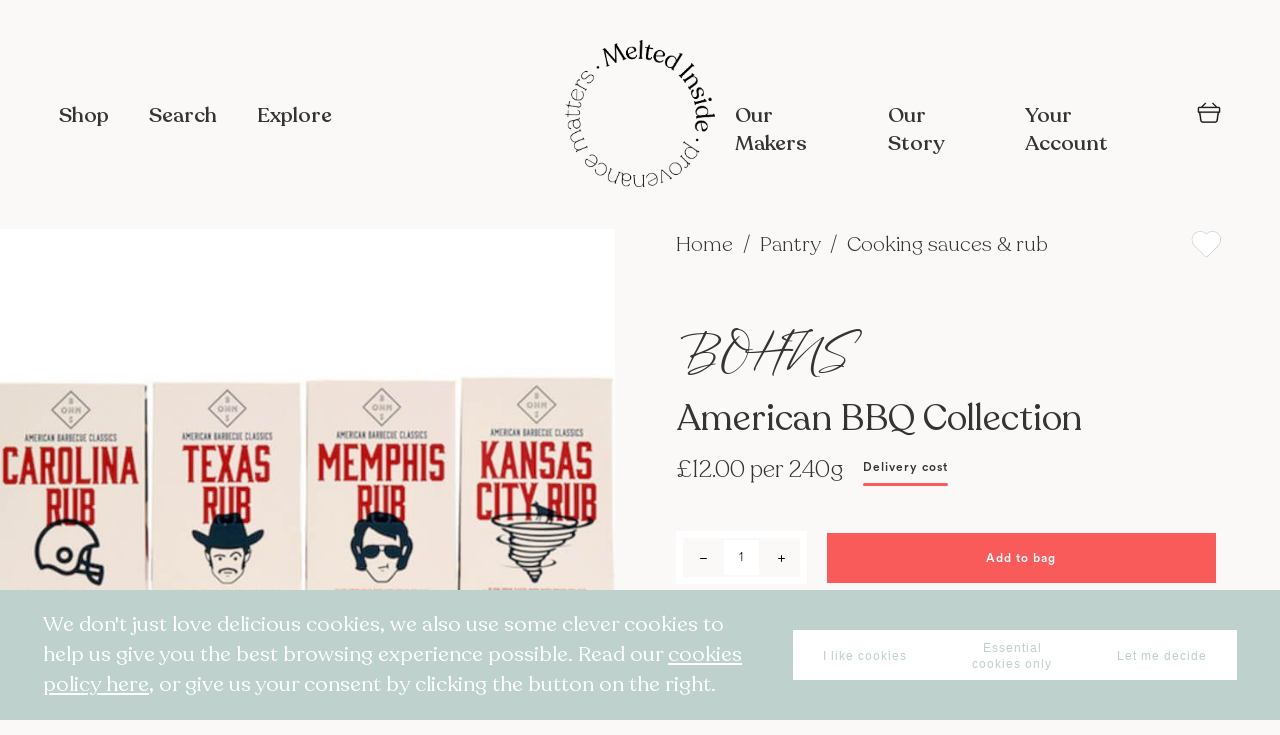

--- FILE ---
content_type: text/html; charset=UTF-8
request_url: https://www.meltedinside.com/american-bbq-collection.html
body_size: 163264
content:
<!doctype html>
<html lang="en">
    <head prefix="og: http://ogp.me/ns# fb: http://ogp.me/ns/fb# product: http://ogp.me/ns/product#">
        <script>
    var BASE_URL = 'https\u003A\u002F\u002Fwww.meltedinside.com\u002F';
    var require = {
        'baseUrl': 'https\u003A\u002F\u002Fwww.meltedinside.com\u002Fstatic\u002Fversion1762440297\u002Ffrontend\u002FMeltedInside\u002FMeltedInside\u002Fen_US'
    };</script>        <meta charset="utf-8"/>
<meta name="title" content="American BBQ Collection"/>
<meta name="description" content="BOHNS BBQ Collection offers you the traditional and great taste of American BBQ at your finger tips. Kansas City, Memphis, Texas and the Carolinas represent the melting pot of American BBQ and BOHNS offer these rubs to add flavour and not overpower the ta"/>
<meta name="keywords" content="American BBQ Collection"/>
<meta name="robots" content="INDEX,FOLLOW"/>
<meta name="viewport" content="width=device-width, initial-scale=1"/>
<meta name="format-detection" content="telephone=no"/>
<title>American BBQ Collection - Melted Inside</title>
<link  rel="stylesheet" type="text/css"  media="all" href="https://www.meltedinside.com/static/version1762440297/frontend/MeltedInside/MeltedInside/en_US/mage/calendar.css" />
<link  rel="stylesheet" type="text/css"  media="all" href="https://www.meltedinside.com/static/version1762440297/frontend/MeltedInside/MeltedInside/en_US/MeltedInside_Widget/css/owlcarousel/owl.carousel.min.css" />
<link  rel="stylesheet" type="text/css"  media="all" href="https://www.meltedinside.com/static/version1762440297/frontend/MeltedInside/MeltedInside/en_US/MeltedInside_Widget/css/owlcarousel/owl.theme.default.min.css" />
<link  rel="stylesheet" type="text/css"  media="all" href="https://www.meltedinside.com/static/version1762440297/frontend/MeltedInside/MeltedInside/en_US/css/styles-m.css" />
<link  rel="stylesheet" type="text/css"  media="all" href="https://www.meltedinside.com/static/version1762440297/frontend/MeltedInside/MeltedInside/en_US/Mageplaza_Core/css/font-awesome.min.css" />
<link  rel="stylesheet" type="text/css"  media="all" href="https://www.meltedinside.com/static/version1762440297/frontend/MeltedInside/MeltedInside/en_US/Mageplaza_Core/css/magnific-popup.css" />
<link  rel="stylesheet" type="text/css"  media="all" href="https://www.meltedinside.com/static/version1762440297/frontend/MeltedInside/MeltedInside/en_US/StripeIntegration_Payments/css/stripe_payments.css" />
<link  rel="stylesheet" type="text/css"  media="all" href="https://www.meltedinside.com/static/version1762440297/frontend/MeltedInside/MeltedInside/en_US/mage/gallery/gallery.css" />
<link  rel="stylesheet" type="text/css"  media="all" href="https://www.meltedinside.com/static/version1762440297/frontend/MeltedInside/MeltedInside/en_US/Magento_Catalog/css/owl.carousel.css" />
<link  rel="stylesheet" type="text/css"  media="screen and (min-width: 768px)" href="https://www.meltedinside.com/static/version1762440297/frontend/MeltedInside/MeltedInside/en_US/css/styles-l.css" />
<link  rel="stylesheet" type="text/css"  media="print" href="https://www.meltedinside.com/static/version1762440297/frontend/MeltedInside/MeltedInside/en_US/css/print.css" />
<script  type="text/javascript"  src="https://www.meltedinside.com/static/version1762440297/frontend/MeltedInside/MeltedInside/en_US/requirejs/require.js"></script>
<script  type="text/javascript"  src="https://www.meltedinside.com/static/version1762440297/frontend/MeltedInside/MeltedInside/en_US/mage/requirejs/mixins.js"></script>
<script  type="text/javascript"  src="https://www.meltedinside.com/static/version1762440297/frontend/MeltedInside/MeltedInside/en_US/requirejs-config.js"></script>
<script  type="text/javascript"  src="https://www.meltedinside.com/static/version1762440297/frontend/MeltedInside/MeltedInside/en_US/MeltedInside_Widget/js/widget.js"></script>
<script  type="text/javascript"  src="https://www.meltedinside.com/static/version1762440297/frontend/MeltedInside/MeltedInside/en_US/StripeIntegration_Payments/js/stripe_payments.js"></script>
<script  type="text/javascript"  src="https://www.meltedinside.com/static/version1762440297/frontend/MeltedInside/MeltedInside/en_US/MeltedInside_Theme/js/sticky.js"></script>
<script  type="text/javascript"  src="https://www.meltedinside.com/static/version1762440297/frontend/MeltedInside/MeltedInside/en_US/MeltedInside_Theme/js/scrolling.js"></script>
<script  type="text/javascript"  src="https://www.meltedinside.com/static/version1762440297/frontend/MeltedInside/MeltedInside/en_US/MeltedInside_Theme/js/contact-us.js"></script>
<link rel="preload" as="font" crossorigin="anonymous" href="https://www.meltedinside.com/static/version1762440297/frontend/MeltedInside/MeltedInside/en_US/fonts/opensans/light/opensans-300.woff2" />
<link rel="preload" as="font" crossorigin="anonymous" href="https://www.meltedinside.com/static/version1762440297/frontend/MeltedInside/MeltedInside/en_US/fonts/opensans/regular/opensans-400.woff2" />
<link rel="preload" as="font" crossorigin="anonymous" href="https://www.meltedinside.com/static/version1762440297/frontend/MeltedInside/MeltedInside/en_US/fonts/opensans/semibold/opensans-600.woff2" />
<link rel="preload" as="font" crossorigin="anonymous" href="https://www.meltedinside.com/static/version1762440297/frontend/MeltedInside/MeltedInside/en_US/fonts/opensans/bold/opensans-700.woff2" />
<link rel="preload" as="font" crossorigin="anonymous" href="https://www.meltedinside.com/static/version1762440297/frontend/MeltedInside/MeltedInside/en_US/fonts/Luma-Icons.woff2" />
<link  rel="icon" type="image/x-icon" href="https://www.meltedinside.com/media/favicon/stores/1/MeltedInside_Logo_black.png" />
<link  rel="shortcut icon" type="image/x-icon" href="https://www.meltedinside.com/media/favicon/stores/1/MeltedInside_Logo_black.png" />
<meta name="p:domain_verify" content="zPjUkxfl2qUNuXkQokfH22wRIYD1oY83"/>        <script>
require([
  'jquery'
], function($) {

  function trackAddToCart(content_ids, content_name, content_category, value, eventId) {
    fbq('set', 'agent', 'magento2-2.4.3-p3-1.0.0', '647801142522741');
    fbq('track', 'AddToCart', {
      source: "magento2",
      version: "2.4.3-p3",
      pluginVersion: "1.0.0",
      content_type: "product",
      currency: "GBP",
      content_ids: content_ids,
      content_name: content_name,
      content_category: content_category,
      value: value
      },
      {
        eventID: eventId
      }
    );
  }

  var product_info_url = 'https://www.meltedinside.com/fbe/Pixel/ProductInfoForAddToCart';

  $(document).on('ajax:addToCart', function(event, data) {
    var product_sku = data.sku;
    var form_key = jQuery("[name='form_key']").val();
    $.ajax({
      url: product_info_url,
      data: {
        product_sku: product_sku,
        form_key: form_key
      },
      type: 'post',
      dataType: 'json',
      success: function(res) {
        trackAddToCart(
          [res.id],
          res.name,
          res.content_category,
          res.value,
          res.event_id
        );
      }
    });
  });
});
</script>
  
    <!-- Google Analytics Added by Mageplaza -->
    <!-- Global site tag (gtag.js) - Google Analytics -->
    <script async
            src="https://www.googletagmanager.com/gtag/js?id=UA-169213551-2">
    </script>
    <script>
        window.dataLayer = window.dataLayer || [];

        function gtag () {
            dataLayer.push(arguments);
        }

        gtag('js', new Date());

        gtag('set', {'currency': 'GBP'});
        gtag('set', {'link_attribution': true});
        gtag('set', {'anonymize_ip': false});
        gtag('set', {'allow_ad_personalization_signals': true});
                        gtag(
            'config',
            'UA-169213551-2',
            {}        );
            </script>
    <!-- End Google Analytics -->
        <!-- Facebook Pixel Added by Mageplaza -->
            <script>
            !function(f,b,e,v,n,t,s){if(f.fbq)return;n=f.fbq=function(){n.callMethod?
                n.callMethod.apply(n,arguments):n.queue.push(arguments)};if(!f._fbq)f._fbq=n;
                n.push=n;n.loaded=!0;n.version='2.0';n.queue=[];t=b.createElement(e);t.async=!0;
                t.src=v;s=b.getElementsByTagName(e)[0];s.parentNode.insertBefore(t,s)}(window,
                document,'script','https://connect.facebook.net/en_US/fbevents.js');
            fbq('init', '647801142522741');
            fbq('track', "PageView");
        </script>
        <noscript>
        <img height="1" width="1" style="display:none"
             alt="Facebook Pixel"
             src="https://www.facebook.com/tr?id=647801142522741&ev=PageView&noscript=1"/>
    </noscript>
    <!-- End Facebook Pixel -->
    <!-- Google Tag Manager Added by Mageplaza -->
    <script>(function(w,d,s,l,i){w[l]=w[l]||[];w[l].push({'gtm.start':
new Date().getTime(),event:'gtm.js'});var f=d.getElementsByTagName(s)[0],
j=d.createElement(s),dl=l!='dataLayer'?'&l='+l:'';j.async=true;j.src=
'https://www.googletagmanager.com/gtm.js?id='+i+dl;f.parentNode.insertBefore(j,f);
})(window,document,'script','dataLayer','GTM-WHZVQ4P');</script>
    <!-- End Google Tag Manager -->
<!-- Facebook Business Extension for Magento 2 -->
<!-- Facebook Pixel Code -->
<script>
!function(f,b,e,v,n,t,s){if(f.fbq)return;n=f.fbq=function(){n.callMethod?
n.callMethod.apply(n,arguments):n.queue.push(arguments)};if(!f._fbq)f._fbq=n;
n.push=n;n.loaded=!0;n.version='2.0';n.queue=[];t=b.createElement(e);t.async=!0;
t.src=v;s=b.getElementsByTagName(e)[0];s.parentNode.insertBefore(t,s)}(window,
document,'script','//connect.facebook.net/en_US/fbevents.js');
fbq(
  'init',
  '647801142522741',
  {},
  {agent: 'magento2-2.4.3-p3-1.0.0' }
);
fbq('track', 'PageView', {
  source: "magento2",
  version: "2.4.3-p3",
  pluginVersion: "1.0.0"
});
</script>
<noscript>
<img height="1" width="1" style="display:none"
     src="https://www.facebook.com/tr?id=647801142522741&ev=PageView&noscript=1&a=magento2-2.4.3-p3-1.0.0" />
</noscript>
<!-- End Facebook Pixel Code -->
<!-- BEGIN GOOGLE ANALYTICS CODE -->
<script type="text/x-magento-init">
{
    "*": {
        "Magento_GoogleAnalytics/js/google-analytics": {
            "isCookieRestrictionModeEnabled": 0,
            "currentWebsite": 1,
            "cookieName": "user_allowed_save_cookie",
            "ordersTrackingData": [],
            "pageTrackingData": {"optPageUrl":"","isAnonymizedIpActive":false,"accountId":"UA-169213551-2"}        }
    }
}
</script>
<!-- END GOOGLE ANALYTICS CODE -->
    <script type="text/x-magento-init">
        {
            "*": {
                "Magento_PageCache/js/form-key-provider": {}
            }
        }
    </script>

<meta property="og:type" content="product" />
<meta property="og:title"
      content="American BBQ Collection" />
<meta property="og:image"
      content="https://www.meltedinside.com/media/catalog/product/cache/97cdd1032a936c25bc5ceb9b66f6b6c7/D/S/DSC_8665.jpg" />
<meta property="og:description"
      content="BOHNS dry rubs add flavour, colour, and help produce the heavy, smoke infused, outer spice crust so desired by BBQ pit masters." />
<meta property="og:url" content="https://www.meltedinside.com/american-bbq-collection.html" />
<meta property="og:id" content="1/1-014-0119" />
<meta property="id" content="1/1-014-0119" />
<meta property="product:id" content="1/1-014-0119" />
<meta property="product:retailer_item_id" content="1/1-014-0119"/>
<meta property="product:brand" content="BOHNS">
<meta property="product:availability" content="in stock">
<meta property="product:condition" content="new">
    <meta property="product:price:amount" content="12"/>
    <meta property="product:price:currency"
      content="GBP"/>
<style>
    .mp-rw-highlight {
        color: #12a196;
    }
</style>
    </head>
    <body data-container="body"
          data-mage-init='{"loaderAjax": {}, "loader": { "icon": "https://www.meltedinside.com/static/version1762440297/frontend/MeltedInside/MeltedInside/en_US/images/loader-2.gif"}}'
        id="html-body" class="catalog-product-view product-american-bbq-collection page-layout-1column">
        <!--Analytics Added by Mageplaza GTM -->
                                        <script>
                    gtag(
                        'event',
                        'view_item',
                        {"items":[{"id":"2015","name":"American BBQ Collection","list_name":"Product View","category":"Herb & spice\/Cooking sauces & rub\/International Staycation\/Celebrating Summer 2023\/BBQ 2024","quantity":0,"price":12,"brand":"Default"}]}                    );
                </script>
                                        <!--Facebook Pixel Added by Mageplaza GTM -->
                        <script>
                fbq(
                    'track',
                    'ViewContent',
                    {"content_ids":["1\/1-014-0119"],"content_name":"American BBQ Collection","content_type":"product","contents":[{"id":"1\/1-014-0119","name":"American BBQ Collection","price":12,"quantity":0}],"currency":"GBP","value":12});
            </script>
            
    <!-- Google Tag Manager (noscript) Added by Mageplaza-->
    <noscript>
        <iframe src="https://www.googletagmanager.com/ns.html?id=GTM-WHZVQ4P"
                height="0" width="0" style="display:none;visibility:hidden"></iframe>
    </noscript>
    <!-- End Google Tag Manager (noscript) -->
            <!-- Google Tag Manager DataLayer Added by Mageplaza-->
                    <script>
                dataLayer.push({"remarketing_event":"view_item","value":12,"items":[{"id":"2015","google_business_vertical":"retail"}],"ecommerce":{"detail":{"actionField":{"list":"Product View"},"products":[{"id":"2015","sku":"1\/1-014-0119","name":"American BBQ Collection","price":12,"brand":"Default","attribute_set_id":"4","attribute_set_name":"Default"}]}}});
            </script>
                <!-- End Google Tag Manager DataLayer Added by Mageplaza-->
    
<script type="text/x-magento-init">
    {
        "*": {
            "Magento_PageBuilder/js/widget-initializer": {
                "config": {"[data-content-type=\"slider\"][data-appearance=\"default\"]":{"Magento_PageBuilder\/js\/content-type\/slider\/appearance\/default\/widget":false},"[data-content-type=\"map\"]":{"Magento_PageBuilder\/js\/content-type\/map\/appearance\/default\/widget":false},"[data-content-type=\"row\"]":{"Magento_PageBuilder\/js\/content-type\/row\/appearance\/default\/widget":false},"[data-content-type=\"tabs\"]":{"Magento_PageBuilder\/js\/content-type\/tabs\/appearance\/default\/widget":false},"[data-content-type=\"slide\"]":{"Magento_PageBuilder\/js\/content-type\/slide\/appearance\/default\/widget":{"buttonSelector":".pagebuilder-slide-button","showOverlay":"hover","dataRole":"slide"}},"[data-content-type=\"banner\"]":{"Magento_PageBuilder\/js\/content-type\/banner\/appearance\/default\/widget":{"buttonSelector":".pagebuilder-banner-button","showOverlay":"hover","dataRole":"banner"}},"[data-content-type=\"buttons\"]":{"Magento_PageBuilder\/js\/content-type\/buttons\/appearance\/inline\/widget":false},"[data-content-type=\"products\"][data-appearance=\"carousel\"]":{"Magento_PageBuilder\/js\/content-type\/products\/appearance\/carousel\/widget":false}},
                "breakpoints": {"desktop":{"label":"Desktop","stage":true,"default":true,"class":"desktop-switcher","icon":"Magento_PageBuilder::css\/images\/switcher\/switcher-desktop.svg","conditions":{"min-width":"1024px"},"options":{"products":{"default":{"slidesToShow":"5"}}}},"tablet":{"conditions":{"max-width":"1024px","min-width":"768px"},"options":{"products":{"default":{"slidesToShow":"4"},"continuous":{"slidesToShow":"3"}}}},"mobile":{"label":"Mobile","stage":true,"class":"mobile-switcher","icon":"Magento_PageBuilder::css\/images\/switcher\/switcher-mobile.svg","media":"only screen and (max-width: 768px)","conditions":{"max-width":"768px","min-width":"640px"},"options":{"products":{"default":{"slidesToShow":"3"}}}},"mobile-small":{"conditions":{"max-width":"640px"},"options":{"products":{"default":{"slidesToShow":"2"},"continuous":{"slidesToShow":"1"}}}}}            }
        }
    }
</script>

<div class="cookie-status-message" id="cookie-status">
    The store will not work correctly in the case when cookies are disabled.</div>
<script type="text/x-magento-init">
    {
        "*": {
            "cookieStatus": {}
        }
    }
</script>

<script type="text/x-magento-init">
    {
        "*": {
            "mage/cookies": {
                "expires": null,
                "path": "\u002F",
                "domain": ".meltedinside.com",
                "secure": false,
                "lifetime": "2592000"
            }
        }
    }
</script>
    <noscript>
        <div class="message global noscript">
            <div class="content">
                <p>
                    <strong>JavaScript seems to be disabled in your browser.</strong>
                    <span>
                        For the best experience on our site, be sure to turn on Javascript in your browser.                    </span>
                </p>
            </div>
        </div>
    </noscript>

<script>
    window.cookiesConfig = window.cookiesConfig || {};
    window.cookiesConfig.secure = false;
</script><script>    require.config({
        map: {
            '*': {
                wysiwygAdapter: 'mage/adminhtml/wysiwyg/tiny_mce/tinymce4Adapter'
            }
        }
    });</script><script>
    require.config({
        paths: {
            googleMaps: 'https\u003A\u002F\u002Fmaps.googleapis.com\u002Fmaps\u002Fapi\u002Fjs\u003Fv\u003D3\u0026key\u003D'
        },
        config: {
            'Magento_PageBuilder/js/utils/map': {
                style: ''
            },
            'Magento_PageBuilder/js/content-type/map/preview': {
                apiKey: '',
                apiKeyErrorMessage: 'You\u0020must\u0020provide\u0020a\u0020valid\u0020\u003Ca\u0020href\u003D\u0027https\u003A\u002F\u002Fwww.meltedinside.com\u002Fadminhtml\u002Fsystem_config\u002Fedit\u002Fsection\u002Fcms\u002F\u0023cms_pagebuilder\u0027\u0020target\u003D\u0027_blank\u0027\u003EGoogle\u0020Maps\u0020API\u0020key\u003C\u002Fa\u003E\u0020to\u0020use\u0020a\u0020map.'
            },
            'Magento_PageBuilder/js/form/element/map': {
                apiKey: '',
                apiKeyErrorMessage: 'You\u0020must\u0020provide\u0020a\u0020valid\u0020\u003Ca\u0020href\u003D\u0027https\u003A\u002F\u002Fwww.meltedinside.com\u002Fadminhtml\u002Fsystem_config\u002Fedit\u002Fsection\u002Fcms\u002F\u0023cms_pagebuilder\u0027\u0020target\u003D\u0027_blank\u0027\u003EGoogle\u0020Maps\u0020API\u0020key\u003C\u002Fa\u003E\u0020to\u0020use\u0020a\u0020map.'
            },
        }
    });
</script>

<script>
    require.config({
        shim: {
            'Magento_PageBuilder/js/utils/map': {
                deps: ['googleMaps']
            }
        }
    });
</script>

<div class="page-wrapper"><header class="page-header"><div class="panel wrapper"><div class="panel header"><a class="action skip contentarea"
   href="#contentarea">
    <span>
        Skip to Content    </span>
</a>
<ul class="header links">    <li class="greet welcome" data-bind="scope: 'customer'">
        <!-- ko if: customer().fullname  -->
        <span class="logged-in"
              data-bind="text: new String('Welcome, %1!').replace('%1', customer().fullname)">
        </span>
        <!-- /ko -->
        <!-- ko ifnot: customer().fullname  -->
        <span class="not-logged-in"
              data-bind="html: ''"></span>
                <!-- /ko -->
    </li>
    <script type="text/x-magento-init">
    {
        "*": {
            "Magento_Ui/js/core/app": {
                "components": {
                    "customer": {
                        "component": "Magento_Customer/js/view/customer"
                    }
                }
            }
        }
    }
    </script>
<li class="link authorization-link" data-label="or">
    <a href="https://www.meltedinside.com/customer/account/login/referer/aHR0cHM6Ly93d3cubWVsdGVkaW5zaWRlLmNvbS9hbWVyaWNhbi1iYnEtY29sbGVjdGlvbi5odG1s/"        >Sign In</a>
</li>
<li><a href="https://www.meltedinside.com/customer/account/create/" id="idsLxlygwj" >Create an Account</a></li></ul></div></div><div class="header content mi-custom"><div class="mi-header-container">
  <div class="mi-header dark">
    <div class="nav-toggle-container">
      <span data-action="toggle-nav" class="action nav-toggle"><span>Toggle Nav</span></span>
    </div>
    <ul class="mi-nav nav-left">
      <li class="mi-nav-item" data-action="toggle-shop"><span class="mi-nav-link">Shop</span></li>
      <li class="mi-nav-item" data-action="toggle-search"><span class="mi-nav-link">Search</span></li>
      <li class="mi-nav-item"><a class="mi-nav-link" href="https://www.meltedinside.com/explore/">Explore</a></li>
    </ul>
    <a class="logo-link black" href="https://www.meltedinside.com/" title="Melted&#x20;Inside" aria-label="store logo">
      <img class="logo-img" src="https://www.meltedinside.com/media/logo/stores/1/MeltedInside_Logo_black.png" title="Melted&#x20;Inside" alt="Melted&#x20;Inside" width="150" height="150" />
    </a>
    <a class="logo-link white" href="https://www.meltedinside.com/" title="Melted&#x20;Inside" aria-label="store logo">
      <img class="logo-img" src="https://www.meltedinside.com/media/logo/stores/1/MeltedInside_Logo_white.png" title="Melted&#x20;Inside" alt="Melted&#x20;Inside" width="" height="" />
    </a>
    <ul class="mi-nav nav-right">
      <li class="mi-nav-item"><a class="mi-nav-link" href="https://www.meltedinside.com/makers/">Our Makers</a></li>
      <li class="mi-nav-item"><a class="mi-nav-link" href="https://www.meltedinside.com/our-story/">Our Story</a></li>
      <li class="mi-nav-item">
        <a class="mi-nav-link" href="https://www.meltedinside.com/customer/account/index/">Your Account</a>
        <ul class="account-menu level0 submenu ui-menu ui-widget ui-widget-content ui-corner-all">
                      <li class="ui-menu-item"><a href="https://www.meltedinside.com/customer/account/login/">Customer sign in</a></li>
            <li class="ui-menu-item"><a href="https://www.meltedinside.com/makers/signin/">Maker sign in</a></li>
                  </ul>
      </li>
      <li class="mi-nav-item mi-nav-mobile mi-nav-search" data-action="toggle-search"><span class="mi-nav-link mi-icon-search"></span></li>
      <li class="mi-nav-item mi-nav-mobile">
        
<div data-block="minicart" class="minicart-wrapper">
  <a class="action showcart" href="https://www.meltedinside.com/checkout/cart/" data-bind="scope: 'minicart_content'">
    <span class="text">My Cart</span>
    <span class="counter qty empty" data-bind="css: { empty: !!getCartParam('summary_count') == false && !isLoading() }, blockLoader: isLoading">
      <span class="counter-number">
        <!-- ko text: getCartParam('summary_count') -->
        <!-- /ko --></span>
      <span class="counter-label">
        <!-- ko if: getCartParam('summary_count') -->
        <!-- ko text: getCartParam('summary_count') -->
        <!-- /ko -->
        <!-- ko i18n: 'items' -->
        <!-- /ko -->
        <!-- /ko -->
      </span>
    </span>
  </a>
      <div data-role="dropdownDialog" data-mage-init='{"dropdownDialog":{
            "appendTo":"[data-block=minicart]",
            "triggerTarget":".showcart",
            "timeout": "2000",
            "defaultDialogClass": "mage-dropdown-dialog mi-slide mi-slide-minicart",
            "closeOnMouseLeave": false,
            "closeOnEscape": true,
            "triggerClass":"active",
            "parentClass":"active",
            "buttons":[]}}'>
      <div class="minicart-container">
        <div class="minicart-header" style="display: none;">
          <h2 class="minicart-title">Your Basket</h2>
          <button class="action-close mi-btn-icon mi-icon-close" data-role="closeBtn" type="button">
            <span>Close</span>
          </button>
        </div>
        <div id="minicart-content-wrapper" class="minicart-content" data-bind="scope: 'minicart_content'">
          <!-- ko template: getTemplate() -->
          <!-- /ko -->
        </div>
      </div>
          </div>
    <script>
    window.checkout = {"shoppingCartUrl":"https:\/\/www.meltedinside.com\/checkout\/cart\/","checkoutUrl":"https:\/\/www.meltedinside.com\/checkout\/","updateItemQtyUrl":"https:\/\/www.meltedinside.com\/checkout\/sidebar\/updateItemQty\/","removeItemUrl":"https:\/\/www.meltedinside.com\/checkout\/sidebar\/removeItem\/","imageTemplate":"Magento_Catalog\/product\/image_with_borders","baseUrl":"https:\/\/www.meltedinside.com\/","minicartMaxItemsVisible":5,"websiteId":"1","maxItemsToDisplay":10,"storeId":"1","storeGroupId":"1","customerLoginUrl":"https:\/\/www.meltedinside.com\/customer\/account\/login\/referer\/aHR0cHM6Ly93d3cubWVsdGVkaW5zaWRlLmNvbS9hbWVyaWNhbi1iYnEtY29sbGVjdGlvbi5odG1s\/","isRedirectRequired":false,"autocomplete":"off","captcha":{"user_login":{"isCaseSensitive":false,"imageHeight":50,"imageSrc":"","refreshUrl":"https:\/\/www.meltedinside.com\/captcha\/refresh\/","isRequired":false,"timestamp":1768963467}}};
  </script>
  <script type="text/x-magento-init">
  {
    "[data-block='minicart']": {
        "Magento_Ui/js/core/app": {"components":{"minicart_content":{"children":{"subtotal.container":{"children":{"subtotal":{"children":{"subtotal.totals":{"config":{"display_cart_subtotal_incl_tax":0,"display_cart_subtotal_excl_tax":1}}}}}}}}}}    },
    "*": {
        "Magento_Ui/js/block-loader": "https\u003A\u002F\u002Fwww.meltedinside.com\u002Fstatic\u002Fversion1762440297\u002Ffrontend\u002FMeltedInside\u002FMeltedInside\u002Fen_US\u002Fimages\u002Floader\u002D1.gif"
    }
  }
  </script>
</div>

<script>
  require(['jquery', 'mage/dropdown'], function($) {
    $('a.action.showcart').click(function() {
      $(".minicart-header").show();
    });
    $("[data-role=closeBtn]").click(function() {
      $("[data-role=dropdownDialog]").dropdownDialog("close");
    });
  });
</script>      </li>
    </ul>
  </div>
</div>
<div class="mi-links-container" data-bind="mageInit: {
  'Magento_Ui/js/modal/modal':{
    'type': 'slide',
    'title': 'Links',
    'modalClass': 'mi-slide mi-slide-fullscreen mi-nav',
    'trigger': '[data-action=toggle-nav]',
    'responsive': true,
    'buttons': [],
  }
}">
  <div class="mi-content">
    <ul class="mi-nav">
      <li class="mi-nav-item" data-action="toggle-shop" data-role="closeBtn"><span class="mi-nav-link">Shop</span></li>
      <li class="mi-nav-item"><a class="mi-nav-link" href="https://www.meltedinside.com/explore/">Explore</a></li>
      <li class="mi-nav-item"><a class="mi-nav-link" href="https://www.meltedinside.com/makers/">Our Makers</a></li>
      <li class="mi-nav-item"><a class="mi-nav-link" href="https://www.meltedinside.com/our-story/">Our Story</a></li>
      <li class="mi-nav-item"><a class="mi-nav-link" href="https://www.meltedinside.com/customer/account/index/">Your Account</a></li>
      <li class="mi-nav-item">
        <ul class="social-media">
          <li><a href="https://www.instagram.com/meltedinside/" target="_blank"><img src="/pub/media/melted-inside/icons/instagram.svg" alt="Instagram"></a></li>
          <li><a href="https://www.youtube.com/channel/UC4NS3c3ZGF4Z8f_ufTUfUFg?view_as=subscriber/" target="_blank"><img src="/pub/media/melted-inside/icons/youtube.svg" alt="YouTube"></a></li>
          <li><a href="https://twitter.com/MeltedInside" target="_blank"><img src="/pub/media/melted-inside/icons/facebook.svg" alt="Facebook"></a></li>
          <li><a href="https://www.facebook.com/meltedinside/" target="_blank"><img src="/pub/media/melted-inside/icons/twitter.svg" alt="Twitter"></a></li>
        </ul>
      </li>
    </ul>
  </div>
</div><div class="mi-search-container" data-bind="mageInit: {
  'Magento_Ui/js/modal/modal':{
    'type': 'slide',
    'title': 'Search',
    'modalClass': 'mi-slide mi-slide-search mi-slide-top',
    'trigger': '[data-action=toggle-search]',
    'responsive': true,
    'buttons': [],
    opened: function (e) {
      document.getElementById('search-input').focus();
    },
    closed: function (e) {
      document.getElementById('search-input').value = '';
      document.getElementById('product-list').innerHTML = '';
      document.getElementById('category-list').innerHTML = '';
      document.getElementById('result-count').innerHTML = '';
      document.getElementById('search-content').classList.remove('searched');
    }
  }
}">
  <div class="mi-wrapper">
    <div class="header-section">
      <div class="mi-field">
        <input type="text" id="search-input" name="search" placeholder="Start typing to find something delicious" autofocus>
      </div>
      <button type="button" id="search" class=" mi-btn-icon mi-icon-arrow-right mi-icon-size-small mi-search" style="display: none;" disabled>
        <span>Search</span>
      </button>
    </div>
    <div class="mi-content" id="search-content">
      <div class="search-result-header">
        <p><span id="result-count">0</span> Results</p>
      </div>
      <div class="search-result-content">
        <div class="leftnav">
          <ul class="category-list" id="category-list">
          </ul>
        </div>
        <div class="search-result">
          <div id="product-list"></div>
        </div>
      </div>
    </div>
  </div>
</div>
<script type="text/javascript">
  require([
    'jquery',
    'mage/url',
  ], function($, urlBuilder) {
    const searchBtn = $("#search");
    const searchInput = $("#search-input");

    searchInput.keyup(function(e) {
      const text = e.target.value;
      let valid = false;
      if (text) {
        valid = true;
      }
      searchBtn.prop("disabled", !valid);
      if (valid) {
        searchBtn.show();
      } else {
        searchBtn.hide();
      }
      const keyCode = (event.keyCode ? event.keyCode : event.which);
      if (valid && keyCode == 13) {
        searchBtn.trigger('click');
      }
    });
    $(document).on('click', '#search', function() {
      let url = urlBuilder.build('catalogsearch/result');
      const urlParams = new URLSearchParams();
      const query = $("#search-input").val();
      if (query) {
        urlParams.set('q', query);
        const queryParams = urlParams.toString();
        url = `${url}?${queryParams}`;
        window.open(url, "_self");
      }
    });
  });
</script>
<div class="mi-shop-container" data-bind="mageInit: {
  'Magento_Ui/js/modal/modal':{
    'type': 'slide',
    'title': 'Shop',
    'modalClass': 'mi-slide mi-slide-shop mi-slide-left',
    'trigger': '[data-action=toggle-shop]',
    'responsive': true,
    'buttons': [],
  }
}">
    <div class="mi-content">
        <div class="categories-list">
                            <div class="category-item">
                    <div class="category-photo-container">
                        <a href="https://www.meltedinside.com/gifts.html">
                            <img src="https://www.meltedinside.com/media/catalog/category/Gifts_icon-cutout_1.png"
                                 alt="Gifts">
                        </a>
                    </div>
                    <div class="category-detials">
                        <a href="https://www.meltedinside.com/gifts.html">
                            <h2 class="mi-title">Gifts</h2>
                        </a>
                        <ul class="subcategory-list">
                                                                                                                </ul>
                    </div>
                </div>
                            <div class="category-item">
                    <div class="category-photo-container">
                        <a href="https://www.meltedinside.com/drinks.html">
                            <img src="https://www.meltedinside.com/media/catalog/category/Drinks_-_resize.png"
                                 alt="Drinks">
                        </a>
                    </div>
                    <div class="category-detials">
                        <a href="https://www.meltedinside.com/drinks.html">
                            <h2 class="mi-title">Drinks</h2>
                        </a>
                        <ul class="subcategory-list">
                                                                                                <li>
                                        <a title="Wine"
                                           href="https://www.meltedinside.com/drinks/wine.html">
                                            Wine                                        </a>
                                    </li>
                                                                    <li>
                                        <a title="Gin"
                                           href="https://www.meltedinside.com/drinks/gin.html">
                                            Gin                                        </a>
                                    </li>
                                                                    <li>
                                        <a title="Spirits"
                                           href="https://www.meltedinside.com/drinks/spirits.html">
                                            Spirits                                        </a>
                                    </li>
                                                                    <li>
                                        <a title="Cider"
                                           href="https://www.meltedinside.com/drinks/cider.html">
                                            Cider                                        </a>
                                    </li>
                                                                    <li>
                                        <a title="Fermented drinks"
                                           href="https://www.meltedinside.com/drinks/fermented-drinks.html">
                                            Fermented drinks                                        </a>
                                    </li>
                                                                    <li>
                                        <a title="Fruit juice"
                                           href="https://www.meltedinside.com/drinks/fruit-juice.html">
                                            Fruit juice                                        </a>
                                    </li>
                                                                    <li>
                                        <a title="Coffee"
                                           href="https://www.meltedinside.com/drinks/coffee.html">
                                            Coffee                                        </a>
                                    </li>
                                                                    <li>
                                        <a title="Tea"
                                           href="https://www.meltedinside.com/drinks/tea.html">
                                            Tea                                        </a>
                                    </li>
                                                                    <li>
                                        <a title="Hot chocolate"
                                           href="https://www.meltedinside.com/drinks/hot-chocolate.html">
                                            Hot chocolate                                        </a>
                                    </li>
                                                                    <li>
                                        <a title="Cordials"
                                           href="https://www.meltedinside.com/drinks/cordials.html">
                                            Cordials                                        </a>
                                    </li>
                                                                    <li>
                                        <a title="Champagne and fizz"
                                           href="https://www.meltedinside.com/drinks/champagne-and-fizz.html">
                                            Champagne and fizz                                        </a>
                                    </li>
                                                                    <li>
                                        <a title="Kids drinks"
                                           href="https://www.meltedinside.com/drinks/kids-drinks.html">
                                            Kids drinks                                        </a>
                                    </li>
                                                                    <li>
                                        <a title="Low sugar drinks"
                                           href="https://www.meltedinside.com/drinks/low-sugar-drinks.html">
                                            Low sugar drinks                                        </a>
                                    </li>
                                                                    <li>
                                        <a title="Pre-Mixed Cocktails"
                                           href="https://www.meltedinside.com/drinks/pre-mixed-cocktails.html">
                                            Pre-Mixed Cocktails                                        </a>
                                    </li>
                                                                    <li>
                                        <a title="Low alcohol and alcohol-free"
                                           href="https://www.meltedinside.com/drinks/low-alcohol-pop.html">
                                            Low alcohol and alcohol-free                                        </a>
                                    </li>
                                                                                    </ul>
                    </div>
                </div>
                            <div class="category-item">
                    <div class="category-photo-container">
                        <a href="https://www.meltedinside.com/vegan.html">
                            <img src="https://www.meltedinside.com/media/catalog/category/Vegan_icon_8.png"
                                 alt="Vegan">
                        </a>
                    </div>
                    <div class="category-detials">
                        <a href="https://www.meltedinside.com/vegan.html">
                            <h2 class="mi-title">Vegan</h2>
                        </a>
                        <ul class="subcategory-list">
                                                                                                <li>
                                        <a title="Vegan snacks"
                                           href="https://www.meltedinside.com/vegan/vegan-snacks.html">
                                            Vegan snacks                                        </a>
                                    </li>
                                                                    <li>
                                        <a title="Plant based dairy incl. cheese, butter"
                                           href="https://www.meltedinside.com/vegan/plant-based-dairy.html">
                                            Plant based dairy incl. cheese, butter                                        </a>
                                    </li>
                                                                    <li>
                                        <a title="Vegan Drinks"
                                           href="https://www.meltedinside.com/vegan/vegan-drinks.html">
                                            Vegan Drinks                                        </a>
                                    </li>
                                                                    <li>
                                        <a title="Vegan Chocolate"
                                           href="https://www.meltedinside.com/vegan/vegan-chocolate.html">
                                            Vegan Chocolate                                        </a>
                                    </li>
                                                                    <li>
                                        <a title="Vegan bakery"
                                           href="https://www.meltedinside.com/vegan/vegan-bakery.html">
                                            Vegan bakery                                        </a>
                                    </li>
                                                                    <li>
                                        <a title="Vegan Pantry"
                                           href="https://www.meltedinside.com/vegan/vegan-pantry.html">
                                            Vegan Pantry                                        </a>
                                    </li>
                                                                    <li>
                                        <a title="Vegan cooking sauces"
                                           href="https://www.meltedinside.com/vegan/vegan-cooking-sauces.html">
                                            Vegan cooking sauces                                        </a>
                                    </li>
                                                                    <li>
                                        <a title="Herb &amp; Spice suitable for Vegans"
                                           href="https://www.meltedinside.com/vegan/herbs-spices.html">
                                            Herb &amp; Spice suitable for Vegans                                        </a>
                                    </li>
                                                                    <li>
                                        <a title="Vegan Deli"
                                           href="https://www.meltedinside.com/vegan/vegan-deli.html">
                                            Vegan Deli                                        </a>
                                    </li>
                                                                                    </ul>
                    </div>
                </div>
                            <div class="category-item">
                    <div class="category-photo-container">
                        <a href="https://www.meltedinside.com/treats.html">
                            <img src="https://www.meltedinside.com/media/catalog/category/Treats_-_Resize.png"
                                 alt="Treats">
                        </a>
                    </div>
                    <div class="category-detials">
                        <a href="https://www.meltedinside.com/treats.html">
                            <h2 class="mi-title">Treats</h2>
                        </a>
                        <ul class="subcategory-list">
                                                                                                <li>
                                        <a title="Chocolate"
                                           href="https://www.meltedinside.com/treats/chocolate.html">
                                            Chocolate                                        </a>
                                    </li>
                                                                    <li>
                                        <a title="Cocao"
                                           href="https://www.meltedinside.com/treats/cocao.html">
                                            Cocao                                        </a>
                                    </li>
                                                                    <li>
                                        <a title="Desserts"
                                           href="https://www.meltedinside.com/treats/desserts.html">
                                            Desserts                                        </a>
                                    </li>
                                                                    <li>
                                        <a title="Savoury snacks"
                                           href="https://www.meltedinside.com/treats/savoury-snacks.html">
                                            Savoury snacks                                        </a>
                                    </li>
                                                                    <li>
                                        <a title="Nuts, seeds and dried fruits"
                                           href="https://www.meltedinside.com/treats/nuts-seeds-and-dried-fruits.html">
                                            Nuts, seeds and dried fruits                                        </a>
                                    </li>
                                                                    <li>
                                        <a title="Sweets"
                                           href="https://www.meltedinside.com/treats/sweets.html">
                                            Sweets                                        </a>
                                    </li>
                                                                    <li>
                                        <a title="Sweet snacks"
                                           href="https://www.meltedinside.com/treats/sweet-snacks.html">
                                            Sweet snacks                                        </a>
                                    </li>
                                                                    <li>
                                        <a title="Party snacks"
                                           href="https://www.meltedinside.com/treats/party-snacks.html">
                                            Party snacks                                        </a>
                                    </li>
                                                                    <li>
                                        <a title="Children and baby snacks"
                                           href="https://www.meltedinside.com/treats/children-and-baby-snacks.html">
                                            Children and baby snacks                                        </a>
                                    </li>
                                                                    <li>
                                        <a title="Crisps"
                                           href="https://www.meltedinside.com/treats/crisps.html">
                                            Crisps                                        </a>
                                    </li>
                                                                    <li>
                                        <a title="Exotic snacks"
                                           href="https://www.meltedinside.com/treats/exotic-snacks.html">
                                            Exotic snacks                                        </a>
                                    </li>
                                                                                    </ul>
                    </div>
                </div>
                            <div class="category-item">
                    <div class="category-photo-container">
                        <a href="https://www.meltedinside.com/for-your-pets.html">
                            <img src="https://www.meltedinside.com/media/catalog/category/Pets_-_resize.png"
                                 alt="For your pets">
                        </a>
                    </div>
                    <div class="category-detials">
                        <a href="https://www.meltedinside.com/for-your-pets.html">
                            <h2 class="mi-title">For your pets</h2>
                        </a>
                        <ul class="subcategory-list">
                                                                                                <li>
                                        <a title="Dog food"
                                           href="https://www.meltedinside.com/for-your-pets/dog-food.html">
                                            Dog food                                        </a>
                                    </li>
                                                                    <li>
                                        <a title="Cat food"
                                           href="https://www.meltedinside.com/for-your-pets/cat-food.html">
                                            Cat food                                        </a>
                                    </li>
                                                                                    </ul>
                    </div>
                </div>
                            <div class="category-item">
                    <div class="category-photo-container">
                        <a href="https://www.meltedinside.com/free-from-and-healthy.html">
                            <img src="https://www.meltedinside.com/media/catalog/category/Free_from_-_resize.png"
                                 alt="Free from and healthy">
                        </a>
                    </div>
                    <div class="category-detials">
                        <a href="https://www.meltedinside.com/free-from-and-healthy.html">
                            <h2 class="mi-title">Free from and healthy</h2>
                        </a>
                        <ul class="subcategory-list">
                                                                                                <li>
                                        <a title="Gluten free chocolate"
                                           href="https://www.meltedinside.com/free-from-and-healthy/gluten-free-chocolate.html">
                                            Gluten free chocolate                                        </a>
                                    </li>
                                                                    <li>
                                        <a title="Gluten free snacks"
                                           href="https://www.meltedinside.com/free-from-and-healthy/gluten-free-snacks.html">
                                            Gluten free snacks                                        </a>
                                    </li>
                                                                    <li>
                                        <a title="Gluten free baking"
                                           href="https://www.meltedinside.com/free-from-and-healthy/gluten-free-baking.html">
                                            Gluten free baking                                        </a>
                                    </li>
                                                                    <li>
                                        <a title="Low carb"
                                           href="https://www.meltedinside.com/free-from-and-healthy/low-carb.html">
                                            Low carb                                        </a>
                                    </li>
                                                                    <li>
                                        <a title="Low sugar options"
                                           href="https://www.meltedinside.com/free-from-and-healthy/low-sugar-options.html">
                                            Low sugar options                                        </a>
                                    </li>
                                                                    <li>
                                        <a title="Dairy free drinks"
                                           href="https://www.meltedinside.com/free-from-and-healthy/dairy-free-drinks.html">
                                            Dairy free drinks                                        </a>
                                    </li>
                                                                    <li>
                                        <a title="Dairy free baking"
                                           href="https://www.meltedinside.com/free-from-and-healthy/dairy-free-cakes.html">
                                            Dairy free baking                                        </a>
                                    </li>
                                                                    <li>
                                        <a title="Dairy free chocolate"
                                           href="https://www.meltedinside.com/free-from-and-healthy/dairy-free-chocolate.html">
                                            Dairy free chocolate                                        </a>
                                    </li>
                                                                    <li>
                                        <a title="Sugar free cakes"
                                           href="https://www.meltedinside.com/free-from-and-healthy/sugar-free-cakes.html">
                                            Sugar free cakes                                        </a>
                                    </li>
                                                                                    </ul>
                    </div>
                </div>
                            <div class="category-item">
                    <div class="category-photo-container">
                        <a href="https://www.meltedinside.com/pantry.html">
                            <img src="https://www.meltedinside.com/media/catalog/category/Pantry_-_resize.png"
                                 alt="Pantry">
                        </a>
                    </div>
                    <div class="category-detials">
                        <a href="https://www.meltedinside.com/pantry.html">
                            <h2 class="mi-title">Pantry</h2>
                        </a>
                        <ul class="subcategory-list">
                                                                                                <li>
                                        <a title="Cooking sauces &amp; rub"
                                           href="https://www.meltedinside.com/pantry/cooking-sauces.html">
                                            Cooking sauces &amp; rub                                        </a>
                                    </li>
                                                                    <li>
                                        <a title="Chutney &amp; relish"
                                           href="https://www.meltedinside.com/pantry/chutney-and-relishes.html">
                                            Chutney &amp; relish                                        </a>
                                    </li>
                                                                    <li>
                                        <a title="Rice, pasta and pulses"
                                           href="https://www.meltedinside.com/pantry/rice-pasta-and-pulses.html">
                                            Rice, pasta and pulses                                        </a>
                                    </li>
                                                                    <li>
                                        <a title="Jam, preserves, marmalade &amp; spread"
                                           href="https://www.meltedinside.com/pantry/jam-marmalade-and-spread.html">
                                            Jam, preserves, marmalade &amp; spread                                        </a>
                                    </li>
                                                                    <li>
                                        <a title="Oil &amp; vinegar"
                                           href="https://www.meltedinside.com/pantry/oil-and-vinegars.html">
                                            Oil &amp; vinegar                                        </a>
                                    </li>
                                                                    <li>
                                        <a title="Chilli - sauce, oil and paste"
                                           href="https://www.meltedinside.com/pantry/chilli-sauce.html">
                                            Chilli - sauce, oil and paste                                        </a>
                                    </li>
                                                                    <li>
                                        <a title="Herb &amp; spice"
                                           href="https://www.meltedinside.com/pantry/herbs-and-spices.html">
                                            Herb &amp; spice                                        </a>
                                    </li>
                                                                    <li>
                                        <a title="Cereals, muesli &amp; granola"
                                           href="https://www.meltedinside.com/pantry/cereals-granola-and-porridge.html">
                                            Cereals, muesli &amp; granola                                        </a>
                                    </li>
                                                                    <li>
                                        <a title="Honey and agave"
                                           href="https://www.meltedinside.com/pantry/honey-and-agave.html">
                                            Honey and agave                                        </a>
                                    </li>
                                                                    <li>
                                        <a title="Dried fruits, nuts and seed"
                                           href="https://www.meltedinside.com/pantry/dried-fruits-nuts-and-seed.html">
                                            Dried fruits, nuts and seed                                        </a>
                                    </li>
                                                                                    </ul>
                    </div>
                </div>
                            <div class="category-item">
                    <div class="category-photo-container">
                        <a href="https://www.meltedinside.com/bakery.html">
                            <img src="https://www.meltedinside.com/media/catalog/category/bakery.png"
                                 alt="Bakery">
                        </a>
                    </div>
                    <div class="category-detials">
                        <a href="https://www.meltedinside.com/bakery.html">
                            <h2 class="mi-title">Bakery</h2>
                        </a>
                        <ul class="subcategory-list">
                                                                                                <li>
                                        <a title="Biscuits"
                                           href="https://www.meltedinside.com/bakery/biscuits.html">
                                            Biscuits                                        </a>
                                    </li>
                                                                    <li>
                                        <a title="Bread"
                                           href="https://www.meltedinside.com/bakery/bread.html">
                                            Bread                                        </a>
                                    </li>
                                                                    <li>
                                        <a title="Cakes"
                                           href="https://www.meltedinside.com/bakery/cakes.html">
                                            Cakes                                        </a>
                                    </li>
                                                                    <li>
                                        <a title="Vegan friendly"
                                           href="https://www.meltedinside.com/bakery/vegan-friendly.html">
                                            Vegan friendly                                        </a>
                                    </li>
                                                                                    </ul>
                    </div>
                </div>
                            <div class="category-item">
                    <div class="category-photo-container">
                        <a href="https://www.meltedinside.com/dairy-deli.html">
                            <img src="https://www.meltedinside.com/media/catalog/category/dairydeli.png"
                                 alt="Dairy &amp; Deli">
                        </a>
                    </div>
                    <div class="category-detials">
                        <a href="https://www.meltedinside.com/dairy-deli.html">
                            <h2 class="mi-title">Dairy &amp; Deli</h2>
                        </a>
                        <ul class="subcategory-list">
                                                                                                <li>
                                        <a title="Cured meat"
                                           href="https://www.meltedinside.com/dairy-deli/cured-meat.html">
                                            Cured meat                                        </a>
                                    </li>
                                                                    <li>
                                        <a title="Cheese"
                                           href="https://www.meltedinside.com/dairy-deli/cheese.html">
                                            Cheese                                        </a>
                                    </li>
                                                                    <li>
                                        <a title="Milk"
                                           href="https://www.meltedinside.com/dairy-deli/milk.html">
                                            Milk                                        </a>
                                    </li>
                                                                                    </ul>
                    </div>
                </div>
                    </div>
    </div>
</div>

<div data-block="minicart" class="minicart-wrapper">
  <a class="action showcart" href="https://www.meltedinside.com/checkout/cart/" data-bind="scope: 'minicart_content'">
    <span class="text">My Cart</span>
    <span class="counter qty empty" data-bind="css: { empty: !!getCartParam('summary_count') == false && !isLoading() }, blockLoader: isLoading">
      <span class="counter-number">
        <!-- ko text: getCartParam('summary_count') -->
        <!-- /ko --></span>
      <span class="counter-label">
        <!-- ko if: getCartParam('summary_count') -->
        <!-- ko text: getCartParam('summary_count') -->
        <!-- /ko -->
        <!-- ko i18n: 'items' -->
        <!-- /ko -->
        <!-- /ko -->
      </span>
    </span>
  </a>
      <div data-role="dropdownDialog" data-mage-init='{"dropdownDialog":{
            "appendTo":"[data-block=minicart]",
            "triggerTarget":".showcart",
            "timeout": "2000",
            "defaultDialogClass": "mage-dropdown-dialog mi-slide mi-slide-minicart",
            "closeOnMouseLeave": false,
            "closeOnEscape": true,
            "triggerClass":"active",
            "parentClass":"active",
            "buttons":[]}}'>
      <div class="minicart-container">
        <div class="minicart-header" style="display: none;">
          <h2 class="minicart-title">Your Basket</h2>
          <button class="action-close mi-btn-icon mi-icon-close" data-role="closeBtn" type="button">
            <span>Close</span>
          </button>
        </div>
        <div id="minicart-content-wrapper" class="minicart-content" data-bind="scope: 'minicart_content'">
          <!-- ko template: getTemplate() -->
          <!-- /ko -->
        </div>
      </div>
          </div>
    <script>
    window.checkout = {"shoppingCartUrl":"https:\/\/www.meltedinside.com\/checkout\/cart\/","checkoutUrl":"https:\/\/www.meltedinside.com\/checkout\/","updateItemQtyUrl":"https:\/\/www.meltedinside.com\/checkout\/sidebar\/updateItemQty\/","removeItemUrl":"https:\/\/www.meltedinside.com\/checkout\/sidebar\/removeItem\/","imageTemplate":"Magento_Catalog\/product\/image_with_borders","baseUrl":"https:\/\/www.meltedinside.com\/","minicartMaxItemsVisible":5,"websiteId":"1","maxItemsToDisplay":10,"storeId":"1","storeGroupId":"1","customerLoginUrl":"https:\/\/www.meltedinside.com\/customer\/account\/login\/referer\/aHR0cHM6Ly93d3cubWVsdGVkaW5zaWRlLmNvbS9hbWVyaWNhbi1iYnEtY29sbGVjdGlvbi5odG1s\/","isRedirectRequired":false,"autocomplete":"off","captcha":{"user_login":{"isCaseSensitive":false,"imageHeight":50,"imageSrc":"","refreshUrl":"https:\/\/www.meltedinside.com\/captcha\/refresh\/","isRequired":false,"timestamp":1768963467}}};
  </script>
  <script type="text/x-magento-init">
  {
    "[data-block='minicart']": {
        "Magento_Ui/js/core/app": {"components":{"minicart_content":{"children":{"subtotal.container":{"children":{"subtotal":{"children":{"subtotal.totals":{"config":{"display_cart_subtotal_incl_tax":0,"display_cart_subtotal_excl_tax":1,"template":"Magento_Tax\/checkout\/minicart\/subtotal\/totals"},"children":{"subtotal.totals.msrp":{"component":"Magento_Msrp\/js\/view\/checkout\/minicart\/subtotal\/totals","config":{"displayArea":"minicart-subtotal-hidden","template":"Magento_Msrp\/checkout\/minicart\/subtotal\/totals"}}},"component":"Magento_Tax\/js\/view\/checkout\/minicart\/subtotal\/totals"}},"component":"uiComponent","config":{"template":"Magento_Checkout\/minicart\/subtotal"}}},"component":"uiComponent","config":{"displayArea":"subtotalContainer"}},"item.renderer":{"component":"Magento_Checkout\/js\/view\/cart-item-renderer","config":{"displayArea":"defaultRenderer","template":"Magento_Checkout\/minicart\/item\/default"},"children":{"item.image":{"component":"Magento_Catalog\/js\/view\/image","config":{"template":"Magento_Catalog\/product\/image","displayArea":"itemImage"}},"checkout.cart.item.price.sidebar":{"component":"uiComponent","config":{"template":"Magento_Checkout\/minicart\/item\/price","displayArea":"priceSidebar"}}}},"extra_info":{"component":"uiComponent","config":{"displayArea":"extraInfo"},"children":{"reward_earn":{"component":"Mageplaza_RewardPoints\/js\/view\/minicart","config":{"componentDisabled":true}}}},"promotion":{"component":"uiComponent","config":{"displayArea":"promotion"}}},"config":{"itemRenderer":{"default":"defaultRenderer","simple":"defaultRenderer","virtual":"defaultRenderer"},"template":"Magento_Checkout\/minicart\/content"},"component":"Magento_Checkout\/js\/view\/minicart"}},"types":[]}    },
    "*": {
        "Magento_Ui/js/block-loader": "https\u003A\u002F\u002Fwww.meltedinside.com\u002Fstatic\u002Fversion1762440297\u002Ffrontend\u002FMeltedInside\u002FMeltedInside\u002Fen_US\u002Fimages\u002Floader\u002D1.gif"
    }
  }
  </script>
</div>

<script>
  require(['jquery', 'mage/dropdown'], function($) {
    $('a.action.showcart').click(function() {
      $(".minicart-header").show();
    });
    $("[data-role=closeBtn]").click(function() {
      $("[data-role=dropdownDialog]").dropdownDialog("close");
    });
  });
</script><ul class="compare wrapper"><li class="item link compare" data-bind="scope: 'compareProducts'" data-role="compare-products-link">
    <a class="action compare no-display" title="Compare&#x20;Products"
       data-bind="attr: {'href': compareProducts().listUrl}, css: {'no-display': !compareProducts().count}"
    >
        Compare Products        <span class="counter qty" data-bind="text: compareProducts().countCaption"></span>
    </a>
</li>
<script type="text/x-magento-init">
{"[data-role=compare-products-link]": {"Magento_Ui/js/core/app": {"components":{"compareProducts":{"component":"Magento_Catalog\/js\/view\/compare-products"}}}}}
</script>
</ul></div>        <script type="application/javascript" async
            src=https://static.klaviyo.com/onsite/js/TXzvJc/klaviyo.js ></script>

    <script type="text/x-magento-init">
        {
            "*": {
                "KlaviyoCustomerData": {}
            }
        }
    </script>
</header><main id="maincontent" class="page-main"><a id="contentarea" tabindex="-1"></a>
<div class="page messages"><div data-placeholder="messages"></div>
<div data-bind="scope: 'messages'">
    <!-- ko if: cookieMessages && cookieMessages.length > 0 -->
    <div aria-atomic="true" role="alert" data-bind="foreach: { data: cookieMessages, as: 'message' }" class="messages">
        <div data-bind="attr: {
            class: 'message-' + message.type + ' ' + message.type + ' message',
            'data-ui-id': 'message-' + message.type
        }">
            <div data-bind="html: $parent.prepareMessageForHtml(message.text)"></div>
        </div>
    </div>
    <!-- /ko -->

    <!-- ko if: messages().messages && messages().messages.length > 0 -->
    <div aria-atomic="true" role="alert" class="messages" data-bind="foreach: {
        data: messages().messages, as: 'message'
    }">
        <div data-bind="attr: {
            class: 'message-' + message.type + ' ' + message.type + ' message',
            'data-ui-id': 'message-' + message.type
        }">
            <div data-bind="html: $parent.prepareMessageForHtml(message.text)"></div>
        </div>
    </div>
    <!-- /ko -->
</div>
<script type="text/x-magento-init">
    {
        "*": {
            "Magento_Ui/js/core/app": {
                "components": {
                        "messages": {
                            "component": "Magento_Theme/js/view/messages"
                        }
                    }
                }
            }
    }
</script>
</div><div class="columns"><div class="column main"><div class="mi-product-info-wrapper"><div class="product-info-main"><div class="mi-product-main-details">
  <div class="mi-product-details-header mb-60">
    <div class="mi-breadcrumbs">
      <div class="breadcrumbs">
  <ul class="items"><li class="item home">
        <a href="https://www.meltedinside.com/" title="Go to Home Page">Home </a>
    </li><li class="item category9">
              <a href="https://www.meltedinside.com/pantry.html?cat=9" title="Pantry"> Pantry </a>
            </li><li class="item category15">
              <a href="https://www.meltedinside.com/pantry.html?cat=15" title="Cooking sauces & rub"> Cooking sauces & rub </a>
            </li></ul></div>    </div>
    <div class="mi-wishlist">
          <a href="#"
       class="action towishlist"
       data-post='{"action":"https:\/\/www.meltedinside.com\/wishlist\/index\/add\/","data":{"product":2015,"uenc":"aHR0cHM6Ly93d3cubWVsdGVkaW5zaWRlLmNvbS9hbWVyaWNhbi1iYnEtY29sbGVjdGlvbi5odG1s"}}'
       data-action="add-to-wishlist"><span>Add to your wishlist!</span></a>
<script type="text/x-magento-init">
    {
        "body": {
            "addToWishlist": {"productType":"simple"}        }
    }
</script>
          </div>
  </div>
  <div class="mi-product-metadata">
    <h2 class="mi-product-store" itemprop=”brand”>BOHNS</h2>
    <h1 class="mi-product-name" itemprop=”name”>American BBQ Collection</h1>
  </div>
</div>

<script text="text/javascript">
  !function(){if(!window.klaviyo){window._klOnsite=window._klOnsite||[];try{window.klaviyo=new Proxy({},{get:function(n,i){return"push"===i?function(){var n;(n=window._klOnsite).push.apply(n,arguments)}:function(){for(var n=arguments.length,o=new Array(n),w=0;w<n;w++)o[w]=arguments[w];var t="function"==typeof o[o.length-1]?o.pop():void 0,e=new Promise((function(n){window._klOnsite.push([i].concat(o,[function(i){t&&t(i),n(i)}]))}));return e}}})}catch(n){window.klaviyo=window.klaviyo||[],window.klaviyo.push=function(){var n;(n=window._klOnsite).push.apply(n,arguments)}}}}();
  require(['domReady!'], function () {
    var klaviyo = window.klaviyo || [];
      klaviyo.push(['track', 'Viewed Product', {"external_catalog_id":"1-1","integration_key":"magento_two","ProductID":"2015","Name":"American BBQ Collection","SKU":"1\/1-014-0119","URL":"https:\/\/www.meltedinside.com\/american-bbq-collection.html","Price":"12.00","FinalPrice":"12.00","Categories":["Herb & spice","Cooking sauces & rub","International Staycation","Celebrating Summer 2023","BBQ 2024"],"StoreId":"1","$value":"12.00","ImageURL":"https:\/\/www.meltedinside.com\/media\/catalog\/product\/cache\/97cdd1032a936c25bc5ceb9b66f6b6c7\/D\/S\/DSC_8665.jpg"}]);
      klaviyo.push(['trackViewedItem', {"Title":"American BBQ Collection","ItemId":"2015","Url":"https:\/\/www.meltedinside.com\/american-bbq-collection.html","Categories":["Herb & spice","Cooking sauces & rub","International Staycation","Celebrating Summer 2023","BBQ 2024"],"Metadata":{"Price":"12.00"},"StoreId":"1","ImageURL":"https:\/\/www.meltedinside.com\/media\/catalog\/product\/cache\/97cdd1032a936c25bc5ceb9b66f6b6c7\/D\/S\/DSC_8665.jpg"}]);
  });
</script>

<div class="product-info-price"><div class="price-box price-final_price" data-role="priceBox" data-product-id="2015" data-price-box="product-id-2015">
    

<span class="price-container price-final_price&#x20;tax&#x20;weee"
           >
        <span  id="product-price-2015"                data-price-amount="12"
        data-price-type="finalPrice"
        class="price-wrapper "
    ><span class="price">£12.00</span></span>
                
        
    </span>

</div>  <div class="mi-weight" itemprop=”weight">
    <span>per 240g</span>
  </div>

    <a class="link delivery-link " href="https://www.meltedinside.com/makers/details/index/id/119/?scrollTo=delivery">
    Delivery cost  </a>
<div class="mi-wishlist">
      <a href="#"
       class="action towishlist"
       data-post='{"action":"https:\/\/www.meltedinside.com\/wishlist\/index\/add\/","data":{"product":2015,"uenc":"aHR0cHM6Ly93d3cubWVsdGVkaW5zaWRlLmNvbS9hbWVyaWNhbi1iYnEtY29sbGVjdGlvbi5odG1s"}}'
       data-action="add-to-wishlist"><span>Add to your wishlist!</span></a>
<script type="text/x-magento-init">
    {
        "body": {
            "addToWishlist": {"productType":"simple"}        }
    }
</script>
</div></div>
<script type="text/x-magento-init">
{
  ".mi-rules": {
    "mi_rules": {}
  }
}
</script>
<div class="product-add-form">
  <form data-product-sku="1/1-014-0119" action="https://www.meltedinside.com/checkout/cart/add/uenc/aHR0cHM6Ly93d3cubWVsdGVkaW5zaWRlLmNvbS9hbWVyaWNhbi1iYnEtY29sbGVjdGlvbi5odG1s/product/2015/" method="post" id="product_addtocart_form" >
    <input type="hidden" name="product" value="2015" />
    <input type="hidden" name="selected_configurable_option" value="" />
    <input type="hidden" name="related_product" id="related-products-field" value="" />
    <input type="hidden" name="item" value="2015" />
    <input name="form_key" type="hidden" value="3u8lYJuP5QL8IPTz" />              <div class="box-tocart">
  <div class="fieldset">
    <div class="actions">
      <div class="mi-action">
                    <div class="flex-center">
                <div class="product-page-qty-container"
                     data-mage-init='{
                        "productQty":{
                            "productId": 2015,
                            "validation": {&quot;required-number&quot;:true,&quot;validate-item-quantity&quot;:{&quot;minAllowed&quot;:1,&quot;maxAllowed&quot;:10000}}                        }
                 }'
                ></div>
                <button type="submit" title="Add&#x20;to&#x20;bag" class="action primary tocart mi-btn-danger" id="product-addtocart-button" disabled>
                    <span>Add to bag</span>
                </button>
            </div>
                      </div>
    </div>
  </div>
</div>
<script type="text/x-magento-init">
  {
    "#product_addtocart_form": {
      "Magento_Catalog/js/validate-product": {}
    }
  }
</script>
    
          </form>
</div>
<script>
  require([
    'jquery',
    'priceBox'
  ], function($) {
    var dataPriceBoxSelector = '[data-role=priceBox]',
      dataProductIdSelector = '[data-product-id=2015]',
      priceBoxes = $(dataPriceBoxSelector + dataProductIdSelector);

    priceBoxes = priceBoxes.filter(function(index, elem) {
      return !$(elem).find('.price-from').length;
    });

    priceBoxes.priceBox({
      'priceConfig': {"productId":"2015","priceFormat":{"pattern":"\u00a3%s","precision":2,"requiredPrecision":2,"decimalSymbol":".","groupSymbol":",","groupLength":3,"integerRequired":false},"tierPrices":[]}    });
  });
</script><div class="product-social-links"><div class="product-addto-links" data-role="add-to-links">
    </div>
</div><div class="mi-product-actions">
  <a href="#" class="link border-green scrollable" data-position="about-me">About me</a>
      <a href="#" class="link border-green scrollable" data-position="about-maker">About my Maker</a>
  </div></div><div class="product media"><a id="gallery-prev-area" tabindex="-1"></a>
<div class="action-skip-wrapper"><a class="action skip gallery-next-area"
   href="#gallery-next-area">
    <span>
        Skip to the end of the images gallery    </span>
</a>
</div>

<div class="gallery-placeholder _block-content-loading" data-gallery-role="gallery-placeholder">
  <img alt="American BBQ Collection" class="gallery-placeholder__image" src="https://www.meltedinside.com/media/catalog/product/cache/c7f1e46013f36d1cdc47932f4bc5ec91/D/S/DSC_8665.jpg" />
</div>
<script type="text/x-magento-init">
    {
        "[data-gallery-role=gallery-placeholder]": {
            "Magento_ProductVideo/js/fotorama-add-video-events": {
                "videoData": [{"mediaType":"image","videoUrl":null,"isBase":true}],
                "videoSettings": [{"playIfBase":"0","showRelated":"0","videoAutoRestart":"0"}],
                "optionsVideoData": []            }
        }
    }
</script>
<div class="action-skip-wrapper"><a class="action skip gallery-prev-area"
   href="#gallery-prev-area">
    <span>
        Skip to the beginning of the images gallery    </span>
</a>
</div><a id="gallery-next-area" tabindex="-1"></a>
</div></div><div id="mi-product-deatils"><div class="mi-product-deatils-container ">
  <div class="mi-product-description-container">
  <div class="mi-product-description">
    <span class="mi-product-description-text" itemprop=”description">
          </span>
  </div>
  <div class="mi-product-media" id="product-media">
    <div class="owl-carousel owl-theme">
          </div>
  </div>
  </div>
<style>
  
  #reviews-items {
    overflow: hidden;
  }
</style>
<div class="mi-product-attributes" id="about-me">
  <div class="mi-product-inline-attribute">
    <ul class="mi-inline-list">
              <li>Vegan</li>
          </ul>
  </div>
      <div class="mi-product-attributes-details">
              <div class="mi-product-attribute">
          <h3 class="mi-product-attribute-title">Made with love</h3>
          <span class="mi-product-attribute-description">
            BOHNS dry rubs add flavour, colour, and help produce the heavy, smoke infused, outer spice crust so desired by BBQ pit masters.          </span>
        </div>
                    <div class="mi-product-attribute">
          <h3 class="mi-product-attribute-title">The Maker says…</h3>
          <span class="mi-product-attribute-description">
            BOHNS BBQ Collection offers you the traditional and great taste of American BBQ at your finger tips. Kansas City, Memphis, Texas and the Carolinas represent the melting pot of American BBQ and BOHNS offer these rubs to add flavour and not overpower the taste of the meat with added aromatic seasonings to enrich flavour rather than overload the taste.          </span>
        </div>
                    <div class="mi-product-attribute">
          <h3 class="mi-product-attribute-title">Ingredients</h3>
          <span class="mi-product-attribute-description">
                          See Individual products                      </span>
        </div>
                    <div class="mi-product-attribute">
          <h3 class="mi-product-attribute-title">Storage</h3>
          <span class="mi-product-attribute-description">
                          Cupboard                      </span>
        </div>
                    <div class="mi-product-attribute">
          <h3 class="mi-product-attribute-title">Allergen advice</h3>
          <span class="mi-product-attribute-description">
            Celery, Mustard          </span>
        </div>
          </div>
    </div>  <div class="mi-store-container" id="about-maker">
    <div class="maker-container">
      <div class="maker-sections">
        <div class="maker-section">
          <div class="video-section">
            <img src="https://www.meltedinside.com/media/melted-inside/makers/119/profile/Steak_Mate.jpg" width="492" height="492" alt="BOHNS" />
          </div>
          <div class="centerize-img">
                          <img src="https://www.meltedinside.com/media/melted-inside/makers/119/profile/Rump_Rub.jpg" alt="BOHNS">
                      </div>
        </div>
        <div class="maker-section">
          <div class="maker-section-content">
            <p class="section-subtitle desktop">About</p>
            <p class="section-signature desktop">BOHNS</p>
            <p class="section-text">
              <span>
                BOHNS starting trading in 2015 and set about our mission to bring great tasting rubs to the world from our home base in Derby. We like a challeng<span class="more-content">e!

Seriously though, with no pretensions of being master chefs we had a simple vision of offering products that are easy and ready to use that</span>
                                  <a href="/makers/details/index/id/119" target="_blank" class="read-more">Read more</a>
                              </span>
            </p>
            <div class="actions">
              <a class="link" href="https://www.meltedinside.com/makers/bohns/">Visit their stall</a>
                              <a class="link border-green ask-question"
                   data-mi-message-modal
                   data-mi-message-options='{
                                     "title": "BOHNS",
                                     "subject": "Item Question",
                                     "recipientId": 119,
                                     "recipientType": 2                                   }'
                >Ask a question</a>
                          </div>
          </div>
        </div>
        <div class="maker-section mobile">
          <div class="maker-section-content">
            <p class="section-subtitle mobile">About</p>
            <p class="section-signature mobile">BOHNS</p>
          </div>
        </div>
      </div>
    </div>
  </div>
<script type="text/x-magento-init">
  {
  ".mi-play-icon": {
    "player": {}
  },
  ".ask-question": {
    "messages_popup":{}
  }
}
</script>
<script type="text/javascript">
  require([
    'jquery',
  ], function($) {
    $(function() {
      const readMoreBtn = '';
      $(".mi-more").click(function() {
        const isVisible = $(this).siblings(".more-content").is(":visible");
        const readMoreBtn = isVisible ? "Read more" : "Read less";
        $(this).text(readMoreBtn).siblings(".more-content").toggle();
      });
    });
  });
</script>
<div id="message-popup-wrapper" style="display: none;">
<div class="maker-name">
    <p class="section-signature">BOHNS</p>
</div>
<div class="message-body-area">
    <textarea name="message-body" id="message-body" cols="50" rows="10"
    placeholder="Type your question and we’ll let you know when the maker has replied"
    ></textarea>
</div>
</div><div id="miStoreProducts" class="mi-products-container">
  <div class="mi-catalog-products-filters">
    <h5 class="mi-subtitle">More from</h5>
    <h2 class="mi-title mi-store">BOHNS</h2>
    <div class="filters mb-40">
      <div class="filter">
        <select class="mi-select" id="store_category_filter">
                                <option value="9" data-url="https://www.meltedinside.com/pantry.html?maker=119" >
              Pantry            </option>
                  </select>
      </div>
    </div>
    <a class="link" id="shop-now" href="#?maker=119">Shop all</a>
  </div>
  <div class="mi-catalog-products-list" id="products-list">
        <div class="mi-products-grid products wrapper grid products-grid">
    <ol class="products list items product-items">
                    <li class="item product product-item">
          <div class="product-item-info" data-container="product-grid">
                                        <div class="tocart-container" id="toggleContainer-1280194543">
                <button class="mi-btn mi-btn-icon mi-btn-icon-size-small mi-icon-plus mi-btn-rounded mi-tocart" data-mage-init='{"toggleAdvanced": {"selectorsToggleClass": "show", "baseToggleClass": "mi-icon-close", "toggleContainers": "#toggleContainer-1280194543", "newLabel": ""}}'></button>
                                <div class="product-item-inner">
                  <div class="product actions product-item-actions" >
                    <div class="actions-primary" >
                                            <form data-role="tocart-form" data-product-sku="1/1-014-0119" action="https://www.meltedinside.com/checkout/cart/add/uenc/aHR0cHM6Ly93d3cubWVsdGVkaW5zaWRlLmNvbS9hbWVyaWNhbi1iYnEtY29sbGVjdGlvbi5odG1s/product/2015/" method="post">
                        <div class="tocart-actions">
                          <div class="qty-container">
                            <button class="qty-dec" type="button">-</button>
                            <input type="number" class="qty-amount" name="qty" maxlength="12" value="1" title="Qty" class="input-text qty" />
                            <button class="qty-inc" type="button">+</button>
                          </div>
                                                    <button type="submit" title="Add&#x20;to&#x20;bag" class="action tocart primary " >
                            <span>Add&#x20;to&#x20;bag</span>
                          </button>
                        </div>
                        <input type="hidden" name="product" value="2015">
                        <input type="hidden" name="uenc" value="aHR0cHM6Ly93d3cubWVsdGVkaW5zaWRlLmNvbS9jaGVja291dC9jYXJ0L2FkZC91ZW5jL2FIUjBjSE02THk5M2QzY3ViV1ZzZEdWa2FXNXphV1JsTG1OdmJTOWhiV1Z5YVdOaGJpMWlZbkV0WTI5c2JHVmpkR2x2Ymk1b2RHMXMvcHJvZHVjdC8yMDE1Lw,,">
                        <input name="form_key" type="hidden" value="3u8lYJuP5QL8IPTz" />                      </form>
                    </div>
                    <div data-role="add-to-links" class="actions-secondary" >
                                          </div>
                  </div>
                                  </div>
              </div>
                                                <a href="https://www.meltedinside.com/american-bbq-collection.html" class="product photo product-item-photo" tabindex="-1">
              <span class="product-image-container product-image-container-2015">
    <span class="product-image-wrapper">
        <img class="product-image-photo"
                        src="https://www.meltedinside.com/media/catalog/product/cache/a934c0c52a6801aa51b52210653a808e/D/S/DSC_8665.jpg"
            loading="lazy"
            width="323"
            height="269"
            alt="American&#x20;BBQ&#x20;Collection"/></span>
</span>
<style>.product-image-container-2015 {
    width: 323px;
}
.product-image-container-2015 span.product-image-wrapper {
    padding-bottom: 83.28173374613%;
}</style><script type="text&#x2F;javascript">prodImageContainers = document.querySelectorAll(".product-image-container-2015");
for (var i = 0; i < prodImageContainers.length; i++) {
    prodImageContainers[i].style.width = "323px";
}
prodImageContainersWrappers = document.querySelectorAll(
    ".product-image-container-2015  span.product-image-wrapper"
);
for (var i = 0; i < prodImageContainersWrappers.length; i++) {
    prodImageContainersWrappers[i].style.paddingBottom = "83.28173374613%";
}</script>            </a>
            <div class="product details product-item-details">
                            <div class="mi-product-info">
                <strong class="product name product-item-name">
                  <a class="product-item-link" href="https://www.meltedinside.com/american-bbq-collection.html">
                    American BBQ Collection                  </a>
                </strong>
                <div class="price-box price-final_price" data-role="priceBox" data-product-id="2015" data-price-box="product-id-2015">
    

<span class="price-container price-final_price&#x20;tax&#x20;weee"
        >
        <span  id="product-price-2015"                data-price-amount="12"
        data-price-type="finalPrice"
        class="price-wrapper "
    ><span class="price">£12.00</span></span>
        </span>

</div>              </div>
              <div class="mi-product-details">
                <div class="mi-product-metadata">
                                      <a href="https://www.meltedinside.com/makers/details/index/id/119/"><span class="mi-shop-name">BOHNS</span></a>
                                    <span class="mi-weight">240g</span>
                </div>
                <span class="mi-distance"></span>
              </div>
                                        </div>
          </div>
        </li>
              <li class="item product product-item">
          <div class="product-item-info" data-container="product-grid">
                                        <div class="tocart-container" id="toggleContainer-1366535811">
                <button class="mi-btn mi-btn-icon mi-btn-icon-size-small mi-icon-plus mi-btn-rounded mi-tocart" data-mage-init='{"toggleAdvanced": {"selectorsToggleClass": "show", "baseToggleClass": "mi-icon-close", "toggleContainers": "#toggleContainer-1366535811", "newLabel": ""}}'></button>
                                <div class="product-item-inner">
                  <div class="product actions product-item-actions" >
                    <div class="actions-primary" >
                                            <form data-role="tocart-form" data-product-sku="1/1-013-0119" action="https://www.meltedinside.com/checkout/cart/add/uenc/aHR0cHM6Ly93d3cubWVsdGVkaW5zaWRlLmNvbS9hbWVyaWNhbi1iYnEtY29sbGVjdGlvbi5odG1s/product/758/" method="post">
                        <div class="tocart-actions">
                          <div class="qty-container">
                            <button class="qty-dec" type="button">-</button>
                            <input type="number" class="qty-amount" name="qty" maxlength="12" value="1" title="Qty" class="input-text qty" />
                            <button class="qty-inc" type="button">+</button>
                          </div>
                                                    <button type="submit" title="Add&#x20;to&#x20;bag" class="action tocart primary " >
                            <span>Add&#x20;to&#x20;bag</span>
                          </button>
                        </div>
                        <input type="hidden" name="product" value="758">
                        <input type="hidden" name="uenc" value="aHR0cHM6Ly93d3cubWVsdGVkaW5zaWRlLmNvbS9jaGVja291dC9jYXJ0L2FkZC91ZW5jL2FIUjBjSE02THk5M2QzY3ViV1ZzZEdWa2FXNXphV1JsTG1OdmJTOWhiV1Z5YVdOaGJpMWlZbkV0WTI5c2JHVmpkR2x2Ymk1b2RHMXMvcHJvZHVjdC83NTgv">
                        <input name="form_key" type="hidden" value="3u8lYJuP5QL8IPTz" />                      </form>
                    </div>
                    <div data-role="add-to-links" class="actions-secondary" >
                                          </div>
                  </div>
                                  </div>
              </div>
                                                <a href="https://www.meltedinside.com/texas-rub.html" class="product photo product-item-photo" tabindex="-1">
              <span class="product-image-container product-image-container-758">
    <span class="product-image-wrapper">
        <img class="product-image-photo"
                        src="https://www.meltedinside.com/media/catalog/product/cache/a934c0c52a6801aa51b52210653a808e/I/M/IMG_0547.jpg"
            loading="lazy"
            width="323"
            height="269"
            alt="Texas&#x20;Rub"/></span>
</span>
<style>.product-image-container-758 {
    width: 323px;
}
.product-image-container-758 span.product-image-wrapper {
    padding-bottom: 83.28173374613%;
}</style><script type="text&#x2F;javascript">prodImageContainers = document.querySelectorAll(".product-image-container-758");
for (var i = 0; i < prodImageContainers.length; i++) {
    prodImageContainers[i].style.width = "323px";
}
prodImageContainersWrappers = document.querySelectorAll(
    ".product-image-container-758  span.product-image-wrapper"
);
for (var i = 0; i < prodImageContainersWrappers.length; i++) {
    prodImageContainersWrappers[i].style.paddingBottom = "83.28173374613%";
}</script>            </a>
            <div class="product details product-item-details">
                            <div class="mi-product-info">
                <strong class="product name product-item-name">
                  <a class="product-item-link" href="https://www.meltedinside.com/texas-rub.html">
                    Texas Rub                  </a>
                </strong>
                <div class="price-box price-final_price" data-role="priceBox" data-product-id="758" data-price-box="product-id-758">
    

<span class="price-container price-final_price&#x20;tax&#x20;weee"
        >
        <span  id="product-price-758"                data-price-amount="3.45"
        data-price-type="finalPrice"
        class="price-wrapper "
    ><span class="price">£3.45</span></span>
        </span>

</div>              </div>
              <div class="mi-product-details">
                <div class="mi-product-metadata">
                                      <a href="https://www.meltedinside.com/makers/details/index/id/119/"><span class="mi-shop-name">BOHNS</span></a>
                                    <span class="mi-weight">60g</span>
                </div>
                <span class="mi-distance"></span>
              </div>
                                        </div>
          </div>
        </li>
              <li class="item product product-item">
          <div class="product-item-info" data-container="product-grid">
                                        <div class="tocart-container" id="toggleContainer-1948892981">
                <button class="mi-btn mi-btn-icon mi-btn-icon-size-small mi-icon-plus mi-btn-rounded mi-tocart" data-mage-init='{"toggleAdvanced": {"selectorsToggleClass": "show", "baseToggleClass": "mi-icon-close", "toggleContainers": "#toggleContainer-1948892981", "newLabel": ""}}'></button>
                                <div class="product-item-inner">
                  <div class="product actions product-item-actions" >
                    <div class="actions-primary" >
                                            <form data-role="tocart-form" data-product-sku="1/1-012-0119" action="https://www.meltedinside.com/checkout/cart/add/uenc/aHR0cHM6Ly93d3cubWVsdGVkaW5zaWRlLmNvbS9hbWVyaWNhbi1iYnEtY29sbGVjdGlvbi5odG1s/product/757/" method="post">
                        <div class="tocart-actions">
                          <div class="qty-container">
                            <button class="qty-dec" type="button">-</button>
                            <input type="number" class="qty-amount" name="qty" maxlength="12" value="1" title="Qty" class="input-text qty" />
                            <button class="qty-inc" type="button">+</button>
                          </div>
                                                    <button type="submit" title="Add&#x20;to&#x20;bag" class="action tocart primary " >
                            <span>Add&#x20;to&#x20;bag</span>
                          </button>
                        </div>
                        <input type="hidden" name="product" value="757">
                        <input type="hidden" name="uenc" value="aHR0cHM6Ly93d3cubWVsdGVkaW5zaWRlLmNvbS9jaGVja291dC9jYXJ0L2FkZC91ZW5jL2FIUjBjSE02THk5M2QzY3ViV1ZzZEdWa2FXNXphV1JsTG1OdmJTOWhiV1Z5YVdOaGJpMWlZbkV0WTI5c2JHVmpkR2x2Ymk1b2RHMXMvcHJvZHVjdC83NTcv">
                        <input name="form_key" type="hidden" value="3u8lYJuP5QL8IPTz" />                      </form>
                    </div>
                    <div data-role="add-to-links" class="actions-secondary" >
                                          </div>
                  </div>
                                  </div>
              </div>
                                                <a href="https://www.meltedinside.com/memphis-rub.html" class="product photo product-item-photo" tabindex="-1">
              <span class="product-image-container product-image-container-757">
    <span class="product-image-wrapper">
        <img class="product-image-photo"
                        src="https://www.meltedinside.com/media/catalog/product/cache/a934c0c52a6801aa51b52210653a808e/I/M/IMG_0556.jpg"
            loading="lazy"
            width="323"
            height="269"
            alt="Memphis&#x20;Rub"/></span>
</span>
<style>.product-image-container-757 {
    width: 323px;
}
.product-image-container-757 span.product-image-wrapper {
    padding-bottom: 83.28173374613%;
}</style><script type="text&#x2F;javascript">prodImageContainers = document.querySelectorAll(".product-image-container-757");
for (var i = 0; i < prodImageContainers.length; i++) {
    prodImageContainers[i].style.width = "323px";
}
prodImageContainersWrappers = document.querySelectorAll(
    ".product-image-container-757  span.product-image-wrapper"
);
for (var i = 0; i < prodImageContainersWrappers.length; i++) {
    prodImageContainersWrappers[i].style.paddingBottom = "83.28173374613%";
}</script>            </a>
            <div class="product details product-item-details">
                            <div class="mi-product-info">
                <strong class="product name product-item-name">
                  <a class="product-item-link" href="https://www.meltedinside.com/memphis-rub.html">
                    Memphis Rub                  </a>
                </strong>
                <div class="price-box price-final_price" data-role="priceBox" data-product-id="757" data-price-box="product-id-757">
    

<span class="price-container price-final_price&#x20;tax&#x20;weee"
        >
        <span  id="product-price-757"                data-price-amount="3.45"
        data-price-type="finalPrice"
        class="price-wrapper "
    ><span class="price">£3.45</span></span>
        </span>

</div>              </div>
              <div class="mi-product-details">
                <div class="mi-product-metadata">
                                      <a href="https://www.meltedinside.com/makers/details/index/id/119/"><span class="mi-shop-name">BOHNS</span></a>
                                    <span class="mi-weight">60g</span>
                </div>
                <span class="mi-distance"></span>
              </div>
                                        </div>
          </div>
        </li>
              <li class="item product product-item">
          <div class="product-item-info" data-container="product-grid">
                                        <div class="tocart-container" id="toggleContainer-1357703842">
                <button class="mi-btn mi-btn-icon mi-btn-icon-size-small mi-icon-plus mi-btn-rounded mi-tocart" data-mage-init='{"toggleAdvanced": {"selectorsToggleClass": "show", "baseToggleClass": "mi-icon-close", "toggleContainers": "#toggleContainer-1357703842", "newLabel": ""}}'></button>
                                <div class="product-item-inner">
                  <div class="product actions product-item-actions" >
                    <div class="actions-primary" >
                                            <form data-role="tocart-form" data-product-sku="1/1-011-0119" action="https://www.meltedinside.com/checkout/cart/add/uenc/aHR0cHM6Ly93d3cubWVsdGVkaW5zaWRlLmNvbS9hbWVyaWNhbi1iYnEtY29sbGVjdGlvbi5odG1s/product/756/" method="post">
                        <div class="tocart-actions">
                          <div class="qty-container">
                            <button class="qty-dec" type="button">-</button>
                            <input type="number" class="qty-amount" name="qty" maxlength="12" value="1" title="Qty" class="input-text qty" />
                            <button class="qty-inc" type="button">+</button>
                          </div>
                                                    <button type="submit" title="Add&#x20;to&#x20;bag" class="action tocart primary " >
                            <span>Add&#x20;to&#x20;bag</span>
                          </button>
                        </div>
                        <input type="hidden" name="product" value="756">
                        <input type="hidden" name="uenc" value="aHR0cHM6Ly93d3cubWVsdGVkaW5zaWRlLmNvbS9jaGVja291dC9jYXJ0L2FkZC91ZW5jL2FIUjBjSE02THk5M2QzY3ViV1ZzZEdWa2FXNXphV1JsTG1OdmJTOWhiV1Z5YVdOaGJpMWlZbkV0WTI5c2JHVmpkR2x2Ymk1b2RHMXMvcHJvZHVjdC83NTYv">
                        <input name="form_key" type="hidden" value="3u8lYJuP5QL8IPTz" />                      </form>
                    </div>
                    <div data-role="add-to-links" class="actions-secondary" >
                                          </div>
                  </div>
                                  </div>
              </div>
                                                <a href="https://www.meltedinside.com/kansas-city-rub.html" class="product photo product-item-photo" tabindex="-1">
              <span class="product-image-container product-image-container-756">
    <span class="product-image-wrapper">
        <img class="product-image-photo"
                        src="https://www.meltedinside.com/media/catalog/product/cache/a934c0c52a6801aa51b52210653a808e/I/M/IMG_0559.jpg"
            loading="lazy"
            width="323"
            height="269"
            alt="Kansas&#x20;City&#x20;Rub"/></span>
</span>
<style>.product-image-container-756 {
    width: 323px;
}
.product-image-container-756 span.product-image-wrapper {
    padding-bottom: 83.28173374613%;
}</style><script type="text&#x2F;javascript">prodImageContainers = document.querySelectorAll(".product-image-container-756");
for (var i = 0; i < prodImageContainers.length; i++) {
    prodImageContainers[i].style.width = "323px";
}
prodImageContainersWrappers = document.querySelectorAll(
    ".product-image-container-756  span.product-image-wrapper"
);
for (var i = 0; i < prodImageContainersWrappers.length; i++) {
    prodImageContainersWrappers[i].style.paddingBottom = "83.28173374613%";
}</script>            </a>
            <div class="product details product-item-details">
                            <div class="mi-product-info">
                <strong class="product name product-item-name">
                  <a class="product-item-link" href="https://www.meltedinside.com/kansas-city-rub.html">
                    Kansas City Rub                  </a>
                </strong>
                <div class="price-box price-final_price" data-role="priceBox" data-product-id="756" data-price-box="product-id-756">
    

<span class="price-container price-final_price&#x20;tax&#x20;weee"
        >
        <span  id="product-price-756"                data-price-amount="3.45"
        data-price-type="finalPrice"
        class="price-wrapper "
    ><span class="price">£3.45</span></span>
        </span>

</div>              </div>
              <div class="mi-product-details">
                <div class="mi-product-metadata">
                                      <a href="https://www.meltedinside.com/makers/details/index/id/119/"><span class="mi-shop-name">BOHNS</span></a>
                                    <span class="mi-weight">60g</span>
                </div>
                <span class="mi-distance"></span>
              </div>
                                        </div>
          </div>
        </li>
              <li class="item product product-item">
          <div class="product-item-info" data-container="product-grid">
                                        <div class="tocart-container" id="toggleContainer-1556374839">
                <button class="mi-btn mi-btn-icon mi-btn-icon-size-small mi-icon-plus mi-btn-rounded mi-tocart" data-mage-init='{"toggleAdvanced": {"selectorsToggleClass": "show", "baseToggleClass": "mi-icon-close", "toggleContainers": "#toggleContainer-1556374839", "newLabel": ""}}'></button>
                                <div class="product-item-inner">
                  <div class="product actions product-item-actions" >
                    <div class="actions-primary" >
                                            <form data-role="tocart-form" data-product-sku="1/1-010-0119" action="https://www.meltedinside.com/checkout/cart/add/uenc/aHR0cHM6Ly93d3cubWVsdGVkaW5zaWRlLmNvbS9hbWVyaWNhbi1iYnEtY29sbGVjdGlvbi5odG1s/product/755/" method="post">
                        <div class="tocart-actions">
                          <div class="qty-container">
                            <button class="qty-dec" type="button">-</button>
                            <input type="number" class="qty-amount" name="qty" maxlength="12" value="1" title="Qty" class="input-text qty" />
                            <button class="qty-inc" type="button">+</button>
                          </div>
                                                    <button type="submit" title="Add&#x20;to&#x20;bag" class="action tocart primary " >
                            <span>Add&#x20;to&#x20;bag</span>
                          </button>
                        </div>
                        <input type="hidden" name="product" value="755">
                        <input type="hidden" name="uenc" value="aHR0cHM6Ly93d3cubWVsdGVkaW5zaWRlLmNvbS9jaGVja291dC9jYXJ0L2FkZC91ZW5jL2FIUjBjSE02THk5M2QzY3ViV1ZzZEdWa2FXNXphV1JsTG1OdmJTOWhiV1Z5YVdOaGJpMWlZbkV0WTI5c2JHVmpkR2x2Ymk1b2RHMXMvcHJvZHVjdC83NTUv">
                        <input name="form_key" type="hidden" value="3u8lYJuP5QL8IPTz" />                      </form>
                    </div>
                    <div data-role="add-to-links" class="actions-secondary" >
                                          </div>
                  </div>
                                  </div>
              </div>
                                                <a href="https://www.meltedinside.com/carolina-rub.html" class="product photo product-item-photo" tabindex="-1">
              <span class="product-image-container product-image-container-755">
    <span class="product-image-wrapper">
        <img class="product-image-photo"
                        src="https://www.meltedinside.com/media/catalog/product/cache/a934c0c52a6801aa51b52210653a808e/I/M/IMG_0564.jpg"
            loading="lazy"
            width="323"
            height="269"
            alt="Carolina&#x20;Rub"/></span>
</span>
<style>.product-image-container-755 {
    width: 323px;
}
.product-image-container-755 span.product-image-wrapper {
    padding-bottom: 83.28173374613%;
}</style><script type="text&#x2F;javascript">prodImageContainers = document.querySelectorAll(".product-image-container-755");
for (var i = 0; i < prodImageContainers.length; i++) {
    prodImageContainers[i].style.width = "323px";
}
prodImageContainersWrappers = document.querySelectorAll(
    ".product-image-container-755  span.product-image-wrapper"
);
for (var i = 0; i < prodImageContainersWrappers.length; i++) {
    prodImageContainersWrappers[i].style.paddingBottom = "83.28173374613%";
}</script>            </a>
            <div class="product details product-item-details">
                            <div class="mi-product-info">
                <strong class="product name product-item-name">
                  <a class="product-item-link" href="https://www.meltedinside.com/carolina-rub.html">
                    Carolina Rub                  </a>
                </strong>
                <div class="price-box price-final_price" data-role="priceBox" data-product-id="755" data-price-box="product-id-755">
    

<span class="price-container price-final_price&#x20;tax&#x20;weee"
        >
        <span  id="product-price-755"                data-price-amount="3.45"
        data-price-type="finalPrice"
        class="price-wrapper "
    ><span class="price">£3.45</span></span>
        </span>

</div>              </div>
              <div class="mi-product-details">
                <div class="mi-product-metadata">
                                      <a href="https://www.meltedinside.com/makers/details/index/id/119/"><span class="mi-shop-name">BOHNS</span></a>
                                    <span class="mi-weight">60g</span>
                </div>
                <span class="mi-distance"></span>
              </div>
                                        </div>
          </div>
        </li>
              <li class="item product product-item">
          <div class="product-item-info" data-container="product-grid">
                                        <div class="tocart-container" id="toggleContainer-834539653">
                <button class="mi-btn mi-btn-icon mi-btn-icon-size-small mi-icon-plus mi-btn-rounded mi-tocart" data-mage-init='{"toggleAdvanced": {"selectorsToggleClass": "show", "baseToggleClass": "mi-icon-close", "toggleContainers": "#toggleContainer-834539653", "newLabel": ""}}'></button>
                                <div class="product-item-inner">
                  <div class="product actions product-item-actions" >
                    <div class="actions-primary" >
                                            <form data-role="tocart-form" data-product-sku="1/1-009-0119" action="https://www.meltedinside.com/checkout/cart/add/uenc/aHR0cHM6Ly93d3cubWVsdGVkaW5zaWRlLmNvbS9hbWVyaWNhbi1iYnEtY29sbGVjdGlvbi5odG1s/product/754/" method="post">
                        <div class="tocart-actions">
                          <div class="qty-container">
                            <button class="qty-dec" type="button">-</button>
                            <input type="number" class="qty-amount" name="qty" maxlength="12" value="1" title="Qty" class="input-text qty" />
                            <button class="qty-inc" type="button">+</button>
                          </div>
                                                    <button type="submit" title="Add&#x20;to&#x20;bag" class="action tocart primary " >
                            <span>Add&#x20;to&#x20;bag</span>
                          </button>
                        </div>
                        <input type="hidden" name="product" value="754">
                        <input type="hidden" name="uenc" value="aHR0cHM6Ly93d3cubWVsdGVkaW5zaWRlLmNvbS9jaGVja291dC9jYXJ0L2FkZC91ZW5jL2FIUjBjSE02THk5M2QzY3ViV1ZzZEdWa2FXNXphV1JsTG1OdmJTOWhiV1Z5YVdOaGJpMWlZbkV0WTI5c2JHVmpkR2x2Ymk1b2RHMXMvcHJvZHVjdC83NTQv">
                        <input name="form_key" type="hidden" value="3u8lYJuP5QL8IPTz" />                      </form>
                    </div>
                    <div data-role="add-to-links" class="actions-secondary" >
                                          </div>
                  </div>
                                  </div>
              </div>
                                                <a href="https://www.meltedinside.com/fish-hook.html" class="product photo product-item-photo" tabindex="-1">
              <span class="product-image-container product-image-container-754">
    <span class="product-image-wrapper">
        <img class="product-image-photo"
                        src="https://www.meltedinside.com/media/catalog/product/cache/a934c0c52a6801aa51b52210653a808e/I/M/IMG_0641.jpg"
            loading="lazy"
            width="323"
            height="269"
            alt="Fish&#x20;Hook"/></span>
</span>
<style>.product-image-container-754 {
    width: 323px;
}
.product-image-container-754 span.product-image-wrapper {
    padding-bottom: 83.28173374613%;
}</style><script type="text&#x2F;javascript">prodImageContainers = document.querySelectorAll(".product-image-container-754");
for (var i = 0; i < prodImageContainers.length; i++) {
    prodImageContainers[i].style.width = "323px";
}
prodImageContainersWrappers = document.querySelectorAll(
    ".product-image-container-754  span.product-image-wrapper"
);
for (var i = 0; i < prodImageContainersWrappers.length; i++) {
    prodImageContainersWrappers[i].style.paddingBottom = "83.28173374613%";
}</script>            </a>
            <div class="product details product-item-details">
                            <div class="mi-product-info">
                <strong class="product name product-item-name">
                  <a class="product-item-link" href="https://www.meltedinside.com/fish-hook.html">
                    Fish Hook                  </a>
                </strong>
                <div class="price-box price-final_price" data-role="priceBox" data-product-id="754" data-price-box="product-id-754">
    

<span class="price-container price-final_price&#x20;tax&#x20;weee"
        >
        <span  id="product-price-754"                data-price-amount="3.45"
        data-price-type="finalPrice"
        class="price-wrapper "
    ><span class="price">£3.45</span></span>
        </span>

</div>              </div>
              <div class="mi-product-details">
                <div class="mi-product-metadata">
                                      <a href="https://www.meltedinside.com/makers/details/index/id/119/"><span class="mi-shop-name">BOHNS</span></a>
                                    <span class="mi-weight">60g</span>
                </div>
                <span class="mi-distance"></span>
              </div>
                                        </div>
          </div>
        </li>
          </ol>
  </div>
  <div class="mi-pager">
      </div>
      <script type="text/x-magento-init">
      {
        "[data-role=tocart-form], .form.map.checkout": {
          "catalogAddToCart": {
            "product_sku": "1\u002F1\u002D009\u002D0119"
          }
        }
      }
    </script>
  <script>
  require([
    'jquery',
    'mage/apply/main',
  ], function($, mage) {
    $(function() {
      const incrementBtn = $(".qty-inc");
      if (!incrementBtn.data('events') || -1 !== $.inArray(incrementQuantity, incrementBtn.data('events').click)) {
        incrementBtn.click(incrementQuantity);
      }
      const decrementBtn = $(".qty-dec");
      if (!decrementBtn.data('events') || -1 !== $.inArray(decrementQuantity, decrementBtn.data('events').click)) {
        decrementBtn.click(decrementQuantity);
      }

      if (mage) {
        mage.apply();
      }
    });

    function incrementQuantity() {
      const _qty = parseInt($(this).siblings(".qty-amount").val()) + 1;
      $(this).siblings(".qty-amount").val(_qty)
    }

    function decrementQuantity() {
      const _qty = Math.max(parseInt($(this).siblings(".qty-amount").val() - 1), 1);
      $(this).siblings(".qty-amount").val(_qty)
    }

  });
</script>  </div>
</div>

<script type="text/javascript">
  require([
    'jquery',
    'mage/translate',
    'mi_loader',
    "Magento_Ui/js/modal/alert",
  ], function($, $t, loader, alert) {
    const makerId = 119;
    $(function() {
      $("#store_category_filter").change(function(e) {
        const categoryId = e.target.value;
        const optionSelected = $(this).find("option:selected");
        onSelectCategory(categoryId);
        setCategoryUrl(optionSelected);
      });
      if ($("#store_category_filter").val() == '') {
        $("#miStoreProducts").find("#shop-now").hide();
      };
    });

    function onSelectCategory(categoryId) {
      loader.startLoader();
      $.ajax({
        method: "POST",
        url: "/search/ajax/storeProducts",
        data: {
          cid: categoryId,
          mid: makerId
        },
      }).done(function(response) {
        if (response.success) {
          const productsListSelector = $("#products-list");
          productsListSelector.html(response.data);
        }
      }).always(function() {
        loader.stopLoader();
      });
    }

    function setCategoryUrl(optionSelected) {
      const categoryUrl = optionSelected.data('url');
      const linkSelector = $("#miStoreProducts").find("#shop-now");
      if (categoryUrl) {
        linkSelector.attr("href", categoryUrl).show();
      } else {
        linkSelector.removeAttr("href").hide();
      }
    }
  });
</script><div id="miStoreProducts" class="mi-products-container">
    <div class="mi-catalog-products-filters">
        <h5 class="mi-subtitle">More to love from</h5>
        <h2 class="mi-title">Herb &amp; spice</h2>
        <a href="https://www.meltedinside.com/pantry/herbs-and-spices.html"
           title="Shop all from Herb &amp; spice"
           class="link">Shop all</a>
    </div>
    <div class="mi-catalog-products-list">
            <div class="mi-products-grid products wrapper grid products-grid">
    <ol class="products list items product-items">
                    <li class="item product product-item">
          <div class="product-item-info" data-container="product-grid">
                                        <div class="tocart-container" id="toggleContainer-1299630990">
                <button class="mi-btn mi-btn-icon mi-btn-icon-size-small mi-icon-plus mi-btn-rounded mi-tocart" data-mage-init='{"toggleAdvanced": {"selectorsToggleClass": "show", "baseToggleClass": "mi-icon-close", "toggleContainers": "#toggleContainer-1299630990", "newLabel": ""}}'></button>
                                <div class="product-item-inner">
                  <div class="product actions product-item-actions" >
                    <div class="actions-primary" >
                                            <form data-role="tocart-form" data-product-sku="1/1-021-0298" action="https://www.meltedinside.com/checkout/cart/add/uenc/aHR0cHM6Ly93d3cubWVsdGVkaW5zaWRlLmNvbS9hbWVyaWNhbi1iYnEtY29sbGVjdGlvbi5odG1s/product/2802/" method="post">
                        <div class="tocart-actions">
                          <div class="qty-container">
                            <button class="qty-dec" type="button">-</button>
                            <input type="number" class="qty-amount" name="qty" maxlength="12" value="1" title="Qty" class="input-text qty" />
                            <button class="qty-inc" type="button">+</button>
                          </div>
                                                    <button type="submit" title="Out of stock" class="action tocart primary disabled" disabled>
                            <span>Out of stock</span>
                          </button>
                        </div>
                        <input type="hidden" name="product" value="2802">
                        <input type="hidden" name="uenc" value="aHR0cHM6Ly93d3cubWVsdGVkaW5zaWRlLmNvbS9jaGVja291dC9jYXJ0L2FkZC91ZW5jL2FIUjBjSE02THk5M2QzY3ViV1ZzZEdWa2FXNXphV1JsTG1OdmJTOWhiV1Z5YVdOaGJpMWlZbkV0WTI5c2JHVmpkR2x2Ymk1b2RHMXMvcHJvZHVjdC8yODAyLw,,">
                        <input name="form_key" type="hidden" value="3u8lYJuP5QL8IPTz" />                      </form>
                    </div>
                    <div data-role="add-to-links" class="actions-secondary" >
                                          </div>
                  </div>
                                  </div>
              </div>
                                                <a href="https://www.meltedinside.com/heavenly-hedgerows/wild-garlic-salt.html" class="product photo product-item-photo" tabindex="-1">
              <span class="product-image-container product-image-container-2802">
    <span class="product-image-wrapper">
        <img class="product-image-photo"
                        src="https://www.meltedinside.com/media/catalog/product/cache/a934c0c52a6801aa51b52210653a808e/W/i/Wild_garlic_salt.jpg"
            loading="lazy"
            width="323"
            height="269"
            alt="Wild&#x20;Garlic&#x20;Salt"/></span>
</span>
<style>.product-image-container-2802 {
    width: 323px;
}
.product-image-container-2802 span.product-image-wrapper {
    padding-bottom: 83.28173374613%;
}</style><script type="text&#x2F;javascript">prodImageContainers = document.querySelectorAll(".product-image-container-2802");
for (var i = 0; i < prodImageContainers.length; i++) {
    prodImageContainers[i].style.width = "323px";
}
prodImageContainersWrappers = document.querySelectorAll(
    ".product-image-container-2802  span.product-image-wrapper"
);
for (var i = 0; i < prodImageContainersWrappers.length; i++) {
    prodImageContainersWrappers[i].style.paddingBottom = "83.28173374613%";
}</script>            </a>
            <div class="product details product-item-details">
                            <div class="mi-product-info">
                <strong class="product name product-item-name">
                  <a class="product-item-link" href="https://www.meltedinside.com/heavenly-hedgerows/wild-garlic-salt.html">
                    Wild Garlic Salt                  </a>
                </strong>
                <div class="price-box price-final_price" data-role="priceBox" data-product-id="2802" data-price-box="product-id-2802">
    

<span class="price-container price-final_price&#x20;tax&#x20;weee"
        >
        <span  id="product-price-2802"                data-price-amount="5.5"
        data-price-type="finalPrice"
        class="price-wrapper "
    ><span class="price">£5.50</span></span>
        </span>

</div>              </div>
              <div class="mi-product-details">
                <div class="mi-product-metadata">
                                      <a href="https://www.meltedinside.com/makers/details/index/id/298/"><span class="mi-shop-name">Heavenly Hedgerows</span></a>
                                    <span class="mi-weight">60g</span>
                </div>
                <span class="mi-distance"></span>
              </div>
                                        </div>
          </div>
        </li>
              <li class="item product product-item">
          <div class="product-item-info" data-container="product-grid">
                                        <div class="tocart-container" id="toggleContainer-436653894">
                <button class="mi-btn mi-btn-icon mi-btn-icon-size-small mi-icon-plus mi-btn-rounded mi-tocart" data-mage-init='{"toggleAdvanced": {"selectorsToggleClass": "show", "baseToggleClass": "mi-icon-close", "toggleContainers": "#toggleContainer-436653894", "newLabel": ""}}'></button>
                                <div class="product-item-inner">
                  <div class="product actions product-item-actions" >
                    <div class="actions-primary" >
                                            <form data-role="tocart-form" data-product-sku="1/1-014-0119" action="https://www.meltedinside.com/checkout/cart/add/uenc/aHR0cHM6Ly93d3cubWVsdGVkaW5zaWRlLmNvbS9hbWVyaWNhbi1iYnEtY29sbGVjdGlvbi5odG1s/product/2015/" method="post">
                        <div class="tocart-actions">
                          <div class="qty-container">
                            <button class="qty-dec" type="button">-</button>
                            <input type="number" class="qty-amount" name="qty" maxlength="12" value="1" title="Qty" class="input-text qty" />
                            <button class="qty-inc" type="button">+</button>
                          </div>
                                                    <button type="submit" title="Add&#x20;to&#x20;bag" class="action tocart primary " >
                            <span>Add&#x20;to&#x20;bag</span>
                          </button>
                        </div>
                        <input type="hidden" name="product" value="2015">
                        <input type="hidden" name="uenc" value="aHR0cHM6Ly93d3cubWVsdGVkaW5zaWRlLmNvbS9jaGVja291dC9jYXJ0L2FkZC91ZW5jL2FIUjBjSE02THk5M2QzY3ViV1ZzZEdWa2FXNXphV1JsTG1OdmJTOWhiV1Z5YVdOaGJpMWlZbkV0WTI5c2JHVmpkR2x2Ymk1b2RHMXMvcHJvZHVjdC8yMDE1Lw,,">
                        <input name="form_key" type="hidden" value="3u8lYJuP5QL8IPTz" />                      </form>
                    </div>
                    <div data-role="add-to-links" class="actions-secondary" >
                                          </div>
                  </div>
                                  </div>
              </div>
                                                <a href="https://www.meltedinside.com/american-bbq-collection.html" class="product photo product-item-photo" tabindex="-1">
              <span class="product-image-container product-image-container-2015">
    <span class="product-image-wrapper">
        <img class="product-image-photo"
                        src="https://www.meltedinside.com/media/catalog/product/cache/a934c0c52a6801aa51b52210653a808e/D/S/DSC_8665.jpg"
            loading="lazy"
            width="323"
            height="269"
            alt="American&#x20;BBQ&#x20;Collection"/></span>
</span>
<style>.product-image-container-2015 {
    width: 323px;
}
.product-image-container-2015 span.product-image-wrapper {
    padding-bottom: 83.28173374613%;
}</style><script type="text&#x2F;javascript">prodImageContainers = document.querySelectorAll(".product-image-container-2015");
for (var i = 0; i < prodImageContainers.length; i++) {
    prodImageContainers[i].style.width = "323px";
}
prodImageContainersWrappers = document.querySelectorAll(
    ".product-image-container-2015  span.product-image-wrapper"
);
for (var i = 0; i < prodImageContainersWrappers.length; i++) {
    prodImageContainersWrappers[i].style.paddingBottom = "83.28173374613%";
}</script>            </a>
            <div class="product details product-item-details">
                            <div class="mi-product-info">
                <strong class="product name product-item-name">
                  <a class="product-item-link" href="https://www.meltedinside.com/american-bbq-collection.html">
                    American BBQ Collection                  </a>
                </strong>
                <div class="price-box price-final_price" data-role="priceBox" data-product-id="2015" data-price-box="product-id-2015">
    

<span class="price-container price-final_price&#x20;tax&#x20;weee"
        >
        <span  id="product-price-2015"                data-price-amount="12"
        data-price-type="finalPrice"
        class="price-wrapper "
    ><span class="price">£12.00</span></span>
        </span>

</div>              </div>
              <div class="mi-product-details">
                <div class="mi-product-metadata">
                                      <a href="https://www.meltedinside.com/makers/details/index/id/119/"><span class="mi-shop-name">BOHNS</span></a>
                                    <span class="mi-weight">240g</span>
                </div>
                <span class="mi-distance"></span>
              </div>
                                        </div>
          </div>
        </li>
              <li class="item product product-item">
          <div class="product-item-info" data-container="product-grid">
                                        <div class="tocart-container" id="toggleContainer-1303904765">
                <button class="mi-btn mi-btn-icon mi-btn-icon-size-small mi-icon-plus mi-btn-rounded mi-tocart" data-mage-init='{"toggleAdvanced": {"selectorsToggleClass": "show", "baseToggleClass": "mi-icon-close", "toggleContainers": "#toggleContainer-1303904765", "newLabel": ""}}'></button>
                                <div class="product-item-inner">
                  <div class="product actions product-item-actions" >
                    <div class="actions-primary" >
                                            <form data-role="tocart-form" data-product-sku="1/1-002-0310" action="https://www.meltedinside.com/checkout/cart/add/uenc/aHR0cHM6Ly93d3cubWVsdGVkaW5zaWRlLmNvbS9hbWVyaWNhbi1iYnEtY29sbGVjdGlvbi5odG1s/product/1755/" method="post">
                        <div class="tocart-actions">
                          <div class="qty-container">
                            <button class="qty-dec" type="button">-</button>
                            <input type="number" class="qty-amount" name="qty" maxlength="12" value="1" title="Qty" class="input-text qty" />
                            <button class="qty-inc" type="button">+</button>
                          </div>
                                                    <button type="submit" title="Add&#x20;to&#x20;bag" class="action tocart primary " >
                            <span>Add&#x20;to&#x20;bag</span>
                          </button>
                        </div>
                        <input type="hidden" name="product" value="1755">
                        <input type="hidden" name="uenc" value="aHR0cHM6Ly93d3cubWVsdGVkaW5zaWRlLmNvbS9jaGVja291dC9jYXJ0L2FkZC91ZW5jL2FIUjBjSE02THk5M2QzY3ViV1ZzZEdWa2FXNXphV1JsTG1OdmJTOWhiV1Z5YVdOaGJpMWlZbkV0WTI5c2JHVmpkR2x2Ymk1b2RHMXMvcHJvZHVjdC8xNzU1Lw,,">
                        <input name="form_key" type="hidden" value="3u8lYJuP5QL8IPTz" />                      </form>
                    </div>
                    <div data-role="add-to-links" class="actions-secondary" >
                                          </div>
                  </div>
                                  </div>
              </div>
                                                <a href="https://www.meltedinside.com/elephant-chilli-sweet-sauce.html" class="product photo product-item-photo" tabindex="-1">
              <span class="product-image-container product-image-container-1755">
    <span class="product-image-wrapper">
        <img class="product-image-photo"
                        src="https://www.meltedinside.com/media/catalog/product/cache/a934c0c52a6801aa51b52210653a808e/I/M/IMG_20210323_160527.jpg"
            loading="lazy"
            width="323"
            height="269"
            alt="Elephant&#x20;chilli&#x20;-&#x20;Sweet&#x20;sauce"/></span>
</span>
<style>.product-image-container-1755 {
    width: 323px;
}
.product-image-container-1755 span.product-image-wrapper {
    padding-bottom: 83.28173374613%;
}</style><script type="text&#x2F;javascript">prodImageContainers = document.querySelectorAll(".product-image-container-1755");
for (var i = 0; i < prodImageContainers.length; i++) {
    prodImageContainers[i].style.width = "323px";
}
prodImageContainersWrappers = document.querySelectorAll(
    ".product-image-container-1755  span.product-image-wrapper"
);
for (var i = 0; i < prodImageContainersWrappers.length; i++) {
    prodImageContainersWrappers[i].style.paddingBottom = "83.28173374613%";
}</script>            </a>
            <div class="product details product-item-details">
                            <div class="mi-product-info">
                <strong class="product name product-item-name">
                  <a class="product-item-link" href="https://www.meltedinside.com/elephant-chilli-sweet-sauce.html">
                    Elephant chilli - Sweet sauce                  </a>
                </strong>
                <div class="price-box price-final_price" data-role="priceBox" data-product-id="1755" data-price-box="product-id-1755">
    

<span class="price-container price-final_price&#x20;tax&#x20;weee"
        >
        <span  id="product-price-1755"                data-price-amount="3.5"
        data-price-type="finalPrice"
        class="price-wrapper "
    ><span class="price">£3.50</span></span>
        </span>

</div>              </div>
              <div class="mi-product-details">
                <div class="mi-product-metadata">
                                      <a href="https://www.meltedinside.com/makers/details/index/id/310/"><span class="mi-shop-name">Elephant chilli sauce and spices</span></a>
                                    <span class="mi-weight">165g</span>
                </div>
                <span class="mi-distance"></span>
              </div>
                                        </div>
          </div>
        </li>
          </ol>
  </div>
  <div class="mi-pager">
      </div>
      <script type="text/x-magento-init">
      {
        "[data-role=tocart-form], .form.map.checkout": {
          "catalogAddToCart": {
            "product_sku": "1\u002F1\u002D002\u002D0310"
          }
        }
      }
    </script>
  <script>
  require([
    'jquery',
    'mage/apply/main',
  ], function($, mage) {
    $(function() {
      const incrementBtn = $(".qty-inc");
      if (!incrementBtn.data('events') || -1 !== $.inArray(incrementQuantity, incrementBtn.data('events').click)) {
        incrementBtn.click(incrementQuantity);
      }
      const decrementBtn = $(".qty-dec");
      if (!decrementBtn.data('events') || -1 !== $.inArray(decrementQuantity, decrementBtn.data('events').click)) {
        decrementBtn.click(decrementQuantity);
      }

      if (mage) {
        mage.apply();
      }
    });

    function incrementQuantity() {
      const _qty = parseInt($(this).siblings(".qty-amount").val()) + 1;
      $(this).siblings(".qty-amount").val(_qty)
    }

    function decrementQuantity() {
      const _qty = Math.max(parseInt($(this).siblings(".qty-amount").val() - 1), 1);
      $(this).siblings(".qty-amount").val(_qty)
    }

  });
</script>    </div>
</div>
</div></div><input name="form_key" type="hidden" value="3u8lYJuP5QL8IPTz" /><div id="authenticationPopup" data-bind="scope:'authenticationPopup', style: {display: 'none'}">
        <script>window.authenticationPopup = {"autocomplete":"off","customerRegisterUrl":"https:\/\/www.meltedinside.com\/customer\/account\/create\/","customerForgotPasswordUrl":"https:\/\/www.meltedinside.com\/customer\/account\/forgotpassword\/","baseUrl":"https:\/\/www.meltedinside.com\/"}</script>    <!-- ko template: getTemplate() --><!-- /ko -->
    <script type="text/x-magento-init">
        {
            "#authenticationPopup": {
                "Magento_Ui/js/core/app": {"components":{"authenticationPopup":{"component":"Magento_Customer\/js\/view\/authentication-popup","children":{"messages":{"component":"Magento_Ui\/js\/view\/messages","displayArea":"messages"},"captcha":{"component":"Magento_Captcha\/js\/view\/checkout\/loginCaptcha","displayArea":"additional-login-form-fields","formId":"user_login","configSource":"checkout"},"amazon-button":{"component":"Amazon_Login\/js\/view\/login-button-wrapper","sortOrder":"0","displayArea":"additional-login-form-fields","config":{"tooltip":"Securely login to our website using your existing Amazon details.","componentDisabled":true}}}}}}            },
            "*": {
                "Magento_Ui/js/block-loader": "https\u003A\u002F\u002Fwww.meltedinside.com\u002Fstatic\u002Fversion1762440297\u002Ffrontend\u002FMeltedInside\u002FMeltedInside\u002Fen_US\u002Fimages\u002Floader\u002D1.gif"
            }
        }
    </script>
</div>
<script type="text/x-magento-init">
    {
        "*": {
            "Magento_Customer/js/section-config": {
                "sections": {"stores\/store\/switch":["*"],"stores\/store\/switchrequest":["*"],"directory\/currency\/switch":["*"],"*":["messages"],"customer\/account\/logout":["*","recently_viewed_product","recently_compared_product","persistent"],"customer\/account\/loginpost":["*"],"customer\/account\/createpost":["*"],"customer\/account\/editpost":["*"],"customer\/ajax\/login":["checkout-data","cart","captcha"],"catalog\/product_compare\/add":["compare-products"],"catalog\/product_compare\/remove":["compare-products"],"catalog\/product_compare\/clear":["compare-products"],"sales\/guest\/reorder":["cart"],"sales\/order\/reorder":["cart"],"checkout\/cart\/add":["cart","directory-data"],"checkout\/cart\/delete":["cart"],"checkout\/cart\/updatepost":["cart"],"checkout\/cart\/updateitemoptions":["cart"],"checkout\/cart\/couponpost":["cart"],"checkout\/cart\/estimatepost":["cart"],"checkout\/cart\/estimateupdatepost":["cart"],"checkout\/onepage\/saveorder":["cart","checkout-data","last-ordered-items"],"checkout\/sidebar\/removeitem":["cart"],"checkout\/sidebar\/updateitemqty":["cart"],"rest\/*\/v1\/carts\/*\/payment-information":["cart","last-ordered-items","captcha","instant-purchase"],"rest\/*\/v1\/guest-carts\/*\/payment-information":["cart","captcha"],"rest\/*\/v1\/guest-carts\/*\/selected-payment-method":["cart","checkout-data"],"rest\/*\/v1\/carts\/*\/selected-payment-method":["cart","checkout-data","instant-purchase"],"customer\/address\/*":["instant-purchase"],"customer\/account\/*":["instant-purchase"],"vault\/cards\/deleteaction":["instant-purchase"],"multishipping\/checkout\/overviewpost":["cart"],"paypal\/express\/placeorder":["cart","checkout-data"],"paypal\/payflowexpress\/placeorder":["cart","checkout-data"],"paypal\/express\/onauthorization":["cart","checkout-data"],"persistent\/index\/unsetcookie":["persistent"],"review\/product\/post":["review"],"wishlist\/index\/add":["wishlist"],"wishlist\/index\/remove":["wishlist"],"wishlist\/index\/updateitemoptions":["wishlist"],"wishlist\/index\/update":["wishlist"],"wishlist\/index\/cart":["wishlist","cart"],"wishlist\/index\/fromcart":["wishlist","cart"],"wishlist\/index\/allcart":["wishlist","cart"],"wishlist\/shared\/allcart":["wishlist","cart"],"wishlist\/shared\/cart":["cart"],"reclaim\/checkout\/reload":["cart"],"braintree\/paypal\/placeorder":["cart","checkout-data"],"braintree\/googlepay\/placeorder":["cart","checkout-data"]},
                "clientSideSections": ["checkout-data","cart-data","chatData","maker"],
                "baseUrls": ["https:\/\/www.meltedinside.com\/","http:\/\/www.meltedinside.com\/"],
                "sectionNames": ["messages","customer","compare-products","last-ordered-items","cart","directory-data","captcha","instant-purchase","loggedAsCustomer","persistent","review","wishlist","chatData","maker","recently_viewed_product","recently_compared_product","product_data_storage","paypal-billing-agreement"]            }
        }
    }
</script>
<script type="text/x-magento-init">
    {
        "*": {
            "Magento_Customer/js/customer-data": {
                "sectionLoadUrl": "https\u003A\u002F\u002Fwww.meltedinside.com\u002Fcustomer\u002Fsection\u002Fload\u002F",
                "expirableSectionLifetime": 30,
                "expirableSectionNames": ["cart","persistent"],
                "cookieLifeTime": "2592000",
                "updateSessionUrl": "https\u003A\u002F\u002Fwww.meltedinside.com\u002Fcustomer\u002Faccount\u002FupdateSession\u002F"
            }
        }
    }
</script>
<script type="text/x-magento-init">
    {
        "*": {
            "Magento_Customer/js/invalidation-processor": {
                "invalidationRules": {
                    "website-rule": {
                        "Magento_Customer/js/invalidation-rules/website-rule": {
                            "scopeConfig": {
                                "websiteId": "1"
                            }
                        }
                    }
                }
            }
        }
    }
</script>
<script type="text/x-magento-init">
    {
        "body": {
            "pageCache": {"url":"https:\/\/www.meltedinside.com\/page_cache\/block\/render\/id\/2015\/","handles":["default","catalog_product_view","catalog_product_view_type_simple","catalog_product_view_id_2015","catalog_product_view_sku_1%2F1-014-0119"],"originalRequest":{"route":"catalog","controller":"product","action":"view","uri":"\/american-bbq-collection.html"},"versionCookieName":"private_content_version"}        }
    }
</script>


                    <script>
            require(['jquery', 'domReady!'], function($){
                if ($('.mfblogunveil').length) {
                    require(['Magefan_Blog/js/lib/mfblogunveil'], function(){
                        $('.mfblogunveil').mfblogunveil();
                    });
                }
            });
        </script>        <style type="text/css">
                            .form-customer-login .g-recaptcha {
                padding-top: 20%;
            }
        
        .form-customer-login .g-recaptcha {
            margin: 0px;
        }

        #social-form-create .g-recaptcha{
            padding-top: 5%;
        }

        #social-form-password-forget .g-recaptcha{
            padding-top: 5%;
        }

        .onestepcheckout-index-index .form-login .g-recaptcha .grecaptcha-badge {
            position: unset !important;
        }

        .checkout-index-index form[data-role=login] .g-recaptcha .grecaptcha-badge {
            position: unset !important;
        }

        #mpageverify-form .g-recaptcha {
            margin-left: 30%;
        }

        .g-recaptcha {
            margin-top: 15px;
            margin-bottom: 15px;
        }
    </style>
    <script type="text/x-magento-init">
        {
            "*": {
                "Mageplaza_GoogleRecaptcha/js/captcha": {
                    "key": "6LfwZRYgAAAAAKpCEgeRGKdG6pwH7DAO1eNB25da",
                    "language": "en",
                    "position": "bottomleft",
                    "theme": "light",
                    "forms": ["body.meltedinside-signin-index #maker-signin","body.meltedinside-signup-index #makersSignupForm","body.checkout-account-signin form.form-login","body.cms-contact-us form#contactUsForm"],
                    "type": "invisible",
                    "size": ""
                }
            }
        }
    </script>
<!--Google Tag Manager: dataLayer - Added by Mageplaza-->
    <script type="text/javascript">
        //<![CDATA[
        require([
            'jquery',
            'mage/cookies'
        ], function ($) {
            "use strict";

            var referConfig = {"cookieName":"mp_refer","prefix":"code","isUrlParam":true,"defaultReferUrl":false};
            var value;
            if (referConfig.isUrlParam) {
                var url = new URL(window.location);
                value = url.searchParams.get(referConfig.prefix);
            } else {
                value = window.location.hash;
                if (value) {
                    if (referConfig.prefix && (value.indexOf(referConfig.prefix) !== -1)) {
                        value = value.substr(referConfig.prefix.length + 1)
                    } else {
                        value = value.substr(1);
                    }
                }
            }

            setCookie(value, referConfig);

            function setCookie(value, referConfig) {
                if (value) {
                    $.mage.cookies.set(referConfig.cookieName, value);
                    if (referConfig.defaultReferUrl) {
                        window.location = referConfig.defaultReferUrl;
                    }
                }
            }
        });
        //]]>
    </script>
<script type="text/x-magento-init">
    {
        "body": {
            "requireCookie": {"noCookieUrl":"https:\/\/www.meltedinside.com\/cookie\/index\/noCookies\/","triggers":[".action.towishlist"],"isRedirectCmsPage":true}        }
    }
</script>
<script type="text/x-magento-init">
    {
        "*": {
                "Magento_Catalog/js/product/view/provider": {
                    "data": {"items":{"2015":{"add_to_cart_button":{"post_data":"{\"action\":\"https:\\\/\\\/www.meltedinside.com\\\/checkout\\\/cart\\\/add\\\/uenc\\\/%25uenc%25\\\/product\\\/2015\\\/\",\"data\":{\"product\":\"2015\",\"uenc\":\"%uenc%\"}}","url":"https:\/\/www.meltedinside.com\/checkout\/cart\/add\/uenc\/%25uenc%25\/product\/2015\/","required_options":false},"add_to_compare_button":{"post_data":null,"url":"{\"action\":\"https:\\\/\\\/www.meltedinside.com\\\/catalog\\\/product_compare\\\/add\\\/\",\"data\":{\"product\":\"2015\",\"uenc\":\"aHR0cHM6Ly93d3cubWVsdGVkaW5zaWRlLmNvbS9hbWVyaWNhbi1iYnEtY29sbGVjdGlvbi5odG1s\"}}","required_options":null},"price_info":{"final_price":12,"max_price":12,"max_regular_price":12,"minimal_regular_price":12,"special_price":null,"minimal_price":12,"regular_price":12,"formatted_prices":{"final_price":"<span class=\"price\">\u00a312.00<\/span>","max_price":"<span class=\"price\">\u00a312.00<\/span>","minimal_price":"<span class=\"price\">\u00a312.00<\/span>","max_regular_price":"<span class=\"price\">\u00a312.00<\/span>","minimal_regular_price":null,"special_price":null,"regular_price":"<span class=\"price\">\u00a312.00<\/span>"},"extension_attributes":{"msrp":{"msrp_price":"<span class=\"price\">\u00a30.00<\/span>","is_applicable":"","is_shown_price_on_gesture":"","msrp_message":"","explanation_message":"Our price is lower than the manufacturer&#039;s &quot;minimum advertised price.&quot; As a result, we cannot show you the price in catalog or the product page. <br><br> You have no obligation to purchase the product once you know the price. You can simply remove the item from your cart."},"tax_adjustments":{"final_price":12,"max_price":12,"max_regular_price":12,"minimal_regular_price":12,"special_price":12,"minimal_price":12,"regular_price":12,"formatted_prices":{"final_price":"<span class=\"price\">\u00a312.00<\/span>","max_price":"<span class=\"price\">\u00a312.00<\/span>","minimal_price":"<span class=\"price\">\u00a312.00<\/span>","max_regular_price":"<span class=\"price\">\u00a312.00<\/span>","minimal_regular_price":null,"special_price":"<span class=\"price\">\u00a312.00<\/span>","regular_price":"<span class=\"price\">\u00a312.00<\/span>"}},"weee_attributes":[],"weee_adjustment":"<span class=\"price\">\u00a312.00<\/span>"}},"images":[{"url":"https:\/\/www.meltedinside.com\/media\/catalog\/product\/cache\/4eecd79f1812a136f157e87e229a66c7\/D\/S\/DSC_8665.jpg","code":"recently_viewed_products_grid_content_widget","height":300,"width":240,"label":"American BBQ Collection","resized_width":240,"resized_height":300},{"url":"https:\/\/www.meltedinside.com\/media\/catalog\/product\/cache\/a4a1a8da926fd7ca29aed681bf5ede11\/D\/S\/DSC_8665.jpg","code":"recently_viewed_products_list_content_widget","height":340,"width":270,"label":"American BBQ Collection","resized_width":270,"resized_height":340},{"url":"https:\/\/www.meltedinside.com\/media\/catalog\/product\/cache\/162fab9202bd012e73abd9f437f7ed70\/D\/S\/DSC_8665.jpg","code":"recently_viewed_products_images_names_widget","height":90,"width":75,"label":"American BBQ Collection","resized_width":75,"resized_height":90},{"url":"https:\/\/www.meltedinside.com\/media\/catalog\/product\/cache\/4eecd79f1812a136f157e87e229a66c7\/D\/S\/DSC_8665.jpg","code":"recently_compared_products_grid_content_widget","height":300,"width":240,"label":"American BBQ Collection","resized_width":240,"resized_height":300},{"url":"https:\/\/www.meltedinside.com\/media\/catalog\/product\/cache\/a4a1a8da926fd7ca29aed681bf5ede11\/D\/S\/DSC_8665.jpg","code":"recently_compared_products_list_content_widget","height":340,"width":270,"label":"American BBQ Collection","resized_width":270,"resized_height":340},{"url":"https:\/\/www.meltedinside.com\/media\/catalog\/product\/cache\/162fab9202bd012e73abd9f437f7ed70\/D\/S\/DSC_8665.jpg","code":"recently_compared_products_images_names_widget","height":90,"width":75,"label":"American BBQ Collection","resized_width":75,"resized_height":90}],"url":"https:\/\/www.meltedinside.com\/american-bbq-collection.html","id":2015,"name":"American BBQ Collection","type":"simple","is_salable":"1","store_id":1,"currency_code":"GBP","extension_attributes":{"review_html":"    <div class=\"product-reviews-summary short empty\">\n        <div class=\"reviews-actions\">\n            <a class=\"action add\" href=\"https:\/\/www.meltedinside.com\/american-bbq-collection.html#review-form\">\n                Be the first to review this product            <\/a>\n        <\/div>\n    <\/div>\n","wishlist_button":{"post_data":null,"url":"{\"action\":\"https:\\\/\\\/www.meltedinside.com\\\/wishlist\\\/index\\\/add\\\/\",\"data\":{\"product\":2015,\"uenc\":\"aHR0cHM6Ly93d3cubWVsdGVkaW5zaWRlLmNvbS9hbWVyaWNhbi1iYnEtY29sbGVjdGlvbi5odG1s\"}}","required_options":null}},"is_available":true}},"store":"1","currency":"GBP","productCurrentScope":"website"}            }
        }
    }
</script>




</div></div></main><footer class="page-footer"><div id="discoverWrapper" class="mi-pdp-discover"><div class="discover-maker-container">
<h2 class="section-title">Discover more makers near you</h2>
<h5 class="section-description">Enter your postcode or town to find artisan makers working in, and supporting, communities close to you</h5>
<div class="section-action"><form class="form submit" action="https://www.meltedinside.com//makers/map" method="get">
<div class="field postcode">
<div class="control"><label for="postcode"> <input id="postcode" name="postcode" type="text" placeholder="Example: BN26 6EA or Brighton" data-validate="{required:true}"> </label></div>
</div>
<div class="actions"><button class="action submit primary" title="Submit" type="submit" aria-label="Submit"> &nbsp; </button></div>
</form></div>
</div></div><div class="footer content"><img class="footer-logo" src="https://www.meltedinside.com/media/logo/stores/MeltedInside_Logo_white.png" alt="footer logo melted inside"><div class="block newsletter">
  <div class="klaviyo-form-S4rnNX"></div>
</div><div class="block footer-links">
<div class="column column_1">
<div class="widget block block-cms-link"><a title="Your account" href="/customer/account/"> Your account </a></div>
<div class="widget block block-cms-link"><a title="Delivery Cost" href="/delivery-cost">Delivery Cost</a></div>
<div class="widget block block-cms-link"><a title="Your wishlist" href="/wishlist"> Your wishlist </a></div>
<div class="widget block block-cms-link">
    <a href="https://www.meltedinside.com/contact-us" title="Get in touch">
        <span>Get in touch</span>
    </a>
</div>
</div>
<div class="column column_2">
<div class="widget block block-cms-link"><a title="Be one of our makers" href="/makers/signin"> Be one of our makers </a></div>
<div class="widget block block-cms-link"><a title="Why sell with Us?" href="/why-sell-with-us">Why sell with Us?</a></div>
<div class="widget block block-cms-link"><a title="How it works" href="/how-it-works" rel="noopener"> How it works </a></div>
<div class="widget block block-cms-link">
    <a href="https://www.meltedinside.com/press" title="Press">
        <span>Press</span>
    </a>
</div>
</div>
<div class="column column_3">
<div class="widget block block-cms-link"><a title="Our story" href="/our-story"> Our story </a></div>
<div class="widget block block-cms-link">
    <a href="https://www.meltedinside.com/help" title="Help &amp; FAQs">
        <span>Help &amp; FAQs</span>
    </a>
</div>
 <div class="widget block block-cms-link">
    <a href="https://www.meltedinside.com/privacy-policy" title="Privacy Policy">
        <span>Privacy Policy</span>
    </a>
</div>
 <div class="widget block block-cms-link">
    <a href="https://www.meltedinside.com/customers-terms-and-conditions" title="Terms &amp; Conditions">
        <span>Terms &amp; Conditions</span>
    </a>
</div>
</div>
<div class="column column_4"><a href="https://www.instagram.com/meltedinside/" target="_blank" rel="noopener"><img src="https://www.meltedinside.com/media//melted-inside/instagram.svg" alt="meltedinside instagram"></a> <a href="https://www.youtube.com/channel/UC4NS3c3ZGF4Z8f_ufTUfUFg?view_as=subscriber/" target="_blank" rel="noopener"><img src="https://www.meltedinside.com/media//melted-inside/YouTube.svg" alt="meltedinside YouTube"></a> <a href="https://www.facebook.com/meltedinside/" target="_blank" rel="noopener"><img src="https://www.meltedinside.com/media//melted-inside/Facebook.svg" alt="meltedinside Facebook"></a> <a href="https://twitter.com/MeltedInside" target="_blank" rel="noopener"><img src="https://www.meltedinside.com/media//melted-inside/Twitter.svg" alt="meltedinside  twitter"></a></div>
</div></div></footer><script>
  fbq('set', 'agent', 'magento2-2.4.3-p3-1.0.0', '647801142522741');
  fbq('track', 'ViewContent', {
    source: "magento2",
    version: "2.4.3-p3",
    pluginVersion: "1.0.0",
    content_type: "product",
    content_ids: ["2015"]
          , content_name: "American BBQ Collection"
              , content_category: "Herb & spice,Cooking sauces & rub,International Staycation,Celebrating Summer 2023,BBQ 2024"
              , value: 12      , currency: "GBP"
        }
    ,{
      eventID:  "c70713ca-ffa9-47c3-9287-6f25f8b8ef0d"
    }
  );
</script>
<script type="text/x-magento-init">
        {
            "*": {
                "Magento_Ui/js/core/app": {
                    "components": {
                        "storage-manager": {
                            "component": "Magento_Catalog/js/storage-manager",
                            "appendTo": "",
                            "storagesConfiguration" : {"recently_viewed_product":{"requestConfig":{"syncUrl":"https:\/\/www.meltedinside.com\/catalog\/product\/frontend_action_synchronize\/"},"lifetime":"1000","allowToSendRequest":null},"recently_compared_product":{"requestConfig":{"syncUrl":"https:\/\/www.meltedinside.com\/catalog\/product\/frontend_action_synchronize\/"},"lifetime":"1000","allowToSendRequest":null},"product_data_storage":{"updateRequestConfig":{"url":"https:\/\/www.meltedinside.com\/rest\/default\/V1\/products-render-info"},"requestConfig":{"syncUrl":"https:\/\/www.meltedinside.com\/catalog\/product\/frontend_action_synchronize\/"},"allowToSendRequest":null}}                        }
                    }
                }
            }
        }
</script>
<a rel="nofollow" onclick="javascript:void(0);" id="mibacktop">
  <img src="/pub/media/melted-inside/icons/scrollup.svg" alt="Top">
</a>

<script type="text/javascript">
  require(['jquery', 'domReady!'], function($) {
    const $scrollBtn = $('#mibacktop');
    ManageGoToTop();
    $(window).scroll(ManageGoToTop);
    $scrollBtn.on('click touch', function() {
      $('body,html').animate({
        scrollTop: 0
      }, 500);
      return false;
    });

    function ManageGoToTop() {
      if ($(this).scrollTop() > 200) {
        $scrollBtn.fadeIn();
      } else {
        $scrollBtn.fadeOut();
      }
    }
  });
</script><div id="modal-consent-content" style="display: none">
    <div class="phpro-cookie-consent-modal">
        <div class="consent-tabs-content">
            <div class="consent-tab-content-heading">
                <h3>Manage Cookies</h3>
                <p>We use various types of cookies, each of which has a specific function. You can manage your preferences below.</p>            </div>
                                                <div class="consent-tab-content essential">
                        <div class="cookie-text-wrapper">
                            <p class="title">Essential cookies</p>
                            <p>Strictly necessary to operate our site or allow you to access the content and services requested. This type of cookie cannot be disabled. If you do not wish to install this type of cookie on your device, you are advised not to use our site.</p>
                        </div>
                        <div class="cookie-toggle-wrapper">
                            <label class="cookie-toggle">
                                <input type="checkbox" checked disabled>
                                <div class="checkbox-container">
                                    <div class="checkbox-mark"></div>
                                </div>
                                <span class="cookie-toggle-slider disabled"></span>
                            </label>
                        </div>
                    </div>
                                                                <div class="consent-tab-content functional">
                        <div class="cookie-text-wrapper">
                            <p class="title">Functional cookies</p>
                            <p>Functional cookies are used to enable specific site features as well as a number of options (e.g. products selected for purchase) in order to optimise your shopping experience. By disabling this type of cookie, certain services or functions of our site may not be available or may not function properly, and you may be forced to modify or manually enter certain information each time you visit our site.</p>
                        </div>
                        <div class="cookie-toggle-wrapper">
                            <label class="cookie-toggle">
                                <input type="checkbox" >
                                <div class="checkbox-container">
                                    <div class="checkbox-mark"></div>
                                </div>
                                <span class="cookie-toggle-slider"></span>
                            </label>
                        </div>
                    </div>
                                                                <div class="consent-tab-content analytical">
                        <div class="cookie-text-wrapper">
                            <p class="title">Analytical cookies</p>
                            <p>Analytical cookies, including third party analytical cookies, help us understand how you navigate our site. These cookies do not contain any information about your identity or any personal data. Information is processed in an anonymous way.</p>
                        </div>
                        <div class="cookie-toggle-wrapper">
                            <label class="cookie-toggle">
                                <input type="checkbox" >
                                <div class="checkbox-container">
                                    <div class="checkbox-mark"></div>
                                </div>
                                <span class="cookie-toggle-slider"></span>
                            </label>
                        </div>
                    </div>
                                                                <div class="consent-tab-content advertising">
                        <div class="cookie-text-wrapper">
                            <p class="title">Advertising cookies</p>
                            <p>Advertising (or “Profiling”) cookies, including those from third parties, are cookies aimed at creating user profiles and are used to display advertisements based on your preferences when browsing the web. Third party cookies are cookies from sites or web servers other than our own, which are also used for the purposes of those third parties.</p>
                        </div>
                        <div class="cookie-toggle-wrapper">
                            <label class="cookie-toggle">
                                <input type="checkbox" >
                                <div class="checkbox-container">
                                    <div class="checkbox-mark"></div>
                                </div>
                                <span class="cookie-toggle-slider"></span>
                            </label>
                        </div>
                    </div>
                                        <div class="consent-tab-content-footer">
                <p>For more information about the cookies used on our site, their characteristics and how to manage your consent to their use, view our <a href="https://www.meltedinside.com/cookiepolicy" target="_blank" rel="noopener">Cookie Policy</a>.</p>
</br>
<p>By clicking “Save” you accept the use of cookies based on your preferences above.</p>            </div>
        </div>
    </div>
</div>
<script type="text/x-magento-init">
{
    "*": {
        "Phpro_CookieConsent/js/modal/preferences": {
            "cookie_name": "cookieConsentPrefs",
            "expiration": 182,
            "secure": 1,
            "cookie_groups_data": {"system_names":["essential","functional","analytical","advertising"]}        }
    }
}
</script>
<div class="phpro-cookie-notice" style="display: none;">
    <div class="notice-wrapper">
        <div class="notice__description">
            <span>We don't just love delicious cookies, we also use some clever cookies to help us give you
            the best browsing experience possible. Read our <a href="https://www.meltedinside.com/cookiepolicy/">cookies policy here</a>,
            or give us your consent by clicking the button on the right.</span>

        </div>
        <div class="notice__actions mi-actions">
            <button class="action primary notice__btn notice__btn-accept">
                <span>I like cookies</span>
            </button>
            <button class="action primary notice__btn notice__btn-necessary-cookies">
                <span>Essential cookies only</span>
            </button>
            <button class="action primary notice__btn notice__btn-settings">
                <span>Let me decide</span>
            </button>
        </div>
    </div>
</div>
<script type="text/x-magento-init">
{
    "*": {
        "Phpro_CookieConsent/js/notice": {
            "cookie_name": "cookieConsentPrefs",
            "expiration": 182,
            "secure": 1,
            "cookie_groups_data": {"system_names":["essential","functional","analytical","advertising"]}        }
    }
}
</script>
<small class="copyright">
    <span>Copyright © 2020 - Melted Inside. All rights reserved.</span>
</small>
</div>    </body>
</html>


--- FILE ---
content_type: text/html
request_url: https://www.meltedinside.com/static/version1762440297/frontend/MeltedInside/MeltedInside/en_US/Magento_Checkout/template/minicart/content.html
body_size: 1953
content:
<!--
/**
 * Copyright © Magento, Inc. All rights reserved.
 * See COPYING.txt for license details.
 */
-->
<div class="block-content">
  <if args="getCartParam('summary_count')">
    <div data-action="scroll" class="minicart-items-wrapper">
      <ol
        id="mini-cart"
        class="minicart-items"
        data-bind="foreach: { data: getCartItems(), as: 'item' }"
      >
        <each
          args="$parent.getRegion($parent.getItemRenderer(item.product_type))"
          render="{name: getTemplate(), data: item, afterRender: function() {$parents[1].initSidebar()}}"
        />
      </ol>
    </div>
  </if>

  <ifnot args="getCartParam('summary_count')">
    <strong
      class="subtitle empty"
      data-bind="visible: closeSidebar()"
      translate="'You have no items in your shopping cart.'"
    />
    <if args="getCartParam('cart_empty_message')">
      <p
        class="minicart empty text"
        text="getCartParam('cart_empty_message')"
      />
      <div class="actions">
        <div class="secondary">
          <a class="action viewcart" data-bind="attr: {href: shoppingCartUrl}">
            <span translate="'View and Edit Cart'" />
          </a>
        </div>
      </div>
    </if>
  </ifnot>

  <div class="mi-minicart-footer">
    <if args="getCartParam('summary_count')">
      <each args="getRegion('subtotalContainer')" render="" />
    </if>

    <div class="actions" if="getCartParam('possible_onepage_checkout')">
      <div class="primary">
        <a
          class="action action primary checkout mi-btn-checkout"
          data-bind="attr: {href: shoppingCartUrl}"
          data-bind="
            attr: {
              href: shoppingCartUrl,
              title: $t('Checkout')
            },
            click: closeMinicart()
          "
        >
          <span translate="'Checkout'" />
        </a>
      </div>
    </div>
  </div>
</div>
<each args="getRegion('sign-in-popup')" render="" />


--- FILE ---
content_type: text/css
request_url: https://www.meltedinside.com/static/version1762440297/frontend/MeltedInside/MeltedInside/en_US/css/styles-l.css
body_size: 1030104
content:
@font-face{font-family:"Recoleta Black";src:url("../fonts/Recoleta/Recoleta-Black.ttf") format("truetype");font-weight:900;font-style:normal}@font-face{font-family:"Recoleta Bold";src:url("../fonts/Recoleta/Recoleta-Bold.ttf") format("truetype");font-weight:800;font-style:normal}@font-face{font-family:"Recoleta Light";src:url("../fonts/Recoleta/Recoleta-Light.ttf") format("truetype");font-weight:300;font-style:normal}@font-face{font-family:"Recoleta Medium";src:url("../fonts/Recoleta/Recoleta-Medium.ttf") format("truetype");font-weight:500;font-style:normal}@font-face{font-family:"Recoleta Regular";src:url("../fonts/Recoleta/Recoleta-Regular.ttf") format("truetype");font-weight:400;font-style:normal}@font-face{font-family:"Recoleta SemiBold";src:url("../fonts/Recoleta/Recoleta-SemiBold.ttf") format("truetype");font-weight:600;font-style:normal}@font-face{font-family:"Recoleta Thin";src:url("../fonts/Recoleta/Recoleta-Thin.ttf") format("truetype");font-weight:100;font-style:normal}@font-face{font-family:"KatTailBoldHMK";src:url("../fonts/Kat_Tail/KatTailBoldHMK.ttf") format("truetype");font-weight:800;font-style:normal}@font-face{font-family:"KatTailHMK";src:url("../fonts/Kat_Tail/KatTailHMK.ttf") format("truetype");font-weight:400;font-style:normal}@font-face{font-family:"CircularStd-Black";src:url("../fonts/Circular_Std/CircularStd-Black.otf") format("opentype");font-weight:900;font-style:normal}@font-face{font-family:"CircularStd-BlackItalic";src:url("../fonts/Circular_Std/CircularStd-BlackItalic.otf") format("opentype");font-weight:900;font-style:italic}@font-face{font-family:"CircularStd-Bold";src:url("../fonts/Circular_Std/CircularStd-Bold.otf") format("opentype");font-weight:400;font-style:normal}@font-face{font-family:"CircularStd-BoldItalic";src:url("../fonts/Circular_Std/CircularStd-BoldItalic.otf") format("opentype");font-weight:400;font-style:italic}@font-face{font-family:"CircularStd-Book";src:url("../fonts/Circular_Std/CircularStd-Book.otf") format("opentype");font-weight:300;font-style:normal}@font-face{font-family:"CircularStd-BookItalic";src:url("../fonts/Circular_Std/CircularStd-BookItalic.otf") format("opentype");font-weight:300;font-style:italic}@font-face{font-family:"CircularStd-Light";src:url("../fonts/Circular_Std/CircularStd-Light.otf") format("opentype");font-weight:200;font-style:normal}@font-face{font-family:"CircularStd-Light-2";src:url("../fonts/Circular_Std/CircularStd-Light.ttf") format("truetype");font-weight:200;font-style:normal}@font-face{font-family:"CircularStd-LightItalic";src:url("../fonts/Circular_Std/CircularStd-LightItalic.otf") format("opentype");font-weight:200;font-style:italic}@font-face{font-family:"CircularStd-Medium";src:url("../fonts/Circular_Std/CircularStd-Medium.otf") format("opentype");font-weight:500;font-style:normal}@font-face{font-family:"CircularStd-Medium";src:url("../fonts/Circular_Std/CircularStd-MediumItalic.otf") format("opentype");font-weight:500;font-style:italic}.mb-40,.my-40{margin-bottom:40px}.mt-40,.my-40{margin-top:40px}body[class^="account"] .customer-header{background-color:#bed1cd}body[class^="account"] .customer-header .customer-my-account-header{display:flex;flex-direction:column;padding:229px 59px 70px;max-width:1440px;margin:auto}@media screen and (max-width:1024px){body[class^="account"] .customer-header .customer-my-account-header{padding:180px 59px 40px}}body[class^="account"] .customer-header .customer-my-account-header .my-accout-header-links{display:flex;width:100%;justify-content:space-between;font-family:"Recoleta Light";font-size:21px;font-weight:300}@media only screen and (max-width: calc(768px - 1px)){body[class^="account"] .customer-header .customer-my-account-header .my-accout-header-links{order:3;margin:0 auto}}body[class^="account"] .customer-header .customer-my-account-header .my-accout-header-links:hover{text-decoration:none}body[class^="account"] .customer-header .customer-my-account-header .my-accout-header-links ul{list-style:none;display:flex;color:#fff;padding-left:0}@media only screen and (max-width: calc(768px - 1px)){body[class^="account"] .customer-header .customer-my-account-header .my-accout-header-links ul{display:none}}body[class^="account"] .customer-header .customer-my-account-header .my-accout-header-links a:visited{color:#fff}body[class^="account"] .customer-header .customer-my-account-header .my-accout-header-links a:hover{text-decoration:none}body[class^="account"] .customer-header .customer-my-account-header .my-accout-header-links a p{color:#fff;margin-bottom:0}@media only screen and (max-width: calc(768px - 1px)){body[class^="account"] .customer-header .customer-my-account-header .my-accout-header-links a{margin:auto}}body[class^="account"] .customer-header .customer-my-account-header h1,body[class^="account"] .customer-header .customer-my-account-header p{align-self:center;color:#fff}body[class^="account"] .customer-header .customer-my-account-header>h1{font-family:"Recoleta Regular";font-size:50px;text-align:center}@media only screen and (max-width: calc(768px - 1px)){body[class^="account"] .customer-header .customer-my-account-header>h1{font-size:36px}}body[class^="account"] .customer-header .customer-my-account-header>p{font-family:"KatTailHMK";text-align:center;font-size:50px}@media only screen and (max-width: calc(768px - 1px)){body[class^="account"] .customer-header .customer-my-account-header>p{display:block;font-size:36px}}body[class^="account"] .customer-header .customer-my-account-header .customer-signout-underline{width:auto;background:#fff;height:3px;margin-top:5px;border-radius:1.5px}body[class^="account"] .account-navigation-options{display:none;box-shadow:#fff 0 0 0 0;border:0;margin:0 auto 40px;height:50px;color:#000;font-family:"CircularStd-Light";font-size:12px;font-weight:300;letter-spacing:0.75px}@media only screen and (max-width: calc(768px - 1px)){body[class^="account"] .account-navigation-options{max-width:335px;display:block;width:100%}}@media screen and (max-width:1024px){body[class^="account"] .account-navigation-options{max-width:359px;width:90%}}body[class^="account"] div.sidebar-main.sidebar{background-color:transparent;margin-top:0;box-shadow:#fff 0px 0px 0px 0px;max-width:323px !important;height:530px;width:28.9%}body[class^="account"] div.sidebar-main.sidebar ul li{list-style:none;height:30px;width:321px;color:#343434;font-family:"Recoleta Light";font-size:21px;font-weight:300;margin:0 0 10px 0;box-sizing:border-box;display:flex;align-items:center}body[class^="account"] div.sidebar-main.sidebar ul li a,body[class^="account"] div.sidebar-main.sidebar ul li strong{height:30px}body[class^="account"] div.sidebar-main.sidebar ul li.item.current>strong{border-left:0px}body[class^="account"] div.sidebar-main.sidebar ul.items{padding-left:0px}body[class^="account"] div.sidebar-main.sidebar ul.items .delimiter{border:0px}body[class^="account"] div.sidebar-main.sidebar .block-collapsible-nav{height:100%}body[class^="account"] div.sidebar-main.sidebar .block-collapsible-nav .block-collapsible-nav-content{height:100%;background-color:transparent}@media screen and (max-width:1024px){body[class^="account"] div.sidebar-main.sidebar{height:fit-content;max-width:359px !important;width:90%;height:50px;position:relative;margin-bottom:40px}body[class^="account"] div.sidebar-main.sidebar .block-collapsible-nav{position:absolute;top:0}body[class^="account"] div.sidebar-main.sidebar .block-collapsible-nav a{width:100%;text-decoration:none;color:#000}body[class^="account"] div.sidebar-main.sidebar .block-collapsible-nav .block-collapsible-nav-title{border:0;background-color:#fff;height:50px;display:flex;align-items:center;box-sizing:border-box;width:100%;padding-right:15px}body[class^="account"] div.sidebar-main.sidebar .block-collapsible-nav .block-collapsible-nav-title strong{color:#000;font-family:"CircularStd-Light";font-size:12px;font-weight:300;letter-spacing:0.75px;width:100%}body[class^="account"] div.sidebar-main.sidebar .block-collapsible-nav .block-collapsible-nav-title::after{position:relative;right:0;top:0}body[class^="account"] div.sidebar-main.sidebar .block-collapsible-nav .block-collapsible-nav-content{background:#fff;height:fit-content;top:0;border-top:1px solid #bed1cd}body[class^="account"] div.sidebar-main.sidebar .block-collapsible-nav .block-collapsible-nav-content .items{position:absolute;background:#fff;width:100%;border-bottom:2px solid #bed1cd;padding-bottom:20px;max-width:359px;box-sizing:border-box}}@media only screen and (max-width: calc(768px - 1px)){body[class^="account"] div.sidebar-main.sidebar{max-width:335px !important}}.account-details-date-of-birth div.mage-error{display:none !important}.account-details-date-of-birth .date-error{border:1px solid #f95b5b !important}.account-details-date-of-birth p{color:#343434;font-family:"Recoleta Light";font-size:21px;font-weight:300;letter-spacing:0;line-height:28px;margin-top:40px;margin-bottom:20px}.account-details-date-of-birth .account-date-picker{display:flex}.account-details-date-of-birth .account-date-picker input{height:50px;max-width:100px;border:0;margin-bottom:20px;box-shadow:#fff 0 0 0 0;padding:20px 20px;display:flex;align-items:center;justify-content:center;text-align:center}.account-details-date-of-birth .account-date-picker input:not(:first-child){margin-left:10px}.account-details-date-of-birth .account-date-picker input::placeholder{color:#ababab;font-family:"CircularStd-Light";font-size:16px;font-weight:300;letter-spacing:1px;text-align:center}.account-details-gender{display:flex;flex-direction:column;margin:20px 0 40px}.account-details-gender .gender-options-container{display:flex;margin-top:20px}.account-details-gender .mi-radio{margin-right:40px}.account-details-gender input[type="radio"]{display:none}.account-details-gender input[type="radio"]:checked label{font-family:"CircularStd-Book"}.account-details-gender p{color:#343434;font-family:"Recoleta Light";font-size:21px;font-weight:300;letter-spacing:0;margin-top:0px;margin-bottom:0px}.account-details-gender .checkbox-container{display:block;position:relative;padding-left:25px;margin-bottom:12px;cursor:pointer;-webkit-user-select:none;-moz-user-select:none;-ms-user-select:none;user-select:none;height:100%;margin-bottom:0}.account-details-gender .checkbox-container .radio-checkmark{position:absolute;top:-2px;left:0;height:15px;width:15px;background-color:white;border-radius:50%;border:solid .5px #b8b8b8;display:flex;justify-content:center;align-items:center}.account-details-gender .checkbox-container input:checked~.checkmark{background-color:#bed1cd}.account-details-gender .checkbox-container input:checked~.checkmark:after{border-color:#fff}.account-details-gender .checkbox-container .checkmark{width:50px;height:100%;background-color:#f4f4f4}.account-details-gender .checkbox-container .checkmark:after{display:block;top:50%;left:20px;border-color:#d8d1d1}.account-details-gender .checkbox-container:hover input~.radio-checkmark{background-color:#d3dddb}.account-details-gender .checkbox-container input:checked~.radio-checkmark{background-color:white}.account-details-gender .checkbox-container .radio-checkmark:after{content:"";position:absolute;display:none}.account-details-gender .checkbox-container input:checked~.radio-checkmark:after{display:block}.account-details-gender .checkbox-container .radio-checkmark:after{width:7px;height:7px;border-radius:50%;background:#bed1cd;position:relative}.mt-40,.my-40{margin-top:40px}.mb-60,.my-60{margin-bottom:60px}.mt-60,.my-60{margin-top:60px}.mi-absolute{position:absolute}.mi-top{top:0}.hidden{display:none}.visible{display:block}.pl-60,.px-60{padding-left:60px}.pr-60,.px-60{padding-right:60px}.flex-one{flex:1}.mb-10,.my-10{margin-bottom:10px}.mt-10,.my-10{margin-top:10px}.mb-40,.my-40{margin-bottom:40px !important}.mt-40,.my-40{margin-top:40px !important}.flex-center{display:flex;align-items:center;justify-content:center}.mi-bg-white{background-color:#fff !important}.mi-bg-default{background-color:#fbf9f8 !important}@media (min-width:768px) and (max-width:1024px){.breadcrumbs{display:none}}.breadcrumbs .items .item:not(:last-child):after{content:"/";color:#343434;font-family:"Recoleta Light";font-size:21px;font-weight:300;line-height:29px;margin:0 5px 0 5px}.breadcrumbs .items .item a,.breadcrumbs .items .item strong{color:#343434;font-family:"Recoleta Light";font-size:21px;font-weight:300;line-height:29px}.breadcrumbs.white .item:not(:last-child):after{color:#fff}.breadcrumbs.white .item a,.breadcrumbs.white .item strong{color:#fff}.mi-links-container .mi-content{display:flex;justify-content:center}.mi-links-container .mi-content .mi-nav{list-style:none;padding:0;margin:0}.mi-links-container .mi-content .mi-nav .mi-nav-item{color:#343434;font-family:"Recoleta Light";font-size:36px;letter-spacing:0;line-height:76px;margin:0}.mi-links-container .mi-content .mi-nav .mi-nav-item .mi-nav-link{color:#343434}.mi-links-container .mi-content .mi-nav .mi-nav-item .mi-nav-link:visited{color:#343434}.mi-links-container .mi-content .mi-nav .mi-nav-item .mi-nav-link:hover{font-family:"Recoleta Regular";text-decoration:none}.mi-links-container .mi-content ul.social-media{list-style:none;padding:0;margin:0}.mi-links-container .mi-content ul.social-media li{display:inline-block;width:25px;height:25px;margin:0;padding:0}.mi-links-container .mi-content ul.social-media li:not(:last-child){margin-right:20px}.page-wrapper .page-header .header.content .mi-links-container,.page-wrapper .page-header .header.content .mi-shop-container,.page-wrapper .page-header .header.content .mi-search-container{display:none}a.scrollable:not(".link"){color:#000;text-decoration:underline}a.scrollable:hover{color:#000;cursor:pointer}a.scrollable:visited{color:#000}.required-captcha.checkbox{position:absolute;display:block;visibility:visible;overflow:hidden;opacity:0;width:1px;height:1px}.product-info-stock-sku .configurable-variation-qty{display:none}@keyframes loading{0%{transform:translate(-50%, -50%) rotate(0)}100%{transform:translate(-50%, -50%) rotate(359.9deg)}}@media all and (max-width:768px){.amazon-button-container{width:100%}}.amazon-logout-widget{display:none}@media all and (max-width:768px){.amazon-minicart-container .amazon-button-container{width:auto}}.iti{position:relative;display:inline-block}.iti *{box-sizing:border-box;-moz-box-sizing:border-box}.iti__hide{display:none}.iti__v-hide{visibility:hidden}.iti input,.iti input[type=text],.iti input[type=tel]{position:relative;z-index:0;margin-top:0 !important;margin-bottom:0 !important;padding-right:36px;margin-right:0}.iti__flag-container{position:absolute;top:0;bottom:0;right:0;padding:1px}.iti__selected-flag{z-index:1;position:relative;display:flex;align-items:center;height:31px;padding:0 6px 0 8px}.iti__arrow{margin-left:6px;width:0;height:0;border-left:3px solid transparent;border-right:3px solid transparent;border-top:4px solid #555}.iti__arrow--up{border-top:none;border-bottom:4px solid #555}.iti__country-list{position:absolute;z-index:2;list-style:none;text-align:left;padding:0;margin:0 0 0 -1px;box-shadow:1px 1px 4px rgba(0,0,0,0.2);background-color:white;border:1px solid #ccc;white-space:nowrap;max-height:200px;overflow-y:scroll;-webkit-overflow-scrolling:touch}.iti__country-list--dropup{bottom:100%;margin-bottom:-1px}@media (max-width:500px){.iti__country-list{white-space:normal}}.iti__flag-box{display:inline-block;width:20px}.iti__divider{padding-bottom:5px;margin-bottom:5px;border-bottom:1px solid #ccc}.iti__country{padding:5px 10px;outline:none}.iti__dial-code{color:#999}.iti__country.iti__highlight{background-color:rgba(0,0,0,0.05)}.iti__flag-box,.iti__country-name,.iti__dial-code{vertical-align:middle}.iti__flag-box,.iti__country-name{margin-right:6px}.iti--allow-dropdown input,.iti--allow-dropdown input[type=text],.iti--allow-dropdown input[type=tel],.iti--separate-dial-code input,.iti--separate-dial-code input[type=text],.iti--separate-dial-code input[type=tel]{padding-right:6px;padding-left:52px;margin-left:0}.iti--allow-dropdown .iti__flag-container,.iti--separate-dial-code .iti__flag-container{right:auto;left:0}.iti--allow-dropdown .iti__flag-container:hover{cursor:pointer}.iti--allow-dropdown .iti__flag-container:hover .iti__selected-flag{background-color:rgba(0,0,0,0.05)}.iti--allow-dropdown input[disabled]+.iti__flag-container:hover,.iti--allow-dropdown input[readonly]+.iti__flag-container:hover{cursor:default}.iti--allow-dropdown input[disabled]+.iti__flag-container:hover .iti__selected-flag,.iti--allow-dropdown input[readonly]+.iti__flag-container:hover .iti__selected-flag{background-color:transparent}.iti--separate-dial-code .iti__selected-flag{background-color:rgba(0,0,0,0.05)}.iti--separate-dial-code .iti__selected-dial-code{margin-left:6px}.iti--container{position:absolute;top:-1000px;left:-1000px;z-index:1060;padding:1px}.iti--container:hover{cursor:pointer}.iti-mobile .iti--container{top:30px;bottom:30px;left:30px;right:30px;position:fixed}.iti-mobile .iti__country-list{max-height:100%;width:100%}.iti-mobile .iti__country{padding:10px 10px;line-height:1.5em}.iti__flag{width:20px}.iti__flag.iti__be{width:18px}.iti__flag.iti__ch{width:15px}.iti__flag.iti__mc{width:19px}.iti__flag.iti__ne{width:18px}.iti__flag.iti__np{width:13px}.iti__flag.iti__va{width:15px}@media (-webkit-min-device-pixel-ratio:2),(min-resolution:192dpi){.iti__flag{background-size:5652px 15px}}.iti__flag.iti__ac{height:10px;background-position:0px 0px}.iti__flag.iti__ad{height:14px;background-position:-22px 0px}.iti__flag.iti__ae{height:10px;background-position:-44px 0px}.iti__flag.iti__af{height:14px;background-position:-66px 0px}.iti__flag.iti__ag{height:14px;background-position:-88px 0px}.iti__flag.iti__ai{height:10px;background-position:-110px 0px}.iti__flag.iti__al{height:15px;background-position:-132px 0px}.iti__flag.iti__am{height:10px;background-position:-154px 0px}.iti__flag.iti__ao{height:14px;background-position:-176px 0px}.iti__flag.iti__aq{height:14px;background-position:-198px 0px}.iti__flag.iti__ar{height:13px;background-position:-220px 0px}.iti__flag.iti__as{height:10px;background-position:-242px 0px}.iti__flag.iti__at{height:14px;background-position:-264px 0px}.iti__flag.iti__au{height:10px;background-position:-286px 0px}.iti__flag.iti__aw{height:14px;background-position:-308px 0px}.iti__flag.iti__ax{height:13px;background-position:-330px 0px}.iti__flag.iti__az{height:10px;background-position:-352px 0px}.iti__flag.iti__ba{height:10px;background-position:-374px 0px}.iti__flag.iti__bb{height:14px;background-position:-396px 0px}.iti__flag.iti__bd{height:12px;background-position:-418px 0px}.iti__flag.iti__be{height:15px;background-position:-440px 0px}.iti__flag.iti__bf{height:14px;background-position:-460px 0px}.iti__flag.iti__bg{height:12px;background-position:-482px 0px}.iti__flag.iti__bh{height:12px;background-position:-504px 0px}.iti__flag.iti__bi{height:12px;background-position:-526px 0px}.iti__flag.iti__bj{height:14px;background-position:-548px 0px}.iti__flag.iti__bl{height:14px;background-position:-570px 0px}.iti__flag.iti__bm{height:10px;background-position:-592px 0px}.iti__flag.iti__bn{height:10px;background-position:-614px 0px}.iti__flag.iti__bo{height:14px;background-position:-636px 0px}.iti__flag.iti__bq{height:14px;background-position:-658px 0px}.iti__flag.iti__br{height:14px;background-position:-680px 0px}.iti__flag.iti__bs{height:10px;background-position:-702px 0px}.iti__flag.iti__bt{height:14px;background-position:-724px 0px}.iti__flag.iti__bv{height:15px;background-position:-746px 0px}.iti__flag.iti__bw{height:14px;background-position:-768px 0px}.iti__flag.iti__by{height:10px;background-position:-790px 0px}.iti__flag.iti__bz{height:14px;background-position:-812px 0px}.iti__flag.iti__ca{height:10px;background-position:-834px 0px}.iti__flag.iti__cc{height:10px;background-position:-856px 0px}.iti__flag.iti__cd{height:15px;background-position:-878px 0px}.iti__flag.iti__cf{height:14px;background-position:-900px 0px}.iti__flag.iti__cg{height:14px;background-position:-922px 0px}.iti__flag.iti__ch{height:15px;background-position:-944px 0px}.iti__flag.iti__ci{height:14px;background-position:-961px 0px}.iti__flag.iti__ck{height:10px;background-position:-983px 0px}.iti__flag.iti__cl{height:14px;background-position:-1005px 0px}.iti__flag.iti__cm{height:14px;background-position:-1027px 0px}.iti__flag.iti__cn{height:14px;background-position:-1049px 0px}.iti__flag.iti__co{height:14px;background-position:-1071px 0px}.iti__flag.iti__cp{height:14px;background-position:-1093px 0px}.iti__flag.iti__cr{height:12px;background-position:-1115px 0px}.iti__flag.iti__cu{height:10px;background-position:-1137px 0px}.iti__flag.iti__cv{height:12px;background-position:-1159px 0px}.iti__flag.iti__cw{height:14px;background-position:-1181px 0px}.iti__flag.iti__cx{height:10px;background-position:-1203px 0px}.iti__flag.iti__cy{height:14px;background-position:-1225px 0px}.iti__flag.iti__cz{height:14px;background-position:-1247px 0px}.iti__flag.iti__de{height:12px;background-position:-1269px 0px}.iti__flag.iti__dg{height:10px;background-position:-1291px 0px}.iti__flag.iti__dj{height:14px;background-position:-1313px 0px}.iti__flag.iti__dk{height:15px;background-position:-1335px 0px}.iti__flag.iti__dm{height:10px;background-position:-1357px 0px}.iti__flag.iti__do{height:14px;background-position:-1379px 0px}.iti__flag.iti__dz{height:14px;background-position:-1401px 0px}.iti__flag.iti__ea{height:14px;background-position:-1423px 0px}.iti__flag.iti__ec{height:14px;background-position:-1445px 0px}.iti__flag.iti__ee{height:13px;background-position:-1467px 0px}.iti__flag.iti__eg{height:14px;background-position:-1489px 0px}.iti__flag.iti__eh{height:10px;background-position:-1511px 0px}.iti__flag.iti__er{height:10px;background-position:-1533px 0px}.iti__flag.iti__es{height:14px;background-position:-1555px 0px}.iti__flag.iti__et{height:10px;background-position:-1577px 0px}.iti__flag.iti__eu{height:14px;background-position:-1599px 0px}.iti__flag.iti__fi{height:12px;background-position:-1621px 0px}.iti__flag.iti__fj{height:10px;background-position:-1643px 0px}.iti__flag.iti__fk{height:10px;background-position:-1665px 0px}.iti__flag.iti__fm{height:11px;background-position:-1687px 0px}.iti__flag.iti__fo{height:15px;background-position:-1709px 0px}.iti__flag.iti__fr{height:14px;background-position:-1731px 0px}.iti__flag.iti__ga{height:15px;background-position:-1753px 0px}.iti__flag.iti__gb{height:10px;background-position:-1775px 0px}.iti__flag.iti__gd{height:12px;background-position:-1797px 0px}.iti__flag.iti__ge{height:14px;background-position:-1819px 0px}.iti__flag.iti__gf{height:14px;background-position:-1841px 0px}.iti__flag.iti__gg{height:14px;background-position:-1863px 0px}.iti__flag.iti__gh{height:14px;background-position:-1885px 0px}.iti__flag.iti__gi{height:10px;background-position:-1907px 0px}.iti__flag.iti__gl{height:14px;background-position:-1929px 0px}.iti__flag.iti__gm{height:14px;background-position:-1951px 0px}.iti__flag.iti__gn{height:14px;background-position:-1973px 0px}.iti__flag.iti__gp{height:14px;background-position:-1995px 0px}.iti__flag.iti__gq{height:14px;background-position:-2017px 0px}.iti__flag.iti__gr{height:14px;background-position:-2039px 0px}.iti__flag.iti__gs{height:10px;background-position:-2061px 0px}.iti__flag.iti__gt{height:13px;background-position:-2083px 0px}.iti__flag.iti__gu{height:11px;background-position:-2105px 0px}.iti__flag.iti__gw{height:10px;background-position:-2127px 0px}.iti__flag.iti__gy{height:12px;background-position:-2149px 0px}.iti__flag.iti__hk{height:14px;background-position:-2171px 0px}.iti__flag.iti__hm{height:10px;background-position:-2193px 0px}.iti__flag.iti__hn{height:10px;background-position:-2215px 0px}.iti__flag.iti__hr{height:10px;background-position:-2237px 0px}.iti__flag.iti__ht{height:12px;background-position:-2259px 0px}.iti__flag.iti__hu{height:10px;background-position:-2281px 0px}.iti__flag.iti__ic{height:14px;background-position:-2303px 0px}.iti__flag.iti__id{height:14px;background-position:-2325px 0px}.iti__flag.iti__ie{height:10px;background-position:-2347px 0px}.iti__flag.iti__il{height:15px;background-position:-2369px 0px}.iti__flag.iti__im{height:10px;background-position:-2391px 0px}.iti__flag.iti__in{height:14px;background-position:-2413px 0px}.iti__flag.iti__io{height:10px;background-position:-2435px 0px}.iti__flag.iti__iq{height:14px;background-position:-2457px 0px}.iti__flag.iti__ir{height:12px;background-position:-2479px 0px}.iti__flag.iti__is{height:15px;background-position:-2501px 0px}.iti__flag.iti__it{height:14px;background-position:-2523px 0px}.iti__flag.iti__je{height:12px;background-position:-2545px 0px}.iti__flag.iti__jm{height:10px;background-position:-2567px 0px}.iti__flag.iti__jo{height:10px;background-position:-2589px 0px}.iti__flag.iti__jp{height:14px;background-position:-2611px 0px}.iti__flag.iti__ke{height:14px;background-position:-2633px 0px}.iti__flag.iti__kg{height:12px;background-position:-2655px 0px}.iti__flag.iti__kh{height:13px;background-position:-2677px 0px}.iti__flag.iti__ki{height:10px;background-position:-2699px 0px}.iti__flag.iti__km{height:12px;background-position:-2721px 0px}.iti__flag.iti__kn{height:14px;background-position:-2743px 0px}.iti__flag.iti__kp{height:10px;background-position:-2765px 0px}.iti__flag.iti__kr{height:14px;background-position:-2787px 0px}.iti__flag.iti__kw{height:10px;background-position:-2809px 0px}.iti__flag.iti__ky{height:10px;background-position:-2831px 0px}.iti__flag.iti__kz{height:10px;background-position:-2853px 0px}.iti__flag.iti__la{height:14px;background-position:-2875px 0px}.iti__flag.iti__lb{height:14px;background-position:-2897px 0px}.iti__flag.iti__lc{height:10px;background-position:-2919px 0px}.iti__flag.iti__li{height:12px;background-position:-2941px 0px}.iti__flag.iti__lk{height:10px;background-position:-2963px 0px}.iti__flag.iti__lr{height:11px;background-position:-2985px 0px}.iti__flag.iti__ls{height:14px;background-position:-3007px 0px}.iti__flag.iti__lt{height:12px;background-position:-3029px 0px}.iti__flag.iti__lu{height:12px;background-position:-3051px 0px}.iti__flag.iti__lv{height:10px;background-position:-3073px 0px}.iti__flag.iti__ly{height:10px;background-position:-3095px 0px}.iti__flag.iti__ma{height:14px;background-position:-3117px 0px}.iti__flag.iti__mc{height:15px;background-position:-3139px 0px}.iti__flag.iti__md{height:10px;background-position:-3160px 0px}.iti__flag.iti__me{height:10px;background-position:-3182px 0px}.iti__flag.iti__mf{height:14px;background-position:-3204px 0px}.iti__flag.iti__mg{height:14px;background-position:-3226px 0px}.iti__flag.iti__mh{height:11px;background-position:-3248px 0px}.iti__flag.iti__mk{height:10px;background-position:-3270px 0px}.iti__flag.iti__ml{height:14px;background-position:-3292px 0px}.iti__flag.iti__mm{height:14px;background-position:-3314px 0px}.iti__flag.iti__mn{height:10px;background-position:-3336px 0px}.iti__flag.iti__mo{height:14px;background-position:-3358px 0px}.iti__flag.iti__mp{height:10px;background-position:-3380px 0px}.iti__flag.iti__mq{height:14px;background-position:-3402px 0px}.iti__flag.iti__mr{height:14px;background-position:-3424px 0px}.iti__flag.iti__ms{height:10px;background-position:-3446px 0px}.iti__flag.iti__mt{height:14px;background-position:-3468px 0px}.iti__flag.iti__mu{height:14px;background-position:-3490px 0px}.iti__flag.iti__mv{height:14px;background-position:-3512px 0px}.iti__flag.iti__mw{height:14px;background-position:-3534px 0px}.iti__flag.iti__mx{height:12px;background-position:-3556px 0px}.iti__flag.iti__my{height:10px;background-position:-3578px 0px}.iti__flag.iti__mz{height:14px;background-position:-3600px 0px}.iti__flag.iti__na{height:14px;background-position:-3622px 0px}.iti__flag.iti__nc{height:10px;background-position:-3644px 0px}.iti__flag.iti__ne{height:15px;background-position:-3666px 0px}.iti__flag.iti__nf{height:10px;background-position:-3686px 0px}.iti__flag.iti__ng{height:10px;background-position:-3708px 0px}.iti__flag.iti__ni{height:12px;background-position:-3730px 0px}.iti__flag.iti__nl{height:14px;background-position:-3752px 0px}.iti__flag.iti__no{height:15px;background-position:-3774px 0px}.iti__flag.iti__np{height:15px;background-position:-3796px 0px}.iti__flag.iti__nr{height:10px;background-position:-3811px 0px}.iti__flag.iti__nu{height:10px;background-position:-3833px 0px}.iti__flag.iti__nz{height:10px;background-position:-3855px 0px}.iti__flag.iti__om{height:10px;background-position:-3877px 0px}.iti__flag.iti__pa{height:14px;background-position:-3899px 0px}.iti__flag.iti__pe{height:14px;background-position:-3921px 0px}.iti__flag.iti__pf{height:14px;background-position:-3943px 0px}.iti__flag.iti__pg{height:15px;background-position:-3965px 0px}.iti__flag.iti__ph{height:10px;background-position:-3987px 0px}.iti__flag.iti__pk{height:14px;background-position:-4009px 0px}.iti__flag.iti__pl{height:13px;background-position:-4031px 0px}.iti__flag.iti__pm{height:14px;background-position:-4053px 0px}.iti__flag.iti__pn{height:10px;background-position:-4075px 0px}.iti__flag.iti__pr{height:14px;background-position:-4097px 0px}.iti__flag.iti__ps{height:10px;background-position:-4119px 0px}.iti__flag.iti__pt{height:14px;background-position:-4141px 0px}.iti__flag.iti__pw{height:13px;background-position:-4163px 0px}.iti__flag.iti__py{height:11px;background-position:-4185px 0px}.iti__flag.iti__qa{height:8px;background-position:-4207px 0px}.iti__flag.iti__re{height:14px;background-position:-4229px 0px}.iti__flag.iti__ro{height:14px;background-position:-4251px 0px}.iti__flag.iti__rs{height:14px;background-position:-4273px 0px}.iti__flag.iti__ru{height:14px;background-position:-4295px 0px}.iti__flag.iti__rw{height:14px;background-position:-4317px 0px}.iti__flag.iti__sa{height:14px;background-position:-4339px 0px}.iti__flag.iti__sb{height:10px;background-position:-4361px 0px}.iti__flag.iti__sc{height:10px;background-position:-4383px 0px}.iti__flag.iti__sd{height:10px;background-position:-4405px 0px}.iti__flag.iti__se{height:13px;background-position:-4427px 0px}.iti__flag.iti__sg{height:14px;background-position:-4449px 0px}.iti__flag.iti__sh{height:10px;background-position:-4471px 0px}.iti__flag.iti__si{height:10px;background-position:-4493px 0px}.iti__flag.iti__sj{height:15px;background-position:-4515px 0px}.iti__flag.iti__sk{height:14px;background-position:-4537px 0px}.iti__flag.iti__sl{height:14px;background-position:-4559px 0px}.iti__flag.iti__sm{height:15px;background-position:-4581px 0px}.iti__flag.iti__sn{height:14px;background-position:-4603px 0px}.iti__flag.iti__so{height:14px;background-position:-4625px 0px}.iti__flag.iti__sr{height:14px;background-position:-4647px 0px}.iti__flag.iti__ss{height:10px;background-position:-4669px 0px}.iti__flag.iti__st{height:10px;background-position:-4691px 0px}.iti__flag.iti__sv{height:12px;background-position:-4713px 0px}.iti__flag.iti__sx{height:14px;background-position:-4735px 0px}.iti__flag.iti__sy{height:14px;background-position:-4757px 0px}.iti__flag.iti__sz{height:14px;background-position:-4779px 0px}.iti__flag.iti__ta{height:10px;background-position:-4801px 0px}.iti__flag.iti__tc{height:10px;background-position:-4823px 0px}.iti__flag.iti__td{height:14px;background-position:-4845px 0px}.iti__flag.iti__tf{height:14px;background-position:-4867px 0px}.iti__flag.iti__tg{height:13px;background-position:-4889px 0px}.iti__flag.iti__th{height:14px;background-position:-4911px 0px}.iti__flag.iti__tj{height:10px;background-position:-4933px 0px}.iti__flag.iti__tk{height:10px;background-position:-4955px 0px}.iti__flag.iti__tl{height:10px;background-position:-4977px 0px}.iti__flag.iti__tm{height:14px;background-position:-4999px 0px}.iti__flag.iti__tn{height:14px;background-position:-5021px 0px}.iti__flag.iti__to{height:10px;background-position:-5043px 0px}.iti__flag.iti__tr{height:14px;background-position:-5065px 0px}.iti__flag.iti__tt{height:12px;background-position:-5087px 0px}.iti__flag.iti__tv{height:10px;background-position:-5109px 0px}.iti__flag.iti__tw{height:14px;background-position:-5131px 0px}.iti__flag.iti__tz{height:14px;background-position:-5153px 0px}.iti__flag.iti__ua{height:14px;background-position:-5175px 0px}.iti__flag.iti__ug{height:14px;background-position:-5197px 0px}.iti__flag.iti__um{height:11px;background-position:-5219px 0px}.iti__flag.iti__us{height:11px;background-position:-5241px 0px}.iti__flag.iti__uy{height:14px;background-position:-5285px 0px}.iti__flag.iti__uz{height:10px;background-position:-5307px 0px}.iti__flag.iti__va{height:15px;background-position:-5329px 0px}.iti__flag.iti__vc{height:14px;background-position:-5346px 0px}.iti__flag.iti__ve{height:14px;background-position:-5368px 0px}.iti__flag.iti__vg{height:10px;background-position:-5390px 0px}.iti__flag.iti__vi{height:14px;background-position:-5412px 0px}.iti__flag.iti__vn{height:14px;background-position:-5434px 0px}.iti__flag.iti__vu{height:12px;background-position:-5456px 0px}.iti__flag.iti__wf{height:14px;background-position:-5478px 0px}.iti__flag.iti__ws{height:10px;background-position:-5500px 0px}.iti__flag.iti__xk{height:15px;background-position:-5522px 0px}.iti__flag.iti__ye{height:14px;background-position:-5544px 0px}.iti__flag.iti__yt{height:14px;background-position:-5566px 0px}.iti__flag.iti__za{height:14px;background-position:-5588px 0px}.iti__flag.iti__zm{height:14px;background-position:-5610px 0px}.iti__flag.iti__zw{height:10px;background-position:-5632px 0px}.iti__flag{height:15px;box-shadow:0px 0px 1px 0px #888;background-image:url('../Dotdigitalgroup_Sms/images/flags.png');background-repeat:no-repeat;background-color:#DBDBDB;background-position:20px 0}@media (-webkit-min-device-pixel-ratio:2),(min-resolution:192dpi){.iti__flag{background-image:url('../Dotdigitalgroup_Sms/images/flags@2x.png')}}.iti__flag.iti__np{background-color:transparent}.klarna-payments-method-cell{display:table-cell;vertical-align:middle}label.klarna-payments-method-cell>span{padding-left:5px}span.klarna-payments-method-cell>img{display:block}.ln_overlay{background-color:#FFFFFF;height:300%;left:0;text-align:center;opacity:0.5;filter:alpha(opacity=50);position:absolute;top:0px;width:500%;z-index:555;display:none}.ln_overlay img{margin-top:300px;left:45%;display:block;position:fixed}.ln_slider_container{width:calc(80%);margin:0 15px 0 5px}.filter-options-content a{display:inline-block !important}.mpinstagramfeed-container .mpinstagramfeed-photo{margin:2px;display:inline-block;position:relative}@media (max-width:767px){.mpinstagramfeed-container .mpinstagramfeed-photo .mpinstagramfeed-post-caption{font-size:14px !important;opacity:1 !important}}@media only screen and (min-width:768px) and (max-width:1024px){.mpinstagramfeed-container .mpinstagramfeed-photo .mpinstagramfeed-post-caption{opacity:1 !important}}.mpinstagramfeed-container .mpinstagramfeed-photo .mpinstagramfeed-post-caption{line-height:18px;letter-spacing:normal;position:absolute;bottom:0;padding:5px;opacity:0;background-color:rgba(0,0,0,0.3);color:#F0F0F0;max-height:30%;overflow:hidden;text-overflow:ellipsis}.mpinstagramfeed-photo:hover .mpinstagramfeed-post-caption{opacity:1 !important;display:inline}.mpinstagramfeed-container .mpinstagramfeed-photo img{display:block;width:100%;max-width:none;height:100%;object-fit:cover;padding:0 1px 1px 0}.payment-cart-title{font-size:20px;margin-bottom:10px}.reward-points-payment-content .reward-rate{text-align:left;margin:10px 0}.reward-points-payment-content .reward-rate .content{margin-left:10px}.reward-points-payment-content .range-slider{max-width:285px;margin:10px}.reward-points-payment-content .extra-controls{margin-left:50px}.reward-points-payment-content strong{font-weight:600}.reward-points-payment-content .mp-spent{width:58px;text-align:center}.payment-checkout-content{width:80%;margin-left:10px}.mp-reward-points{line-height:20px;margin:10px 5px 10px 5px}.mp-reward-points img,.mp-reward-points .mp-point-label{float:left}.mp-reward-points .mp-point-label{margin:0 0 0 5px;font-weight:600}.mp-reward-points .clr{clear:both}.mp-reward-points.mp-product{padding:1rem 0}.mp-reward-points .register{font-size:1.4rem;font-weight:600}.mp-reward-cart{margin-left:15px}.reward-information .box{margin-bottom:3rem}.item-balance{padding:0 20px;margin:10px 0;text-align:center}.item-balance .box-balance{border-radius:5px;height:90px;box-shadow:3px 3px 5px #d9d9d9}.item-balance .box-balance>span{padding:1rem;display:flex;flex-direction:column;line-height:30px;color:#ffffff;font-size:20px}.item-balance .box-balance .label{font-size:1.8rem}.item-balance .available{background:#39E070}.item-balance .holding{background:#25B9F6}.item-balance .earned{background:#0249D3}.item-balance .paid{background:#5865F2}.item-balance .label{padding-top:5px}.form-rewards-setting .actions-toolbar{clear:both}table.data.table{word-break:break-all}.mp-rw-social{float:left;margin:5px}.mp-reward-vertical .mp-reward-progress{margin-left:40%;width:150px}.mp-reward-vertical .mp-reward-progress-step{height:150px}.mp-reward-vertical .mp-reward-progress-step:after{content:'';position:absolute;width:20px;height:100%;margin:auto 5px auto 0;bottom:100px;left:20px;box-shadow:inset 0 1px 2px rgba(0,0,0,0.1)}.mp-reward-vertical .mp-reward-step-end:after{display:none}.mp-reward-vertical .mp-reward-step-range{position:absolute;height:100%;width:16px;bottom:100px;left:22px;z-index:1}.mp-reward-vertical .mp-reward-tier-name{position:absolute;top:15px;left:-110px;width:100px;text-align:right}.mp-reward-vertical .mp-reward-tier-min-point{position:absolute;top:15px;left:70px;width:100px;text-align:left}.mp-reward-vertical .reward-milestone-tier{width:70%}.mp-reward-horizontal .mp-reward-progress{display:flex;height:100px;margin-top:40px}.mp-reward-progress-step{position:relative}.mp-reward-horizontal .mp-reward-progress-step{width:28%}.mp-reward-step-image{width:60px;height:60px;border-radius:50%;text-align:center;z-index:2;position:absolute;overflow:hidden;box-shadow:inset 0 1px 2px rgba(0,0,0,0.1)}.mp-reward-step-image img{margin:5px 0;width:50px;height:50px}#mp-reward-milestone-tier .mp-reward-step-image.mp-step-pass{box-shadow:none}.mp-reward-horizontal .mp-reward-step-range{width:100%;height:16px;z-index:1;position:absolute;top:22px;border-radius:3px;left:50px;box-shadow:inset 0 1px 2px rgba(0,0,0,0.1)}#mp-reward-milestone-tier.mp-reward-horizontal .mp-reward-step-end{width:5%}.mp-reward-horizontal .mp-reward-progress-step:after{content:'';position:absolute;width:96%;height:20px;margin:auto 5px auto 0;top:20px;left:15px;box-shadow:inset 0 1px 2px rgba(0,0,0,0.1)}.mp-reward-horizontal .mp-reward-step-end:after{display:none}.mp-reward-horizontal .mp-reward-tier-info .mp-reward-tier-name{position:absolute;top:-35px;left:5px;width:200px;text-align:justify}.mp-reward-horizontal .mp-reward-tier-info .mp-reward-tier-min-point{position:absolute;top:65px;left:5px;width:50px;text-align:center}.reward-milestone-tier .block-content .box-milestone-tier .box-image{height:75px;margin-right:10px}.reward-milestone-tier .block-content .box-milestone-tier{display:flex;width:100%}.mp-reward-tier-description{position:absolute;top:45px;left:60px;font-size:1rem;width:90px;z-index:3;background-color:white;padding:2px;height:45px;box-shadow:5px 2px 7px #808080;text-align:justify;overflow:auto;display:none}#mp-reward-milestone-tier.mp-reward-horizontal .mp-reward-step-end .mp-reward-tier-description{left:-135px}@media only screen and (min-width:600px){.mp-reward-horizontal .mp-reward-progress-step{width:30%}.mp-reward-vertical{display:flex}.mp-reward-vertical .mp-reward-progress{margin-left:100px}#mp-reward-milestone-tier.mp-reward-vertical .box-milestone-tier{width:100%}.mp-reward-tier-description{width:130px}}@media only screen and (min-width:1024px){.mp-reward-horizontal .mp-reward-progress-step{width:31%}.mp-reward-vertical{display:flex}.mp-reward-vertical .mp-reward-progress{margin-left:100px}}.mp-reward-tier-info{font-size:2rem;font-weight:400}.mp-reward-slide{position:relative;height:300px}.mp-reward-slide .reward-milestone-tier{position:absolute;margin-top:220px;width:100%}.mp-reward-container{position:absolute;height:200px;left:0;right:0;margin:auto;background-color:#bdf2ff;overflow:hidden}.mask{position:absolute;width:100%;height:100%;background-image:linear-gradient(to right, #6bc0df, rgba(107,192,223,0.1), rgba(107,192,223,0), rgba(107,192,223,0.1), #6bc0df)}.mp-reward-slide .mp-reward-tier-description{background-color:white}.mp-reward-slide .mp-reward-tier-min-point{color:#333333;font-weight:700}.mp-reward-step-progress{position:relative;top:35%;left:0;width:75%;right:0;margin:auto}.mp-tier{position:absolute;text-align:center;border-radius:50%;color:inherit;width:40px;height:40px;z-index:2}.mp-reward-slide .mp-tier img{width:35px;height:35px;margin-top:2px}.progress{width:35%;height:10px;position:absolute;top:15px}.bar{height:100%;width:0;transform:skew(-30deg)}.mp-reward-control div{position:absolute;width:50px;height:50px;top:75%;font-size:3rem;text-align:center;opacity:0.25}.mp-reward-control div:hover{opacity:1}.mp-next-bar{right:0}.mp-next-bar:before{content:'\e608';font-family:'luma-icons'}.mp-back-bar{left:0}.mp-back-bar:before{content:'\e617';font-family:'luma-icons'}.mp-reward-slide .mp-reward-tier-name{position:absolute;top:-25px;left:0;text-align:justify;width:200px;font-weight:700;color:#333333}.mp-reward-slide .mp-reward-tier-description{position:absolute;width:60%;height:30px;left:20%;text-align:justify;display:block;top:80%;font-size:1.5rem;padding:2px 5px;overflow:auto;border-radius:5px}.block-reward-dashboard .box-milestone-tier .box-image img{height:75px}.action.to_cart_by_points{display:inline-block;vertical-align:bottom;padding:0 12px 0 5px;margin:0;background:none;border:none;box-shadow:none}.action.to_cart_by_points img{width:20px;height:20px}.opc-block-summary .vertex-message td,.cart-summary .vertex-message td{padding:0;border-top:none}@media only screen and (min-device-width:320px) and (max-device-width:780px) and (orientation:landscape){.product-video{height:100%;width:81%}}.file-uploader-area{position:relative}.file-uploader-area input[type='file']{cursor:pointer;opacity:0;overflow:hidden;position:absolute;visibility:hidden;width:0}.file-uploader-area input[type='file']:focus+.file-uploader-button{box-shadow:0 0 0 1px #006bb4}.file-uploader-area input[type='file']:disabled+.file-uploader-button{cursor:default;opacity:.5;pointer-events:none}.file-uploader-summary{display:inline-block;vertical-align:top}.file-uploader-button{background:#eee;border:1px solid #ccc;box-sizing:border-box;color:#333;cursor:pointer;display:inline-block;font-family:'Open Sans','Helvetica Neue',Helvetica,Arial,sans-serif;font-size:1.4rem;font-weight:600;line-height:1.6rem;margin:0;padding:7px 15px;vertical-align:middle}.file-uploader-button._is-dragover{background:#d4d4d4;border:1px solid #006bb4}.file-uploader-spinner{background-image:url('../images/loader-1.gif');background-position:50%;background-repeat:no-repeat;background-size:15px;display:none;height:30px;margin-left:10px;vertical-align:top;width:15px}.file-uploader-preview .action-remove{bottom:4px;cursor:pointer;display:block;height:27px;left:6px;padding:2px;position:absolute;text-decoration:none;width:25px;z-index:2}.file-uploader-preview .action-remove>span{border:0;clip:rect(0, 0, 0, 0);height:1px;margin:-1px;overflow:hidden;padding:0;position:absolute;width:1px}.file-uploader-preview .action-remove:before{-webkit-font-smoothing:antialiased;-moz-osx-font-smoothing:grayscale;font-size:1.6rem;line-height:inherit;color:#514943;content:'\e604';font-family:'luma-icons';vertical-align:middle;display:inline-block;font-weight:normal;overflow:hidden;speak:none;text-align:center}.file-uploader-preview .action-remove:hover:before{color:#736963}.file-uploader-preview:hover .preview-image img,.file-uploader-preview:hover .preview-link:before{opacity:.7}.file-uploader-preview .preview-link{display:block;height:100%}.file-uploader-preview .preview-image img{bottom:0;left:0;margin:auto;max-height:100%;max-width:100%;position:absolute;right:0;top:0;z-index:1}.file-uploader-preview .preview-video{display:inline-block;text-decoration:none}.file-uploader-preview .preview-video:before{-webkit-font-smoothing:antialiased;-moz-osx-font-smoothing:grayscale;font-size:4rem;line-height:inherit;color:#ccc;content:'\e626';font-family:'luma-icons';vertical-align:middle;display:inline-block;font-weight:normal;overflow:hidden;speak:none;text-align:center}.file-uploader-preview .preview-video:hover:before{color:#ccc}.file-uploader-preview .preview-video:before{left:0;margin-top:-2rem;position:absolute;right:0;top:50%;z-index:2}.file-uploader-preview .preview-document{display:inline-block;text-decoration:none}.file-uploader-preview .preview-document:before{-webkit-font-smoothing:antialiased;-moz-osx-font-smoothing:grayscale;font-size:7rem;line-height:inherit;color:#ccc;content:'\e626';font-family:'luma-icons';vertical-align:middle;display:inline-block;font-weight:normal;overflow:hidden;speak:none;text-align:center}.file-uploader-preview .preview-document:hover:before{color:#ccc}.file-uploader-preview .preview-document:before{left:0;margin-top:-3.5rem;position:absolute;right:0;top:50%;z-index:2}.file-uploader-preview,.file-uploader-placeholder{background:#fff;border:1px solid #cacaca;box-sizing:border-box;cursor:pointer;display:block;height:150px;line-height:1;margin:10px 25px 10px 0;overflow:hidden;position:relative;width:150px}.file-uploader._loading .file-uploader-spinner{display:inline-block}.file-uploader .admin__field-note,.file-uploader .admin__field-error{margin-bottom:10px}.file-uploader .file-uploader-filename{overflow:hidden;text-overflow:ellipsis;white-space:nowrap;max-width:150px;word-break:break-all}.file-uploader .file-uploader-filename:first-child{margin-bottom:10px}.file-uploader .file-uploader-meta{color:#9e9e9e}.file-uploader .admin__field-fallback-reset{margin-left:10px}._keyfocus .file-uploader .action-remove:focus{box-shadow:0 0 0 1px #006bb4}.file-uploader-placeholder.placeholder-document{display:inline-block;text-decoration:none}.file-uploader-placeholder.placeholder-document:before{-webkit-font-smoothing:antialiased;-moz-osx-font-smoothing:grayscale;font-size:5rem;line-height:inherit;color:#ccc;content:'\e626';font-family:'luma-icons';vertical-align:middle;display:inline-block;font-weight:normal;overflow:hidden;speak:none;text-align:center}.file-uploader-placeholder.placeholder-document:hover:before{color:#ccc}.file-uploader-placeholder.placeholder-document:before{left:0;position:absolute;right:0;top:20px;z-index:2}.file-uploader-placeholder.placeholder-image{display:inline-block;text-decoration:none}.file-uploader-placeholder.placeholder-image:before{-webkit-font-smoothing:antialiased;-moz-osx-font-smoothing:grayscale;font-size:5rem;line-height:inherit;color:#ccc;content:'\e626';font-family:'luma-icons';vertical-align:middle;display:inline-block;font-weight:normal;overflow:hidden;speak:none;text-align:center}.file-uploader-placeholder.placeholder-image:hover:before{color:#ccc}.file-uploader-placeholder.placeholder-image:before{left:0;position:absolute;right:0;top:20px;z-index:2}.file-uploader-placeholder.placeholder-video{display:inline-block;text-decoration:none}.file-uploader-placeholder.placeholder-video:before{-webkit-font-smoothing:antialiased;-moz-osx-font-smoothing:grayscale;font-size:3rem;line-height:inherit;color:#ccc;content:'\e626';font-family:'luma-icons';vertical-align:middle;display:inline-block;font-weight:normal;overflow:hidden;speak:none;text-align:center}.file-uploader-placeholder.placeholder-video:hover:before{color:#ccc}.file-uploader-placeholder.placeholder-video:before{left:0;position:absolute;right:0;top:30px;z-index:2}.file-uploader-placeholder-text{bottom:0;color:#008bdb;font-size:1.1rem;left:0;line-height:1.42857143;margin-bottom:15%;padding:0 20px;position:absolute;right:0;text-align:center}.data-grid-file-uploader{min-width:7rem}.data-grid-file-uploader._loading .file-uploader-spinner{display:block}.data-grid-file-uploader._loading .file-uploader-button:before{display:none}.data-grid-file-uploader .file-uploader-image{background:transparent;bottom:0;left:0;margin:auto;max-height:100%;max-width:100%;position:absolute;right:0;top:0;z-index:1}.data-grid-file-uploader .file-uploader-image+.file-uploader-area .file-uploader-button:before{display:none}.data-grid-file-uploader .file-uploader-area{z-index:2}.data-grid-file-uploader .file-uploader-spinner{height:100%;margin:0;position:absolute;top:0;width:100%}.data-grid-file-uploader .file-uploader-button{height:48px;text-align:center;display:block;text-decoration:none}.data-grid-file-uploader .file-uploader-button>span{border:0;clip:rect(0, 0, 0, 0);height:1px;margin:-1px;overflow:hidden;padding:0;position:absolute;width:1px}.data-grid-file-uploader .file-uploader-button:before{-webkit-font-smoothing:antialiased;-moz-osx-font-smoothing:grayscale;font-size:1.3rem;line-height:48px;color:#8a837f;content:'\e626';font-family:'luma-icons';vertical-align:middle;display:inline-block;font-weight:normal;overflow:hidden;speak:none;text-align:center}.data-grid-file-uploader .file-uploader-button:hover:before{color:#666}.data-grid-file-uploader .action-select-wrap{float:left}.data-grid-file-uploader .action-select-wrap .action-select{border:1px solid #cacaca;display:block;height:5rem;margin-left:-1px;padding:0;width:2rem}.data-grid-file-uploader .action-select-wrap .action-select:after{border-color:#8a837f transparent transparent transparent;left:50%;margin:0 0 0 -5px}.data-grid-file-uploader .action-select-wrap .action-select:hover:after{border-color:#666 transparent transparent transparent}.data-grid-file-uploader .action-select-wrap .action-select>span{display:none}.data-grid-file-uploader .action-select-wrap .action-menu{left:4rem;right:auto;z-index:2}.data-grid-file-uploader-inner{border:1px solid #cacaca;float:left;height:5rem;position:relative;width:5rem}@media only screen and (max-width:768px){.field-tooltip .field-tooltip-content{left:auto;right:-10px;top:40px}.field-tooltip .field-tooltip-content::before,.field-tooltip .field-tooltip-content::after{border:10px solid transparent;height:0;left:auto;margin-top:-21px;right:10px;top:0;width:0}.field-tooltip .field-tooltip-content::before{border-bottom-color:#999}.field-tooltip .field-tooltip-content::after{border-bottom-color:#f4f4f4;top:1px}}@media only screen and (max-width:768px){.opc-block-summary .product-item .product-item-inner{display:block}.opc-block-summary .product-item .product-item-name-block{display:block;text-align:left}.opc-block-summary .product-item .subtotal{display:block;text-align:left}}#registrant-options .item .control table .col.qty .input-qty{display:none}.grecaptcha-badge{z-index:9999}.checkout-index-index #opc-shipping_method .checkout-shipping-method{display:none}body.paypal-express-review .paypal-review .mi-content .mi-shipping-methods{display:none}body.checkout-cart-index .cart-container,body.paypal-express-review .cart-container{max-width:1220px}body.checkout-cart-index .cart-container .shopping-cart-items,body.paypal-express-review .cart-container .shopping-cart-items{max-width:772px}body.checkout-cart-index .cart-container .shopping-cart-items .mi-shopping-cart-subtitle,body.paypal-express-review .cart-container .shopping-cart-items .mi-shopping-cart-subtitle{max-width:680px}body.checkout-cart-index .cart-container .shopping-cart-items .mi-shopping-cart-items .mi-cart-item-group,body.paypal-express-review .cart-container .shopping-cart-items .mi-shopping-cart-items .mi-cart-item-group{margin-bottom:20px}body.checkout-cart-index .cart-container .shopping-cart-items .mi-shopping-cart-items .mi-cart-item-group .maker-company-name,body.paypal-express-review .cart-container .shopping-cart-items .mi-shopping-cart-items .mi-cart-item-group .maker-company-name{color:#000;font-family:"KatTailHMK";font-size:32px;line-height:42px;margin-bottom:20px}body.checkout-cart-index .cart-container .shopping-cart-items .mi-shopping-cart-items .mi-cart-item-group #makers-shipping-message,body.paypal-express-review .cart-container .shopping-cart-items .mi-shopping-cart-items .mi-cart-item-group #makers-shipping-message{background-color:#BED1CD;color:#FFFFFF;font-family:"CircularStd-Book";font-size:12px;font-weight:500;letter-spacing:1px;line-height:14px;padding:17px;text-align:center;position:relative}body.checkout-cart-index .cart-container .shopping-cart-items .mi-shopping-cart-items .mi-cart-item-group #makers-shipping-message:after,body.paypal-express-review .cart-container .shopping-cart-items .mi-shopping-cart-items .mi-cart-item-group #makers-shipping-message:after{content:'';background-image:url("/pub/media/melted-inside/icons/alert-circle.svg");width:23px;height:25px;left:18px;top:13px;position:absolute}body.checkout-cart-index .cart-container .shopping-cart-items .mi-shopping-cart-items .mi-cart-item-group .mi-cart-item-info,body.paypal-express-review .cart-container .shopping-cart-items .mi-shopping-cart-items .mi-cart-item-group .mi-cart-item-info{display:-webkit-flex;display:-moz-flex;display:-ms-flexbox;display:-ms-flex;display:flex;-ms-justify-content:space-between;justify-content:space-between;-webkit-box-pack:space-between;-ms-flex-pack:space-between}body.checkout-cart-index .cart-container .shopping-cart-items .mi-shopping-cart-items .mi-cart-item-group .mi-cart-item-info .mi-cart-item-maker-list,body.paypal-express-review .cart-container .shopping-cart-items .mi-shopping-cart-items .mi-cart-item-group .mi-cart-item-info .mi-cart-item-maker-list{width:58%}body.checkout-cart-index .cart-container .shopping-cart-items .mi-shopping-cart-items .mi-cart-item-group .mi-cart-item-info .mi-cart-item-shipping-methods,body.paypal-express-review .cart-container .shopping-cart-items .mi-shopping-cart-items .mi-cart-item-group .mi-cart-item-info .mi-cart-item-shipping-methods{width:36%}body.checkout-cart-index .cart-container .shopping-cart-items .mi-shopping-cart-items .mi-cart-item-group .mi-cart-item-info .mi-cart-item-shipping-methods .delivery-title,body.paypal-express-review .cart-container .shopping-cart-items .mi-shopping-cart-items .mi-cart-item-group .mi-cart-item-info .mi-cart-item-shipping-methods .delivery-title{color:#000;font-family:"CircularStd-Book";font-size:14px;font-weight:300;letter-spacing:0.88px;line-height:16px;margin-bottom:10px}body.checkout-cart-index .cart-container .shopping-cart-items .mi-shopping-cart-items .mi-cart-item-group .mi-cart-item-info .mi-cart-item-shipping-methods .maker-shipping-methods,body.paypal-express-review .cart-container .shopping-cart-items .mi-shopping-cart-items .mi-cart-item-group .mi-cart-item-info .mi-cart-item-shipping-methods .maker-shipping-methods{width:100%}body.checkout-cart-index .cart-container .shopping-cart-items .mi-shopping-cart-items .mi-cart-item-group .mi-cart-item-info .mi-cart-item-shipping-methods .maker-shipping-methods .carrier,body.paypal-express-review .cart-container .shopping-cart-items .mi-shopping-cart-items .mi-cart-item-group .mi-cart-item-info .mi-cart-item-shipping-methods .maker-shipping-methods .carrier{margin-bottom:15px}body.checkout-cart-index .cart-container .shopping-cart-items .mi-shopping-cart-items .mi-cart-item-group .mi-cart-item-info .mi-cart-item-shipping-methods .maker-shipping-methods .carrier .maker-shipping-carrier-check,body.paypal-express-review .cart-container .shopping-cart-items .mi-shopping-cart-items .mi-cart-item-group .mi-cart-item-info .mi-cart-item-shipping-methods .maker-shipping-methods .carrier .maker-shipping-carrier-check,body.checkout-cart-index .cart-container .shopping-cart-items .mi-shopping-cart-items .mi-cart-item-group .mi-cart-item-info .mi-cart-item-shipping-methods .maker-shipping-methods .carrier .maker-shipping-carrier-text,body.paypal-express-review .cart-container .shopping-cart-items .mi-shopping-cart-items .mi-cart-item-group .mi-cart-item-info .mi-cart-item-shipping-methods .maker-shipping-methods .carrier .maker-shipping-carrier-text{display:inline-block}body.checkout-cart-index .cart-container .shopping-cart-items .mi-shopping-cart-items .mi-cart-item-group .mi-cart-item-info .mi-cart-item-shipping-methods .maker-shipping-methods .carrier .maker-shipping-carrier-check span,body.paypal-express-review .cart-container .shopping-cart-items .mi-shopping-cart-items .mi-cart-item-group .mi-cart-item-info .mi-cart-item-shipping-methods .maker-shipping-methods .carrier .maker-shipping-carrier-check span,body.checkout-cart-index .cart-container .shopping-cart-items .mi-shopping-cart-items .mi-cart-item-group .mi-cart-item-info .mi-cart-item-shipping-methods .maker-shipping-methods .carrier .maker-shipping-carrier-text span,body.paypal-express-review .cart-container .shopping-cart-items .mi-shopping-cart-items .mi-cart-item-group .mi-cart-item-info .mi-cart-item-shipping-methods .maker-shipping-methods .carrier .maker-shipping-carrier-text span{color:#343434;font-family:"CircularStd-Light";font-size:12px;font-weight:300;letter-spacing:0.43px;line-height:14px}body.checkout-cart-index .cart-container .shopping-cart-items .mi-shopping-cart-items .mi-cart-item-group .mi-cart-item-info .mi-cart-item-shipping-methods .maker-shipping-methods .carrier .maker-shipping-carrier-check span.disabled,body.paypal-express-review .cart-container .shopping-cart-items .mi-shopping-cart-items .mi-cart-item-group .mi-cart-item-info .mi-cart-item-shipping-methods .maker-shipping-methods .carrier .maker-shipping-carrier-check span.disabled,body.checkout-cart-index .cart-container .shopping-cart-items .mi-shopping-cart-items .mi-cart-item-group .mi-cart-item-info .mi-cart-item-shipping-methods .maker-shipping-methods .carrier .maker-shipping-carrier-text span.disabled,body.paypal-express-review .cart-container .shopping-cart-items .mi-shopping-cart-items .mi-cart-item-group .mi-cart-item-info .mi-cart-item-shipping-methods .maker-shipping-methods .carrier .maker-shipping-carrier-text span.disabled{color:#ababab}body.checkout-cart-index .cart-container .shopping-cart-items .mi-shopping-cart-items .mi-cart-item-group .mi-cart-item-info .mi-cart-item-shipping-methods .maker-shipping-methods .carrier input[type="radio"],body.paypal-express-review .cart-container .shopping-cart-items .mi-shopping-cart-items .mi-cart-item-group .mi-cart-item-info .mi-cart-item-shipping-methods .maker-shipping-methods .carrier input[type="radio"]{position:relative;display:inline-block;padding-left:1.5em;margin-right:1em;cursor:pointer;line-height:1em;-webkit-transition:all .3s ease-in-out;transition:all .3s ease-in-out}body.checkout-cart-index .cart-container .shopping-cart-items .mi-shopping-cart-items .mi-cart-item-group .mi-cart-item-info .mi-cart-item-shipping-methods .maker-shipping-methods .carrier input[type="radio"]:before,body.paypal-express-review .cart-container .shopping-cart-items .mi-shopping-cart-items .mi-cart-item-group .mi-cart-item-info .mi-cart-item-shipping-methods .maker-shipping-methods .carrier input[type="radio"]:before,body.checkout-cart-index .cart-container .shopping-cart-items .mi-shopping-cart-items .mi-cart-item-group .mi-cart-item-info .mi-cart-item-shipping-methods .maker-shipping-methods .carrier input[type="radio"]:after,body.paypal-express-review .cart-container .shopping-cart-items .mi-shopping-cart-items .mi-cart-item-group .mi-cart-item-info .mi-cart-item-shipping-methods .maker-shipping-methods .carrier input[type="radio"]:after{content:'';position:absolute;top:-2px;left:-4px;width:20px;height:20px;text-align:center;color:white;border-radius:50%;-webkit-transition:all .3s ease;transition:all .3s ease;border:.5px solid #bed1cd}body.checkout-cart-index .cart-container .shopping-cart-items .mi-shopping-cart-items .mi-cart-item-group .mi-cart-item-info .mi-cart-item-shipping-methods .maker-shipping-methods .carrier input[type="radio"]:before,body.paypal-express-review .cart-container .shopping-cart-items .mi-shopping-cart-items .mi-cart-item-group .mi-cart-item-info .mi-cart-item-shipping-methods .maker-shipping-methods .carrier input[type="radio"]:before{-webkit-transition:all .3s ease;transition:all .3s ease;box-shadow:inset 0 0 0 .2em #fff,inset 0 0 0 1em #fff}body.checkout-cart-index .cart-container .shopping-cart-items .mi-shopping-cart-items .mi-cart-item-group .mi-cart-item-info .mi-cart-item-shipping-methods .maker-shipping-methods .carrier input[type="radio"]:hover:before,body.paypal-express-review .cart-container .shopping-cart-items .mi-shopping-cart-items .mi-cart-item-group .mi-cart-item-info .mi-cart-item-shipping-methods .maker-shipping-methods .carrier input[type="radio"]:hover:before{-webkit-transition:all .3s ease;transition:all .3s ease;box-shadow:inset 0 0 0 .4em #fff,inset 0 0 0 1em #c6c6c6}body.checkout-cart-index .cart-container .shopping-cart-items .mi-shopping-cart-items .mi-cart-item-group .mi-cart-item-info .mi-cart-item-shipping-methods .maker-shipping-methods .carrier input[type="radio"]:checked:before,body.paypal-express-review .cart-container .shopping-cart-items .mi-shopping-cart-items .mi-cart-item-group .mi-cart-item-info .mi-cart-item-shipping-methods .maker-shipping-methods .carrier input[type="radio"]:checked:before{-webkit-transition:all .3s ease;transition:all .3s ease;box-shadow:inset 0 0 0 .35em #fff,inset 0 0 0 1em #bed1cd}body.checkout-cart-index .cart-container .shopping-cart-items .mi-shopping-cart-items .mi-cart-item-group .mi-cart-item-info .mi-cart-item-shipping-methods .maker-shipping-methods .carrier input[type="radio"]:focus,body.paypal-express-review .cart-container .shopping-cart-items .mi-shopping-cart-items .mi-cart-item-group .mi-cart-item-info .mi-cart-item-shipping-methods .maker-shipping-methods .carrier input[type="radio"]:focus{box-shadow:unset}.block.items-in-cart .minicart-items .minicart-items-wrapper ol.minicart-items .maker-company-name{color:#000;font-family:"KatTailHMK";font-size:32px;line-height:42px;margin-bottom:20px;margin-top:10px}.block.items-in-cart .minicart-items .minicart-items-wrapper ol.minicart-items #makers-shipping-message{background-color:#BED1CD;color:#FFFFFF;font-family:"CircularStd-Book";font-size:12px;font-weight:500;letter-spacing:1px;line-height:14px;padding:17px;text-align:center;position:relative}.block.items-in-cart .minicart-items .minicart-items-wrapper ol.minicart-items #makers-shipping-message:after{content:'';background-image:url("/pub/media/melted-inside/icons/alert-circle.svg");width:23px;height:25px;left:18px;top:13px;position:absolute}.block.items-in-cart .minicart-items .minicart-items-wrapper ol.minicart-items .mi-cart-item-info{display:-webkit-flex;display:-moz-flex;display:-ms-flexbox;display:-ms-flex;display:flex;-ms-justify-content:space-between;justify-content:space-between;-webkit-box-pack:space-between;-ms-flex-pack:space-between;margin-bottom:60px}.block.items-in-cart .minicart-items .minicart-items-wrapper ol.minicart-items .mi-cart-item-info .mi-cart-item-maker-list{width:64%}.block.items-in-cart .minicart-items .minicart-items-wrapper ol.minicart-items .mi-cart-item-info .mi-cart-item-maker-list.top .product-item:first-child .product-item-details{margin-top:20px}.block.items-in-cart .minicart-items .minicart-items-wrapper ol.minicart-items .mi-cart-item-info .mi-cart-item-maker-list .product-item .product .product-image-container{height:auto !important}.block.items-in-cart .minicart-items .minicart-items-wrapper ol.minicart-items .mi-cart-item-info .mi-cart-item-maker-list .product-item-details .details-qty.qty .qty-container{display:-webkit-flex;display:-moz-flex;display:-ms-flexbox;display:-ms-flex;display:flex;-ms-justify-content:center;justify-content:center;-webkit-box-pack:center;-ms-flex-pack:center;-ms-align-items:center;align-items:center;max-width:150px;flex:1}.block.items-in-cart .minicart-items .minicart-items-wrapper ol.minicart-items .mi-cart-item-info .mi-cart-item-maker-list .product-item-details .details-qty.qty .qty-container input{width:50px;height:50px;padding:0;margin:0;background-color:#ffffff;border:1px solid #fbf9f8;color:#000000;font-family:"CircularStd-Light";font-size:12px;font-weight:300;letter-spacing:0.75px;line-height:14px;text-align:center}.block.items-in-cart .minicart-items .minicart-items-wrapper ol.minicart-items .mi-cart-item-info .mi-cart-item-maker-list .product-item-details .details-qty.qty .qty-container button{width:50px;height:50px;display:block;background-color:#ffffff;border:1px solid #fbf9f8;color:#000000;box-shadow:none;font-family:"CircularStd-Light";font-size:12px;font-weight:300;letter-spacing:0.75px;line-height:14px;text-align:center;padding:0}.block.items-in-cart .minicart-items .minicart-items-wrapper ol.minicart-items .mi-cart-item-info .mi-cart-item-maker-list .product-item-details .details-qty.qty .qty-container .mi-btn-icon::after{content:"";width:100%;height:100%;position:absolute;left:50%;top:50%;background-position:center center;background-repeat:no-repeat;background-size:initial;transform:translate(-50%, -50%)}.block.items-in-cart .minicart-items .minicart-items-wrapper ol.minicart-items .mi-cart-item-info .mi-cart-item-maker-list .product-item-details .details-qty.qty .qty-container .mi-icon-minus::after{background-image:url(/pub/media/melted-inside/icons/minus.svg)}.block.items-in-cart .minicart-items .minicart-items-wrapper ol.minicart-items .mi-cart-item-info .mi-cart-item-maker-list .product-item-details .details-qty.qty .qty-container .mi-icon-plus::after{background-image:url(/pub/media/melted-inside/icons/plus.svg)}.block.items-in-cart .minicart-items .minicart-items-wrapper ol.minicart-items .mi-cart-item-info .mi-cart-item-maker-list .product-item-details .actions.product .mi-minicart-link{display:block;width:100px;height:20px;color:#bed1cd;font-family:"CircularStd-Book";font-size:14px;font-weight:300;letter-spacing:0.5px;line-height:14px}.block.items-in-cart .minicart-items .minicart-items-wrapper ol.minicart-items .mi-cart-item-info .mi-cart-item-maker-list .product-item-details .actions.product .mi-minicart-link:before{content:''}.block.items-in-cart .minicart-items .minicart-items-wrapper ol.minicart-items .mi-cart-item-info .mi-cart-item-maker-list .product-item-details .actions.product .mi-minicart-link span{width:100px;height:20px;clip:unset;text-decoration:underline;margin-top:20px}.block.items-in-cart .minicart-items .minicart-items-wrapper ol.minicart-items .mi-cart-item-info .mi-cart-item-shipping-methods{width:33%}.block.items-in-cart .minicart-items .minicart-items-wrapper ol.minicart-items .mi-cart-item-info .mi-cart-item-shipping-methods.top{margin-top:20px}.block.items-in-cart .minicart-items .minicart-items-wrapper ol.minicart-items .mi-cart-item-info .mi-cart-item-shipping-methods .carrier{margin-bottom:15px}.block.items-in-cart .minicart-items .minicart-items-wrapper ol.minicart-items .mi-cart-item-info .mi-cart-item-shipping-methods .carrier .maker-shipping-carrier-check,.block.items-in-cart .minicart-items .minicart-items-wrapper ol.minicart-items .mi-cart-item-info .mi-cart-item-shipping-methods .carrier .maker-shipping-carrier-text{display:inline-block}.block.items-in-cart .minicart-items .minicart-items-wrapper ol.minicart-items .mi-cart-item-info .mi-cart-item-shipping-methods .carrier .maker-shipping-carrier-check span,.block.items-in-cart .minicart-items .minicart-items-wrapper ol.minicart-items .mi-cart-item-info .mi-cart-item-shipping-methods .carrier .maker-shipping-carrier-text span{color:#343434;font-family:"CircularStd-Light";font-size:12px;font-weight:300;letter-spacing:0.43px;line-height:14px}.block.items-in-cart .minicart-items .minicart-items-wrapper ol.minicart-items .mi-cart-item-info .mi-cart-item-shipping-methods .carrier .maker-shipping-carrier-check span.disabled,.block.items-in-cart .minicart-items .minicart-items-wrapper ol.minicart-items .mi-cart-item-info .mi-cart-item-shipping-methods .carrier .maker-shipping-carrier-text span.disabled{color:#ababab}.block.items-in-cart .minicart-items .minicart-items-wrapper ol.minicart-items .mi-cart-item-info .mi-cart-item-shipping-methods .carrier input[type="radio"]{position:relative;display:inline-block;padding-left:1.5em;margin-right:1em;cursor:pointer;line-height:1em;-webkit-transition:all .3s ease-in-out;transition:all .3s ease-in-out}.block.items-in-cart .minicart-items .minicart-items-wrapper ol.minicart-items .mi-cart-item-info .mi-cart-item-shipping-methods .carrier input[type="radio"]:before,.block.items-in-cart .minicart-items .minicart-items-wrapper ol.minicart-items .mi-cart-item-info .mi-cart-item-shipping-methods .carrier input[type="radio"]:after{content:'';position:absolute;top:-2px;left:-4px;width:20px;height:20px;text-align:center;color:white;border-radius:50%;-webkit-transition:all .3s ease;transition:all .3s ease;border:.5px solid #bed1cd}.block.items-in-cart .minicart-items .minicart-items-wrapper ol.minicart-items .mi-cart-item-info .mi-cart-item-shipping-methods .carrier input[type="radio"]:before{-webkit-transition:all .3s ease;transition:all .3s ease;box-shadow:inset 0 0 0 .2em #fff,inset 0 0 0 1em #fff}.block.items-in-cart .minicart-items .minicart-items-wrapper ol.minicart-items .mi-cart-item-info .mi-cart-item-shipping-methods .carrier input[type="radio"]:hover:before{-webkit-transition:all .3s ease;transition:all .3s ease;box-shadow:inset 0 0 0 .4em #fff,inset 0 0 0 1em #c6c6c6}.block.items-in-cart .minicart-items .minicart-items-wrapper ol.minicart-items .mi-cart-item-info .mi-cart-item-shipping-methods .carrier input[type="radio"]:checked:before{-webkit-transition:all .3s ease;transition:all .3s ease;box-shadow:inset 0 0 0 .35em #fff,inset 0 0 0 1em #bed1cd}.block.items-in-cart .minicart-items .minicart-items-wrapper ol.minicart-items .mi-cart-item-info .mi-cart-item-shipping-methods .carrier input[type="radio"]:focus{box-shadow:unset}.block.items-in-cart .minicart-items .minicart-items-wrapper ol.minicart-items .mi-cart-item-info .mi-cart-item-shipping-methods .delivery-title{color:#000;font-family:"CircularStd-Book";font-size:14px;font-weight:300;letter-spacing:0.88px;line-height:16px;margin-bottom:10px}body.paypal-express-review .paypal-review .mi-content{padding-right:0}body.paypal-express-review .cart-container .shopping-cart-items .mi-shopping-cart-items .mi-cart-item-group .mi-cart-item-info .mi-cart-item-shipping-methods{width:29%}@media (min-width:1095px){body.checkout-cart-index .cart-container .shopping-cart-items .mi-shopping-cart-items .mi-cart-item-group .mi-cart-item-info .mi-cart-item-shipping-methods,body.paypal-express-review .cart-container .shopping-cart-items .mi-shopping-cart-items .mi-cart-item-group .mi-cart-item-info .mi-cart-item-shipping-methods{margin-left:100px}}@media (min-width:999px) and (max-width:1095px){body.checkout-cart-index .cart-container .shopping-cart-items .mi-shopping-cart-items .mi-cart-item-group .mi-cart-item-info .mi-cart-item-shipping-methods,body.paypal-express-review .cart-container .shopping-cart-items .mi-shopping-cart-items .mi-cart-item-group .mi-cart-item-info .mi-cart-item-shipping-methods{margin-left:50px}}@media (min-width:769px) and (max-width:998px){body.checkout-cart-index .cart-container .shopping-cart-items .mi-shopping-cart-items .mi-cart-item-group .mi-cart-item-info,body.paypal-express-review .cart-container .shopping-cart-items .mi-shopping-cart-items .mi-cart-item-group .mi-cart-item-info{display:block}body.checkout-cart-index .cart-container .shopping-cart-items .mi-shopping-cart-items .mi-cart-item-group .mi-cart-item-info .mi-cart-item-shipping-methods,body.paypal-express-review .cart-container .shopping-cart-items .mi-shopping-cart-items .mi-cart-item-group .mi-cart-item-info .mi-cart-item-shipping-methods{margin-left:0px;width:100%}}@media (max-width:768px){body.checkout-cart-index .cart-container .shopping-cart-items .mi-shopping-cart-items .mi-cart-item-group #makers-message{width:100%}body.checkout-cart-index .cart-container .shopping-cart-items .mi-shopping-cart-items .mi-cart-item-group .mi-cart-item-info{display:-webkit-flex;display:-moz-flex;display:-ms-flexbox;display:-ms-flex;display:flex;-ms-justify-content:space-between;justify-content:space-between;-webkit-box-pack:space-between;-ms-flex-pack:space-between;-ms-flex-direction:column;flex-direction:column}body.checkout-cart-index .cart-container .shopping-cart-items .mi-shopping-cart-items .mi-cart-item-group .mi-cart-item-info .mi-cart-item-maker-list{width:100%}body.checkout-cart-index .cart-container .shopping-cart-items .mi-shopping-cart-items .mi-cart-item-group .mi-cart-item-info .mi-cart-item-shipping-methods{width:100%}.block.items-in-cart .minicart-items .minicart-items-wrapper ol.minicart-items .mi-cart-item-info{-ms-flex-direction:column;flex-direction:column}.block.items-in-cart .minicart-items .minicart-items-wrapper ol.minicart-items .mi-cart-item-info .mi-cart-item-maker-list{width:100%}.block.items-in-cart .minicart-items .minicart-items-wrapper ol.minicart-items .mi-cart-item-info .mi-cart-item-maker-list .product-item .product .product-image-container{width:172px !important}.block.items-in-cart .minicart-items .minicart-items-wrapper ol.minicart-items .mi-cart-item-info .mi-cart-item-maker-list .product-item-details .actions.product{display:none}.block.items-in-cart .minicart-items .minicart-items-wrapper ol.minicart-items .mi-cart-item-info .mi-cart-item-shipping-methods{width:100%}}body[class*="cms-"] .hero-section.hero-section-widget{position:relative;height:auto;width:100%;min-height:auto;overflow:hidden;padding-top:249px;padding-bottom:100px}body[class*="cms-"] .hero-section.hero-section-widget .overlay{position:absolute;top:0;left:0;height:100%;width:100%;z-index:1;background-color:rgba(0,0,0,0.1)}body[class*="cms-"] .hero-section.hero-section-widget video{position:absolute;top:50%;left:50%;min-width:100%;min-height:100%;width:auto;height:632px;z-index:0;-ms-transform:translateX(-50%) translateY(-50%);-moz-transform:translateX(-50%) translateY(-50%);-webkit-transform:translateX(-50%) translateY(-50%);transform:translateX(-50%) translateY(-50%);object-fit:fill}body[class*="cms-"] .hero-section.hero-section-widget img.fullscreen{position:absolute;top:50%;left:50%;min-width:100%;min-height:100%;width:auto;height:100%;z-index:-1;-ms-transform:translateX(-50%) translateY(-50%);-moz-transform:translateX(-50%) translateY(-50%);-webkit-transform:translateX(-50%) translateY(-50%);transform:translateX(-50%) translateY(-50%);object-fit:cover}body[class*="cms-"] .hero-section.hero-section-widget .hero-section-content{position:relative;z-index:1}body[class*="cms-"] .hero-section.hero-section-widget .hero-section-content .head-title{color:#fff;font-family:"Recoleta Regular";font-size:60px;line-height:63px;text-align:center;margin-bottom:9px}body[class*="cms-"] .hero-section.hero-section-widget .hero-section-content .head-title span{font-family:"KatTailHMK"}body[class*="cms-"] .hero-section.hero-section-widget .hero-section-content .head-title .head-welcome{font-family:"KatTailHMK"}body[class*="cms-"] .hero-section.hero-section-widget .hero-section-content .head-text{color:#fff;font-family:"Recoleta Regular";font-size:21px;font-weight:300;line-height:28px;text-align:center;margin-bottom:0}body[class*="cms-"] .hero-section.hero-section-widget .hero-section-content .link{display:inline-block;color:#fff;margin-top:40px;padding-bottom:0}body[class*="cms-"] .hero-section.hero-section-widget .hero-section-content .link:visited{color:#fff}.mi-three-cards{display:flex;justify-content:center}@media (max-width:1330px){.mi-three-cards .mi-card:nth-child(3){display:none}}.mi-three-cards .mi-card{height:435px;width:434px;margin:0 5px;display:flex;justify-content:center;align-items:center;position:relative}.mi-three-cards .mi-card::before{content:"";width:100%;height:100%;position:absolute;background-color:#00000033;z-index:1}.mi-three-cards .mi-card .img-body{position:absolute;max-width:435px;max-height:435px;min-width:435px;min-height:435px}.mi-three-cards .mi-card .img-info-container{display:flex;flex-direction:column;align-items:center;justify-content:center;padding:0 20px}.mi-three-cards .mi-card .img-info-container .img-subtitle{z-index:1;color:#fff;font-family:"Recoleta Regular";font-size:21px;letter-spacing:0;line-height:29px;text-align:center;margin-bottom:10px}.mi-three-cards .mi-card .img-info-container .img-title{z-index:1;color:#fff;font-family:"KatTailHMK";font-size:36px;letter-spacing:0;line-height:50px;text-align:center;margin:0;display:-webkit-box;-webkit-line-clamp:2;-webkit-box-orient:vertical;overflow:hidden;text-overflow:ellipsis}.mi-three-cards .mi-card .img-info-container .link{z-index:1;color:#fff;padding-bottom:7px}.mi-three-cards .mi-card .img-info-container .link:visited{color:#fff}.our-makers-section-widget{background-color:#bed1cd;padding-top:80px}.our-makers-section-widget .center-container{max-width:1440px;margin:0px auto}.our-makers-section-widget .our-makers-container{padding-bottom:80px}.our-makers-section-widget .our-makers-container .subtitle{color:#fff;font-family:"Recoleta SemiBold";font-size:21px;font-weight:600;letter-spacing:0;line-height:29px;text-align:center;margin:0}.our-makers-section-widget .our-makers-container .title{color:#fff;font-family:"Recoleta Regular";font-size:36px;letter-spacing:0;line-height:46px;text-align:center;margin:0;margin-bottom:40px}.our-makers-section-widget .our-makers-container .btn-container{display:flex;justify-content:center;margin-top:39px}.our-makers-section-widget .our-makers-container .btn-container .meet-them-btn{height:50px;width:255px;background-color:#fff;border:none}.our-makers-section-widget .our-makers-container .btn-container .meet-them-btn .btn-link{font-family:"CircularStd-Light";font-size:12px;font-weight:500;letter-spacing:1px;line-height:14px;text-align:center;color:#bed1cd;display:block}.our-makers-section-widget .our-makers-container .btn-container .meet-them-btn .btn-link:hover{text-decoration:none}.our-makers-section-widget .our-makers-container .btn-container .meet-them-btn:active{background-color:#fff}.our-makers-section-widget .our-makers-container .btn-container .meet-them-btn:focus{background-color:#fff}.circle-container{max-width:1440px;height:450px;margin:0 auto;overflow-x:hidden}.circle-container::before{position:absolute;content:"";width:91%;height:30px;left:50%;transform:translate(-50%);z-index:4;margin-top:-29px;background-color:#fbf9f8}.circle-container .text-container{margin:40px 0px 30px 59px}.circle-container .text-container .subtitle{color:#343434;font-family:"Recoleta Regular";font-size:21px;font-weight:600;letter-spacing:0;line-height:29px;margin:0px}.circle-container .text-container .title{margin:0px;color:#343434;font-family:"Recoleta Regular";font-size:36px;letter-spacing:0;line-height:46px}.circle-container .circle-slider{width:auto;padding-left:59px;padding-right:59px}.circle-container .circle-slider .circle-item{width:100%;height:100%;display:flex;flex-direction:column;justify-content:flex-start;align-items:center}.circle-container .circle-slider .circle-item:hover{cursor:pointer}.circle-container .circle-slider .circle-item:hover .circle-link{color:#343434;font-family:"Recoleta Regular";font-size:21px;line-height:28px;text-align:center;position:relative;padding-bottom:4px;height:auto;line-height:29px}.circle-container .circle-slider .circle-item:hover .circle-link:visited{color:#343434;text-decoration:none}.circle-container .circle-slider .circle-item:hover .circle-link:visited::before{content:"";border-radius:1.5px;border-bottom:3px solid #f95b5b;position:absolute;bottom:0;width:100%;height:auto}.circle-container .circle-slider .circle-item:hover .circle-link:hover{text-decoration:none;color:#343434}.circle-container .circle-slider .circle-item:hover .circle-link::before{content:"";border-radius:1.5px;border-bottom:3px solid #f95b5b;position:absolute;bottom:0;width:100%;height:auto}.circle-container .circle-slider .circle-item:hover .circle-link.border-green::before{border-bottom:3px solid #bed1cd}.circle-container .circle-slider .circle-item:hover .circle-link::before{width:100%}.circle-container .circle-slider .circle-item .circle-image{border-radius:50%;max-width:212px;max-height:212px;min-width:212px;min-height:212px;margin-bottom:20px}.circle-container .circle-slider .circle-item .circle-link{color:#343434;font-family:"Recoleta Regular";font-size:21px;letter-spacing:0;line-height:29px;text-align:center}.circle-container .circle-slider .circle-item .circle-link:hover{text-decoration:none}.circle-container .circle-slider .circle-item .circle-link::before{content:"";position:absolute;width:0;transition:width .5s;transform:translate(-50%);left:50%}.circle-container .circle-slider .owl-nav .owl-prev,.circle-container .circle-slider .owl-nav .owl-next{width:50px;height:100px;display:flex;align-items:center;justify-content:center;position:absolute;top:56px;background:#bed1cd;color:#fff}.circle-container .circle-slider .owl-nav .owl-prev span,.circle-container .circle-slider .owl-nav .owl-next span{position:relative}.circle-container .circle-slider .owl-nav .owl-prev span::before,.circle-container .circle-slider .owl-nav .owl-next span::before{content:"";width:20px;height:20px;background-size:20px;background-repeat:no-repeat;position:absolute;top:0;left:0;transform:translate(-50%, -50%)}.circle-container .circle-slider .owl-nav .owl-prev{left:0}.circle-container .circle-slider .owl-nav .owl-prev span::before{background-image:url("/pub/media/melted-inside/icons/prev.svg")}.circle-container .circle-slider .owl-nav .owl-next{right:0}.circle-container .circle-slider .owl-nav .owl-next span::before{background-image:url("/pub/media/melted-inside/icons/next.svg")}.treat-section-widget{background-color:#bed1cd;max-width:1440px;margin:0 auto;display:flex}.treat-section-widget .treat-img-container{min-width:50%;max-width:50%}.treat-section-widget .treat-img-container .treat-img{width:100%;height:100%;object-fit:cover}.treat-section-widget .treat-text-container{min-width:50%;max-width:50%;padding:85px 122px;display:flex;flex-direction:column;box-sizing:border-box}.treat-section-widget .treat-text-container .treat-subtitle{color:#fff;font-family:"Recoleta Regular";font-size:21px;font-weight:normal;letter-spacing:0;line-height:29px;margin:0}.treat-section-widget .treat-text-container .treat-title{color:#fff;font-family:"Recoleta Regular";font-size:36px;letter-spacing:0;line-height:49px;margin:0 0 10px 0;word-break:keep-all}.treat-section-widget .treat-text-container .treat-description{color:#fff;font-family:"Recoleta Regular";font-size:21px;font-weight:300;letter-spacing:0;line-height:28px;margin-bottom:27px;word-break:keep-all}.treat-section-widget .treat-text-container .treat-link{color:#343434;font-family:"Recoleta Regular";font-size:21px;line-height:28px;text-align:center;position:relative;padding-bottom:4px;height:auto;width:108.6px;color:#fff !important}.treat-section-widget .treat-text-container .treat-link:visited{color:#343434;text-decoration:none}.treat-section-widget .treat-text-container .treat-link:visited::before{content:"";border-radius:1.5px;border-bottom:3px solid #f95b5b;position:absolute;bottom:0;width:100%;height:auto}.treat-section-widget .treat-text-container .treat-link:hover{text-decoration:none;color:#343434}.treat-section-widget .treat-text-container .treat-link::before{content:"";border-radius:1.5px;border-bottom:3px solid #f95b5b;position:absolute;bottom:0;width:100%;height:auto}.treat-section-widget .treat-text-container .treat-link.border-green::before{border-bottom:3px solid #bed1cd}.trending-section-widget{max-width:1440px;margin:0 auto;height:690px}.trending-section-widget .text-container{margin-bottom:20px;margin-left:59px}.trending-section-widget .text-container .subtitle{color:#343434;font-family:"Recoleta Regular";font-size:21px;font-weight:600;letter-spacing:0;line-height:29px;margin:0px}.trending-section-widget .text-container .title{margin:0px;color:#343434;font-family:"Recoleta Regular";font-size:36px;letter-spacing:0;line-height:46px}.product-list-widget{max-width:1440px;margin:0 auto;padding-bottom:77px}.product-list-widget .text-container{margin:40px 50px 30px 50px;position:relative}.product-list-widget .text-container .subtitle{color:#343434;font-family:"Recoleta Regular";font-size:21px;font-weight:600;letter-spacing:0;line-height:29px;margin:0px}.product-list-widget .text-container .title{margin:0px;color:#343434;font-family:"Recoleta Regular";font-size:36px;letter-spacing:0;line-height:46px}.product-list-widget .text-container .product-link{color:#343434;font-family:"Recoleta Regular";font-size:21px;line-height:28px;text-align:center;position:relative;padding-bottom:4px;height:auto;position:absolute;bottom:0;right:0}.product-list-widget .text-container .product-link:visited{color:#343434;text-decoration:none}.product-list-widget .text-container .product-link:visited::before{content:"";border-radius:1.5px;border-bottom:3px solid #f95b5b;position:absolute;bottom:0;width:100%;height:auto}.product-list-widget .text-container .product-link:hover{text-decoration:none;color:#343434}.product-list-widget .text-container .product-link::before{content:"";border-radius:1.5px;border-bottom:3px solid #f95b5b;position:absolute;bottom:0;width:100%;height:auto}.product-list-widget .text-container .product-link.border-green::before{border-bottom:3px solid #bed1cd}.product-list-widget .content .product-link-mobile{display:none}.product-list-widget .content .product-list{margin:0px 50px}.product-list-widget .content .product-list .products-grid{display:flex;justify-content:center;align-items:center}.banner-widget{min-height:50px;display:flex;background-color:#fbf9f8;justify-content:center;align-content:center;position:relative;margin:0 60px;padding:10px 30px;box-sizing:border-box}@media only screen and (max-width: 1024px){.banner-widget{margin-left:0;margin-right:20px}}.banner-widget .conatiner{width:100%;display:flex;align-items:center;justify-content:center;text-align:center}.banner-widget .conatiner a{color:#343434;text-decoration:underline;font-family:"CircularStd-Light";font-size:14px;font-weight:300;letter-spacing:0.5px;line-height:14px}.banner-widget .conatiner a:hover,.banner-widget .conatiner a:active{color:#343434;text-decoration:underline}.banner-widget .conatiner p,.banner-widget .conatiner span{margin:0;color:#343434;font-family:"CircularStd-Book";font-size:14px;font-weight:300;letter-spacing:0.5px;line-height:14px}.banner-widget button.action-close{width:14px;height:14px;margin:0;padding:0;position:absolute;right:0;top:50%;transform:translateY(-50%);background-color:transparent;box-shadow:none;border:none}.banner-widget:not([style*="display: none;"])~header.page-header:not(.sticky){top:90px}@media only screen and (max-width: 1024px){body[class*="cms-"] .hero-section.hero-section-widget{padding-bottom:80px}body[class*="cms-"] .hero-section.hero-section-widget .hero-section-content .head-title{font-size:50px;letter-spacing:0;line-height:55px;text-align:center}.trending-section-widget .text-container{margin-left:20px}.mi-three-cards .mi-card{height:379px;width:379px;margin:0 5px}.mi-three-cards .mi-card .img-body{max-width:379px;max-height:379px;min-width:379px;min-height:379px}.treat-section-widget{flex-direction:column;align-content:stretch}.treat-section-widget .treat-img-container{max-width:100%;max-height:379px}.treat-section-widget .treat-img-container .treat-img{object-fit:cover;max-height:379px}.treat-section-widget .treat-text-container{max-width:100%;padding:40px 90px 40px 143px;display:flex;flex-direction:column}.treat-section-widget .treat-text-container .treat-title{line-height:49px;margin:0 0 10px 0}.treat-section-widget .treat-text-container .treat-description{color:#fff;font-family:"Recoleta Regular";font-size:21px;font-weight:300;letter-spacing:0;line-height:28px;margin-bottom:20px}.our-makers-section-widget{padding-top:60px}.circle-container{max-width:1440px;height:470px;margin:0 auto;overflow-x:hidden}.circle-container::before{display:none}.circle-container .text-container{margin:60px 0px 30px 20px}.circle-container .circle-slider{padding-left:20px;padding-right:20px}.circle-container .circle-slider .circle-item .circle-image{border-radius:50%;max-width:212px;max-height:212px;min-width:212px;min-height:212px;margin-bottom:20px}.product-list-widget{max-width:1440px;margin:0 auto;padding-bottom:77px}.product-list-widget .text-container{margin:60px 20px 30px 20px}.product-list-widget .text-container .subtitle{color:#343434;font-family:"Recoleta Regular";font-size:21px;font-weight:600;letter-spacing:0;line-height:29px;margin:0px}.product-list-widget .text-container .title{margin:0px;color:#343434;font-family:"Recoleta Regular";font-size:36px;letter-spacing:0;line-height:46px}.product-list-widget .content .product-link-mobile{display:none}.product-list-widget .content .product-list{margin:0 20px}.product-list-widget .content .product-list .products-grid{display:flex;justify-content:center;align-items:center}.product-list-widget .content .product-list .products-grid .product-items{display:flex;justify-content:space-between;flex-wrap:wrap}}@media only screen and (max-width: calc(768px - 1px)){body[class*="cms-"] .hero-section.hero-section-widget{padding-bottom:80px}.trending-section-widget{height:auto;padding-bottom:80px}.trending-section-widget .text-container{margin-bottom:33px}.trending-section-widget .text-container .subtitle{font-size:18px;line-height:24px}.mi-three-cards{display:flex;flex-direction:column;justify-content:flex-start;align-items:center}.mi-three-cards .mi-card{max-height:375px;max-width:375px;width:100%;margin:5px 0}.mi-three-cards .mi-card .img-body{max-width:375px;max-height:375px;min-width:100%;min-height:100%;width:100%}.treat-section-widget{background-color:#bed1cd;max-width:1440px;margin:0 auto;display:flex}.treat-section-widget .treat-text-container{max-width:726px;padding:45px 20px 80px 20px;display:flex;flex-direction:column}.treat-section-widget .treat-text-container .treat-subtitle{font-size:18px;line-height:24px}.treat-section-widget .treat-text-container .treat-title{line-height:43px;margin:0 0 33px 0}.treat-section-widget .treat-text-container .treat-description{color:#fff;font-family:"Recoleta Regular";font-size:21px;font-weight:300;letter-spacing:0;line-height:28px;margin-bottom:20px}.our-makers-section-widget{padding-top:60px}.our-makers-section-widget .our-makers-container{padding-bottom:80px}.our-makers-section-widget .our-makers-container .subtitle{font-size:18px;line-height:24px;margin:0 0 3px 0}.our-makers-section-widget .our-makers-container .title{font-size:36px;line-height:43px;margin:0;margin-bottom:40px}.circle-container{max-width:1440px;height:450px;margin:0 auto;overflow-x:hidden}.circle-container .text-container{margin:53px 0px 20px 20px}.circle-container .text-container .subtitle{color:#343434;font-family:"Recoleta Regular";font-size:18px;font-weight:600;letter-spacing:0;line-height:24px;margin:0px}.circle-container .text-container .title{margin:0px;color:#343434;font-family:"Recoleta Regular";font-size:36px;letter-spacing:0;line-height:46px}.circle-container .circle-slider .circle-item{width:157px;height:262px}.circle-container .circle-slider .circle-item .circle-image{border-radius:50%;max-width:157px;max-height:157px;min-width:157px;min-height:157px;margin-bottom:20px}.product-list-widget{max-width:1440px;margin:0 auto;padding-bottom:90px}.product-list-widget .text-container{margin:80px 0px 34px 20px;position:static}.product-list-widget .text-container .subtitle{color:#343434;font-family:"Recoleta Regular";font-size:18px;font-weight:600;letter-spacing:0;line-height:24px;margin:0px}.product-list-widget .text-container .title{margin:0px;color:#343434;font-family:"Recoleta Regular";font-size:36px;letter-spacing:0;line-height:46px}.product-list-widget .text-container .product-link{display:none}.product-list-widget .content{position:relative}.product-list-widget .content .product-link-mobile{color:#343434;font-family:"Recoleta Regular";font-size:21px;line-height:28px;text-align:center;position:relative;padding-bottom:4px;height:auto;position:absolute;display:block;left:70%}.product-list-widget .content .product-link-mobile:visited{color:#343434;text-decoration:none}.product-list-widget .content .product-link-mobile:visited::before{content:"";border-radius:1.5px;border-bottom:3px solid #f95b5b;position:absolute;bottom:0;width:100%;height:auto}.product-list-widget .content .product-link-mobile:hover{text-decoration:none;color:#343434}.product-list-widget .content .product-link-mobile::before{content:"";border-radius:1.5px;border-bottom:3px solid #f95b5b;position:absolute;bottom:0;width:100%;height:auto}.product-list-widget .content .product-link-mobile.border-green::before{border-bottom:3px solid #bed1cd}.product-list-widget .content .product-list .products-grid{display:flex;justify-content:center;align-items:center}}@media only screen and (max-width: calc(768px - 1px)) and (max-width:1330px){.mi-three-cards .mi-card:nth-child(3){display:flex;flex-direction:column;align-items:center;justify-content:center}}@media all and (min-width:768px),print{.abs-product-options-list-desktop dt,.block-giftregistry-shared .item-options dt{clear:left;float:left;margin:0 10px 5px 0}.abs-product-options-list-desktop dt:after,.block-giftregistry-shared .item-options dt:after{content:': '}.abs-product-options-list-desktop dd,.block-giftregistry-shared .item-options dd{display:inline-block;float:left;margin:0 0 5px;word-break:break-all}.abs-button-desktop{width:auto}.abs-blocks-2columns,.abs-discount-block-desktop .block,.amazon-addresses .amazon-address,.column .block-addbysku .block-content .box,.login-container .block,.account .column.main .block:not(.widget) .block-content .box,.form-address-edit>.fieldset,.form-edit-account .fieldset,.storecredit .block,.paypal-review-discount .block,.cart-discount .block{width:48%}.abs-blocks-2columns:nth-child(1),.abs-discount-block-desktop .block:nth-child(1),.amazon-addresses .amazon-address:nth-child(1),.column .block-addbysku .block-content .box:nth-child(1),.login-container .block:nth-child(1),.account .column.main .block:not(.widget) .block-content .box:nth-child(1),.form-address-edit>.fieldset:nth-child(1),.form-edit-account .fieldset:nth-child(1),.storecredit .block:nth-child(1),.paypal-review-discount .block:nth-child(1),.cart-discount .block:nth-child(1){clear:left;float:left}.abs-blocks-2columns:nth-child(2),.abs-discount-block-desktop .block:nth-child(2),.amazon-addresses .amazon-address:nth-child(2),.column .block-addbysku .block-content .box:nth-child(2),.login-container .block:nth-child(2),.account .column.main .block:not(.widget) .block-content .box:nth-child(2),.form-address-edit>.fieldset:nth-child(2),.form-edit-account .fieldset:nth-child(2),.storecredit .block:nth-child(2),.paypal-review-discount .block:nth-child(2),.cart-discount .block:nth-child(2){float:right}.abs-blocks-2columns:nth-child(2)+*,.abs-discount-block-desktop .block:nth-child(2)+*,.amazon-addresses .amazon-address:nth-child(2)+*,.column .block-addbysku .block-content .box:nth-child(2)+*,.login-container .block:nth-child(2)+*,.account .column.main .block:not(.widget) .block-content .box:nth-child(2)+*,.form-address-edit>.fieldset:nth-child(2)+*,.form-edit-account .fieldset:nth-child(2)+*,.storecredit .block:nth-child(2)+*,.paypal-review-discount .block:nth-child(2)+*,.cart-discount .block:nth-child(2)+*{clear:both}.abs-margin-for-blocks-and-widgets-desktop,.page-main .block,.customer-review .product-details{margin-bottom:50px}.abs-reset-left-margin-desktop,.column.main .paypal-review .actions-toolbar,.column.main .block-giftregistry-shared-items .actions-toolbar{margin-left:0}.abs-action-remove-desktop,.abs-add-fields-desktop .fieldset .additional .action.remove,.form-giftregistry-share .fieldset .additional .action.remove,.form-giftregistry-edit .fieldset .additional .action.remove,.form-create-return .fieldset .additional .action.remove,.form.send.friend .fieldset .additional .action.remove{margin-left:90%}.abs-add-fields-desktop .fieldset .field .control,.form-giftregistry-share .fieldset .field .control,.form-giftregistry-edit .fieldset .field .control,.form-create-return .fieldset .field .control,.form.send.friend .fieldset .field .control{width:auto}.abs-margin-for-forms-desktop{margin-left:25.8%}.abs-visually-hidden-desktop,.modes-label,.block-search .label,.block-collapsible-nav .title{border:0;clip:rect(0, 0, 0, 0);height:1px;margin:-1px;overflow:hidden;padding:0;position:absolute;width:1px}.abs-add-clearfix-desktop:before,.abs-add-clearfix-desktop:after,.amazon-addresses:before,.amazon-addresses:after,.paypal-review .block-content:before,.paypal-review .block-content:after,.paypal-review-discount:before,.paypal-review-discount:after,.order-review-form:before,.order-review-form:after,.block-cart-failed .block-content:before,.block-cart-failed .block-content:after,.column .block-addbysku .block-content:before,.column .block-addbysku .block-content:after,.cart-container:before,.cart-container:after,.login-container:before,.login-container:after,.account .page-title-wrapper:before,.account .page-title-wrapper:after,.account .column.main .block:not(.widget) .block-content:before,.account .column.main .block:not(.widget) .block-content:after,.block-addresses-list .items.addresses:before,.block-addresses-list .items.addresses:after,.block-giftregistry-shared .item-options:before,.block-giftregistry-shared .item-options:after,.data.table .gift-wrapping .nested:before,.data.table .gift-wrapping .nested:after,.data.table .gift-wrapping .content:before,.data.table .gift-wrapping .content:after,.block-wishlist-management:before,.block-wishlist-management:after,.magento-rma-guest-returns .column.main .block.block-order-details-view:before,.magento-rma-guest-returns .column.main .block.block-order-details-view:after,.order-links:before,.order-links:after,.account .column.main .block.block-order-details-view:before,.account .column.main .block.block-order-details-view:after,[class^='sales-guest-'] .column.main .block.block-order-details-view:before,[class^='sales-guest-'] .column.main .block.block-order-details-view:after,.sales-guest-view .column.main .block.block-order-details-view:before,.sales-guest-view .column.main .block.block-order-details-view:after,.page-header .header.panel:before,.page-header .header.panel:after,.header.content:before,.header.content:after{content:'';display:table}.abs-add-clearfix-desktop:after,.amazon-addresses:after,.paypal-review .block-content:after,.paypal-review-discount:after,.order-review-form:after,.block-cart-failed .block-content:after,.column .block-addbysku .block-content:after,.cart-container:after,.login-container:after,.account .page-title-wrapper:after,.account .column.main .block:not(.widget) .block-content:after,.block-addresses-list .items.addresses:after,.block-giftregistry-shared .item-options:after,.data.table .gift-wrapping .nested:after,.data.table .gift-wrapping .content:after,.block-wishlist-management:after,.magento-rma-guest-returns .column.main .block.block-order-details-view:after,.order-links:after,.account .column.main .block.block-order-details-view:after,[class^='sales-guest-'] .column.main .block.block-order-details-view:after,.sales-guest-view .column.main .block.block-order-details-view:after,.page-header .header.panel:after,.header.content:after{clear:both}.abs-add-box-sizing-desktop,.abs-shopping-cart-items-desktop,.bundle-options-container .block-bundle-summary,.block.crosssell,.magento-rma-guest-returns .column.main .block.block-order-details-view .block-content:not(.widget) .box,.account .column.main .block.block-order-details-view .block-content:not(.widget) .box,[class^='sales-guest-'] .column.main .block.block-order-details-view .block-content:not(.widget) .box,.sales-guest-view .column.main .block.block-order-details-view .block-content:not(.widget) .box,.block-cart-failed,.cart-container .form-cart,.cart-container .cart-gift-item{box-sizing:border-box}.abs-add-box-sizing-desktop-m,.opc-wrapper{box-sizing:border-box}.abs-revert-field-type-desktop .fieldset>.field,.abs-revert-field-type-desktop .fieldset .fields>.field{margin:0 0 20px}.abs-revert-field-type-desktop .fieldset>.field:not(.choice)>.label,.abs-revert-field-type-desktop .fieldset .fields>.field:not(.choice)>.label{box-sizing:content-box;float:none;width:auto;text-align:left;padding:0}.abs-revert-field-type-desktop .fieldset>.field:not(.choice)>.control,.abs-revert-field-type-desktop .fieldset .fields>.field:not(.choice)>.control{float:none;width:auto}.abs-revert-field-type-desktop .fieldset>.field>.label,.abs-revert-field-type-desktop .fieldset .fields>.field>.label{margin:0 0 8px;display:inline-block}.abs-revert-field-type-desktop .fieldset>.field.choice:before,.abs-revert-field-type-desktop .fieldset .fields>.field.choice:before,.abs-revert-field-type-desktop .fieldset>.field.no-label:before,.abs-revert-field-type-desktop .fieldset .fields>.field.no-label:before{display:none}.abs-revert-field-type-desktop .fieldset>.field:not(:first-child):last-of-type,.abs-revert-field-type-desktop .fieldset .fields>.field:not(:first-child):last-of-type{margin-bottom:0}.abs-form-field-column-2 .fieldset .field,.form-giftregistry-share .fieldset .field,.form-giftregistry-edit .fieldset .field,.form-create-return .fieldset .field,.form.send.friend .fieldset .field{padding:0 12px 0 0;box-sizing:border-box;display:inline-block;width:50%;vertical-align:top}.abs-form-field-column-2 .fieldset .field+.fieldset,.form-giftregistry-share .fieldset .field+.fieldset,.form-giftregistry-edit .fieldset .field+.fieldset,.form-create-return .fieldset .field+.fieldset,.form.send.friend .fieldset .field+.fieldset{clear:both}.abs-form-field-column-2 .fieldset .field:nth-last-child(1),.abs-form-field-column-2 .fieldset .field:nth-last-child(2),.form-giftregistry-share .fieldset .field:nth-last-child(1),.form-giftregistry-share .fieldset .field:nth-last-child(2),.form-giftregistry-edit .fieldset .field:nth-last-child(1),.form-giftregistry-edit .fieldset .field:nth-last-child(2),.form-create-return .fieldset .field:nth-last-child(1),.form-create-return .fieldset .field:nth-last-child(2),.form.send.friend .fieldset .field:nth-last-child(1),.form.send.friend .fieldset .field:nth-last-child(2){margin-bottom:0}.abs-form-field-column-2 .fieldset .field .field,.form-giftregistry-share .fieldset .field .field,.form-giftregistry-edit .fieldset .field .field,.form-create-return .fieldset .field .field,.form.send.friend .fieldset .field .field{padding:0;width:100%}.abs-form-field-revert-column-1{width:100%}.abs-forms-general-desktop,.form.search.advanced,.form-giftcard-redeem,.form-giftregistry-create{max-width:500px}.abs-forms-general-desktop .legend,.form.search.advanced .legend,.form-giftcard-redeem .legend,.form-giftregistry-create .legend{border:0;clip:rect(0, 0, 0, 0);height:1px;margin:-1px;overflow:hidden;padding:0;position:absolute;width:1px}.abs-forms-general-desktop .legend+br,.form.search.advanced .legend+br,.form-giftcard-redeem .legend+br,.form-giftregistry-create .legend+br{display:none}.abs-revert-side-paddings,.checkout-cart-index .page-title-wrapper,.cart-summary .block .content,.cart-empty{padding-left:0;padding-right:0}.abs-account-block-font-size,.block-addresses-list address,.box-billing-address .box-content,.box-shipping-address .box-content,.box-address-billing .box-content,.box-address-shipping .box-content,.box-information .box-content,.block-balance-giftcard .block-content,.block-reviews-dashboard .product-name{font-size:1.6rem}.abs-account-table-margin-desktop,.table-wrapper.balance-history,.table-wrapper.reward-history,.table-wrapper.orders-recent{margin-top:-25px}.abs-action-print,.order-actions-toolbar .action.print{display:inline-block;text-decoration:none}.abs-action-print:before,.order-actions-toolbar .action.print:before{-webkit-font-smoothing:antialiased;-moz-osx-font-smoothing:grayscale;font-size:16px;line-height:16px;color:inherit;content:'\e624';font-family:'luma-icons';margin:0 4px 0 0;vertical-align:middle;display:inline-block;font-weight:normal;overflow:hidden;speak:none;text-align:center}.abs-action-print:hover,.order-actions-toolbar .action.print:hover{text-decoration:underline}.abs-no-display-desktop,.opc-estimated-wrapper,.sidebar .block.widget .pager .item:not(.pages-item-next):not(.pages-item-previous){display:none}.abs-status-desktop,.return-status,.order-status{margin-top:6px;padding:5px 10px}.abs-title-orders-desktop .page-main .page-title-wrapper .order-date,.magento-rma-returns-returns .page-main .page-title-wrapper .order-date,.magento-rma-returns-view .page-main .page-title-wrapper .order-date,.account .page-main .page-title-wrapper .order-date,[class^='sales-guest-'] .page-main .page-title-wrapper .order-date,.sales-guest-view .page-main .page-title-wrapper .order-date{margin:-14px 0 18px}.abs-table-bordered-desktop{border:none}.abs-table-bordered-desktop>thead>tr>th,.abs-table-bordered-desktop>tbody>tr>th,.abs-table-bordered-desktop>tfoot>tr>th,.abs-table-bordered-desktop>thead>tr>td,.abs-table-bordered-desktop>tbody>tr>td,.abs-table-bordered-desktop>tfoot>tr>td{border:none}.abs-table-bordered-desktop>thead>tr>th,.abs-table-bordered-desktop>thead>tr>td{border-bottom:1px solid #ccc}.abs-pager-toolbar,.account .toolbar,.toolbar-giftregistry-results,.toolbar-wishlist-results{position:relative}.abs-pager-toolbar .toolbar-amount,.abs-pager-toolbar .limiter,.account .toolbar .toolbar-amount,.account .toolbar .limiter,.toolbar-giftregistry-results .toolbar-amount,.toolbar-giftregistry-results .limiter,.toolbar-wishlist-results .toolbar-amount,.toolbar-wishlist-results .limiter{position:relative;z-index:1}.abs-pager-toolbar .limiter,.account .toolbar .limiter,.toolbar-giftregistry-results .limiter,.toolbar-wishlist-results .limiter{display:inline-block;float:right}.abs-pager-toolbar .toolbar-amount,.account .toolbar .toolbar-amount,.toolbar-giftregistry-results .toolbar-amount,.toolbar-wishlist-results .toolbar-amount{line-height:30px;padding:0}.abs-pager-toolbar .pages,.account .toolbar .pages,.toolbar-giftregistry-results .pages,.toolbar-wishlist-results .pages{position:absolute;width:100%;z-index:0}.abs-shopping-cart-items-desktop,.block-cart-failed,.cart-container .form-cart,.cart-container .cart-gift-item{width:75%;float:left;-ms-flex-order:1;-webkit-order:1;order:1;padding-right:4%;position:relative}.abs-discount-block-desktop .block>.title,.paypal-review-discount .block>.title,.cart-discount .block>.title{border:0;padding:0 0 10px}.abs-discount-block-desktop .block>.title strong,.paypal-review-discount .block>.title strong,.cart-discount .block>.title strong{font-size:1.6rem}.abs-discount-block-desktop .block .content,.paypal-review-discount .block .content,.cart-discount .block .content{padding:0 0 20px}.abs-discount-block-desktop .actions-toolbar .secondary,.paypal-review-discount .actions-toolbar .secondary,.cart-discount .actions-toolbar .secondary{bottom:-30px;left:0;position:absolute}.legend{border-bottom:1px solid #c5c5c5}.product.data.items{position:relative;z-index:1;border-bottom:0;margin-left:0;margin-right:0}.product.data.items:before,.product.data.items:after{content:'';display:table}.product.data.items:after{clear:both}.product.data.items>.item.title{float:left;width:auto}.product.data.items>.item.title>.switch{height:20px;display:block;position:relative;z-index:2}.product.data.items>.item.content{margin-top:20px;box-sizing:border-box;float:right;margin-left:-100%;width:100%}.product.data.items>.item.content:before,.product.data.items>.item.content:after{content:'';display:table}.product.data.items>.item.content:after{clear:both}.product.data.items>.item.content.active{display:block}.product.data.items>.item.title{margin:0 -1px 0 0}.product.data.items>.item.title>.switch{font-weight:400;line-height:40px;font-size:1.4rem;color:#6d6d6d;text-decoration:none;background:#f6f6f6;border:1px solid #ccc;border-bottom:none;height:40px;padding:1px 35px 1px 35px}.product.data.items>.item.title>.switch:visited{color:#6d6d6d;text-decoration:none}.product.data.items>.item.title>.switch:hover{color:#6d6d6d;text-decoration:none}.product.data.items>.item.title>.switch:active{color:#333;text-decoration:none}.product.data.items>.item.title:not(.disabled)>.switch:focus,.product.data.items>.item.title:not(.disabled)>.switch:hover{background:#fff}.product.data.items>.item.title:not(.disabled)>.switch:active,.product.data.items>.item.title.active>.switch,.product.data.items>.item.title.active>.switch:focus,.product.data.items>.item.title.active>.switch:hover{background:#fff;color:#333;text-decoration:none}.product.data.items>.item.title.active>.switch,.product.data.items>.item.title.active>.switch:focus,.product.data.items>.item.title.active>.switch:hover{padding-bottom:2px}.product.data.items>.item.content{background:#fff;margin-top:43px;padding:35px 35px 35px 35px;border:1px solid #ccc}.product.data.items .item.title a:after{display:none}.actions-toolbar{text-align:left}.actions-toolbar:before,.actions-toolbar:after{content:'';display:table}.actions-toolbar:after{clear:both}.actions-toolbar .primary{float:left}.actions-toolbar .primary,.actions-toolbar .secondary{display:inline-block}.actions-toolbar .primary a.action,.actions-toolbar .secondary a.action{display:inline-block}.actions-toolbar .primary .action{margin:0 15px 0 0}.actions-toolbar .secondary a.action{margin-top:6px}.actions-toolbar>.primary,.actions-toolbar>.secondary{margin-bottom:0}.actions-toolbar>.primary .action,.actions-toolbar>.secondary .action{margin-bottom:0;width:auto}.popup-content .fieldset .actions-toolbar .secondary{display:inline-block;float:none}.popup-content .fieldset .actions-toolbar .action.cancel{margin-top:6px}.modal-popup.modal-slide .modal-footer{border-top:1px solid #c1c1c1;text-align:right}#store-selector .form-continue .actions-toolbar>.primary{float:right}#store-selector .form-continue .actions-toolbar .action.primary{margin:0}.login-container .block-amazon-login{clear:none;float:right}.login-container .block-amazon-login .actions-toolbar{margin-top:25px}.login-container .block:nth-child(2)+.block-amazon-login{clear:none}.amazon-validate-container{margin:40px auto 0 auto;width:500px}.amazon-validate-container .primary{width:190px}.amazon-validate-container .continue-as-guest{width:130px}.amazon-validate-container .forgot-password{text-align:right;width:175px}.amazon-addresses .amazon-address{margin-bottom:0}.klarna-payments-method>.payment-method-title{padding:11.5px 0}.block-category-event.block:last-child{margin-bottom:30px;padding:10px 0 30px}.block-category-event .block-title{margin:0}.block-category-event .block-title strong{font-size:2.4rem}.block-category-event .ticker li{display:none;margin:0 50px}.block-category-event .ticker .value{font-size:6rem}.block-category-event .ticker .label{font-size:1.4rem;text-transform:none}.block-category-event .dates .date{font-size:5rem}.block-category-event .dates .start{padding-right:50px}.block-category-event .dates .start:after{font-size:5rem;right:10px}.contact-index-index .column:not(.sidebar-additional) .form.contact{min-width:600px}.paypal-review .paypal-review-title{border-bottom:1px solid #ccc}.paypal-review .block-content .box-order-shipping-address,.paypal-review .block-content .box-order-shipping-method,.paypal-review .block-content .box-order-shipping-method+.box-order-billing-address{box-sizing:border-box;float:left;width:33%}.paypal-review .block-content .box-order-shipping-address{padding:0 5%;width:34%}.paypal-review .table-paypal-review-items .col.price,.paypal-review .table-paypal-review-items .col.qty{text-align:center}.paypal-review .table-paypal-review-items .col.item{width:60%}.paypal-review .col.subtotal,.paypal-review .mark,.paypal-review .amount{text-align:right}.paypal-review-discount{border-top:1px solid #ccc}.paypal-review-discount .block{margin-bottom:15px}.paypal-review-discount .block.giftcard.active{padding-bottom:40px}.paypal-review-discount .block .title:after{display:inline;margin-left:10px;position:static}.paypal-review-discount .block .content{padding-bottom:0}.order-review-form .actions-toolbar>.primary{float:right}.order-review-form .action.primary{margin-right:0}.block-cart-failed .secondary .action{margin:0}.block-cart-failed .actions.primary{float:right}.bundle-actions .action.primary.customize{width:auto}.bundle-options-container .legend.title{font-size:40px}.bundle-options-container .bundle-options-wrapper,.bundle-options-container .product-options-wrapper{float:left;width:57%}.bundle-options-container .block-bundle-summary{float:right;margin-top:66px;padding:10px 20px;position:relative;width:40%}.bundle-options-container .block-bundle-summary .price-box .price-wrapper,.bundle-options-container .block-bundle-summary .price-box .price-wrapper>.price{color:#575757;font-size:36px;font-weight:600;line-height:36px}.bundle-options-container .block-bundle-summary .price-container .weee{color:#575757}.bundle-options-container .block-bundle-summary .price-container .weee .price{font-size:1.2rem;font-weight:700}.bundle-options-container .block-bundle-summary .price-including-tax+.price-excluding-tax .price{font-size:1.4rem;line-height:16px}.bundle-options-container .block-bundle-summary .box-tocart .action.primary{margin-right:1%;width:auto}.bundle-options-container .block-bundle-summary .product-addto-links{text-align:left}.page-layout-2columns-left .bundle-options-container .bundle-options-wrapper,.page-layout-2columns-left .bundle-options-container .block-bundle-summary,.page-layout-2columns-right .bundle-options-container .bundle-options-wrapper,.page-layout-2columns-right .bundle-options-container .block-bundle-summary,.page-layout-3columns .bundle-options-container .bundle-options-wrapper,.page-layout-3columns .bundle-options-container .block-bundle-summary{width:48%}.page-products .products-grid .product-item{margin-left:2%;width:calc((100% - 4%) / 3)}.page-products .products-grid .product-item:nth-child(3n + 1){margin-left:0}.page-products.page-layout-1column .products-grid .product-item{width:25%}.page-products.page-layout-3columns .products-grid .product-item{width:50%}.page-products .columns{padding-top:0;position:relative;z-index:1}.toolbar-amount{display:block;float:left;position:static}.products.wrapper~.toolbar .pages{float:left;margin-bottom:0}.modes{display:inline-block;float:left;margin-right:20px}.products.wrapper~.toolbar .modes{display:none}.modes-mode{background-color:#f0f0f0;box-shadow:inset 0 1px 0 0 #fff,inset 0 -1px 0 0 rgba(204,204,204,0.3);color:#5e5e5e;border:1px solid #ccc;border-right:0;float:left;font-weight:400;line-height:1;padding:7px 10px;text-align:center;display:inline-block;text-decoration:none}.modes-label+.modes-mode{border-radius:3px 0 0 3px}.modes-mode:hover{color:#5e5e5e;background:#ebebeb}.modes-mode:last-child{border-radius:0 3px 3px 0;border-right:1px solid #ccc}.modes-mode.active{box-shadow:inset 0 1px 0 0 rgba(204,204,204,0.8),inset 0 -1px 0 0 rgba(204,204,204,0.3);background:#dedede;color:#9e9e9e}.modes-mode>span{border:0;clip:rect(0, 0, 0, 0);height:1px;margin:-1px;overflow:hidden;padding:0;position:absolute;width:1px}.modes-mode:before{-webkit-font-smoothing:antialiased;-moz-osx-font-smoothing:grayscale;font-size:16px;line-height:inherit;color:#7d7d7d;content:'\e60d';font-family:'luma-icons';vertical-align:middle;display:inline-block;font-weight:normal;overflow:hidden;speak:none;text-align:center}.modes-mode:hover:before{color:#7d7d7d}.page-products .sorter{position:static}.mode-list:before{content:'\e60b'}.products.wrapper~.toolbar .limiter{display:block;float:right}.product-info-main .page-title-wrapper h1{margin-bottom:15px}.product-info-main .product-add-form{padding-top:20px}.box-tocart .action.tocart{margin-bottom:0;margin-right:1%;width:49%}.product-social-links{text-align:left}.product-options-bottom .price-box .price-container,.product-info-price .price-box .price-container{font-size:21px}.product-options-bottom .price-box .price-container .price,.product-info-price .price-box .price-container .price{font-size:36px;line-height:36px}.product-options-bottom .price-box .price-including-tax+.price-excluding-tax .price,.product-info-price .price-box .price-including-tax+.price-excluding-tax .price{font-size:1.4rem;line-height:16px}.product-info-main{float:right}.product.media{float:left;margin-bottom:25px}.page-layout-1column .product-info-main{width:40%}.page-layout-1column .product.media{width:57%}.page-layout-2columns-left .product-info-main,.page-layout-2columns-right .product-info-main,.page-layout-3columns .product-info-main{width:48%}.page-layout-2columns-left .product.media,.page-layout-2columns-right .product.media,.page-layout-3columns .product.media{width:50%}.product-add-form .product-options-wrapper .field .control{width:80%}.sidebar .product-items .product-item-info .product-item-photo{float:left;left:auto;margin:0 10px 10px 0;position:relative;top:auto}.sidebar .product-items .product-item-details{margin:0}.sidebar .product-items .product-item-actions{clear:left}.catalog-category-view.page-layout-1column .column.main{min-height:inherit}.compare.wrapper{float:right;margin:0;padding:0;list-style:none none}.compare.wrapper .action.compare{line-height:32px;color:#333;text-decoration:none}.compare.wrapper .action.compare:visited{color:#333;text-decoration:none}.compare.wrapper .action.compare:hover{color:#333;text-decoration:underline}.compare.wrapper .action.compare:active{color:#333;text-decoration:underline}.compare.wrapper .counter.qty{color:#7d7d7d}.compare.wrapper .counter.qty:before{content:'('}.compare.wrapper .counter.qty:after{content:')'}.block-search{float:right;padding-left:15px;position:relative;width:250px;z-index:4}.block-search .control{border-top:0;margin:0;padding:0}.block-search input{margin:0;padding-right:35px;position:static}.block-search input::-webkit-input-placeholder{color:#575757}.block-search input:-moz-placeholder{color:#575757}.block-search input::-moz-placeholder{color:#575757}.block-search input:-ms-input-placeholder{color:#575757}.block-search .action.search{display:inline-block;background-image:none;background:none;-moz-box-sizing:content-box;border:0;box-shadow:none;line-height:inherit;margin:0;padding:0;text-decoration:none;text-shadow:none;font-weight:400;position:absolute;right:10px;top:0;z-index:1}.block-search .action.search>span{border:0;clip:rect(0, 0, 0, 0);height:1px;margin:-1px;overflow:hidden;padding:0;position:absolute;width:1px}.block-search .action.search:before{-webkit-font-smoothing:antialiased;-moz-osx-font-smoothing:grayscale;font-size:16px;line-height:32px;color:#757575;content:'\e615';font-family:'luma-icons';margin:0;vertical-align:top;display:inline-block;font-weight:normal;overflow:hidden;speak:none;text-align:center}.block-search .action.search:hover:before{color:#333}.block-search .action.search:active:before{color:inherit}.block-search .action.search:focus,.block-search .action.search:active{background:none;border:none}.block-search .action.search:hover{background:none;border:none}.block-search .action.search.disabled,.block-search .action.search[disabled],fieldset[disabled] .block-search .action.search{pointer-events:none;opacity:.5}.block-search .action.search:focus:before{color:#333}.search-autocomplete{margin-top:0}.checkout-cart-index .page-main{padding-left:15px;padding-right:15px}.cart-container .form-cart .actions.main{text-align:right}.cart-container .widget{float:left}.cart-container .widget.block{margin-bottom:20px}.cart-summary{width:25%;float:right;-ms-flex-order:2;-webkit-order:2;order:2;padding:1px 20px 25px;position:relative}.cart-summary>.title{display:block}.cart-summary .fieldset .actions-toolbar{margin-left:0}.cart-summary .fieldset .actions-toolbar>.secondary{float:none}.cart-summary .block>.title{padding-left:0}.cart-summary .block>.title:after{right:3px}.cart-summary .block .fieldset .field{margin:0 0 20px;margin:0 0 10px}.cart-summary .block .fieldset .field:not(.choice)>.label{box-sizing:content-box;float:none;width:auto;text-align:left;padding:0}.cart-summary .block .fieldset .field:not(.choice)>.control{float:none;width:auto}.cart-summary .block .fieldset .field>.label{margin:0 0 8px;display:inline-block}.cart-summary .block .fieldset .field.choice:before,.cart-summary .block .fieldset .field.no-label:before{display:none}.cart-summary .checkout-methods-items{padding:0}.cart.table-wrapper .items{min-width:100%;width:auto}.cart.table-wrapper tbody td{padding-top:20px}.cart.table-wrapper .item .col.item{padding:20px 8px 20px 0}.cart.table-wrapper .item-actions td{padding:0}.cart.table-wrapper .product-item-photo{display:table-cell;max-width:100%;padding-right:20px;position:static;vertical-align:top;width:1%}.cart.table-wrapper .product-item-details{display:table-cell;padding-bottom:35px;vertical-align:top;white-space:normal;width:99%}.cart-products-toolbar{margin:2px 0 0}.cart-products-toolbar .toolbar-amount{line-height:30px;margin:0}.cart-products-toolbar .pages{float:right}.cart-products-toolbar .pages .item:last-child{margin-right:0}.cart.table-wrapper .cart-products-toolbar+.cart thead tr th.col{padding-bottom:10px;padding-top:10px}.cart.table-wrapper .cart+.cart-products-toolbar{margin-top:25px}.cart-discount{width:75%;float:left;-ms-flex-order:1;-webkit-order:1;order:1;border:0;box-sizing:border-box;padding-right:4%}.cart-discount .block .title:after{display:inline;margin-left:10px;position:static}.cart-discount .block.discount{width:auto}.cart-discount .block .actions-toolbar{width:auto}.block.crosssell{width:75%;float:left;-ms-flex-order:1;-webkit-order:1;order:1;padding:0 4% 0 0}.block.crosssell .products-grid .product-item{width:25%}.minicart-wrapper{margin-left:13px}.minicart-wrapper .block-minicart{width:390px}.minilist .action.delete:before,.minicart-wrapper .action.edit:before{font-size:16px;line-height:inherit}.opc-wrapper{width:66.66666667%;float:left;-ms-flex-order:1;-webkit-order:1;order:1;padding-right:30px}.checkout-onepage-success .print{display:block;float:right;margin:23px 0 0}.opc-progress-bar{margin:0 0 20px;counter-reset:i;display:block;font-size:0}.opc-progress-bar-item{margin:0 0 10px;width:185px;display:inline-block;position:relative;text-align:center;vertical-align:top}.opc-progress-bar-item:before{background:#e4e4e4;border:1px solid #ccc;top:19px;transition:background .3s;content:'';height:7px;left:0;position:absolute;width:100%}.opc-progress-bar-item:first-child:before{border-radius:6px 0 0 6px}.opc-progress-bar-item:last-child:before{border-radius:0 6px 6px 0}.opc-progress-bar-item>span{display:inline-block;padding-top:45px;width:100%;word-wrap:break-word;color:#666;font-weight:300;font-size:1.8rem}.opc-progress-bar-item>span:before,.opc-progress-bar-item>span:after{background:#e4e4e4;border:1px solid #ccc;height:38px;margin-left:-19px;transition:background .3s;width:38px;border-radius:50%;content:'';left:50%;position:absolute;top:0}.opc-progress-bar-item>span:after{background:#fff;height:26px;margin-left:-13px;top:6px;width:26px;content:counter(i);counter-increment:i;color:#333;font-weight:600;font-size:1.8rem}.opc-progress-bar-item._complete{cursor:pointer}.opc-progress-bar-item._complete:hover:before{background:#d7d7d7}.opc-progress-bar-item._complete:hover>span:before{background:#d7d7d7}.opc-progress-bar-item._complete>span{color:#006bb4}.opc-progress-bar-item._complete>span:after{font-family:'luma-icons';content:'\e610'}.opc-progress-bar-item._active:before{background:#ff5501;border-color:#ff5501}.opc-progress-bar-item._active>span{color:#333;font-weight:600}.opc-progress-bar-item._active>span:before{background:#ff5501;border-color:#ff5501}.opc-progress-bar-item._active>span:after{border-color:#ff5501;content:'\e610';font-family:'luma-icons'}.checkout-index-index .modal-popup .form-shipping-address{max-width:500px}.checkout-index-index .modal-popup .modal-footer .action-save-address{float:right;margin:0 0 0 20px}.checkout-shipping-method .actions-toolbar>.primary{float:right}.checkout-shipping-method .actions-toolbar .action.primary{margin:0}.checkout-shipping-method .actions-toolbar .action.primary.button{margin-top:2px}.opc-wrapper .form-login,.opc-wrapper .form-shipping-address{max-width:500px}.opc-wrapper .form-login{border-bottom:1px solid #ccc;padding-bottom:20px}.table-checkout-shipping-method{width:auto}.opc-sidebar{margin:46px 0 20px;width:33.33333333%;float:right;-ms-flex-order:2;-webkit-order:2;order:2}.opc-summary-wrapper .modal-header .action-close{display:none}.authentication-dropdown{background-color:#fff;border:1px solid #aeaeae;-webkit-transform:scale(1, 0);-webkit-transform-origin:0 0;-webkit-transition:-webkit-transform linear .1s,visibility 0s linear .1s;position:absolute;text-align:left;top:100%;transform:scale(1, 0);transform-origin:0 0;transition:transform linear .1s,visibility 0s linear .1s;visibility:hidden;width:100%}.authentication-dropdown._show{z-index:100;-webkit-transform:scale(1, 1);-webkit-transition:-webkit-transform linear .1s,visibility 0s linear 0s;transform:scale(1, 1);transition:transform linear .1s,visibility 0s linear 0s;visibility:visible}.authentication-wrapper{width:33.33333333%;text-align:right}.block-authentication .block-title{font-size:2.6rem;border-bottom:0;margin-bottom:25px}.block-authentication .actions-toolbar>.primary{display:inline;float:right;margin-right:0}.block-authentication .actions-toolbar>.primary .action{margin-right:0}.block-authentication .actions-toolbar>.secondary{float:left;margin-right:2rem;padding-top:1rem}.popup-authentication .modal-inner-wrap{min-width:768px;width:60%}.popup-authentication .block-authentication{display:-webkit-flex;display:-ms-flexbox;display:flex;-webkit-flex-direction:row;-ms-flex-direction:row;flex-direction:row;border-top:1px solid #c1c1c1}.popup-authentication .block[class],.popup-authentication .form-login,.popup-authentication .fieldset,.popup-authentication .block-content{display:-webkit-flex;display:-ms-flexbox;display:flex;-webkit-flex-direction:column;-ms-flex-direction:column;flex-direction:column;-webkit-flex-grow:1;flex-grow:1}.popup-authentication .block[class]{box-sizing:border-box;float:left;padding:10px 30px 0 0;width:50%}.popup-authentication .block[class]+.block{border-left:1px solid #c1c1c1;border-top:0;margin:0;padding:10px 0 0 40px}.popup-authentication .block[class]+.block:before{left:0;top:50%}.popup-authentication .actions-toolbar{margin-bottom:0;margin-top:auto}.checkout-payment-method .actions-toolbar .primary{float:right;margin:0}.checkout-payment-method .fieldset>.field-select-billing>.control{float:none;width:100%}.checkout-billing-address .action-update{float:right}.checkout-billing-address .actions-toolbar .action-cancel{margin:6px 20px 0 0}.checkout-payment-method .payment-option-title{padding-left:22px}.checkout-payment-method .payment-option-content .payment-option-inner+.actions-toolbar{margin-left:0}.login-container .block.login .actions-toolbar>.primary{margin-bottom:0;margin-right:30px}.login-container .block.login .actions-toolbar>.secondary{float:left}.login-container .fieldset>.field>.control{width:80%}.form-create-account .fieldset-fullname .fields{display:table;width:100%}.form-create-account .fieldset-fullname .fields .field{display:table-cell}.form-create-account .fieldset-fullname .fields .field+.field{padding-left:10px}.form-create-account .fieldset-fullname .field-name-prefix,.form-create-account .fieldset-fullname .field-name-suffix{width:50px}.form.password.reset,.form.send.confirmation,.form.password.forget,.form.create.account,.form.search.advanced,.form.form-orders-search{min-width:600px;width:50%}.account.page-layout-2columns-left .sidebar-main,.account.page-layout-2columns-left .sidebar-additional{width:22.3%}.account.page-layout-2columns-left .column.main{width:77.7%}.account.page-layout-2columns-left .sidebar-main .block{margin-bottom:0}.account .data.table{margin-bottom:0}.account .data.table .col.actions{white-space:nowrap}.block-addresses-list .items.addresses{font-size:0}.block-addresses-list .items.addresses>.item{display:inline-block;font-size:14px;margin-bottom:20px;vertical-align:top;width:48%}.block-addresses-list .items.addresses>.item:nth-last-child(1),.block-addresses-list .items.addresses>.item:nth-last-child(2){margin-bottom:0}.block-addresses-list .items.addresses>.item:nth-child(even){margin-left:4%}.form-edit-account .fieldset .fieldset{margin-bottom:20px;width:100%}.control.captcha-image .captcha-img{margin:0 10px 10px 0}.storecredit .block-balance-history{width:100%}.table-balance-history .col{width:25%}.page-product-downloadable .product-options-wrapper{float:left;width:55%}.page-product-downloadable .product-options-bottom{float:right;width:40%}.page-product-giftcard .product-info-main .price-box .price-container.price-final{font-size:21px}.page-product-giftcard .product-info-main .price-box .price-container.price-final .price{font-size:36px;line-height:36px}.page-product-giftcard .product-info-main .product-info-stock-sku{padding-bottom:0}.page-product-giftcard .product-info-main .product-reviews-summary{float:none}.page-product-giftcard .product-add-form{margin-top:-20px}.page-product-giftcard .product-add-form .field:not(.text){margin:0 0 20px;padding:0 12px 0 0;box-sizing:border-box;display:inline-block;width:50%;vertical-align:top}.page-product-giftcard .product-add-form .field:not(.text)>.label{margin:0 0 8px;display:inline-block}.page-product-giftcard .product-add-form .field:not(.text):last-child{margin-bottom:0}.page-product-giftcard .product-add-form .field:not(.text)+.fieldset{clear:both}.page-product-giftcard .product-add-form .field:not(.text)>.label{font-weight:600}.page-product-giftcard .product-add-form .field:not(.text)>.label+br{display:none}.page-product-giftcard .product-add-form .field:not(.text) .choice input{vertical-align:top}.page-product-giftcard .product-add-form .field:not(.text) .fields.group:before,.page-product-giftcard .product-add-form .field:not(.text) .fields.group:after{content:'';display:table}.page-product-giftcard .product-add-form .field:not(.text) .fields.group:after{clear:both}.page-product-giftcard .product-add-form .field:not(.text) .fields.group .field{box-sizing:border-box;float:left}.page-product-giftcard .product-add-form .field:not(.text) .fields.group.group-2 .field{width:50% !important}.page-product-giftcard .product-add-form .field:not(.text) .fields.group.group-3 .field{width:33.3% !important}.page-product-giftcard .product-add-form .field:not(.text) .fields.group.group-4 .field{width:25% !important}.page-product-giftcard .product-add-form .field:not(.text) .fields.group.group-5 .field{width:20% !important}.page-product-giftcard .product-add-form .field:not(.text) .addon{display:-webkit-inline-flex;display:-ms-inline-flexbox;display:inline-flex;-webkit-flex-wrap:nowrap;flex-wrap:nowrap;padding:0;width:100%}.page-product-giftcard .product-add-form .field:not(.text) .addon textarea,.page-product-giftcard .product-add-form .field:not(.text) .addon select,.page-product-giftcard .product-add-form .field:not(.text) .addon input{-ms-flex-order:2;-webkit-order:2;order:2;-webkit-flex-basis:100%;flex-basis:100%;display:inline-block;margin:0;width:auto}.page-product-giftcard .product-add-form .field:not(.text) .addon .addbefore,.page-product-giftcard .product-add-form .field:not(.text) .addon .addafter{background:#fff;background-clip:padding-box;border:1px solid #c2c2c2;border-radius:1px;font-family:'Open Sans','Helvetica Neue',Helvetica,Arial,sans-serif;font-size:14px;height:32px;line-height:1.42857143;padding:0 9px;vertical-align:baseline;width:100%;box-sizing:border-box;-ms-flex-order:3;-webkit-order:3;order:3;display:inline-block;vertical-align:middle;white-space:nowrap;width:auto}.page-product-giftcard .product-add-form .field:not(.text) .addon .addbefore:disabled,.page-product-giftcard .product-add-form .field:not(.text) .addon .addafter:disabled{opacity:.5}.page-product-giftcard .product-add-form .field:not(.text) .addon .addbefore::-moz-placeholder,.page-product-giftcard .product-add-form .field:not(.text) .addon .addafter::-moz-placeholder{color:#575757}.page-product-giftcard .product-add-form .field:not(.text) .addon .addbefore::-webkit-input-placeholder,.page-product-giftcard .product-add-form .field:not(.text) .addon .addafter::-webkit-input-placeholder{color:#575757}.page-product-giftcard .product-add-form .field:not(.text) .addon .addbefore:-ms-input-placeholder,.page-product-giftcard .product-add-form .field:not(.text) .addon .addafter:-ms-input-placeholder{color:#575757}.page-product-giftcard .product-add-form .field:not(.text) .addon .addbefore{float:left;-ms-flex-order:1;-webkit-order:1;order:1}.page-product-giftcard .product-add-form .field:not(.text) .additional{margin-top:10px}.page-product-giftcard .product-add-form .field:not(.text).required>.label:after,.page-product-giftcard .product-add-form .field:not(.text)._required>.label:after{content:'*';color:#e02b27;font-size:1.2rem;margin:0 0 0 5px}.page-product-giftcard .product-add-form .field:not(.text) .note{font-size:1.2rem;margin:3px 0 0;padding:0;display:inline-block;text-decoration:none}.page-product-giftcard .product-add-form .field:not(.text) .note:before{-webkit-font-smoothing:antialiased;-moz-osx-font-smoothing:grayscale;font-size:24px;line-height:12px;font-family:'luma-icons';vertical-align:middle;display:inline-block;font-weight:normal;overflow:hidden;speak:none;text-align:center}.page-product-giftcard .product-add-form .field:not(.text):nth-child(odd){padding-right:25px}.page-product-giftcard .product-add-form .field:not(.text):nth-child(even){padding-right:0}.page-product-giftcard .product-add-form .product-options-wrapper .field:not(.date)>.control{width:auto}.gift-options{position:relative;z-index:1}.gift-options .actions-toolbar{clear:both;padding:0;position:static}.gift-options .actions-toolbar .secondary{float:right}.gift-options .actions-toolbar .secondary .action{float:right;margin-left:20px;margin-right:0}.gift-options .actions-toolbar .secondary .action-cancel{display:block;float:left;margin-top:6px}.gift-options .actions-toolbar:nth-child(3):before{border-left:1px solid #c1c1c1;bottom:5rem;content:'';display:block;left:50%;overflow:hidden;position:absolute;top:0;width:0}.gift-options-title{font-weight:300;font-size:1.8rem}.gift-item-block .title{font-size:1.6rem;padding:20px 0}.item-gift td{padding-left:0;padding-right:0}.cart.table-wrapper .gift-options .actions-toolbar{clear:both;padding:0;position:static}.cart .action-gift{float:left}.cart-container .cart-gift-item{margin-bottom:20px}.cart-container .cart-gift-item .gift-options,.cart-container .cart-gift-item .gift-summary{padding-bottom:20px}.form-giftregistry-share .fieldset .field,.form-giftregistry-edit .fieldset .field{width:45%}.form-giftregistry-edit .fieldset.shipping_address .fieldset{margin-top:20px}.table-giftregistry .col.create{white-space:nowrap}.table-giftregistry .col.message{width:40%}.table-giftregistry .col.actions{width:30%}.table-giftregistry-items .col.note{width:30%}.account .data.table.table-giftregistry-items>thead>tr>th,.account .data.table.table-giftregistry-items>tbody>tr>th,.account .data.table.table-giftregistry-items>tfoot>tr>th,.account .data.table.table-giftregistry-items>thead>tr>td,.account .data.table.table-giftregistry-items>tbody>tr>td,.account .data.table.table-giftregistry-items>tfoot>tr>td{border-top:1px solid #ccc}.account .data.table.table-giftregistry-items>caption+thead>tr:first-child>th,.account .data.table.table-giftregistry-items>colgroup+thead>tr:first-child>th,.account .data.table.table-giftregistry-items>thead:first-child>tr:first-child>th,.account .data.table.table-giftregistry-items>caption+thead>tr:first-child>td,.account .data.table.table-giftregistry-items>colgroup+thead>tr:first-child>td,.account .data.table.table-giftregistry-items>thead:first-child>tr:first-child>td{border-top:0}.account .data.table.table-giftregistry-items>tbody+tbody{border-top:1px solid #ccc}.account .data.table.table-giftregistry-items th{border-bottom:0}.account .data.table.table-giftregistry-items>tbody>tr:nth-child(even)>td,.account .data.table.table-giftregistry-items>tbody>tr:nth-child(even)>th{background:none}.form-giftregistry-search .fieldset{margin-bottom:29px}.form-giftregistry-search .fieldset .field.name,.form-giftregistry-search .fieldset .field.lastname{padding:0 12px 0 0;box-sizing:border-box;display:inline-block;width:50%;vertical-align:top;margin-bottom:auto}.form-giftregistry-search .fieldset .field.name+.fieldset,.form-giftregistry-search .fieldset .field.lastname+.fieldset{clear:both}.form-giftregistry-search .fieldset .field.lastname{padding:0}.block-giftregistry-shared-items .item{border-bottom:1px solid #ccc;border-top:0}.block-giftregistry-shared-items .product-item-photo{display:table-cell;max-width:100%;padding:0 20px 0 0;vertical-align:top;width:1%}.block-giftregistry-shared-items .product-item-details{display:table-cell;vertical-align:top;width:99%;word-break:normal}.block-giftregistry-shared-items .col.product{width:48%}.block-giftregistry-shared-items .col:not(.product){text-align:center}.block-giftregistry-shared-items .col.price{padding-top:17px}.block-giftregistry-shared-items .input-text.qty{margin-top:-4px}.gift-options-cart-item .gift-wrapping,.cart-gift-item .gift-wrapping{box-sizing:border-box;float:left;padding-right:20px;width:50%}.gift-options-cart-item .gift-wrapping+.gift-message,.cart-gift-item .gift-wrapping+.gift-message{border-left:1px solid #c1c1c1;box-sizing:border-box;float:left;padding-left:4.5rem;width:50%}.gift-options-cart-item .gift-summary .regular-price,.cart-gift-item .gift-summary .regular-price{white-space:nowrap}.gift-options-cart-item .gift-wrapping-name,.cart-gift-item .gift-wrapping-name{padding-right:20px}.order-options .gift-wrapping,.table-order-review .gift-wrapping{max-width:50%}.page-product-grouped .product-info-price{float:none}.page-product-grouped .minimal-price{margin-top:-8px}.box-tocart .action.instant-purchase{margin-bottom:0;margin-right:1%;width:49%}.table-invitations .col{width:50%}.filter.block{margin-bottom:40px}.filter-title{display:none}.filter-content .item{margin:10px 0}.filter-actions{margin-bottom:30px}.filter.active .filter-options,.filter-options{background:transparent;clear:both;display:block;overflow:initial;position:static}.filter-subtitle{display:block;position:static}.page-layout-1column .toolbar-products{position:absolute;top:0;width:100%}.page-layout-1column .products~.toolbar-products{position:static}.page-layout-1column.page-with-filter .column.main{padding-top:45px;position:relative;z-index:1}.page-layout-1column .filter.block{border-top:1px solid #ccc}.page-layout-1column .filter-content{margin-top:10px}.page-layout-1column .filter-subtitle{display:none}.page-layout-1column .filter-options-item{border:0;display:inline-block;margin-right:25px;position:relative}.page-layout-1column .filter-options-item.active{z-index:2}.page-layout-1column .filter-options-item.active .filter-options-content{visibility:visible}.page-layout-1column .filter-options-item.active:hover{z-index:3}.page-layout-1column .filter-options-item.active:after,.page-layout-1column .filter-options-item.active:before{border:8px solid transparent;height:0;width:0;border-bottom-color:#000;bottom:-1px;content:'';display:block;left:5px;position:absolute;z-index:3}.page-layout-1column .filter-options-item.active:after{border-bottom-color:#fff;margin-top:2px;z-index:4}.page-layout-1column .filter-options-title{padding:0 20px 0 0}.page-layout-1column .filter-options-title:after{right:2px;top:3px;z-index:3}.page-layout-1column .filter-options-content{background:#fff;-webkit-box-shadow:0 3px 5px 0 rgba(50,50,50,0.75);-moz-box-shadow:0 3px 5px 0 rgba(50,50,50,0.75);-ms-box-shadow:0 3px 5px 0 rgba(50,50,50,0.75);box-shadow:0 3px 5px 0 rgba(50,50,50,0.75);border:1px solid #ccc;padding:5px 0;position:absolute;top:100%;visibility:hidden;width:180px;z-index:2}.page-layout-1column .filter-options-content .item{margin:0;padding:5px}.page-layout-1column .filter-options-content .item a{margin-left:0}.page-layout-1column .filter-options-content .item:hover{background-color:#e8e8e8}.page-layout-1column .filter-current{display:inline;line-height:35px}.page-layout-1column .filter-current-subtitle{color:#7d7d7d;display:inline;font-size:14px;font-weight:normal;padding:0}.page-layout-1column .filter-current-subtitle:after{content:':'}.page-layout-1column .filter-current .item,.page-layout-1column .filter-current .items{display:inline}.page-layout-1column .filter-current .item{margin-right:25px;white-space:nowrap}.page-layout-1column .filter-current .action.remove{line-height:normal}.page-layout-1column .filter-actions{display:inline;white-space:nowrap}.page-layout-1column .filter-actions~.filter-options{margin-top:25px}.wishlist.window.popup{bottom:auto;top:20%;left:50%;margin-left:-212px;width:380px;right:auto}.block-wishlist-management{margin-bottom:20px}.block-wishlist-management .wishlist-select{border-bottom:1px solid #e8e8e8;display:table;margin-bottom:15px;width:100%}.block-wishlist-management .wishlist-select .wishlist-name{display:table-cell;margin-right:10px;padding:5px 10px 10px;vertical-align:top;white-space:nowrap;width:5%}.block-wishlist-management .wishlist-select-items{display:table-cell;padding-right:160px;vertical-align:top}.block-wishlist-management .wishlist-select-items .item{display:inline-block;margin-right:10px;padding:5px 10px 10px}.block-wishlist-management .wishlist-select-items .item:last-child{margin-right:0}.block-wishlist-management .wishlist-select-items .current{border-bottom:3px solid #ff5501;font-weight:600}.block-wishlist-management .wishlist-select .wishlist-name-current{display:none}.block-wishlist-management .wishlist-add.item{position:absolute;right:0;top:0}.block-wishlist-management .wishlist-title strong{font-size:4rem}.block-wishlist-management .wishlist-info{float:left}.block-wishlist-management .wishlist-toolbar{float:right}.block-wishlist-info-items .product-item-photo{margin-left:0}.products-grid.wishlist .product-item-checkbox{float:left}.products-grid.wishlist .product-item-checkbox+.product-item-name{margin-left:25px}.block.newsletter{max-width:44%;width:max-content}.block.newsletter .field.newsletter{max-width:220px}.block.newsletter .form.subscribe>.field,.block.newsletter .form.subscribe>.actions{float:left}.product-reviews-summary{margin-bottom:15px}.products.wrapper.list .product-reviews-summary{margin:0}.product-reviews-summary .reviews-actions{font-size:14px;margin-top:3px}.form-create-return .fieldset .field{width:45%}.magento-rma-guest-returns .column.main .block.block-order-details-view .block-content:not(.widget) .box{clear:none;float:left;width:25%}.block-returns-tracking .block-title .action{margin:0 0 0 30px}.block-returns-tracking .block-title .actions-track{float:right;margin-top:12px}.order-links .item{float:left;margin:0 -1px 0 0}.order-links .item a{padding:1px 20px}.order-links .item strong{border-bottom:0;margin-bottom:-1px;padding:1px 20px 2px 20px}.order-actions-toolbar .action.print{display:block;float:right}.account .column.main .block.block-order-details-view .block-content:not(.widget) .box,[class^='sales-guest-'] .column.main .block.block-order-details-view .block-content:not(.widget) .box,.sales-guest-view .column.main .block.block-order-details-view .block-content:not(.widget) .box{clear:none;float:left;width:25%}.block-order-details-comments{margin:0 0 60px}.block-order-details-comments .comment-date{clear:left;float:left;margin-right:50px;max-width:90px}.block-order-details-comments .comment-content{overflow:hidden}.order-details-items{margin-top:-1px;padding:25px}.order-details-items .col.price{text-align:center}.order-details-items .col.subtotal{text-align:right}.order-details-items tbody td{padding-bottom:20px;padding-top:20px}.order-details-items tfoot .amount,.order-details-items tfoot .mark{text-align:right}.order-details-items.ordered .order-title{display:none}.order-pager-wrapper .order-pager-wrapper-top{padding-left:0;padding-right:0}.order-pager-wrapper .toolbar-amount{position:relative}.order-pager-wrapper .pages{float:right}.table-order-items tbody .col.label,.table-order-items tbody .col.value{padding-left:0}.table-order-items.invoice .col.qty,.table-order-items.shipment .col.qty{text-align:center}.table-order-items.creditmemo .col.qty,.table-order-items.creditmemo .col.discount,.table-order-items.creditmemo .col.subtotal{text-align:center}.table-order-items.creditmemo .col.total{text-align:right}.form.send.friend{width:60%}.form.send.friend .fieldset .field{width:45%}.form.send.friend .fieldset .field.text{width:90%}html,body{height:100%}.navigation ul{padding:0 8px}.page-header{border:0;margin-bottom:0}.page-header .panel.wrapper{border-bottom:1px solid #e8e8e8;background-color:#6e716e}.page-header .header.panel{padding-bottom:10px;padding-top:10px}.page-header .switcher{float:right;margin-left:15px;margin-right:-6px;-ms-flex-order:1;-webkit-order:1;order:1}.page-main>.page-title-wrapper .page-title{display:inline-block}.page-main>.page-title-wrapper .page-title+.action{float:right;margin-top:20px}.customer-welcome{display:inline-block;position:relative}.customer-welcome:before,.customer-welcome:after{content:'';display:table}.customer-welcome:after{clear:both}.customer-welcome .action.switch{padding:0;cursor:pointer;display:inline-block;text-decoration:none}.customer-welcome .action.switch>span{border:0;clip:rect(0, 0, 0, 0);height:1px;margin:-1px;overflow:hidden;padding:0;position:absolute;width:1px}.customer-welcome .action.switch:after{-webkit-font-smoothing:antialiased;-moz-osx-font-smoothing:grayscale;font-size:10px;line-height:22px;color:inherit;content:'\e622';font-family:'luma-icons';margin:0;vertical-align:top;display:inline-block;font-weight:normal;overflow:hidden;speak:none;text-align:center}.customer-welcome .action.switch:hover:after{color:inherit}.customer-welcome .action.switch:active:after{color:inherit}.customer-welcome .action.switch.active{display:inline-block;text-decoration:none}.customer-welcome .action.switch.active>span{border:0;clip:rect(0, 0, 0, 0);height:1px;margin:-1px;overflow:hidden;padding:0;position:absolute;width:1px}.customer-welcome .action.switch.active:after{-webkit-font-smoothing:antialiased;-moz-osx-font-smoothing:grayscale;font-size:10px;line-height:22px;color:inherit;content:'\e621';font-family:'luma-icons';margin:0;vertical-align:top;display:inline-block;font-weight:normal;overflow:hidden;speak:none;text-align:center}.customer-welcome .action.switch.active:hover:after{color:inherit}.customer-welcome .action.switch.active:active:after{color:inherit}.customer-welcome ul{margin:0;padding:0;list-style:none none;background:#fff;border:1px solid #bbb;margin-top:4px;min-width:100%;z-index:101;box-sizing:border-box;display:none;position:absolute;top:100%;right:0;box-shadow:0 3px 3px rgba(0,0,0,0.15)}.customer-welcome ul li{margin:0;padding:0}.customer-welcome ul li:hover{background:#e8e8e8;cursor:pointer}.customer-welcome ul:before,.customer-welcome ul:after{border-bottom-style:solid;content:'';display:block;height:0;position:absolute;width:0}.customer-welcome ul:before{border:6px solid;border-color:transparent transparent #fff transparent;z-index:99}.customer-welcome ul:after{border:7px solid;border-color:transparent transparent #bbb transparent;z-index:98}.customer-welcome ul:before{right:10px;top:-12px}.customer-welcome ul:after{right:9px;top:-14px}.customer-welcome.active{overflow:visible}.customer-welcome.active ul{display:block}.customer-welcome li a{color:#333;text-decoration:none;display:block;line-height:1.4;padding:8px}.customer-welcome li a:visited{color:#333;text-decoration:none}.customer-welcome li a:hover{color:#333;text-decoration:none}.customer-welcome li a:active{color:#333;text-decoration:none}.customer-welcome .customer-name{cursor:pointer}.customer-welcome .customer-menu{display:none}.customer-welcome .action.switch{background-image:none;background:none;-moz-box-sizing:content-box;border:0;box-shadow:none;line-height:inherit;margin:0;padding:0;text-decoration:none;text-shadow:none;font-weight:400;color:#fff}.customer-welcome .action.switch:focus,.customer-welcome .action.switch:active{background:none;border:none}.customer-welcome .action.switch:hover{background:none;border:none}.customer-welcome .action.switch.disabled,.customer-welcome .action.switch[disabled],fieldset[disabled] .customer-welcome .action.switch{pointer-events:none;opacity:.5}.customer-welcome .header.links{min-width:175px;z-index:1000}.customer-welcome.active .action.switch:after{content:'\e621'}.customer-welcome.active .customer-menu{display:block}.customer-welcome .greet{display:none}.header.panel>.header.links{margin:0;padding:0;list-style:none none;float:right;margin-left:auto}.header.panel>.header.links>li{display:inline-block;vertical-align:top}.header.panel>.header.links>li{margin:0 0 0 15px}.header.panel>.header.links>li.welcome,.header.panel>.header.links>li>a{display:inline-block;line-height:1.4}.header.panel>.header.links>li.welcome a{color:#fff;padding-left:5px}.header.panel>.header.links>.authorization-link:after{content:attr(data-label);display:inline-block;margin:0 -5px 0 5px}.header.panel>.header.links>.authorization-link:last-child:after{display:none}.header.panel>.header.links>.customer-welcome+.authorization-link{display:none}.header.content{padding:30px 20px 0}.logo{margin:-8px auto 25px 0}.logo img{max-height:inherit}.page-wrapper{margin:0;position:relative;transition:margin .3s ease-out 0s}.page-wrapper>.breadcrumbs,.page-wrapper>.top-container,.page-wrapper>.widget{box-sizing:border-box;width:100%}.page-footer{background:#f4f4f4;margin-top:auto;padding-bottom:25px}.page-footer .switcher .options ul.dropdown{bottom:-10px;left:100%;margin:0 0 0 20px;top:auto}.page-footer .switcher .options ul.dropdown:before,.page-footer .switcher .options ul.dropdown:after{bottom:13px;left:auto;right:100%;top:auto}.page-footer .switcher .options ul.dropdown:before{border-color:transparent #fff transparent transparent}.page-footer .switcher .options ul.dropdown:after{border-color:transparent #bbb transparent transparent;margin:0 0 -1px -1px}.footer.content{border-top:none}.footer.content .block{float:right}.footer.content ul{padding-right:50px}.footer.content .switcher.store{display:block;margin:0}.footer.content .links{display:inline-block;padding-right:50px;vertical-align:top}.footer.content .links li{background:transparent;border:none;font-size:14px;margin:0 0 8px;padding:0}.footer.content .links a,.footer.content .links strong{display:inline}.my-credit-cards .card-type img{display:block}.products-grid.wishlist .product-item-info:hover .product-item-inner{display:block}.products-grid.wishlist .product-item-tooltip{display:inline-block}.products-grid.wishlist .product-item-actions{margin:10px 0 0}.products-grid.wishlist .product-item-actions>*{display:inline-block;margin-bottom:7px;margin-top:7px}.products-grid.wishlist .product-item .fieldset{display:table}.products-grid.wishlist .product-item .fieldset .field.qty,.products-grid.wishlist .product-item .fieldset .product-item-actions{display:table-cell;vertical-align:bottom}.products-grid.wishlist .product-item .fieldset .field.qty{padding-right:10px}.products-grid.wishlist .product-item .box-tocart .actions-primary{margin:0}.products-grid.wishlist .product-item .box-tocart .stock{margin:20px 0 0}.products-grid.wishlist .product-item .tocart{width:auto}.wishlist-index-index .product-item-info{width:auto}.wishlist-index-index .product-item-inner{background:#fff;border:1px solid #bbb;box-shadow:3px 4px 4px 0 rgba(0,0,0,0.3);border-top:none;left:0;margin:9px 0 0 -1px;padding:0 9px 9px;position:absolute;right:-1px;z-index:2}.wishlist-index-index .product-item-inner .comment-box{margin-top:-18px}.block.widget .products-grid .product-item{width:33.33333333%}.sidebar .block.widget .products-grid .product-item{margin-left:0;width:100%}.sidebar .block.widget .products-grid .product-item .actions-secondary{display:block;padding:10px 0}.page-layout-1column .block.widget .products-grid .product-item{margin-left:2%;width:calc((100% - 6%) / 4)}.page-layout-1column .block.widget .products-grid .product-item:nth-child(3n + 1){margin-left:2%}.page-layout-1column .block.widget .products-grid .product-item:nth-child(4n + 1){margin-left:0}.page-layout-3columns .block.widget .products-grid .product-item{width:50%}.sidebar .block.widget .pager .pages-item-next{padding:0}.sidebar .block.widget .pager .pages-item-next .action{margin:0}}@media all and (min-width:769px),print{.pagebuilder-mobile-only{display:none !important}}@media all and (min-width:1024px),print{.products-grid .product-item{width:20%}.page-layout-1column .products-grid .product-item{width:16.66666667%}.page-layout-3columns .products-grid .product-item{width:25%}.page-products .products-grid .product-items{margin:0}.page-products .products-grid .product-item{margin-left:2%;padding:5px;width:calc((100% - 6%)/4)}.page-products .products-grid .product-item:nth-child(3n + 1){margin-left:2%}.page-products .products-grid .product-item:nth-child(4n + 1){margin-left:0}.page-products.page-layout-1column .products-grid .product-item{margin-left:0;width:20%}.page-products.page-layout-3columns .products-grid .product-item{margin-left:1%;width:32.667%}.page-products.page-layout-3columns .products-grid .product-item:nth-child(3n){margin-left:1%}.page-products.page-layout-3columns .products-grid .product-item:nth-child(3n + 1){margin-left:0}.box-tocart .paypal:first-of-type{margin-top:13px}.checkout-index-index .modal-popup .modal-inner-wrap{margin-left:-400px;width:800px;left:50%}.opc-wrapper .shipping-address-item{width:33.33333333%}.opc-wrapper .shipping-address-item:before{background:#ccc;height:calc(100% - 20px);content:'';left:0;position:absolute;top:0;width:1px}.opc-wrapper .shipping-address-item:nth-child(3n + 1):before{display:none}.opc-wrapper .shipping-address-item.selected-item:before{display:none}.opc-wrapper .shipping-address-item.selected-item+.shipping-address-item:before{display:none}.table-checkout-shipping-method{min-width:500px}.order-links .item{margin:0 -1px 0 0}.order-links .item a{padding:1px 35px}.order-links .item strong{padding:1px 35px 2px 35px}.wishlist-index-index .products-grid .product-items{margin:0}.wishlist-index-index .products-grid .product-item{margin-bottom:20px;margin-left:calc((100% - 4 * 24.439%) / 3);padding:0;width:24.439%}.wishlist-index-index .products-grid .product-item:nth-child(4n + 1){margin-left:0}.block.widget .products-grid .product-item{width:20%}.page-layout-1column .block.widget .products-grid .product-item{margin-left:2%;width:calc((100% - 8%) / 5)}.page-layout-1column .block.widget .products-grid .product-item:nth-child(4n + 1){margin-left:2%}.page-layout-1column .block.widget .products-grid .product-item:nth-child(5n + 1){margin-left:0}.page-layout-3columns .block.widget .products-grid .product-item{width:25%}.block.widget .products-grid .product-items{margin:0}.block.widget .products-grid .product-item{margin-left:calc((100% - 4 * 24.439%) / 3);padding:0;width:24.439%}.block.widget .products-grid .product-item:nth-child(4n + 1){margin-left:0}}@media all and (min-width:1440px),print{.sidebar .product-items .product-item-info .product-item-photo{float:none;left:0;margin:0;position:absolute;top:0}.sidebar .product-items .product-item-details{margin-left:85px}}.page-main{background-color:#fbf9f8}.page-main .messages{position:absolute;width:100%}.page-main .messages .message-error,.page-main .messages .message.success,.page-main .messages .message.info,.page-main .messages .message.warning,.page-main .messages .message.notice{padding:7px 20px 7px 40px}.page-main .messages .message-error *:first-child:before,.page-main .messages .message.success *:first-child:before,.page-main .messages .message.info *:first-child:before,.page-main .messages .message.warning *:first-child:before,.page-main .messages .message.notice *:first-child:before{top:17px}input.error{border-color:#f95b5b !important}.error-box{border:1px solid #f95b5b !important}.custom-checkbox .container{display:block;position:relative;padding-left:45px;margin-bottom:12px;cursor:pointer;font-size:22px;-webkit-user-select:none;-moz-user-select:none;-ms-user-select:none;user-select:none}.custom-checkbox .container input{position:absolute;opacity:0;cursor:pointer;height:0;width:0}.custom-checkbox .container input:checked~.checkmark{background-color:#bed1cd}.custom-checkbox .container input:checked~.checkmark:after{display:block}.custom-checkbox .container .checkmark{position:absolute;top:0;left:0;height:30px;width:30px;background-color:#fff}.custom-checkbox .container .checkmark:after{content:"";position:absolute;display:none;left:11px;top:4px;width:5px;height:15px;border:solid #fff;border-width:0 2px 2px 0;-webkit-transform:rotate(45deg);-ms-transform:rotate(45deg);transform:rotate(45deg)}.page-header .header.content .minicart-wrapper .action.showcart .counter.qty{background:none;box-shadow:none;outline:none;text-shadow:none;margin:0;padding:0;min-width:24px}.page-header .header.content .minicart-wrapper .action.showcart .counter-number{text-shadow:none;font-family:"Recoleta Regular"}@media only screen and (min-width:768px){body.cms-index-index .page-header{color:#000}body.cms-home .page-header{color:#fff}.page-header .header.panel{display:none}.page-header .header.content{display:flex;justify-content:space-between;align-items:center;width:100%;margin:2.8% 0 0 0;max-width:100%}.page-header .header.content a.logo{position:relative;left:calc(50% - 75px);margin-bottom:0}.page-header .header.content a.logo img{height:148px;width:150px}.page-header .header.content .block.block-search{display:none}.page-header .header.content .minicart-wrapper .action.showcart::before{background-image:url(/pub/media/melted-inside/basket-white.svg);background-repeat:no-repeat;background-size:100%;display:inline-block;width:24px;height:21px;content:""}}@media only screen and (max-width: calc(768px - 1px)){.desktop{display:none}}@media only screen and (max-width:768px){.page-header{margin-bottom:0;border-bottom:none}.page-header .header.content{background-color:#fbf9f8;padding-top:60px}.page-header .header.content .block-search .control{border:none}.page-header .header.content .block-search input{margin-top:60px}.page-header .header.content .logo{left:calc(50% - 50px);position:absolute;margin-left:0;top:30px}.page-header .header.content .nav-toggle{top:65px}}@media only screen and (min-width:768px){.mobile{display:none}}.page-wrapper header.page-header{background:transparent}.page-wrapper header.page-header .page-header .panel.wrapper{border-bottom:0px}.page-wrapper header.page-header .logo-link{display:none}#loading-div.loading{position:fixed;z-index:1000}#loading-div.loading .layer{background-color:#3c3c3c;opacity:0.2;width:100vw;height:100vh;z-index:10}#loading-div.loading .loading-img{background-image:url("../images/dashboard/loading.png");background-repeat:no-repeat;position:fixed;width:200px;height:200px;top:calc(50% - 100px);left:calc(50% - 100px);background-size:cover;z-index:100;animation:rotation 5s infinite linear}.page-footer{display:flex;flex-direction:column;justify-content:center;margin-top:0}.page-footer .footer.content{padding-bottom:20px;text-align:center;background-color:#343434;color:#fff;padding-left:20px;padding-right:20px;padding-top:60px;display:flow-root}@media only screen and (max-width: calc(768px - 1px)){.page-footer .footer.content{padding-bottom:40px}}.page-footer .footer.content .footer-logo{width:120px}.page-footer .footer.content .block.newsletter{margin-top:60px;margin-bottom:60px}.page-footer .footer.content .block.newsletter .content{position:relative}.page-footer .footer.content .block.newsletter .content .mi-msg{position:absolute;width:100%}.page-footer .footer.content .block.newsletter .content .mi-msg .messages{width:100%;margin-top:5px}.page-footer .footer.content .block.newsletter .content .mi-msg .messages p{font-family:"CircularStd-Light";color:#fff}.page-footer .footer.content .block.newsletter .content .mi-msg .messages p.error{color:#f95b5b}.page-footer .footer.content .block.newsletter .content .mi-msg .messages p.success{color:#bed1cd}.page-footer .footer.content .block.newsletter .field .control:before{display:none}.page-footer .footer.content .block.newsletter input{border:none;height:50px;font-family:"CircularStd-Light";font-size:12px;letter-spacing:0.75px;line-height:14px}.page-footer .footer.content .block.newsletter input.mage-error{border:none;color:#000}.page-footer .footer.content .block.newsletter input:focus{box-shadow:none}.page-footer .footer.content .block.newsletter .actions .subscribe{height:50px;border-radius:0;background-color:#f4f4f4;color:#ababab;border:none}.page-footer .footer.content .block.newsletter .actions .subscribe:focus{box-shadow:none}.page-footer .footer.content .block.newsletter .mage-error{text-align:left;color:#fff}.page-footer .footer.content .block.footer-links .column{float:left;width:50%;text-align:left}.page-footer .footer.content .block.footer-links .column a{color:#fff;font-family:"CircularStd-Book";font-size:14px;letter-spacing:0.5px;line-height:14px}.page-footer .footer.content .block.footer-links .column.column_4{padding-top:90px}.page-footer .footer.content .block.footer-links .column.column_4 a{margin-right:15px}@media only screen and (max-width: calc(768px - 1px)){.page-footer .footer.content .block.footer-links .column.column_4 a{margin-right:10px}}@media only screen and (max-width: calc(768px - 1px)){.page-footer .footer.content .block.footer-links .column .block-cms-link:last-child{margin:20px 0 0 0}}.copyright{background-color:#343434}@media only screen and (max-width: calc(768px - 1px)){.copyright{display:none}}@media only screen and (min-width:768px){.page-footer{display:flex;justify-content:center;height:auto;padding-bottom:0}.page-footer .footer.content{margin:0px;padding:0;width:auto;max-width:100%;display:flex;flex-direction:row;justify-content:space-between;align-items:center;position:relative;padding:80px 60px}.page-footer .footer.content .footer-logo{width:153px;height:150px;order:2;position:absolute;left:50%;transform:translateX(-50%)}.page-footer .footer.content .block{margin-bottom:0;text-align:left;min-width:90px;height:auto;align-items:flex-start}.page-footer .footer.content .block .block-cms-link{margin-bottom:10px}.page-footer .footer.content .block.newsletter{width:23.7%;padding:0;margin:0;order:3;margin-right:14%}.page-footer .footer.content .block.newsletter .actions .subscribe{width:50px;display:flex;align-items:center;justify-content:center}.page-footer .footer.content .block.newsletter .actions .subscribe span{display:none}.page-footer .footer.content .block.newsletter .actions .subscribe:after{content:"\e608";font-family:"luma-icons";vertical-align:middle;display:inline-block;font-weight:normal;font-size:18px}.page-footer .footer.content .block.footer-links{display:flex;justify-content:space-between;width:40%;height:94px;order:1;align-items:baseline}.page-footer .footer.content .block.footer-links .column{display:flex;flex-direction:column;align-items:flex-start}.page-footer .footer.content .block.footer-links .column.column_4{position:absolute;right:32px;flex-direction:row;padding:0;align-self:center;padding-top:0px;flex-wrap:wrap;width:13%;display:flex;justify-content:flex-end}.page-footer .footer.content .block.newsletter .klaviyo-form input[type="email"]{box-shadow:none;border:none}.page-footer .footer.content .block.newsletter .klaviyo-form button{box-shadow:none;border:none}.page-footer .footer.content .block.newsletter .klaviyo-form button:hover :hover{box-shadow:none;border:none}.page-footer .block .widget{margin:0 0 10px 0}.copyright{display:none}}@media only screen and (min-width:768px) and (max-width:1024px){.page-footer .footer.content{padding:60px 15px}.page-footer .footer.content .block.footer-links .column{padding:0 10px 0 0}.page-footer .footer.content .block.footer-links .column_4{width:12% !important;right:32px !important}.page-footer .footer.content .block.newsletter{margin-right:15.5%}}@media only screen and (max-width:768px){.page-footer .footer.content .block.newsletter .actions .subscribe:after{content:"\e608";font-family:"luma-icons";vertical-align:middle;display:inline-block;font-weight:normal;font-size:18px}.page-footer .footer.content .block.newsletter .actions .subscribe span{display:none}}.mi-checkout-footer-container{height:200px;display:flex;align-items:center;justify-content:center;box-sizing:border-box;background-color:#343434}@media only screen and (max-width: calc(768px - 1px)){.mi-checkout-footer-container{height:238px}}.mi-checkout-footer-container .mi-footer{width:100%;display:flex;align-items:center;justify-content:center;margin:auto}.mi-checkout-footer-container .mi-footer .logo{display:block;width:120px;height:120px;margin:auto}.mi-checkout-footer-container .mi-footer .logo img{width:100%;height:100%}.meltedinside-signin-index .error-msg{color:#f95b5b;text-align:left;font-size:14px;line-height:normal;margin:0;min-height:20px;height:auto;margin-top:-40px;margin-bottom:5px}@media only screen and (max-width: calc(768px - 1px)){.meltedinside-signin-index .error-msg{font-size:11px;height:auto}}.meltedinside-signin-index .error-msg a{color:inherit;text-decoration:underline}.meltedinside-signin-index .error-msg a:hover,.meltedinside-signin-index .error-msg a:visited,.meltedinside-signin-index .error-msg a:active{color:inherit;text-decoration:underline}.meltedinside-signin-index .page-header{background-color:#bed1cd}.meltedinside-signin-index .sections.nav-sections{margin-bottom:0}.meltedinside-signin-index .page-main{padding:0}.meltedinside-signin-index .page-main .column.main{padding-bottom:0}.meltedinside-signin-index .page-footer{margin-top:0}.meltedinside-signin-index #maincontent{max-width:100%}.meltedinside-signin-index .maker-signin{text-align:center;color:#000;font-size:28px;line-height:38px;min-height:500px}.meltedinside-signin-index .maker-signin .title{color:#000;font-family:"Recoleta Light";font-size:50px;color:#fff;background-color:#bed1cd;margin-bottom:0;font-family:"Recoleta Regular";line-height:61px;padding:60px;padding-top:229px}.meltedinside-signin-index .maker-signin .title span{font-family:"KatTailHMK";display:block}@media only screen and (max-width: calc(768px - 1px)){.meltedinside-signin-index .maker-signin .title{padding-top:165px;line-height:46px;width:auto}.meltedinside-signin-index .maker-signin .title:first-child{font-size:36px}}.meltedinside-signin-index .maker-signin .action{margin-top:50px}.meltedinside-signin-index .maker-signin .action a{width:255px;padding:20px 0px;background-color:#bed1cd;color:#fff;font-family:"CircularStd-Medium";font-size:12px;letter-spacing:1px;line-height:14px;margin:auto;margin-bottom:20px;display:inline-block}.meltedinside-signin-index .maker-signin .why-question{color:#bed1cd;font-family:"CircularStd-Medium";font-size:12px;letter-spacing:1px;line-height:14px;text-align:center}.meltedinside-signin-index .maker-signin .section-1{height:730px}@media only screen and (min-width: 768px){.meltedinside-signin-index .maker-signin .section-1{overflow:hidden;height:490px}}.meltedinside-signin-index .maker-signin .section-1>div{width:50%;float:left;box-sizing:border-box}@media only screen and (max-width: calc(768px - 1px)){.meltedinside-signin-index .maker-signin .section-1>div{width:100%}}.meltedinside-signin-index .maker-signin .section-1>div.left img{width:100%}.meltedinside-signin-index .maker-signin .section-1>div.right{padding:135px 10%;background-color:#fff;text-align:left;color:#343434}@media only screen and (max-width: calc(768px - 1px)){.meltedinside-signin-index .maker-signin .section-1>div.right{padding:0px 20px}}.meltedinside-signin-index .maker-signin .section-1>div.right h2{font-family:"Recoleta Regular";font-size:36px;line-height:43px}@media only screen and (max-width: calc(768px - 1px)){.meltedinside-signin-index .maker-signin .section-1>div.right h2{margin-bottom:40px;margin-top:0px;font-size:30px}}.meltedinside-signin-index .maker-signin .section-1>div.right h3{font-family:"Recoleta SemiBold";font-size:21px;line-height:29px}@media only screen and (max-width: calc(768px - 1px)){.meltedinside-signin-index .maker-signin .section-1>div.right h3{margin-top:60px;font-size:18px}}.meltedinside-signin-index .maker-signin .section-1>div.right p{color:#343434;font-family:"CircularStd-Book";font-size:14px;letter-spacing:0.5px;line-height:20px;margin-bottom:25px}@media only screen and (max-width: calc(768px - 1px)){.meltedinside-signin-index .maker-signin .section-1>div.right p{margin-top:40px;margin-bottom:40px;font-size:14px}}.meltedinside-signin-index .maker-signin .section-1>div.right .links{font-family:"Recoleta Regular";font-size:21px;line-height:28px}@media only screen and (max-width: calc(768px - 1px)){.meltedinside-signin-index .maker-signin .section-1>div.right .links{height:112px}}.meltedinside-signin-index .maker-signin .section-1>div.right .links a{color:#343434;margin-right:30px;border-bottom:2.75px solid #bed1cd;cursor:pointer}.meltedinside-signin-index .maker-signin .section-1>div.right .links a:hover{text-decoration:none}.meltedinside-signin-index .maker-signin .section-1>div.right .links a:first-child{border-bottom:2.75px solid #f95b5b}.meltedinside-signin-index .maker-signin .section-2{padding:80px 170px;height:210px}@media only screen and (max-width: calc(768px - 1px)){.meltedinside-signin-index .maker-signin .section-2{padding:80px 20px}}.meltedinside-signin-index .maker-signin .section-2>div{width:50%;float:left}@media only screen and (max-width: calc(768px - 1px)){.meltedinside-signin-index .maker-signin .section-2>div{width:100%}}.meltedinside-signin-index .maker-signin .section-2>div.left{text-align:left;font-size:36px;font-family:"Recoleta Regular"}@media only screen and (max-width: calc(768px - 1px)){.meltedinside-signin-index .maker-signin .section-2>div.left p{margin-bottom:40px}}.meltedinside-signin-index .maker-signin .section-2>div .control{margin-bottom:20px}.meltedinside-signin-index .maker-signin .section-2>div input{height:50px;border:1px solid #f4f4f4}.meltedinside-signin-index .maker-signin .section-2>div input::placeholder{color:#ababab}.meltedinside-signin-index .maker-signin .section-2>div .sign-in.button{width:50%;padding:19px 0px;float:left;background-color:#bed1cd;text-align:center;color:#fff;font-family:"CircularStd-Medium";font-size:12px;letter-spacing:1px;line-height:14px}@media only screen and (max-width: calc(768px - 1px)){.meltedinside-signin-index .maker-signin .section-2>div .sign-in.button{margin-top:60px;margin-bottom:80px}}.meltedinside-signin-index .maker-signin .section-2>div a{cursor:pointer;width:50%}@media only screen and (max-width: calc(768px - 1px)){.meltedinside-signin-index .maker-signin .section-2>div a{width:100%}}.meltedinside-signin-index .maker-signin .section-2>div a.forgot-password{font-family:"CircularStd-Medium";color:#bed1cd;font-size:12px;letter-spacing:0.43px;line-height:17px;text-align:right;float:right}@media only screen and (max-width: calc(768px - 1px)){.meltedinside-signin-index .maker-signin .section-2>div a.forgot-password{position:relative;bottom:195px}}.meltedinside-signin-index .maker-signin .section-2>div a:hover{text-decoration:none}.meltedinside-signin-index .maker-signin .mi-forgot-password-container .mi-content{display:none}body[class^="meltedinside-signup"] .page-main{padding:0}body[class^="meltedinside-signup"] .page-main .column.main{padding-bottom:0}body[class^="meltedinside-signup"] .page-footer{margin-top:0}body[class^="meltedinside-signup"] .maker_signup{padding-top:230px}body[class^="meltedinside-signup"] .maker_signup .step{min-height:424px;display:none;text-align:center;position:relative}body[class^="meltedinside-signup"] .maker_signup .step .title{color:#000;font-family:"Recoleta Regular";font-size:28px;line-height:38px}body[class^="meltedinside-signup"] .maker_signup .step .question{color:#000;font-family:"Recoleta Light";font-size:21px;line-height:38px;margin-bottom:60px}body[class^="meltedinside-signup"] .maker_signup .step .form{padding-left:20px;padding-right:20px}body[class^="meltedinside-signup"] .maker_signup .step .form .error-msg{color:#f95b5b;font-family:"CircularStd-Light";font-size:12px;letter-spacing:0.75px;line-height:14px;display:none}body[class^="meltedinside-signup"] .maker_signup .step .form .error-msg a{color:#f95b5b;text-decoration:underline}body[class^="meltedinside-signup"] .maker_signup .step .form .form-group{margin-bottom:20px;display:flex}body[class^="meltedinside-signup"] .maker_signup .step .form .form-group input[type="text"]{text-align:center;float:left;width:calc(100% - 50px);height:50px;border-radius:0;border:1px solid #f4f4f4;background-color:#fff;border-right:0}body[class^="meltedinside-signup"] .maker_signup .step .form .form-group input[type="text"]:focus{box-shadow:none}body[class^="meltedinside-signup"] .maker_signup .step .form .form-group input[type="text"]::placeholder{color:#ababab}body[class^="meltedinside-signup"] .maker_signup .step .form .form-group .next{width:50px;height:50px;float:left;background-color:#bed1cd;color:#fff;border-radius:0;border:0;outline-style:auto;font-family:"CircularStd-Medium";font-size:12px;letter-spacing:1px}body[class^="meltedinside-signup"] .maker_signup .step .form .form-group .next:disabled{opacity:0.2}body[class^="meltedinside-signup"] .maker_signup .step .form .form-group .next:disabled:before{color:#757575}body[class^="meltedinside-signup"] .maker_signup .step .form .form-group .next:before{content:"\e608";font-family:"luma-icons";vertical-align:middle;display:inline-block;font-weight:normal;font-size:18px}body[class^="meltedinside-signup"] .maker_signup .step .form select{height:50px;color:#000;font-family:"CircularStd-Light";font-size:12px;letter-spacing:0.75px;line-height:14px;border:1px solid #f4f4f4;padding-left:30px;margin-bottom:20px;text-align-last:center}body[class^="meltedinside-signup"] .maker_signup .step .form select:focus{box-shadow:none}body[class^="meltedinside-signup"] .maker_signup .step .back{width:100%;background-color:#bed1cd;color:#fff;font-family:"Circular Std";font-size:12px;font-weight:300;letter-spacing:1px;line-height:14px;border:none;border-radius:0;padding:18px 0;position:absolute;bottom:0;left:0}body[class^="meltedinside-signup"] .maker_signup .step .back:before{content:"\e617";font-family:"luma-icons";vertical-align:middle;font-weight:normal;font-size:18px;position:absolute;left:15px}body[class^="meltedinside-signup"] .maker_signup .step.step-1 .form .form-group input[type="text"]{font-family:"KatTailHMK";font-size:30px}body[class^="meltedinside-signup"] .maker_signup .step.step-1 .form .form-group input[type="text"]::placeholder{font-family:"CircularStd-Light";font-size:14px;letter-spacing:1px}body[class^="meltedinside-signup"] .maker_signup .step.step-1 .form .form-group.first-name input{width:100%}body[class^="meltedinside-signup"] .maker_signup .step.step-1 .form .form-group.last-name input{padding-left:60px}body[class^="meltedinside-signup"] .maker_signup .step.step-2 .form .form-group input[type="text"]{font-family:"KatTailHMK";font-size:30px;padding-left:60px}body[class^="meltedinside-signup"] .maker_signup .step.step-5{min-height:2300px}body[class^="meltedinside-signup"] .maker_signup .step.step-5 .form-group .next{width:80%;margin:auto;font-family:"CircularStd-Medium"}body[class^="meltedinside-signup"] .maker_signup .step.step-5 .form-group .next:before{display:none}body[class^="meltedinside-signup"] .maker_signup .step.step-5 .form-group .category-list .category{width:100%;height:200px;clear:both;margin-bottom:20px;background-color:#fff}body[class^="meltedinside-signup"] .maker_signup .step.step-5 .form-group .category-list .category div{float:left}body[class^="meltedinside-signup"] .maker_signup .step.step-5 .form-group .category-list .category div.image{width:50%;float:left;padding-top:8%}body[class^="meltedinside-signup"] .maker_signup .step.step-5 .form-group .category-list .category div.image img{width:75%}body[class^="meltedinside-signup"] .maker_signup .step.step-5 .form-group .category-list .category div.details{width:calc(50% - 50px);font-size:16px;text-align:left;padding-top:20px}body[class^="meltedinside-signup"] .maker_signup .step.step-5 .form-group .category-list .category div.details h3{margin-top:0;font-family:"Recoleta Regular";font-size:16px}body[class^="meltedinside-signup"] .maker_signup .step.step-5 .form-group .category-list .category div.details p{font-size:10px;font-family:"CircularStd-Light"}body[class^="meltedinside-signup"] .maker_signup .step.step-5 .form-group .category-list .category div.select-box{width:50px;height:100%;background-color:#bed1cd}body[class^="meltedinside-signup"] .maker_signup .step.step-5 .form-group .category-list .category div.select-box .custom-checkbox{height:100%}body[class^="meltedinside-signup"] .maker_signup .step.step-5 .form-group .category-list .category div.select-box .custom-checkbox .container{height:100%;margin-bottom:0;padding:0}body[class^="meltedinside-signup"] .maker_signup .step.step-5 .form-group .category-list .category div.select-box .custom-checkbox .container input:checked~.checkmark{background-color:#bed1cd}body[class^="meltedinside-signup"] .maker_signup .step.step-5 .form-group .category-list .category div.select-box .custom-checkbox .container input:checked~.checkmark:after{border-color:#fff}body[class^="meltedinside-signup"] .maker_signup .step.step-5 .form-group .category-list .category div.select-box .custom-checkbox .container .checkmark{width:50px;height:100%;background-color:#f4f4f4}body[class^="meltedinside-signup"] .maker_signup .step.step-5 .form-group .category-list .category div.select-box .custom-checkbox .container .checkmark:after{display:block;top:50%;left:20px;border-color:#d8d1d1}body[class^="meltedinside-signup"] .maker_signup .step.step-6{min-height:830px}body[class^="meltedinside-signup"] .maker_signup .step.step-6 .form{padding-bottom:80px}body[class^="meltedinside-signup"] .maker_signup .step.step-6 .form .review{text-align:left;color:#000;line-height:14px}body[class^="meltedinside-signup"] .maker_signup .step.step-6 .form .review p{margin-bottom:28px}body[class^="meltedinside-signup"] .maker_signup .step.step-6 .form .review p.name{font-family:KatTailHMK;font-size:32px;margin-bottom:40px}body[class^="meltedinside-signup"] .maker_signup .step.step-6 .form .review p.company{font-family:KatTailHMK;font-size:32px;margin-bottom:50px}body[class^="meltedinside-signup"] .maker_signup .step.step-6 .form .review p.phone{font-family:"CircularStd-Light";font-size:16px;font-weight:300;letter-spacing:1px}body[class^="meltedinside-signup"] .maker_signup .step.step-6 .form .review p.email{font-family:"CircularStd-Light";font-size:16px;font-weight:300;letter-spacing:1px}body[class^="meltedinside-signup"] .maker_signup .step.step-6 .form .review p.sell{font-family:"CircularStd-Book";font-size:16px;font-weight:300;letter-spacing:1px;line-height:14px}body[class^="meltedinside-signup"] .maker_signup .step.step-6 .form .review .sell-list{padding:0px;list-style:none}body[class^="meltedinside-signup"] .maker_signup .step.step-6 .form .review .sell-list li{font-family:"CircularStd-Light";font-size:16px;font-weight:300;letter-spacing:1px;line-height:30px}body[class^="meltedinside-signup"] .maker_signup .step.step-6 .form .form-group .extra-comment{font-family:"CircularStd-Book";width:100%;font-size:16px;letter-spacing:1px;line-height:14px;text-align:left}body[class^="meltedinside-signup"] .maker_signup .step.step-6 .form .form-group .extra-comment textarea{height:150px;resize:none;border:1px solid #f4f4f4;font-family:"Recoleta Light";font-size:21px;line-height:28px}body[class^="meltedinside-signup"] .maker_signup .step.step-6 .form .form-group .extra-comment textarea:focus{box-shadow:none}body[class^="meltedinside-signup"] .maker_signup .step.step-6 .form .form-group .terms-and-conditions{font-family:"CircularStd-Light";font-size:12px;font-weight:300;letter-spacing:0.75px;line-height:17px}body[class^="meltedinside-signup"] .maker_signup .step.step-6 .form .form-group .terms-and-conditions p{width:280px;font-size:12px;text-align:left}body[class^="meltedinside-signup"] .maker_signup .step.step-6 .form .form-group .terms-and-conditions p a{color:#000;text-decoration:underline;font-weight:600}body[class^="meltedinside-signup"] .maker_signup .step.step-6 .form .form-group .next{font-family:"CircularStd-Medium";width:255px;height:50px;margin:auto;background-color:#bed1cd;color:#fff;border-radius:0;border:0;font-size:12px;letter-spacing:1px}body[class^="meltedinside-signup"] .maker_signup .step.step-6 .form .form-group .next:before{display:none}body[class^="meltedinside-signup"] .maker_signup .step.step-6 .form .form-group .next:disabled{opacity:0.2}body[class^="meltedinside-signup"] .maker_signup.confirm{text-align:center;padding:230px 20px 100px 20px}body[class^="meltedinside-signup"] .maker_signup.confirm .title{color:#000;font-family:"Recoleta Regular";line-height:38px;font-size:28px}@media only screen and (min-width: 768px){body[class^="meltedinside-signup"] .maker_signup.confirm .title{font-size:36px}}body[class^="meltedinside-signup"] .maker_signup.confirm .sub-title{font-family:"Recoleta Light";line-height:28px;font-size:21px;margin-bottom:20px}@media only screen and (min-width: 768px){body[class^="meltedinside-signup"] .maker_signup.confirm .sub-title{font-size:28px}}body[class^="meltedinside-signup"] .maker_signup.confirm .contact-us{color:#343434;font-family:"CircularStd-Book";font-size:14px;letter-spacing:0.5px;line-height:21px;text-align:left}body[class^="meltedinside-signup"] .maker_signup.confirm .contact-us a{color:#343434;text-decoration:underline;cursor:pointer}@media only screen and (min-width: 768px){body[class^="meltedinside-signup"] .maker_signup.confirm .contact-us{width:450px;text-align:center;margin:auto}}body[class^="meltedinside-signup"] .maker_signup.confirm .about{margin-top:60px}body[class^="meltedinside-signup"] .maker_signup.confirm .about p{font-family:"Recoleta Light";line-height:28px;margin-bottom:50px;font-size:21px}@media only screen and (min-width: 768px){body[class^="meltedinside-signup"] .maker_signup.confirm .about p{font-size:28px}}body[class^="meltedinside-signup"] .maker_signup.confirm .about select{height:50px;color:#000;font-family:"CircularStd-Light";font-size:12px;letter-spacing:0.75px;line-height:14px;border:1px solid #f4f4f4;padding-left:30px;text-align-last:center}@media only screen and (min-width: 768px){body[class^="meltedinside-signup"] .maker_signup.confirm .about select{width:430px}}body[class^="meltedinside-signup"] .maker_signup.confirm .about .status-message{display:block;margin-top:5px;height:20px}body[class^="meltedinside-signup"] .maker_signup.confirm .about .status-message.mi-error{color:#f95b5b}body[class^="meltedinside-signup"] .maker_signup.confirm .about .status-message.mi-success{color:#bed1cd}body[class^="meltedinside-signup"] .maker_signup.confirm .action{margin-top:50px}body[class^="meltedinside-signup"] .maker_signup.confirm .action a{width:100%;padding:20px 0px;background-color:#bed1cd;color:#fff;font-family:"CircularStd-Medium";font-size:12px;letter-spacing:1px;line-height:14px;margin:auto;margin-bottom:20px;display:inline-block}@media only screen and (min-width: 768px){body[class^="meltedinside-signup"] .maker_signup.confirm .action a{display:block;width:230px}}body[class^="meltedinside-signup"] .maker_signup.create-password{text-align:center;padding:20% 20px}body[class^="meltedinside-signup"] .maker_signup.create-password .title{color:#000;font-family:"Recoleta Regular";font-size:28px;line-height:38px}body[class^="meltedinside-signup"] .maker_signup.create-password .sub-title{font-family:"Recoleta Light";font-size:21px;line-height:28px}body[class^="meltedinside-signup"] .maker_signup.create-password form p{color:#343434;font-family:"CircularStd-Book";font-size:14px;letter-spacing:0.5px;line-height:21px;text-align:left;margin-top:40px;margin-bottom:40px}body[class^="meltedinside-signup"] .maker_signup.create-password form p.password-hint{color:#000;font-family:"CircularStd-Light";font-size:12px;letter-spacing:0.75px;line-height:14px}body[class^="meltedinside-signup"] .maker_signup.create-password form p.error-msg{margin-bottom:10px;width:100%;color:#f95b5b}body[class^="meltedinside-signup"] .maker_signup.create-password form .form-group{margin-bottom:20px}body[class^="meltedinside-signup"] .maker_signup.create-password form .form-group input{height:54px;border:1px solid #f4f4f4;background-color:#fff;color:#ababab;font-family:"CircularStd-Light";font-size:16px;letter-spacing:1px;line-height:23px}body[class^="meltedinside-signup"] .maker_signup.create-password form .form-group input::placeholder{color:#ababab;font-family:"CircularStd-Light";font-size:16px;letter-spacing:1px;line-height:23px}body[class^="meltedinside-signup"] .maker_signup.create-password form .form-group button{background-color:#bed1cd;height:50px;width:100%;border-radius:0;border:none;color:#fff;font-family:"CircularStd-Medium";font-size:12px;letter-spacing:1px;line-height:14px}@media only screen and (min-width:768px){body.meltedinside-signup-index.page-layout-1column,body.meltedinside-signup-confirm{background-color:#fbf9f8}body.meltedinside-signup-index.page-layout-1column .page-wrapper .sections.nav-sections,body.meltedinside-signup-confirm .page-wrapper .sections.nav-sections{display:none}body.meltedinside-signup-index.page-layout-1column .page-wrapper .page-main,body.meltedinside-signup-confirm .page-wrapper .page-main{display:flex;justify-content:center;max-width:100%;margin:0}body.meltedinside-signup-index.page-layout-1column .page-wrapper .page-main .columns,body.meltedinside-signup-confirm .page-wrapper .page-main .columns{width:fit-content;min-width:30.14%}body.meltedinside-signup-index.page-layout-1column .page-wrapper .page-main .columns .column.main,body.meltedinside-signup-confirm .page-wrapper .page-main .columns .column.main{width:100%;position:relative}body.meltedinside-signup-index.page-layout-1column .page-wrapper .page-main .columns .column.main .maker_signup,body.meltedinside-signup-confirm .page-wrapper .page-main .columns .column.main .maker_signup{padding-top:249px}body.meltedinside-signup-index.page-layout-1column .page-wrapper .page-main .columns .column.main .maker_signup form,body.meltedinside-signup-confirm .page-wrapper .page-main .columns .column.main .maker_signup form{display:flex;flex-direction:column;align-items:center}body.meltedinside-signup-index.page-layout-1column .page-wrapper .page-main .columns .column.main .maker_signup form .step,body.meltedinside-signup-confirm .page-wrapper .page-main .columns .column.main .maker_signup form .step{display:flex;flex-direction:column;align-items:center;justify-content:center;width:83.5%;min-width:434px;margin-bottom:150px}body.meltedinside-signup-index.page-layout-1column .page-wrapper .page-main .columns .column.main .maker_signup form .step .form,body.meltedinside-signup-confirm .page-wrapper .page-main .columns .column.main .maker_signup form .step .form{width:100%;padding:0}body.meltedinside-signup-index.page-layout-1column .page-wrapper .page-main .columns .column.main .maker_signup form .step .form input,body.meltedinside-signup-confirm .page-wrapper .page-main .columns .column.main .maker_signup form .step .form input{font-family:"KatTailHMK";font-size:32px;letter-spacing:1px}body.meltedinside-signup-index.page-layout-1column .page-wrapper .page-main .columns .column.main .maker_signup form .step .form .review,body.meltedinside-signup-confirm .page-wrapper .page-main .columns .column.main .maker_signup form .step .form .review{display:flex;flex-direction:column;margin-bottom:40px}body.meltedinside-signup-index.page-layout-1column .page-wrapper .page-main .columns .column.main .maker_signup form .step .form .review p,body.meltedinside-signup-confirm .page-wrapper .page-main .columns .column.main .maker_signup form .step .form .review p{font-size:14px}body.meltedinside-signup-index.page-layout-1column .page-wrapper .page-main .columns .column.main .maker_signup form .step .form .review .name,body.meltedinside-signup-confirm .page-wrapper .page-main .columns .column.main .maker_signup form .step .form .review .name{margin-bottom:28px;font-size:32px;height:20px}body.meltedinside-signup-index.page-layout-1column .page-wrapper .page-main .columns .column.main .maker_signup form .step .form .review .company,body.meltedinside-signup-confirm .page-wrapper .page-main .columns .column.main .maker_signup form .step .form .review .company{font-size:32px;margin-bottom:40px;height:30px}body.meltedinside-signup-index.page-layout-1column .page-wrapper .page-main .columns .column.main .maker_signup form .step .form .review .phone,body.meltedinside-signup-confirm .page-wrapper .page-main .columns .column.main .maker_signup form .step .form .review .phone{margin-bottom:10px}body.meltedinside-signup-index.page-layout-1column .page-wrapper .page-main .columns .column.main .maker_signup form .step .form .review .email,body.meltedinside-signup-confirm .page-wrapper .page-main .columns .column.main .maker_signup form .step .form .review .email{margin-bottom:40px}body.meltedinside-signup-index.page-layout-1column .page-wrapper .page-main .columns .column.main .maker_signup form .step .form .review .sell,body.meltedinside-signup-confirm .page-wrapper .page-main .columns .column.main .maker_signup form .step .form .review .sell{margin-bottom:2px}body.meltedinside-signup-index.page-layout-1column .page-wrapper .page-main .columns .column.main .maker_signup form .step .form .review .sell-list,body.meltedinside-signup-confirm .page-wrapper .page-main .columns .column.main .maker_signup form .step .form .review .sell-list{margin-bottom:0}body.meltedinside-signup-index.page-layout-1column .page-wrapper .page-main .columns .column.main .maker_signup form .step .form .review .sell-list li,body.meltedinside-signup-confirm .page-wrapper .page-main .columns .column.main .maker_signup form .step .form .review .sell-list li{font-size:14px;color:#343434;line-height:20px;margin-bottom:0}body.meltedinside-signup-index.page-layout-1column .page-wrapper .page-main .columns .column.main .maker_signup form .step .title,body.meltedinside-signup-confirm .page-wrapper .page-main .columns .column.main .maker_signup form .step .title{margin-bottom:20px;font-size:36px;font-family:"Recoleta Regular"}body.meltedinside-signup-index.page-layout-1column .page-wrapper .page-main .columns .column.main .maker_signup form .step .question,body.meltedinside-signup-confirm .page-wrapper .page-main .columns .column.main .maker_signup form .step .question{font-size:28px;font-weight:300;width:100%;color:#343434;font-family:"Recoleta Light"}body.meltedinside-signup-index.page-layout-1column .page-wrapper .page-main .columns .column.main .maker_signup form .step button.back,body.meltedinside-signup-confirm .page-wrapper .page-main .columns .column.main .maker_signup form .step button.back{margin-top:130px;position:relative}body.meltedinside-signup-index.page-layout-1column .page-wrapper .page-main .columns .column.main .maker_signup form .step.step-3 .form-group,body.meltedinside-signup-confirm .page-wrapper .page-main .columns .column.main .maker_signup form .step.step-3 .form-group{display:flex;justify-content:center}body.meltedinside-signup-index.page-layout-1column .page-wrapper .page-main .columns .column.main .maker_signup form .step.step-3 .form-group input,body.meltedinside-signup-confirm .page-wrapper .page-main .columns .column.main .maker_signup form .step.step-3 .form-group input,body.meltedinside-signup-index.page-layout-1column .page-wrapper .page-main .columns .column.main .maker_signup form .step.step-3 .form-group select,body.meltedinside-signup-confirm .page-wrapper .page-main .columns .column.main .maker_signup form .step.step-3 .form-group select{font-size:12px;font-family:"CircularStd-Light";letter-spacing:0.75px;text-align-last:center}body.meltedinside-signup-index.page-layout-1column .page-wrapper .page-main .columns .column.main .maker_signup form .step.step-3 .form-group input,body.meltedinside-signup-confirm .page-wrapper .page-main .columns .column.main .maker_signup form .step.step-3 .form-group input{font-size:16px;letter-spacing:1px}body.meltedinside-signup-index.page-layout-1column .page-wrapper .page-main .columns .column.main .maker_signup form .step.step-4 .form-group input,body.meltedinside-signup-confirm .page-wrapper .page-main .columns .column.main .maker_signup form .step.step-4 .form-group input{font-family:"CircularStd-Light";font-size:16px;letter-spacing:1px}body.meltedinside-signup-index.page-layout-1column .page-wrapper .page-main .columns .column.main .maker_signup form .step.step-5,body.meltedinside-signup-confirm .page-wrapper .page-main .columns .column.main .maker_signup form .step.step-5{width:656px;min-height:100%}body.meltedinside-signup-index.page-layout-1column .page-wrapper .page-main .columns .column.main .maker_signup form .step.step-5 .form .form-group .category-list,body.meltedinside-signup-confirm .page-wrapper .page-main .columns .column.main .maker_signup form .step.step-5 .form .form-group .category-list{display:flex;width:100%;flex-wrap:wrap}body.meltedinside-signup-index.page-layout-1column .page-wrapper .page-main .columns .column.main .maker_signup form .step.step-5 .form .form-group .category-list .category,body.meltedinside-signup-confirm .page-wrapper .page-main .columns .column.main .maker_signup form .step.step-5 .form .form-group .category-list .category{width:calc(50% - 10px);margin:20px 5px}body.meltedinside-signup-index.page-layout-1column .page-wrapper .page-main .columns .column.main .maker_signup form .step.step-5 .form .form-group button.next,body.meltedinside-signup-confirm .page-wrapper .page-main .columns .column.main .maker_signup form .step.step-5 .form .form-group button.next{margin-top:9.2%;width:22.44vw}body.meltedinside-signup-index.page-layout-1column .page-wrapper .page-main .columns .column.main .maker_signup form .step.step-5 button.back,body.meltedinside-signup-confirm .page-wrapper .page-main .columns .column.main .maker_signup form .step.step-5 button.back{width:434px}body.meltedinside-signup-index.page-layout-1column .page-wrapper .page-main .columns .column.main .maker_signup form .step.step-6 .form,body.meltedinside-signup-confirm .page-wrapper .page-main .columns .column.main .maker_signup form .step.step-6 .form{display:flex;flex-direction:column;align-items:center}body.meltedinside-signup-index.page-layout-1column .page-wrapper .page-main .columns .column.main .maker_signup form .step.step-6 .form .form-group,body.meltedinside-signup-confirm .page-wrapper .page-main .columns .column.main .maker_signup form .step.step-6 .form .form-group{width:37.12vw}body.meltedinside-signup-index.page-layout-1column .page-wrapper .page-main .columns .column.main .maker_signup form .step.step-6 .form .form-group p,body.meltedinside-signup-confirm .page-wrapper .page-main .columns .column.main .maker_signup form .step.step-6 .form .form-group p{font-size:14px}body.meltedinside-signup-index.page-layout-1column .page-wrapper .page-main .columns .column.main .maker_signup form .step.step-6 .form .form-group button.next,body.meltedinside-signup-confirm .page-wrapper .page-main .columns .column.main .maker_signup form .step.step-6 .form .form-group button.next{width:16.17vw}body.meltedinside-signup-index.page-layout-1column .page-wrapper .page-main .columns .column.main .maker_signup form .step.step-6 .form .form-group .terms-and-conditions.custom-checkbox .container,body.meltedinside-signup-confirm .page-wrapper .page-main .columns .column.main .maker_signup form .step.step-6 .form .form-group .terms-and-conditions.custom-checkbox .container{line-height:3}body.meltedinside-signup-index.page-layout-1column .page-wrapper .page-main .columns .column.main .maker_signup form .step.step-6 .form .form-group .terms-and-conditions.custom-checkbox .container p,body.meltedinside-signup-confirm .page-wrapper .page-main .columns .column.main .maker_signup form .step.step-6 .form .form-group .terms-and-conditions.custom-checkbox .container p{font-size:12px;width:100%}body.meltedinside-signup-index.page-layout-1column .page-wrapper .page-main .columns .column.main .maker_signup form .step.step-6 .question,body.meltedinside-signup-confirm .page-wrapper .page-main .columns .column.main .maker_signup form .step.step-6 .question{width:66.8%}body.meltedinside-signup-index.page-layout-1column .page-wrapper .page-main .columns .column.main .maker_signup form .step.step-6 button.back,body.meltedinside-signup-confirm .page-wrapper .page-main .columns .column.main .maker_signup form .step.step-6 button.back{width:434px}body.meltedinside-signup-createpassword{background-color:#fbf9f8}body.meltedinside-signup-createpassword .column{display:flex;justify-content:center}body.meltedinside-signup-createpassword .column .maker_signup.create-password{padding:249px 0 150px;width:656px}body.meltedinside-signup-createpassword .column .maker_signup.create-password .title{height:50px;color:#343434;font-family:"Recoleta Regular";font-size:36px}body.meltedinside-signup-createpassword .column .maker_signup.create-password .sub-title{color:#343434;font-family:"Recoleta Regular";font-size:28px;font-weight:300;margin:3px 0 16px 0}body.meltedinside-signup-createpassword .column .maker_signup.create-password form{display:flex;flex-direction:column;align-items:center}body.meltedinside-signup-createpassword .column .maker_signup.create-password form p{width:454px;color:#343434;font-family:"CircularStd-Book";font-size:14px;font-weight:300;letter-spacing:0.5px;margin:0 0 48px}body.meltedinside-signup-createpassword .column .maker_signup.create-password form p.error-msg{width:434px;margin-bottom:10px;color:#f95b5b}body.meltedinside-signup-createpassword .column .maker_signup.create-password form .form-group{width:434px}body.meltedinside-signup-createpassword .column .maker_signup.create-password form .form-group input{padding:19px 20px}body.meltedinside-signup-createpassword .column .maker_signup.create-password form .form-group input::placeholder{font-family:"CircularStd-Light";height:27px;width:393px;color:#ababab;font-size:16px;font-weight:300;letter-spacing:1px;line-height:23px}body.meltedinside-signup-createpassword .column .maker_signup.create-password form .form-group .password-hint{height:29px;width:434px;color:#000;font-family:"CircularStd-Light";font-size:12px;font-weight:300;letter-spacing:0.75px;margin:0 0 20px}body.meltedinside-signup-createpassword .column .maker_signup.create-password form .form-group .next{height:50px;width:233px;background-color:#bed1cd;color:#fff;font-family:"Circular Std";font-size:12px;font-weight:500;letter-spacing:1px}body.meltedinside-signup-createpassword .column .maker_signup.create-password form .form-group:last-child{margin-bottom:0}}.minicart-wrapper{margin-left:0}.page-wrapper .page-header{position:absolute;top:40px;width:100%;z-index:200}.page-wrapper .page-header .panel.wrapper{display:none}.page-wrapper .page-header .header.content{width:auto;margin-top:0 !important;padding:0 59px;background:transparent;z-index:2}.page-wrapper .page-header .header.content>.minicart-wrapper{display:none}.page-wrapper .page-header .mi-header.light .logo-link.white{display:block}.page-wrapper .page-header .mi-header.light .logo-link.black{display:none}.page-wrapper .page-header .mi-header.dark .logo-link.white{display:none}.page-wrapper .page-header .mi-header.dark .logo-link.black{display:block}.page-wrapper .page-header.mi-checkout-page-header{position:relative;top:0;height:128px;margin:auto;background-color:#fff;box-shadow:0 1px 2px 0 rgba(0,0,0,0.1)}.page-wrapper .page-header.mi-checkout-page-header .mi-checkout-header{height:128px}.page-wrapper .page-header.mi-checkout-page-header .mi-checkout-header .mi-header{height:128px;box-sizing:border-box}.page-wrapper .page-header.mi-checkout-page-header .mi-checkout-header .mi-header .mi-nav .mi-nav-item .mi-nav-link{color:#343434;font-family:"Recoleta Light";font-size:21px;font-weight:300;letter-spacing:0;line-height:28px}.page-wrapper .page-header.mi-checkout-page-header .mi-checkout-header .mi-header .secure-checkout-section{display:flex;align-items:center}.page-wrapper .page-header.mi-checkout-page-header .mi-checkout-header .mi-header .secure-checkout-section .secure-checkout-title{color:#bed1cd;font-family:"Recoleta Regular";font-size:21px;letter-spacing:0;line-height:28px;text-align:right;margin-right:10px}.page-wrapper .page-header.sticky{position:fixed;top:0;background:#fff;z-index:110}.page-wrapper .page-header.sticky .header.content .mi-header .logo-link.white{display:none}.page-wrapper .page-header.sticky .header.content .mi-header .logo-link.black{display:block}.page-wrapper .page-header.sticky .header.content .mi-header .logo-img{width:100px;height:100px}.page-wrapper .nav-sections{margin-bottom:0}.page-wrapper .page-main{background-color:transparent;margin:0;padding:0;width:100%;display:block;max-width:100%}.page-wrapper .mi-header-container{max-width:1440px;width:100%;display:flex;justify-content:center;align-items:center;margin:auto}.page-wrapper .mi-header-container .mi-header{display:flex;justify-content:center;width:100%;height:auto}.page-wrapper .mi-header-container .mi-header .logo-link{padding:0 2rem;margin:auto}.page-wrapper .mi-header-container .mi-header .logo-img{max-width:150px}.page-wrapper .mi-header-container .mi-header ul.mi-nav{display:inline-flex;list-style:none none;align-items:center;margin-bottom:0;padding:0;width:100%}.page-wrapper .mi-header-container .mi-header ul.mi-nav li.mi-nav-item{height:28px;width:auto;color:#fff;font-family:"Recoleta Medium";font-size:21px;font-weight:500;line-height:28px;margin-bottom:0;position:relative}@media only screen and (max-width: calc(768px - 1px)){.page-wrapper .mi-header-container .mi-header ul.mi-nav li.mi-nav-item{height:auto}}.page-wrapper .mi-header-container .mi-header ul.mi-nav li.mi-nav-item.mi-nav-search{display:none}@media only screen and (max-width: 1024px){.page-wrapper .mi-header-container .mi-header ul.mi-nav li.mi-nav-item.mi-nav-search{display:block}}@media only screen and (max-width: calc(768px - 1px)){.page-wrapper .mi-header-container .mi-header ul.mi-nav li.mi-nav-item.mi-nav-search{display:block}}.page-wrapper .mi-header-container .mi-header ul.mi-nav li.mi-nav-item .mi-nav-link:hover{cursor:pointer}.page-wrapper .mi-header-container .mi-header ul.mi-nav li.mi-nav-item .mi-icon-search{display:block;width:24px;height:24px;background-image:url(/pub/media/melted-inside/icons/search.svg)}.page-wrapper .mi-header-container .mi-header ul.mi-nav li.mi-nav-item ul.ui-menu.submenu{display:none;list-style-type:none;padding-left:0;padding-top:10px;position:absolute}.page-wrapper .mi-header-container .mi-header ul.mi-nav li.mi-nav-item ul.ui-menu.submenu.account-menu{width:160px;text-align:right;right:0}.page-wrapper .mi-header-container .mi-header ul.mi-nav li.mi-nav-item ul.ui-menu.submenu .ui-menu-item{margin-bottom:10px}.page-wrapper .mi-header-container .mi-header ul.mi-nav li.mi-nav-item ul.ui-menu.submenu .ui-menu-item a{color:#fff;text-decoration:none}.page-wrapper .mi-header-container .mi-header ul.mi-nav li.mi-nav-item ul.ui-menu.submenu .ui-menu-item a:active,.page-wrapper .mi-header-container .mi-header ul.mi-nav li.mi-nav-item ul.ui-menu.submenu .ui-menu-item a:visited{text-decoration:none}.page-wrapper .mi-header-container .mi-header ul.mi-nav li.mi-nav-item:hover ul.ui-menu.submenu{display:block}.page-wrapper .mi-header-container .mi-header ul.mi-nav.nav-left{justify-content:flex-start}.page-wrapper .mi-header-container .mi-header ul.mi-nav.nav-left li.mi-nav-item:not(:last-child){margin-right:40px}.page-wrapper .mi-header-container .mi-header ul.mi-nav.nav-right{justify-content:flex-end}.page-wrapper .mi-header-container .mi-header ul.mi-nav.nav-right li.mi-nav-item:not(:first-child){margin-left:40px}.page-wrapper .mi-header-container .mi-header .nav-toggle-container{display:none;width:100%}.page-wrapper .mi-header-container .mi-header .nav-toggle-container .nav-toggle{display:none;height:24px;width:20px;background-image:url(/pub/media/melted-inside/icons/menu.svg);background-repeat:no-repeat;background-position:center;background-size:cover}.page-wrapper .mi-header-container .mi-header .nav-toggle-container .nav-toggle span{display:none}.page-wrapper .mi-header-container .mi-header.light ul.mi-nav li.mi-nav-item>.mi-nav-link{color:#fff;text-decoration:none}.page-wrapper .mi-header-container .mi-header.light ul.mi-nav li.mi-nav-item .mi-icon-search{background-image:url(/pub/media/melted-inside/icons/search-white.svg)}.page-wrapper .mi-header-container .mi-header.light ul.mi-nav li.mi-nav-item ul.ui-menu.submenu .ui-menu-item a{color:#fff}.page-wrapper .mi-header-container .mi-header.light .minicart-wrapper .action.showcart::before{background-image:url(/pub/media/melted-inside/basket-white.svg)}.page-wrapper .mi-header-container .mi-header.light .minicart-wrapper .action.showcart .counter-number{color:#fff}.page-wrapper .mi-header-container .mi-header.light .nav-toggle-container .nav-toggle{background-image:url(/pub/media/melted-inside/icons/menu.svg)}.page-wrapper .mi-header-container .mi-header.dark ul.mi-nav li.mi-nav-item>.mi-nav-link{color:#343434;text-decoration:none}.page-wrapper .mi-header-container .mi-header.dark ul.mi-nav li.mi-nav-item .mi-icon-search{background-image:url(/pub/media/melted-inside/icons/search.svg)}.page-wrapper .mi-header-container .mi-header.dark ul.mi-nav li.mi-nav-item ul.ui-menu.submenu .ui-menu-item a{color:#343434}.page-wrapper .mi-header-container .mi-header.dark .minicart-wrapper .action.showcart::before{background-image:url(/pub/media/melted-inside/basket-black.svg)}.page-wrapper .mi-header-container .mi-header.dark .minicart-wrapper .action.showcart .counter-number{color:#000}.page-wrapper .mi-header-container .mi-header.dark .nav-toggle-container .nav-toggle{background-image:url(/pub/media/melted-inside/icons/menu-black.svg)}.page-wrapper .mi-header-container .mi-header.sticky{background:#fff;padding:14px 0}.page-wrapper .mi-header-container .mi-header.sticky ul.mi-nav li.mi-nav-item>.mi-nav-link{color:#000;text-decoration:none}.page-wrapper .mi-header-container .mi-header.sticky ul.mi-nav li.mi-nav-item ul.ui-menu.submenu .ui-menu-item a{color:#000}.page-wrapper .mi-header-container .mi-header.sticky .minicart-wrapper .action.showcart::before{background-image:url(/pub/media/melted-inside/basket-black.svg)}.page-wrapper .mi-header-container .mi-header.sticky .minicart-wrapper .action.showcart .counter-number{color:#000}.page-wrapper .mi-header-container .mi-header.sticky .nav-toggle-container .nav-toggle{background-image:url(/pub/media/melted-inside/icons/menu-black.svg)}.page-main .block{margin-bottom:0}body.cms-index-index .page-wrapper .page-header:not(.sticky) .mi-header-container .mi-header .logo-link.white,body.cms-our-story .page-wrapper .page-header:not(.sticky) .mi-header-container .mi-header .logo-link.white,body.cms-contact-us .page-wrapper .page-header:not(.sticky) .mi-header-container .mi-header .logo-link.white,body.cms-terms-and-conditions .page-wrapper .page-header:not(.sticky) .mi-header-container .mi-header .logo-link.white,body.cms-customers-terms-and-conditions .page-wrapper .page-header:not(.sticky) .mi-header-container .mi-header .logo-link.white,body[class*="meltedinside-signin-"] .page-wrapper .page-header:not(.sticky) .mi-header-container .mi-header .logo-link.white,body[class*="meltedinside-dashboard-"] .page-wrapper .page-header:not(.sticky) .mi-header-container .mi-header .logo-link.white,body[class*="sales-order-"] .page-wrapper .page-header:not(.sticky) .mi-header-container .mi-header .logo-link.white,body[class*="customer-address-"] .page-wrapper .page-header:not(.sticky) .mi-header-container .mi-header .logo-link.white,body[class*="wishlist-index-"] .page-wrapper .page-header:not(.sticky) .mi-header-container .mi-header .logo-link.white,body.customer-account-edit .page-wrapper .page-header:not(.sticky) .mi-header-container .mi-header .logo-link.white,body.customer-account-login .page-wrapper .page-header:not(.sticky) .mi-header-container .mi-header .logo-link.white,body.cms-how-it-works .page-wrapper .page-header:not(.sticky) .mi-header-container .mi-header .logo-link.white,body.cms-why-sell-with-us .page-wrapper .page-header:not(.sticky) .mi-header-container .mi-header .logo-link.white,body.cms-competition .page-wrapper .page-header:not(.sticky) .mi-header-container .mi-header .logo-link.white,body.meltedinside-index-index .page-wrapper .page-header:not(.sticky) .mi-header-container .mi-header .logo-link.white,body.customer-cards-index .page-wrapper .page-header:not(.sticky) .mi-header-container .mi-header .logo-link.white,body.meltedinside-customer-messages .page-wrapper .page-header:not(.sticky) .mi-header-container .mi-header .logo-link.white,body.meltedinside-details-index .page-wrapper .page-header:not(.sticky) .mi-header-container .mi-header .logo-link.white,body.meltedinside-customer-favourites .page-wrapper .page-header:not(.sticky) .mi-header-container .mi-header .logo-link.white,body[class*="meltedinside-map-"] .page-wrapper .page-header:not(.sticky) .mi-header-container .mi-header .logo-link.white,body.customer-preferences-index .page-wrapper .page-header:not(.sticky) .mi-header-container .mi-header .logo-link.white,body.customer-account-index .page-wrapper .page-header:not(.sticky) .mi-header-container .mi-header .logo-link.white,body.customer-melts-index .page-wrapper .page-header:not(.sticky) .mi-header-container .mi-header .logo-link.white,body.customer-rewards-index .page-wrapper .page-header:not(.sticky) .mi-header-container .mi-header .logo-link.white,body.review-customer-index .page-wrapper .page-header:not(.sticky) .mi-header-container .mi-header .logo-link.white,body.cms-help .page-wrapper .page-header:not(.sticky) .mi-header-container .mi-header .logo-link.white,body.cms-christmas .page-wrapper .page-header:not(.sticky) .mi-header-container .mi-header .logo-link.white,body.cms-page-view .page-wrapper .page-header:not(.sticky) .mi-header-container .mi-header .logo-link.white,body.blog-posts-index .page-wrapper .page-header:not(.sticky) .mi-header-container .mi-header .logo-link.white,body.blog-page-list .page-wrapper .page-header:not(.sticky) .mi-header-container .mi-header .logo-link.white,body.blog-recipes-index .page-wrapper .page-header:not(.sticky) .mi-header-container .mi-header .logo-link.white,body.blog-charities-index .page-wrapper .page-header:not(.sticky) .mi-header-container .mi-header .logo-link.white,body.blog-goodfood-index .page-wrapper .page-header:not(.sticky) .mi-header-container .mi-header .logo-link.white,body.blog-howitsmade-index .page-wrapper .page-header:not(.sticky) .mi-header-container .mi-header .logo-link.white,body.cms-explore .page-wrapper .page-header:not(.sticky) .mi-header-container .mi-header .logo-link.white,body.blog-customer-calendar .page-wrapper .page-header:not(.sticky) .mi-header-container .mi-header .logo-link.white,body.cms-resources-for-makers .page-wrapper .page-header:not(.sticky) .mi-header-container .mi-header .logo-link.white,body.cms-delivery-cost .page-wrapper .page-header:not(.sticky) .mi-header-container .mi-header .logo-link.white,body.cms-privacy-policy .page-wrapper .page-header:not(.sticky) .mi-header-container .mi-header .logo-link.white,body[class*="cms-"] .page-wrapper .page-header:not(.sticky) .mi-header-container .mi-header .logo-link.white{display:block}body.cms-index-index .page-wrapper .page-header:not(.sticky) .mi-header-container .mi-header .logo-link.black,body.cms-our-story .page-wrapper .page-header:not(.sticky) .mi-header-container .mi-header .logo-link.black,body.cms-contact-us .page-wrapper .page-header:not(.sticky) .mi-header-container .mi-header .logo-link.black,body.cms-terms-and-conditions .page-wrapper .page-header:not(.sticky) .mi-header-container .mi-header .logo-link.black,body.cms-customers-terms-and-conditions .page-wrapper .page-header:not(.sticky) .mi-header-container .mi-header .logo-link.black,body[class*="meltedinside-signin-"] .page-wrapper .page-header:not(.sticky) .mi-header-container .mi-header .logo-link.black,body[class*="meltedinside-dashboard-"] .page-wrapper .page-header:not(.sticky) .mi-header-container .mi-header .logo-link.black,body[class*="sales-order-"] .page-wrapper .page-header:not(.sticky) .mi-header-container .mi-header .logo-link.black,body[class*="customer-address-"] .page-wrapper .page-header:not(.sticky) .mi-header-container .mi-header .logo-link.black,body[class*="wishlist-index-"] .page-wrapper .page-header:not(.sticky) .mi-header-container .mi-header .logo-link.black,body.customer-account-edit .page-wrapper .page-header:not(.sticky) .mi-header-container .mi-header .logo-link.black,body.customer-account-login .page-wrapper .page-header:not(.sticky) .mi-header-container .mi-header .logo-link.black,body.cms-how-it-works .page-wrapper .page-header:not(.sticky) .mi-header-container .mi-header .logo-link.black,body.cms-why-sell-with-us .page-wrapper .page-header:not(.sticky) .mi-header-container .mi-header .logo-link.black,body.cms-competition .page-wrapper .page-header:not(.sticky) .mi-header-container .mi-header .logo-link.black,body.meltedinside-index-index .page-wrapper .page-header:not(.sticky) .mi-header-container .mi-header .logo-link.black,body.customer-cards-index .page-wrapper .page-header:not(.sticky) .mi-header-container .mi-header .logo-link.black,body.meltedinside-customer-messages .page-wrapper .page-header:not(.sticky) .mi-header-container .mi-header .logo-link.black,body.meltedinside-details-index .page-wrapper .page-header:not(.sticky) .mi-header-container .mi-header .logo-link.black,body.meltedinside-customer-favourites .page-wrapper .page-header:not(.sticky) .mi-header-container .mi-header .logo-link.black,body[class*="meltedinside-map-"] .page-wrapper .page-header:not(.sticky) .mi-header-container .mi-header .logo-link.black,body.customer-preferences-index .page-wrapper .page-header:not(.sticky) .mi-header-container .mi-header .logo-link.black,body.customer-account-index .page-wrapper .page-header:not(.sticky) .mi-header-container .mi-header .logo-link.black,body.customer-melts-index .page-wrapper .page-header:not(.sticky) .mi-header-container .mi-header .logo-link.black,body.customer-rewards-index .page-wrapper .page-header:not(.sticky) .mi-header-container .mi-header .logo-link.black,body.review-customer-index .page-wrapper .page-header:not(.sticky) .mi-header-container .mi-header .logo-link.black,body.cms-help .page-wrapper .page-header:not(.sticky) .mi-header-container .mi-header .logo-link.black,body.cms-christmas .page-wrapper .page-header:not(.sticky) .mi-header-container .mi-header .logo-link.black,body.cms-page-view .page-wrapper .page-header:not(.sticky) .mi-header-container .mi-header .logo-link.black,body.blog-posts-index .page-wrapper .page-header:not(.sticky) .mi-header-container .mi-header .logo-link.black,body.blog-page-list .page-wrapper .page-header:not(.sticky) .mi-header-container .mi-header .logo-link.black,body.blog-recipes-index .page-wrapper .page-header:not(.sticky) .mi-header-container .mi-header .logo-link.black,body.blog-charities-index .page-wrapper .page-header:not(.sticky) .mi-header-container .mi-header .logo-link.black,body.blog-goodfood-index .page-wrapper .page-header:not(.sticky) .mi-header-container .mi-header .logo-link.black,body.blog-howitsmade-index .page-wrapper .page-header:not(.sticky) .mi-header-container .mi-header .logo-link.black,body.cms-explore .page-wrapper .page-header:not(.sticky) .mi-header-container .mi-header .logo-link.black,body.blog-customer-calendar .page-wrapper .page-header:not(.sticky) .mi-header-container .mi-header .logo-link.black,body.cms-resources-for-makers .page-wrapper .page-header:not(.sticky) .mi-header-container .mi-header .logo-link.black,body.cms-delivery-cost .page-wrapper .page-header:not(.sticky) .mi-header-container .mi-header .logo-link.black,body.cms-privacy-policy .page-wrapper .page-header:not(.sticky) .mi-header-container .mi-header .logo-link.black,body[class*="cms-"] .page-wrapper .page-header:not(.sticky) .mi-header-container .mi-header .logo-link.black{display:none}body.cms-index-index .page-wrapper .page-header:not(.sticky) .mi-header-container .mi-header ul.mi-nav li.mi-nav-item>.mi-nav-link,body.cms-our-story .page-wrapper .page-header:not(.sticky) .mi-header-container .mi-header ul.mi-nav li.mi-nav-item>.mi-nav-link,body.cms-contact-us .page-wrapper .page-header:not(.sticky) .mi-header-container .mi-header ul.mi-nav li.mi-nav-item>.mi-nav-link,body.cms-terms-and-conditions .page-wrapper .page-header:not(.sticky) .mi-header-container .mi-header ul.mi-nav li.mi-nav-item>.mi-nav-link,body.cms-customers-terms-and-conditions .page-wrapper .page-header:not(.sticky) .mi-header-container .mi-header ul.mi-nav li.mi-nav-item>.mi-nav-link,body[class*="meltedinside-signin-"] .page-wrapper .page-header:not(.sticky) .mi-header-container .mi-header ul.mi-nav li.mi-nav-item>.mi-nav-link,body[class*="meltedinside-dashboard-"] .page-wrapper .page-header:not(.sticky) .mi-header-container .mi-header ul.mi-nav li.mi-nav-item>.mi-nav-link,body[class*="sales-order-"] .page-wrapper .page-header:not(.sticky) .mi-header-container .mi-header ul.mi-nav li.mi-nav-item>.mi-nav-link,body[class*="customer-address-"] .page-wrapper .page-header:not(.sticky) .mi-header-container .mi-header ul.mi-nav li.mi-nav-item>.mi-nav-link,body[class*="wishlist-index-"] .page-wrapper .page-header:not(.sticky) .mi-header-container .mi-header ul.mi-nav li.mi-nav-item>.mi-nav-link,body.customer-account-edit .page-wrapper .page-header:not(.sticky) .mi-header-container .mi-header ul.mi-nav li.mi-nav-item>.mi-nav-link,body.customer-account-login .page-wrapper .page-header:not(.sticky) .mi-header-container .mi-header ul.mi-nav li.mi-nav-item>.mi-nav-link,body.cms-how-it-works .page-wrapper .page-header:not(.sticky) .mi-header-container .mi-header ul.mi-nav li.mi-nav-item>.mi-nav-link,body.cms-why-sell-with-us .page-wrapper .page-header:not(.sticky) .mi-header-container .mi-header ul.mi-nav li.mi-nav-item>.mi-nav-link,body.cms-competition .page-wrapper .page-header:not(.sticky) .mi-header-container .mi-header ul.mi-nav li.mi-nav-item>.mi-nav-link,body.meltedinside-index-index .page-wrapper .page-header:not(.sticky) .mi-header-container .mi-header ul.mi-nav li.mi-nav-item>.mi-nav-link,body.customer-cards-index .page-wrapper .page-header:not(.sticky) .mi-header-container .mi-header ul.mi-nav li.mi-nav-item>.mi-nav-link,body.meltedinside-customer-messages .page-wrapper .page-header:not(.sticky) .mi-header-container .mi-header ul.mi-nav li.mi-nav-item>.mi-nav-link,body.meltedinside-details-index .page-wrapper .page-header:not(.sticky) .mi-header-container .mi-header ul.mi-nav li.mi-nav-item>.mi-nav-link,body.meltedinside-customer-favourites .page-wrapper .page-header:not(.sticky) .mi-header-container .mi-header ul.mi-nav li.mi-nav-item>.mi-nav-link,body[class*="meltedinside-map-"] .page-wrapper .page-header:not(.sticky) .mi-header-container .mi-header ul.mi-nav li.mi-nav-item>.mi-nav-link,body.customer-preferences-index .page-wrapper .page-header:not(.sticky) .mi-header-container .mi-header ul.mi-nav li.mi-nav-item>.mi-nav-link,body.customer-account-index .page-wrapper .page-header:not(.sticky) .mi-header-container .mi-header ul.mi-nav li.mi-nav-item>.mi-nav-link,body.customer-melts-index .page-wrapper .page-header:not(.sticky) .mi-header-container .mi-header ul.mi-nav li.mi-nav-item>.mi-nav-link,body.customer-rewards-index .page-wrapper .page-header:not(.sticky) .mi-header-container .mi-header ul.mi-nav li.mi-nav-item>.mi-nav-link,body.review-customer-index .page-wrapper .page-header:not(.sticky) .mi-header-container .mi-header ul.mi-nav li.mi-nav-item>.mi-nav-link,body.cms-help .page-wrapper .page-header:not(.sticky) .mi-header-container .mi-header ul.mi-nav li.mi-nav-item>.mi-nav-link,body.cms-christmas .page-wrapper .page-header:not(.sticky) .mi-header-container .mi-header ul.mi-nav li.mi-nav-item>.mi-nav-link,body.cms-page-view .page-wrapper .page-header:not(.sticky) .mi-header-container .mi-header ul.mi-nav li.mi-nav-item>.mi-nav-link,body.blog-posts-index .page-wrapper .page-header:not(.sticky) .mi-header-container .mi-header ul.mi-nav li.mi-nav-item>.mi-nav-link,body.blog-page-list .page-wrapper .page-header:not(.sticky) .mi-header-container .mi-header ul.mi-nav li.mi-nav-item>.mi-nav-link,body.blog-recipes-index .page-wrapper .page-header:not(.sticky) .mi-header-container .mi-header ul.mi-nav li.mi-nav-item>.mi-nav-link,body.blog-charities-index .page-wrapper .page-header:not(.sticky) .mi-header-container .mi-header ul.mi-nav li.mi-nav-item>.mi-nav-link,body.blog-goodfood-index .page-wrapper .page-header:not(.sticky) .mi-header-container .mi-header ul.mi-nav li.mi-nav-item>.mi-nav-link,body.blog-howitsmade-index .page-wrapper .page-header:not(.sticky) .mi-header-container .mi-header ul.mi-nav li.mi-nav-item>.mi-nav-link,body.cms-explore .page-wrapper .page-header:not(.sticky) .mi-header-container .mi-header ul.mi-nav li.mi-nav-item>.mi-nav-link,body.blog-customer-calendar .page-wrapper .page-header:not(.sticky) .mi-header-container .mi-header ul.mi-nav li.mi-nav-item>.mi-nav-link,body.cms-resources-for-makers .page-wrapper .page-header:not(.sticky) .mi-header-container .mi-header ul.mi-nav li.mi-nav-item>.mi-nav-link,body.cms-delivery-cost .page-wrapper .page-header:not(.sticky) .mi-header-container .mi-header ul.mi-nav li.mi-nav-item>.mi-nav-link,body.cms-privacy-policy .page-wrapper .page-header:not(.sticky) .mi-header-container .mi-header ul.mi-nav li.mi-nav-item>.mi-nav-link,body[class*="cms-"] .page-wrapper .page-header:not(.sticky) .mi-header-container .mi-header ul.mi-nav li.mi-nav-item>.mi-nav-link{color:#fff;text-decoration:none}body.cms-index-index .page-wrapper .page-header:not(.sticky) .mi-header-container .mi-header ul.mi-nav li.mi-nav-item .mi-icon-search,body.cms-our-story .page-wrapper .page-header:not(.sticky) .mi-header-container .mi-header ul.mi-nav li.mi-nav-item .mi-icon-search,body.cms-contact-us .page-wrapper .page-header:not(.sticky) .mi-header-container .mi-header ul.mi-nav li.mi-nav-item .mi-icon-search,body.cms-terms-and-conditions .page-wrapper .page-header:not(.sticky) .mi-header-container .mi-header ul.mi-nav li.mi-nav-item .mi-icon-search,body.cms-customers-terms-and-conditions .page-wrapper .page-header:not(.sticky) .mi-header-container .mi-header ul.mi-nav li.mi-nav-item .mi-icon-search,body[class*="meltedinside-signin-"] .page-wrapper .page-header:not(.sticky) .mi-header-container .mi-header ul.mi-nav li.mi-nav-item .mi-icon-search,body[class*="meltedinside-dashboard-"] .page-wrapper .page-header:not(.sticky) .mi-header-container .mi-header ul.mi-nav li.mi-nav-item .mi-icon-search,body[class*="sales-order-"] .page-wrapper .page-header:not(.sticky) .mi-header-container .mi-header ul.mi-nav li.mi-nav-item .mi-icon-search,body[class*="customer-address-"] .page-wrapper .page-header:not(.sticky) .mi-header-container .mi-header ul.mi-nav li.mi-nav-item .mi-icon-search,body[class*="wishlist-index-"] .page-wrapper .page-header:not(.sticky) .mi-header-container .mi-header ul.mi-nav li.mi-nav-item .mi-icon-search,body.customer-account-edit .page-wrapper .page-header:not(.sticky) .mi-header-container .mi-header ul.mi-nav li.mi-nav-item .mi-icon-search,body.customer-account-login .page-wrapper .page-header:not(.sticky) .mi-header-container .mi-header ul.mi-nav li.mi-nav-item .mi-icon-search,body.cms-how-it-works .page-wrapper .page-header:not(.sticky) .mi-header-container .mi-header ul.mi-nav li.mi-nav-item .mi-icon-search,body.cms-why-sell-with-us .page-wrapper .page-header:not(.sticky) .mi-header-container .mi-header ul.mi-nav li.mi-nav-item .mi-icon-search,body.cms-competition .page-wrapper .page-header:not(.sticky) .mi-header-container .mi-header ul.mi-nav li.mi-nav-item .mi-icon-search,body.meltedinside-index-index .page-wrapper .page-header:not(.sticky) .mi-header-container .mi-header ul.mi-nav li.mi-nav-item .mi-icon-search,body.customer-cards-index .page-wrapper .page-header:not(.sticky) .mi-header-container .mi-header ul.mi-nav li.mi-nav-item .mi-icon-search,body.meltedinside-customer-messages .page-wrapper .page-header:not(.sticky) .mi-header-container .mi-header ul.mi-nav li.mi-nav-item .mi-icon-search,body.meltedinside-details-index .page-wrapper .page-header:not(.sticky) .mi-header-container .mi-header ul.mi-nav li.mi-nav-item .mi-icon-search,body.meltedinside-customer-favourites .page-wrapper .page-header:not(.sticky) .mi-header-container .mi-header ul.mi-nav li.mi-nav-item .mi-icon-search,body[class*="meltedinside-map-"] .page-wrapper .page-header:not(.sticky) .mi-header-container .mi-header ul.mi-nav li.mi-nav-item .mi-icon-search,body.customer-preferences-index .page-wrapper .page-header:not(.sticky) .mi-header-container .mi-header ul.mi-nav li.mi-nav-item .mi-icon-search,body.customer-account-index .page-wrapper .page-header:not(.sticky) .mi-header-container .mi-header ul.mi-nav li.mi-nav-item .mi-icon-search,body.customer-melts-index .page-wrapper .page-header:not(.sticky) .mi-header-container .mi-header ul.mi-nav li.mi-nav-item .mi-icon-search,body.customer-rewards-index .page-wrapper .page-header:not(.sticky) .mi-header-container .mi-header ul.mi-nav li.mi-nav-item .mi-icon-search,body.review-customer-index .page-wrapper .page-header:not(.sticky) .mi-header-container .mi-header ul.mi-nav li.mi-nav-item .mi-icon-search,body.cms-help .page-wrapper .page-header:not(.sticky) .mi-header-container .mi-header ul.mi-nav li.mi-nav-item .mi-icon-search,body.cms-christmas .page-wrapper .page-header:not(.sticky) .mi-header-container .mi-header ul.mi-nav li.mi-nav-item .mi-icon-search,body.cms-page-view .page-wrapper .page-header:not(.sticky) .mi-header-container .mi-header ul.mi-nav li.mi-nav-item .mi-icon-search,body.blog-posts-index .page-wrapper .page-header:not(.sticky) .mi-header-container .mi-header ul.mi-nav li.mi-nav-item .mi-icon-search,body.blog-page-list .page-wrapper .page-header:not(.sticky) .mi-header-container .mi-header ul.mi-nav li.mi-nav-item .mi-icon-search,body.blog-recipes-index .page-wrapper .page-header:not(.sticky) .mi-header-container .mi-header ul.mi-nav li.mi-nav-item .mi-icon-search,body.blog-charities-index .page-wrapper .page-header:not(.sticky) .mi-header-container .mi-header ul.mi-nav li.mi-nav-item .mi-icon-search,body.blog-goodfood-index .page-wrapper .page-header:not(.sticky) .mi-header-container .mi-header ul.mi-nav li.mi-nav-item .mi-icon-search,body.blog-howitsmade-index .page-wrapper .page-header:not(.sticky) .mi-header-container .mi-header ul.mi-nav li.mi-nav-item .mi-icon-search,body.cms-explore .page-wrapper .page-header:not(.sticky) .mi-header-container .mi-header ul.mi-nav li.mi-nav-item .mi-icon-search,body.blog-customer-calendar .page-wrapper .page-header:not(.sticky) .mi-header-container .mi-header ul.mi-nav li.mi-nav-item .mi-icon-search,body.cms-resources-for-makers .page-wrapper .page-header:not(.sticky) .mi-header-container .mi-header ul.mi-nav li.mi-nav-item .mi-icon-search,body.cms-delivery-cost .page-wrapper .page-header:not(.sticky) .mi-header-container .mi-header ul.mi-nav li.mi-nav-item .mi-icon-search,body.cms-privacy-policy .page-wrapper .page-header:not(.sticky) .mi-header-container .mi-header ul.mi-nav li.mi-nav-item .mi-icon-search,body[class*="cms-"] .page-wrapper .page-header:not(.sticky) .mi-header-container .mi-header ul.mi-nav li.mi-nav-item .mi-icon-search{background-image:url(/pub/media/melted-inside/icons/search-white.svg)}body.cms-index-index .page-wrapper .page-header:not(.sticky) .mi-header-container .mi-header ul.mi-nav li.mi-nav-item ul.ui-menu.submenu .ui-menu-item a,body.cms-our-story .page-wrapper .page-header:not(.sticky) .mi-header-container .mi-header ul.mi-nav li.mi-nav-item ul.ui-menu.submenu .ui-menu-item a,body.cms-contact-us .page-wrapper .page-header:not(.sticky) .mi-header-container .mi-header ul.mi-nav li.mi-nav-item ul.ui-menu.submenu .ui-menu-item a,body.cms-terms-and-conditions .page-wrapper .page-header:not(.sticky) .mi-header-container .mi-header ul.mi-nav li.mi-nav-item ul.ui-menu.submenu .ui-menu-item a,body.cms-customers-terms-and-conditions .page-wrapper .page-header:not(.sticky) .mi-header-container .mi-header ul.mi-nav li.mi-nav-item ul.ui-menu.submenu .ui-menu-item a,body[class*="meltedinside-signin-"] .page-wrapper .page-header:not(.sticky) .mi-header-container .mi-header ul.mi-nav li.mi-nav-item ul.ui-menu.submenu .ui-menu-item a,body[class*="meltedinside-dashboard-"] .page-wrapper .page-header:not(.sticky) .mi-header-container .mi-header ul.mi-nav li.mi-nav-item ul.ui-menu.submenu .ui-menu-item a,body[class*="sales-order-"] .page-wrapper .page-header:not(.sticky) .mi-header-container .mi-header ul.mi-nav li.mi-nav-item ul.ui-menu.submenu .ui-menu-item a,body[class*="customer-address-"] .page-wrapper .page-header:not(.sticky) .mi-header-container .mi-header ul.mi-nav li.mi-nav-item ul.ui-menu.submenu .ui-menu-item a,body[class*="wishlist-index-"] .page-wrapper .page-header:not(.sticky) .mi-header-container .mi-header ul.mi-nav li.mi-nav-item ul.ui-menu.submenu .ui-menu-item a,body.customer-account-edit .page-wrapper .page-header:not(.sticky) .mi-header-container .mi-header ul.mi-nav li.mi-nav-item ul.ui-menu.submenu .ui-menu-item a,body.customer-account-login .page-wrapper .page-header:not(.sticky) .mi-header-container .mi-header ul.mi-nav li.mi-nav-item ul.ui-menu.submenu .ui-menu-item a,body.cms-how-it-works .page-wrapper .page-header:not(.sticky) .mi-header-container .mi-header ul.mi-nav li.mi-nav-item ul.ui-menu.submenu .ui-menu-item a,body.cms-why-sell-with-us .page-wrapper .page-header:not(.sticky) .mi-header-container .mi-header ul.mi-nav li.mi-nav-item ul.ui-menu.submenu .ui-menu-item a,body.cms-competition .page-wrapper .page-header:not(.sticky) .mi-header-container .mi-header ul.mi-nav li.mi-nav-item ul.ui-menu.submenu .ui-menu-item a,body.meltedinside-index-index .page-wrapper .page-header:not(.sticky) .mi-header-container .mi-header ul.mi-nav li.mi-nav-item ul.ui-menu.submenu .ui-menu-item a,body.customer-cards-index .page-wrapper .page-header:not(.sticky) .mi-header-container .mi-header ul.mi-nav li.mi-nav-item ul.ui-menu.submenu .ui-menu-item a,body.meltedinside-customer-messages .page-wrapper .page-header:not(.sticky) .mi-header-container .mi-header ul.mi-nav li.mi-nav-item ul.ui-menu.submenu .ui-menu-item a,body.meltedinside-details-index .page-wrapper .page-header:not(.sticky) .mi-header-container .mi-header ul.mi-nav li.mi-nav-item ul.ui-menu.submenu .ui-menu-item a,body.meltedinside-customer-favourites .page-wrapper .page-header:not(.sticky) .mi-header-container .mi-header ul.mi-nav li.mi-nav-item ul.ui-menu.submenu .ui-menu-item a,body[class*="meltedinside-map-"] .page-wrapper .page-header:not(.sticky) .mi-header-container .mi-header ul.mi-nav li.mi-nav-item ul.ui-menu.submenu .ui-menu-item a,body.customer-preferences-index .page-wrapper .page-header:not(.sticky) .mi-header-container .mi-header ul.mi-nav li.mi-nav-item ul.ui-menu.submenu .ui-menu-item a,body.customer-account-index .page-wrapper .page-header:not(.sticky) .mi-header-container .mi-header ul.mi-nav li.mi-nav-item ul.ui-menu.submenu .ui-menu-item a,body.customer-melts-index .page-wrapper .page-header:not(.sticky) .mi-header-container .mi-header ul.mi-nav li.mi-nav-item ul.ui-menu.submenu .ui-menu-item a,body.customer-rewards-index .page-wrapper .page-header:not(.sticky) .mi-header-container .mi-header ul.mi-nav li.mi-nav-item ul.ui-menu.submenu .ui-menu-item a,body.review-customer-index .page-wrapper .page-header:not(.sticky) .mi-header-container .mi-header ul.mi-nav li.mi-nav-item ul.ui-menu.submenu .ui-menu-item a,body.cms-help .page-wrapper .page-header:not(.sticky) .mi-header-container .mi-header ul.mi-nav li.mi-nav-item ul.ui-menu.submenu .ui-menu-item a,body.cms-christmas .page-wrapper .page-header:not(.sticky) .mi-header-container .mi-header ul.mi-nav li.mi-nav-item ul.ui-menu.submenu .ui-menu-item a,body.cms-page-view .page-wrapper .page-header:not(.sticky) .mi-header-container .mi-header ul.mi-nav li.mi-nav-item ul.ui-menu.submenu .ui-menu-item a,body.blog-posts-index .page-wrapper .page-header:not(.sticky) .mi-header-container .mi-header ul.mi-nav li.mi-nav-item ul.ui-menu.submenu .ui-menu-item a,body.blog-page-list .page-wrapper .page-header:not(.sticky) .mi-header-container .mi-header ul.mi-nav li.mi-nav-item ul.ui-menu.submenu .ui-menu-item a,body.blog-recipes-index .page-wrapper .page-header:not(.sticky) .mi-header-container .mi-header ul.mi-nav li.mi-nav-item ul.ui-menu.submenu .ui-menu-item a,body.blog-charities-index .page-wrapper .page-header:not(.sticky) .mi-header-container .mi-header ul.mi-nav li.mi-nav-item ul.ui-menu.submenu .ui-menu-item a,body.blog-goodfood-index .page-wrapper .page-header:not(.sticky) .mi-header-container .mi-header ul.mi-nav li.mi-nav-item ul.ui-menu.submenu .ui-menu-item a,body.blog-howitsmade-index .page-wrapper .page-header:not(.sticky) .mi-header-container .mi-header ul.mi-nav li.mi-nav-item ul.ui-menu.submenu .ui-menu-item a,body.cms-explore .page-wrapper .page-header:not(.sticky) .mi-header-container .mi-header ul.mi-nav li.mi-nav-item ul.ui-menu.submenu .ui-menu-item a,body.blog-customer-calendar .page-wrapper .page-header:not(.sticky) .mi-header-container .mi-header ul.mi-nav li.mi-nav-item ul.ui-menu.submenu .ui-menu-item a,body.cms-resources-for-makers .page-wrapper .page-header:not(.sticky) .mi-header-container .mi-header ul.mi-nav li.mi-nav-item ul.ui-menu.submenu .ui-menu-item a,body.cms-delivery-cost .page-wrapper .page-header:not(.sticky) .mi-header-container .mi-header ul.mi-nav li.mi-nav-item ul.ui-menu.submenu .ui-menu-item a,body.cms-privacy-policy .page-wrapper .page-header:not(.sticky) .mi-header-container .mi-header ul.mi-nav li.mi-nav-item ul.ui-menu.submenu .ui-menu-item a,body[class*="cms-"] .page-wrapper .page-header:not(.sticky) .mi-header-container .mi-header ul.mi-nav li.mi-nav-item ul.ui-menu.submenu .ui-menu-item a{color:#fff}body.cms-index-index .page-wrapper .page-header:not(.sticky) .mi-header-container .mi-header .minicart-wrapper .action.showcart::before,body.cms-our-story .page-wrapper .page-header:not(.sticky) .mi-header-container .mi-header .minicart-wrapper .action.showcart::before,body.cms-contact-us .page-wrapper .page-header:not(.sticky) .mi-header-container .mi-header .minicart-wrapper .action.showcart::before,body.cms-terms-and-conditions .page-wrapper .page-header:not(.sticky) .mi-header-container .mi-header .minicart-wrapper .action.showcart::before,body.cms-customers-terms-and-conditions .page-wrapper .page-header:not(.sticky) .mi-header-container .mi-header .minicart-wrapper .action.showcart::before,body[class*="meltedinside-signin-"] .page-wrapper .page-header:not(.sticky) .mi-header-container .mi-header .minicart-wrapper .action.showcart::before,body[class*="meltedinside-dashboard-"] .page-wrapper .page-header:not(.sticky) .mi-header-container .mi-header .minicart-wrapper .action.showcart::before,body[class*="sales-order-"] .page-wrapper .page-header:not(.sticky) .mi-header-container .mi-header .minicart-wrapper .action.showcart::before,body[class*="customer-address-"] .page-wrapper .page-header:not(.sticky) .mi-header-container .mi-header .minicart-wrapper .action.showcart::before,body[class*="wishlist-index-"] .page-wrapper .page-header:not(.sticky) .mi-header-container .mi-header .minicart-wrapper .action.showcart::before,body.customer-account-edit .page-wrapper .page-header:not(.sticky) .mi-header-container .mi-header .minicart-wrapper .action.showcart::before,body.customer-account-login .page-wrapper .page-header:not(.sticky) .mi-header-container .mi-header .minicart-wrapper .action.showcart::before,body.cms-how-it-works .page-wrapper .page-header:not(.sticky) .mi-header-container .mi-header .minicart-wrapper .action.showcart::before,body.cms-why-sell-with-us .page-wrapper .page-header:not(.sticky) .mi-header-container .mi-header .minicart-wrapper .action.showcart::before,body.cms-competition .page-wrapper .page-header:not(.sticky) .mi-header-container .mi-header .minicart-wrapper .action.showcart::before,body.meltedinside-index-index .page-wrapper .page-header:not(.sticky) .mi-header-container .mi-header .minicart-wrapper .action.showcart::before,body.customer-cards-index .page-wrapper .page-header:not(.sticky) .mi-header-container .mi-header .minicart-wrapper .action.showcart::before,body.meltedinside-customer-messages .page-wrapper .page-header:not(.sticky) .mi-header-container .mi-header .minicart-wrapper .action.showcart::before,body.meltedinside-details-index .page-wrapper .page-header:not(.sticky) .mi-header-container .mi-header .minicart-wrapper .action.showcart::before,body.meltedinside-customer-favourites .page-wrapper .page-header:not(.sticky) .mi-header-container .mi-header .minicart-wrapper .action.showcart::before,body[class*="meltedinside-map-"] .page-wrapper .page-header:not(.sticky) .mi-header-container .mi-header .minicart-wrapper .action.showcart::before,body.customer-preferences-index .page-wrapper .page-header:not(.sticky) .mi-header-container .mi-header .minicart-wrapper .action.showcart::before,body.customer-account-index .page-wrapper .page-header:not(.sticky) .mi-header-container .mi-header .minicart-wrapper .action.showcart::before,body.customer-melts-index .page-wrapper .page-header:not(.sticky) .mi-header-container .mi-header .minicart-wrapper .action.showcart::before,body.customer-rewards-index .page-wrapper .page-header:not(.sticky) .mi-header-container .mi-header .minicart-wrapper .action.showcart::before,body.review-customer-index .page-wrapper .page-header:not(.sticky) .mi-header-container .mi-header .minicart-wrapper .action.showcart::before,body.cms-help .page-wrapper .page-header:not(.sticky) .mi-header-container .mi-header .minicart-wrapper .action.showcart::before,body.cms-christmas .page-wrapper .page-header:not(.sticky) .mi-header-container .mi-header .minicart-wrapper .action.showcart::before,body.cms-page-view .page-wrapper .page-header:not(.sticky) .mi-header-container .mi-header .minicart-wrapper .action.showcart::before,body.blog-posts-index .page-wrapper .page-header:not(.sticky) .mi-header-container .mi-header .minicart-wrapper .action.showcart::before,body.blog-page-list .page-wrapper .page-header:not(.sticky) .mi-header-container .mi-header .minicart-wrapper .action.showcart::before,body.blog-recipes-index .page-wrapper .page-header:not(.sticky) .mi-header-container .mi-header .minicart-wrapper .action.showcart::before,body.blog-charities-index .page-wrapper .page-header:not(.sticky) .mi-header-container .mi-header .minicart-wrapper .action.showcart::before,body.blog-goodfood-index .page-wrapper .page-header:not(.sticky) .mi-header-container .mi-header .minicart-wrapper .action.showcart::before,body.blog-howitsmade-index .page-wrapper .page-header:not(.sticky) .mi-header-container .mi-header .minicart-wrapper .action.showcart::before,body.cms-explore .page-wrapper .page-header:not(.sticky) .mi-header-container .mi-header .minicart-wrapper .action.showcart::before,body.blog-customer-calendar .page-wrapper .page-header:not(.sticky) .mi-header-container .mi-header .minicart-wrapper .action.showcart::before,body.cms-resources-for-makers .page-wrapper .page-header:not(.sticky) .mi-header-container .mi-header .minicart-wrapper .action.showcart::before,body.cms-delivery-cost .page-wrapper .page-header:not(.sticky) .mi-header-container .mi-header .minicart-wrapper .action.showcart::before,body.cms-privacy-policy .page-wrapper .page-header:not(.sticky) .mi-header-container .mi-header .minicart-wrapper .action.showcart::before,body[class*="cms-"] .page-wrapper .page-header:not(.sticky) .mi-header-container .mi-header .minicart-wrapper .action.showcart::before{background-image:url(/pub/media/melted-inside/basket-white.svg)}body.cms-index-index .page-wrapper .page-header:not(.sticky) .mi-header-container .mi-header .minicart-wrapper .action.showcart .counter-number,body.cms-our-story .page-wrapper .page-header:not(.sticky) .mi-header-container .mi-header .minicart-wrapper .action.showcart .counter-number,body.cms-contact-us .page-wrapper .page-header:not(.sticky) .mi-header-container .mi-header .minicart-wrapper .action.showcart .counter-number,body.cms-terms-and-conditions .page-wrapper .page-header:not(.sticky) .mi-header-container .mi-header .minicart-wrapper .action.showcart .counter-number,body.cms-customers-terms-and-conditions .page-wrapper .page-header:not(.sticky) .mi-header-container .mi-header .minicart-wrapper .action.showcart .counter-number,body[class*="meltedinside-signin-"] .page-wrapper .page-header:not(.sticky) .mi-header-container .mi-header .minicart-wrapper .action.showcart .counter-number,body[class*="meltedinside-dashboard-"] .page-wrapper .page-header:not(.sticky) .mi-header-container .mi-header .minicart-wrapper .action.showcart .counter-number,body[class*="sales-order-"] .page-wrapper .page-header:not(.sticky) .mi-header-container .mi-header .minicart-wrapper .action.showcart .counter-number,body[class*="customer-address-"] .page-wrapper .page-header:not(.sticky) .mi-header-container .mi-header .minicart-wrapper .action.showcart .counter-number,body[class*="wishlist-index-"] .page-wrapper .page-header:not(.sticky) .mi-header-container .mi-header .minicart-wrapper .action.showcart .counter-number,body.customer-account-edit .page-wrapper .page-header:not(.sticky) .mi-header-container .mi-header .minicart-wrapper .action.showcart .counter-number,body.customer-account-login .page-wrapper .page-header:not(.sticky) .mi-header-container .mi-header .minicart-wrapper .action.showcart .counter-number,body.cms-how-it-works .page-wrapper .page-header:not(.sticky) .mi-header-container .mi-header .minicart-wrapper .action.showcart .counter-number,body.cms-why-sell-with-us .page-wrapper .page-header:not(.sticky) .mi-header-container .mi-header .minicart-wrapper .action.showcart .counter-number,body.cms-competition .page-wrapper .page-header:not(.sticky) .mi-header-container .mi-header .minicart-wrapper .action.showcart .counter-number,body.meltedinside-index-index .page-wrapper .page-header:not(.sticky) .mi-header-container .mi-header .minicart-wrapper .action.showcart .counter-number,body.customer-cards-index .page-wrapper .page-header:not(.sticky) .mi-header-container .mi-header .minicart-wrapper .action.showcart .counter-number,body.meltedinside-customer-messages .page-wrapper .page-header:not(.sticky) .mi-header-container .mi-header .minicart-wrapper .action.showcart .counter-number,body.meltedinside-details-index .page-wrapper .page-header:not(.sticky) .mi-header-container .mi-header .minicart-wrapper .action.showcart .counter-number,body.meltedinside-customer-favourites .page-wrapper .page-header:not(.sticky) .mi-header-container .mi-header .minicart-wrapper .action.showcart .counter-number,body[class*="meltedinside-map-"] .page-wrapper .page-header:not(.sticky) .mi-header-container .mi-header .minicart-wrapper .action.showcart .counter-number,body.customer-preferences-index .page-wrapper .page-header:not(.sticky) .mi-header-container .mi-header .minicart-wrapper .action.showcart .counter-number,body.customer-account-index .page-wrapper .page-header:not(.sticky) .mi-header-container .mi-header .minicart-wrapper .action.showcart .counter-number,body.customer-melts-index .page-wrapper .page-header:not(.sticky) .mi-header-container .mi-header .minicart-wrapper .action.showcart .counter-number,body.customer-rewards-index .page-wrapper .page-header:not(.sticky) .mi-header-container .mi-header .minicart-wrapper .action.showcart .counter-number,body.review-customer-index .page-wrapper .page-header:not(.sticky) .mi-header-container .mi-header .minicart-wrapper .action.showcart .counter-number,body.cms-help .page-wrapper .page-header:not(.sticky) .mi-header-container .mi-header .minicart-wrapper .action.showcart .counter-number,body.cms-christmas .page-wrapper .page-header:not(.sticky) .mi-header-container .mi-header .minicart-wrapper .action.showcart .counter-number,body.cms-page-view .page-wrapper .page-header:not(.sticky) .mi-header-container .mi-header .minicart-wrapper .action.showcart .counter-number,body.blog-posts-index .page-wrapper .page-header:not(.sticky) .mi-header-container .mi-header .minicart-wrapper .action.showcart .counter-number,body.blog-page-list .page-wrapper .page-header:not(.sticky) .mi-header-container .mi-header .minicart-wrapper .action.showcart .counter-number,body.blog-recipes-index .page-wrapper .page-header:not(.sticky) .mi-header-container .mi-header .minicart-wrapper .action.showcart .counter-number,body.blog-charities-index .page-wrapper .page-header:not(.sticky) .mi-header-container .mi-header .minicart-wrapper .action.showcart .counter-number,body.blog-goodfood-index .page-wrapper .page-header:not(.sticky) .mi-header-container .mi-header .minicart-wrapper .action.showcart .counter-number,body.blog-howitsmade-index .page-wrapper .page-header:not(.sticky) .mi-header-container .mi-header .minicart-wrapper .action.showcart .counter-number,body.cms-explore .page-wrapper .page-header:not(.sticky) .mi-header-container .mi-header .minicart-wrapper .action.showcart .counter-number,body.blog-customer-calendar .page-wrapper .page-header:not(.sticky) .mi-header-container .mi-header .minicart-wrapper .action.showcart .counter-number,body.cms-resources-for-makers .page-wrapper .page-header:not(.sticky) .mi-header-container .mi-header .minicart-wrapper .action.showcart .counter-number,body.cms-delivery-cost .page-wrapper .page-header:not(.sticky) .mi-header-container .mi-header .minicart-wrapper .action.showcart .counter-number,body.cms-privacy-policy .page-wrapper .page-header:not(.sticky) .mi-header-container .mi-header .minicart-wrapper .action.showcart .counter-number,body[class*="cms-"] .page-wrapper .page-header:not(.sticky) .mi-header-container .mi-header .minicart-wrapper .action.showcart .counter-number{color:#fff}body.cms-index-index .page-wrapper .page-header:not(.sticky) .mi-header-container .mi-header .nav-toggle-container .nav-toggle,body.cms-our-story .page-wrapper .page-header:not(.sticky) .mi-header-container .mi-header .nav-toggle-container .nav-toggle,body.cms-contact-us .page-wrapper .page-header:not(.sticky) .mi-header-container .mi-header .nav-toggle-container .nav-toggle,body.cms-terms-and-conditions .page-wrapper .page-header:not(.sticky) .mi-header-container .mi-header .nav-toggle-container .nav-toggle,body.cms-customers-terms-and-conditions .page-wrapper .page-header:not(.sticky) .mi-header-container .mi-header .nav-toggle-container .nav-toggle,body[class*="meltedinside-signin-"] .page-wrapper .page-header:not(.sticky) .mi-header-container .mi-header .nav-toggle-container .nav-toggle,body[class*="meltedinside-dashboard-"] .page-wrapper .page-header:not(.sticky) .mi-header-container .mi-header .nav-toggle-container .nav-toggle,body[class*="sales-order-"] .page-wrapper .page-header:not(.sticky) .mi-header-container .mi-header .nav-toggle-container .nav-toggle,body[class*="customer-address-"] .page-wrapper .page-header:not(.sticky) .mi-header-container .mi-header .nav-toggle-container .nav-toggle,body[class*="wishlist-index-"] .page-wrapper .page-header:not(.sticky) .mi-header-container .mi-header .nav-toggle-container .nav-toggle,body.customer-account-edit .page-wrapper .page-header:not(.sticky) .mi-header-container .mi-header .nav-toggle-container .nav-toggle,body.customer-account-login .page-wrapper .page-header:not(.sticky) .mi-header-container .mi-header .nav-toggle-container .nav-toggle,body.cms-how-it-works .page-wrapper .page-header:not(.sticky) .mi-header-container .mi-header .nav-toggle-container .nav-toggle,body.cms-why-sell-with-us .page-wrapper .page-header:not(.sticky) .mi-header-container .mi-header .nav-toggle-container .nav-toggle,body.cms-competition .page-wrapper .page-header:not(.sticky) .mi-header-container .mi-header .nav-toggle-container .nav-toggle,body.meltedinside-index-index .page-wrapper .page-header:not(.sticky) .mi-header-container .mi-header .nav-toggle-container .nav-toggle,body.customer-cards-index .page-wrapper .page-header:not(.sticky) .mi-header-container .mi-header .nav-toggle-container .nav-toggle,body.meltedinside-customer-messages .page-wrapper .page-header:not(.sticky) .mi-header-container .mi-header .nav-toggle-container .nav-toggle,body.meltedinside-details-index .page-wrapper .page-header:not(.sticky) .mi-header-container .mi-header .nav-toggle-container .nav-toggle,body.meltedinside-customer-favourites .page-wrapper .page-header:not(.sticky) .mi-header-container .mi-header .nav-toggle-container .nav-toggle,body[class*="meltedinside-map-"] .page-wrapper .page-header:not(.sticky) .mi-header-container .mi-header .nav-toggle-container .nav-toggle,body.customer-preferences-index .page-wrapper .page-header:not(.sticky) .mi-header-container .mi-header .nav-toggle-container .nav-toggle,body.customer-account-index .page-wrapper .page-header:not(.sticky) .mi-header-container .mi-header .nav-toggle-container .nav-toggle,body.customer-melts-index .page-wrapper .page-header:not(.sticky) .mi-header-container .mi-header .nav-toggle-container .nav-toggle,body.customer-rewards-index .page-wrapper .page-header:not(.sticky) .mi-header-container .mi-header .nav-toggle-container .nav-toggle,body.review-customer-index .page-wrapper .page-header:not(.sticky) .mi-header-container .mi-header .nav-toggle-container .nav-toggle,body.cms-help .page-wrapper .page-header:not(.sticky) .mi-header-container .mi-header .nav-toggle-container .nav-toggle,body.cms-christmas .page-wrapper .page-header:not(.sticky) .mi-header-container .mi-header .nav-toggle-container .nav-toggle,body.cms-page-view .page-wrapper .page-header:not(.sticky) .mi-header-container .mi-header .nav-toggle-container .nav-toggle,body.blog-posts-index .page-wrapper .page-header:not(.sticky) .mi-header-container .mi-header .nav-toggle-container .nav-toggle,body.blog-page-list .page-wrapper .page-header:not(.sticky) .mi-header-container .mi-header .nav-toggle-container .nav-toggle,body.blog-recipes-index .page-wrapper .page-header:not(.sticky) .mi-header-container .mi-header .nav-toggle-container .nav-toggle,body.blog-charities-index .page-wrapper .page-header:not(.sticky) .mi-header-container .mi-header .nav-toggle-container .nav-toggle,body.blog-goodfood-index .page-wrapper .page-header:not(.sticky) .mi-header-container .mi-header .nav-toggle-container .nav-toggle,body.blog-howitsmade-index .page-wrapper .page-header:not(.sticky) .mi-header-container .mi-header .nav-toggle-container .nav-toggle,body.cms-explore .page-wrapper .page-header:not(.sticky) .mi-header-container .mi-header .nav-toggle-container .nav-toggle,body.blog-customer-calendar .page-wrapper .page-header:not(.sticky) .mi-header-container .mi-header .nav-toggle-container .nav-toggle,body.cms-resources-for-makers .page-wrapper .page-header:not(.sticky) .mi-header-container .mi-header .nav-toggle-container .nav-toggle,body.cms-delivery-cost .page-wrapper .page-header:not(.sticky) .mi-header-container .mi-header .nav-toggle-container .nav-toggle,body.cms-privacy-policy .page-wrapper .page-header:not(.sticky) .mi-header-container .mi-header .nav-toggle-container .nav-toggle,body[class*="cms-"] .page-wrapper .page-header:not(.sticky) .mi-header-container .mi-header .nav-toggle-container .nav-toggle{background-image:url(/pub/media/melted-inside/icons/menu.svg)}@media (max-width:1270px){.page-wrapper .mi-header-container .mi-header ul.mi-nav.nav-left li.mi-nav-item:not(:last-child){margin-right:16px}.page-wrapper .mi-header-container .mi-header ul.mi-nav.nav-right li.mi-nav-item:not(:first-child){margin-left:16px}}@media (max-width:1024px){.page-wrapper .page-header{top:35px}.page-wrapper .mi-header-container .mi-header ul.mi-nav.nav-left{display:none}.page-wrapper .mi-header-container .mi-header ul.mi-nav.nav-right .mi-nav-item:not(.mi-nav-mobile):not(.mi-nav-tablet){display:none}.page-wrapper .mi-header-container .mi-header .nav-toggle-container{display:flex;align-items:center;justify-content:flex-start}.page-wrapper .mi-header-container .mi-header .nav-toggle-container .nav-toggle{display:flex;align-self:center}.page-wrapper .mi-checkout-header-container .mi-header ul.mi-nav.nav-left{display:inline-flex}.page-wrapper .mi-checkout-header-container .mi-header ul.mi-nav.nav-right .mi-nav-item{display:inline-flex}}@media only screen and (max-width: 1024px){.page-wrapper .mi-header-container .mi-header ul.mi-nav.nav-left li.mi-nav-item:not(:last-child){margin-right:40px}.page-wrapper .mi-header-container .mi-header ul.mi-nav.nav-right li.mi-nav-item:not(:first-child){margin-left:40px}}@media only screen and (max-width: calc(768px - 1px)){.page-wrapper .page-header{top:35px}.page-wrapper .page-header .panel.wrapper{display:none}.page-wrapper .page-header .header.content{padding:0 20px}.page-wrapper .mi-header-container .mi-header .logo-link{width:100px;height:100px}.page-wrapper .mi-header-container .mi-header .logo-link .logo-img{width:100px;height:100px}.page-wrapper .mi-header-container .mi-header ul.mi-nav.nav-left li.mi-nav-item:not(:last-child){margin-right:20px}.page-wrapper .mi-header-container .mi-header ul.mi-nav.nav-right li.mi-nav-item:not(:first-child){margin-left:20px}.page-wrapper .mi-header-container .mi-header ul.mi-nav.nav-right li.mi-nav-item.mi-nav-search{margin-left:0}.page-wrapper .mi-header-container .mi-header ul.mi-nav .mi-nav-item.mi-nav-tablet{display:none}.page-wrapper .mi-header-container .mi-header .minicart-wrapper .action.showcart::before{content:"";background-image:url(/pub/media/melted-inside/basket-white.svg);background-repeat:no-repeat;background-size:100%;display:inline-block;width:24px;height:21px}.page-wrapper .mi-header-container .mi-header .minicart-wrapper .action.showcart .counter-number{color:#fff}.page-wrapper .mi-header-container .mi-header.sticky .minicart-wrapper .action.showcart::before{background-image:url(/pub/media/melted-inside/basket-black.svg)}.page-wrapper .mi-header-container .mi-header.sticky .minicart-wrapper .action.showcart .counter-number{color:#000}.page-wrapper .mi-header-container .mi-header.sticky .nav-toggle-container .nav-toggle{background-image:url(/pub/media/melted-inside/icons/menu-black.svg)}}body{background-color:#fbf9f8}.link{color:#343434;font-family:"Recoleta Regular";font-size:21px;line-height:28px;text-align:center;position:relative;padding-bottom:4px;height:auto}.link:visited{color:#343434;text-decoration:none}.link:visited::before{content:"";border-radius:1.5px;border-bottom:3px solid #f95b5b;position:absolute;bottom:0;width:100%;height:auto}.link:hover{text-decoration:none;color:#343434}.link::before{content:"";border-radius:1.5px;border-bottom:3px solid #f95b5b;position:absolute;bottom:0;width:100%;height:auto}.link.border-green::before{border-bottom:3px solid #bed1cd}.mi-play-icon{display:block;width:100px;height:100px;position:absolute;top:50%;left:50%;transform:translate(-50%, -50%);z-index:9;background-image:url("/pub/media/melted-inside/icons/play-icon.svg");background-repeat:no-repeat;background-size:100% 100%;background-position:center}.mi-play-icon:hover{cursor:pointer}.mi-cli-discover,.mi-pdp-discover{background-color:#bed1cd}.mi-cli-discover .discover-maker-container .section-title,.mi-pdp-discover .discover-maker-container .section-title,.mi-cli-discover .discover-maker-container .section-description,.mi-pdp-discover .discover-maker-container .section-description,.mi-cli-discover .discover-maker-container .coming-soon-title,.mi-pdp-discover .discover-maker-container .coming-soon-title{color:#fff}.mi-cli-discover .discover-maker-container .section-action .actions button.action,.mi-pdp-discover .discover-maker-container .section-action .actions button.action{background-color:#f4f4f4}.mi-cli-discover .discover-maker-container .section-action .actions button.action::after,.mi-pdp-discover .discover-maker-container .section-action .actions button.action::after{color:#ababab}.mi-store-container{max-width:1440px;margin:auto}.mi-store-container .maker-container{max-width:1440px;margin:auto}@media only screen and (max-width: 1024px){.mi-store-container .maker-container .maker-sections{height:100%}}@media only screen and (max-width: calc(768px - 1px)){.mi-store-container .maker-container .maker-sections{height:auto}}.mi-store-container .maker-container .maker-sections .maker-section .video-section{display:flex;align-items:center;justify-content:center}@media only screen and (max-width: 1024px){.mi-store-container .maker-container .maker-sections .maker-section .video-section{width:100%;height:100%}}@media only screen and (max-width: calc(768px - 1px)){.mi-store-container .maker-container .maker-sections .maker-section .video-section{width:320px;height:320px;margin:auto}}.mi-store-container .maker-container .maker-sections .maker-section .video-section img,.mi-store-container .maker-container .maker-sections .maker-section .video-section video{width:100%;height:100%;object-fit:cover}.mi-store-container .maker-container .maker-sections .maker-section .centerize-img{width:50%;height:333px;display:flex;align-items:center;justify-content:center}@media only screen and (max-width: 1024px){.mi-store-container .maker-container .maker-sections .maker-section .centerize-img{display:none}}.mi-store-container .maker-container .maker-sections .maker-section .centerize-img .mi-video{width:100%;height:100%}.mi-store-container .maker-container .maker-sections .maker-section .centerize-img img,.mi-store-container .maker-container .maker-sections .maker-section .centerize-img video{width:100%;height:100%;object-fit:cover}.step-title{color:#343434;font-family:"Recoleta Regular";font-size:36px;letter-spacing:0;line-height:49px;margin-bottom:20px;border:none;padding:0}@media only screen and (max-width: calc(768px - 1px)){.step-title{margin-bottom:40px}}.mi-video{position:relative;width:100%;height:auto}.mi-video video{width:100%;height:100%;object-fit:cover}.popup-bubble{position:absolute;top:-41px;left:14px;overflow-y:auto;max-height:64px;height:32px;width:auto;background-color:#fff;display:flex;align-items:center;justify-content:flex-start;padding:0 10px;padding-left:20px;z-index:1}.popup-bubble .map-content{width:100%;height:100%;display:flex;align-items:center;justify-content:center}.popup-bubble .map-content span{color:#000;font-family:"KatTailHMK";font-size:16px;letter-spacing:1px;text-align:center;padding:0 10px;display:-webkit-box;-webkit-line-clamp:1;-webkit-box-orient:vertical;overflow:hidden;text-overflow:ellipsis}.popup-bubble .map-content .action{height:36px;width:178px;min-height:36px;display:flex;align-items:center;justify-content:center;font-family:"CircularStd-Medium";font-size:12px;font-weight:500;letter-spacing:1px;text-align:center;border:none;border-radius:0;text-decoration:none;outline:none;margin-top:5px}.popup-bubble .map-content .action.primary{color:#fff;background-color:#bed1cd}.popup-bubble .map-content .action:hover,.popup-bubble .map-content .action:active,.popup-bubble .map-content .action:focus{cursor:pointer;text-decoration:none;color:#fff}.popup-bubble.white{top:-17px;padding-left:16px}.popup-bubble.white:hover{cursor:pointer}.popup-bubble.full-details{min-height:147px;min-width:363px;padding-left:16px;top:0;transform:translateY(-50%);height:auto;padding:10px 16px;overflow:hidden}@media only screen and (max-width: 1024px){.popup-bubble.full-details{min-width:260px}}.popup-bubble.full-details:hover{cursor:default}.popup-bubble.full-details .map-content{flex-direction:column}.popup-bubble.full-details .map-content span{font-size:36px;letter-spacing:0}.popup-container{cursor:auto;height:0;position:absolute;width:300px;z-index:1}.map-error{font-family:"CircularStd-Book";font-size:14px;font-weight:300;color:#f95b5b}::-webkit-scrollbar{width:6px;height:6px}::-webkit-scrollbar-button{width:1px;height:1px}::-webkit-scrollbar-thumb{background:#ababab;border-radius:50px}::-webkit-scrollbar-thumb:hover{background:#7f7e7d}::-webkit-scrollbar-thumb:active{background:#7f7e7d}::-webkit-scrollbar-track{background:#f4f4f4;border-radius:50px}::-webkit-scrollbar-corner{background:transparent}.gm-style-pbc{opacity:0 !important}.block-collapsible-nav .item.current a{border-color:#f95b5b}.message.global.cookie{width:100%;min-height:124px;display:flex;align-items:center;justify-content:center;background-color:#bed1cd;padding:0 20px;box-sizing:border-box;z-index:1000}.message.global.cookie.holiday{z-index:900}.message.global.cookie .content{width:100%;max-width:1110px;display:flex;align-items:center;justify-content:center;box-sizing:border-box}@media only screen and (max-width: 1024px){.message.global.cookie .content{flex-direction:column}}.message.global.cookie .content .mi-content{margin-right:110px;padding:20px 0}@media only screen and (max-width: 1024px){.message.global.cookie .content .mi-content{margin:0}}.message.global.cookie .content .mi-content span{color:#fff;font-family:"Recoleta Regular";font-size:21px;letter-spacing:0;margin:0}.message.global.cookie .content .mi-content span a{color:#fff;text-decoration:underline}.message.global.cookie .content .mi-content span a:active,.message.global.cookie .content .mi-content span a:hover,.message.global.cookie .content .mi-content span a:focus,.message.global.cookie .content .mi-content span a:visited{color:#fff;text-decoration:underline}@media only screen and (max-width: 1024px){.message.global.cookie .content .mi-actions{margin-bottom:20px}}.message.global.cookie .content .mi-actions .action{height:50px;width:212px}.message.global.cookie .content .mi-actions .action.primary{background:#fff;border:none;box-shadow:none}.message.global.cookie .content .mi-actions .action.primary span{color:#bed1cd;font-family:"CircularStd-Medium";font-size:12px;font-weight:500;letter-spacing:1px;line-height:14px;text-align:center}.message.global.cookie .content .mi-actions .action.primary:hover,.message.global.cookie .content .mi-actions .action.primary:focus{background:#fff;border:none;box-shadow:none}#mibacktop{background:#bed1cd;border:2px solid #fff;border-radius:100%;-webkit-box-shadow:1px 2px 5px rgba(0,0,0,0.1);box-shadow:1px 2px 5px rgba(0,0,0,0.1);cursor:pointer;width:40px;height:40px;padding:2px;position:fixed;right:20px;bottom:20px;z-index:9999;display:none;box-sizing:border-box}#mibacktop img{width:30px;height:30px}.sticky-tabs{display:flex;align-items:center;justify-content:center;height:50px;width:100%;background-color:#fff;box-sizing:border-box;position:sticky;top:128px;z-index:100;border:1px solid rgba(0,0,0,0.1)}@media only screen and (max-width: 1024px){.sticky-tabs{display:none}}.sticky-tabs .tab{display:flex;align-items:center;justify-content:center;height:48px;background-color:#fff;text-decoration:none;box-sizing:border-box;width:33.33%}.sticky-tabs .tab:hover{cursor:pointer;text-decoration:none;background-color:#bed1cd}.sticky-tabs .tab:hover>span{color:#fff}.sticky-tabs .tab:visited{color:#bed1cd;text-decoration:none}.sticky-tabs .tab>span{color:#bed1cd;font-family:"CircularStd-Medium";font-size:12px;font-weight:500;letter-spacing:1px;line-height:14px;text-align:center}.sticky-tabs .tab.tab-active{background-color:#bed1cd}.sticky-tabs .tab.tab-active>span{color:#fff}.hero-section{position:relative;height:382px;min-height:25rem;width:100%;overflow:hidden;padding-top:249px}.hero-section .overlay{position:absolute;top:0;left:0;height:100%;width:100%;z-index:1;background-color:rgba(0,0,0,0.1)}.hero-section video{position:absolute;top:50%;left:50%;min-width:100%;min-height:100%;width:auto;height:632px;z-index:0;-ms-transform:translateX(-50%) translateY(-50%);-moz-transform:translateX(-50%) translateY(-50%);-webkit-transform:translateX(-50%) translateY(-50%);transform:translateX(-50%) translateY(-50%);object-fit:fill}.hero-section img.fullscreen{position:absolute;top:50%;left:50%;min-width:100%;min-height:100%;width:auto;height:100%;z-index:-1;-ms-transform:translateX(-50%) translateY(-50%);-moz-transform:translateX(-50%) translateY(-50%);-webkit-transform:translateX(-50%) translateY(-50%);transform:translateX(-50%) translateY(-50%);object-fit:cover}.hero-section .hero-section-content{position:relative;z-index:1}.hero-section .hero-section-content .head-title{color:#fff;font-family:"Recoleta Regular";font-size:60px;line-height:63px;text-align:center;margin-bottom:20px}@media (max-width:1024px){.hero-section .hero-section-content .head-title{font-size:50px;letter-spacing:0;line-height:70px;text-align:center}}.hero-section .hero-section-content .head-title span{font-family:"KatTailHMK"}.hero-section .hero-section-content .head-title .head-welcome{font-family:"KatTailHMK"}.hero-section .hero-section-content .head-text{color:#fff;font-family:"Recoleta Light";font-size:21px;font-weight:300;line-height:28px;text-align:center;margin-bottom:60px}.hero-section .hero-section-content .head-text .mi-medium{font-family:"Recoleta Medium"}.hero-section .hero-section-content .link{color:#fff;padding-bottom:7px}.hero-section .hero-section-content .link:visited{color:#fff}.story-sections{display:flex;justify-content:space-between;padding:80px 60px;max-width:1440px;margin:auto}.story-sections .story-section{width:50%}.story-sections .story-section:not(:last-child){margin-right:21px}.story-sections .story-section.story-section-right{padding-top:26px}.story-sections .story-title{color:#343434;font-family:"Recoleta Regular";font-size:50px;line-height:76px;margin:0;text-align:right;padding-right:108px}.story-sections .story-description{font-family:"Recoleta Light";font-size:21px;font-weight:300;line-height:28px;margin-bottom:20px}.maker-container{width:100%;height:480px;background:#fff}.maker-container .maker-sections{display:flex;justify-content:space-between;height:100%}.maker-container .maker-sections .maker-section{width:50%;height:100%}.maker-container .maker-sections .maker-section:first-child{display:flex;justify-content:flex-start;align-items:center;position:relative}@media only screen and (max-width: 1024px){.maker-container .maker-sections .maker-section:first-child{width:379px;height:379px;margin:0}}.maker-container .maker-sections .maker-section.mobile{display:none}@media only screen and (max-width: calc(768px - 1px)){.maker-container .maker-sections .maker-section.mobile{width:100%;display:block;order:-1}}.maker-container .maker-sections .maker-section .video-section{width:66.66%;height:100%;position:relative}.maker-container .maker-sections .maker-section .video-section img{width:100%;height:100%}.maker-container .maker-sections .maker-section .centerize-img{width:50%;height:auto;position:absolute;right:0;top:50%;transform:translateY(-50%);overflow:hidden;z-index:1}.maker-container .maker-sections .maker-section .centerize-img img{width:100%;height:100%}.maker-container .maker-sections .maker-section .maker-section-content{width:100%;padding:101px 100px 0 112px;box-sizing:border-box}.maker-container .maker-sections .maker-section .maker-section-content .section-subtitle{color:#343434;font-family:"Recoleta SemiBold";font-size:21px;font-weight:600;line-height:29px;margin-bottom:10px}.maker-container .maker-sections .maker-section .maker-section-content .section-signature{color:#343434;font-family:"KatTailHMK";font-size:50px;line-height:75px;margin-bottom:15px;display:-webkit-box;-webkit-line-clamp:2;-webkit-box-orient:vertical;overflow:hidden;text-overflow:ellipsis;padding-left:12px}.maker-container .maker-sections .maker-section .maker-section-content .section-text{color:#343434;font-family:"Recoleta Light";font-size:21px;font-weight:300;line-height:28px;margin-bottom:20px}.maker-container .maker-sections .maker-section .maker-section-content .section-text .more-content{display:none}.maker-container .maker-sections .maker-section .maker-section-content .section-text .mi-more{text-decoration:underline}.maker-container .maker-sections .maker-section .maker-section-content .section-text .mi-more:hover{cursor:pointer}.maker-container .maker-sections .maker-section .maker-section-content .section-text .read-more{text-decoration:underline;color:#343434}.maker-container .maker-sections .maker-section .maker-section-content .section-text .read-more:hover{cursor:pointer}.maker-container .maker-sections .maker-section .maker-section-content .actions{display:flex;justify-content:flex-start;align-items:center}.maker-container .maker-sections .maker-section .maker-section-content .actions .link:not(:last-child){margin-right:84px}.moments-container{background-color:#bed1cd;padding:80px 0}.moments-container .mi-subtitle{color:#fff;font-family:"Recoleta SemiBold";font-size:21px;font-weight:600;line-height:29px;text-align:center;margin:0}.moments-container .mi-title{color:#fff;font-family:"Recoleta Regular";font-size:50px;line-height:76px;text-align:center;margin:0;margin-bottom:40px}.moments-container .action{display:flex;justify-content:center;align-items:center}.moments-container .action .mi-btn{display:flex;justify-content:center;align-items:center;height:50px;width:321px;background-color:#fff;border:none;color:#bed1cd;font-family:"CircularStd-Medium";font-size:12px;font-weight:500;letter-spacing:1px;line-height:14px;text-align:center}.moments-container .action .mi-btn:visited,.moments-container .action .mi-btn:hover{text-decoration:none}.mi-categories-wrapper{background-color:#fff}.mi-categories-wrapper .mi-categories-container{display:flex;justify-content:flex-start;padding:83px 59px;max-width:1440px;box-sizing:border-box;margin:auto}.mi-categories-wrapper .mi-categories-container .mi-title-section{justify-content:space-between;max-width:322px;margin-right:16px}.mi-categories-wrapper .mi-categories-container .mi-title-section .mi-subtitle{color:#343434;font-family:"Recoleta SemiBold";font-size:21px;font-weight:600;line-height:29px;margin:0;margin-bottom:10px}.mi-categories-wrapper .mi-categories-container .mi-title-section .mi-title{color:#343434;font-family:"Recoleta Regular";font-size:50px;line-height:57px;margin:0}.mi-categories-wrapper .mi-categories-container .mi-categories-list{display:flex;justify-content:center;margin:auto;height:100%;width:100%}.mi-categories-wrapper .mi-categories-container .mi-categories-list .mi-list-item{max-width:322px;height:auto;width:100%;display:block}.mi-categories-wrapper .mi-categories-container .mi-categories-list .mi-list-item:not(:last-child){margin-right:27px}.mi-categories-wrapper .mi-categories-container .mi-categories-list .mi-list-item .mi-list-item-img{height:100%;width:100%}.discover-maker-container{padding:80px 20px;display:flex;flex-direction:column;align-items:center}.discover-maker-container .section-title{color:#343434;font-family:"Recoleta Regular";font-size:50px;line-height:68px;text-align:center;margin:0 0 5px 0}.discover-maker-container .coming-soon-title{color:#343434;font-family:"Recoleta Regular";font-size:56px;line-height:68px;text-align:center;margin:0 0 20px 0}.discover-maker-container .section-description{color:#343434;font-family:"Recoleta Light";font-size:21px;font-weight:300;line-height:28px;text-align:center;margin:0 0 20px 0}.discover-maker-container .section-action{width:321px}.latest-products-container{background-color:#fff}.latest-products-container .sections{display:flex;justify-content:flex-start}.latest-products-container .sections .section.title-section{padding:2% 59px;display:flex;align-items:flex-start;flex-direction:column;justify-content:center;text-align:left;min-width:250px}.latest-products-container .sections .section.title-section .section-subtitle{color:#343434;font-family:"Recoleta SemiBold";font-size:21px;font-weight:600;line-height:29px;text-align:left;margin:0}.latest-products-container .sections .section.title-section .section-title{color:#343434;font-family:"Recoleta Regular";font-size:36px;line-height:49px;margin:0 0 20px 0}.latest-products-container .sections .section.products-list-section{display:flex;justify-content:center;margin:auto;height:auto;margin-bottom:10px}.latest-products-container .sections .section.products-list-section .products-list{display:flex;justify-content:flex-start;align-items:center;height:auto;margin:auto;width:100%;max-height:323px}.latest-products-container .sections .section.products-list-section .products-list .product-item{display:flex;justify-content:flex-start;align-items:center;width:100%;height:100%;margin-right:10px;max-height:323px;max-width:323px;overflow-y:hidden}.latest-products-container .sections .section.products-list-section .products-list .product-item img{width:100%;height:100%;margin:auto;display:block}.latest-products-container .sections .section.products-list-section .mpinstagramfeed-container .row{display:flex;justify-content:flex-start;align-items:center;height:auto;margin:auto;width:100%;max-height:323px}.latest-products-container .sections .section.products-list-section .mpinstagramfeed-container .row .mpinstagramfeed-photo{display:flex;justify-content:flex-start;align-items:center;width:100%;height:100%;margin-right:10px;max-height:323px;max-width:323px;overflow:hidden}.latest-products-container .sections .section.products-list-section .mpinstagramfeed-container .row .mpinstagramfeed-photo img{width:100%;height:100%;margin:auto;display:block}.mi-products-container{display:flex;justify-content:flex-start;padding:80px 59px;padding-right:0;max-width:1440px;box-sizing:border-box;margin:auto}.mi-products-container .mi-catalog-products-filters{display:block;min-width:322px;max-width:322px;margin-right:10px;margin-top:80px}.mi-products-container .mi-catalog-products-filters .mi-subtitle{color:#343434;font-family:"Recoleta SemiBold";font-size:21px;font-weight:600;line-height:29px;margin:0 0 8px 0}.mi-products-container .mi-catalog-products-filters .mi-title{color:#343434;font-family:"Recoleta Regular";font-size:50px;line-height:60px;margin:0 0 20px 0}.mi-products-container .mi-catalog-products-filters .mi-signature{font-family:"KatTailHMK";display:-webkit-box;overflow:hidden;text-overflow:ellipsis;padding-left:12px;padding-top:5px}.mi-products-container .mi-catalog-products-filters .mi-show-all-categories{display:block;margin:10px 0 20px;color:white;font-family:"CircularStd-Medium";max-width:250px;text-decoration:none}.mi-products-container .mi-catalog-products-filters .filters{margin-bottom:40px}.mi-products-container .mi-catalog-products-list{width:100%;height:auto}.mi-products-container .mi-catalog-products-list .message.info.empty{display:none}@media (max-width:1440px){.maker-container .maker-sections{height:100%}.maker-container .maker-sections .maker-section{margin:auto;display:flex;align-items:center}.maker-container .maker-sections .maker-section .maker-section-content{padding:0 64px;flex-wrap:wrap;align-self:center}}@media (max-width:1024px){.story-sections{padding:60px 20px}.story-sections .story-section{width:auto}.story-sections .story-section.story-section-left{width:auto;min-width:240px;margin-right:32px}.story-sections .story-section.story-section-left .story-title{font-size:36px;width:auto;text-align:left;padding-right:0}.story-sections .story-section.story-section-left .story-description{color:#343434;font-family:Recoleta;font-size:21px;font-weight:300;line-height:28px}.maker-container{height:auto}.maker-container .maker-sections{align-items:center;height:auto}.maker-container .maker-sections .maker-section:first-child{display:flex;justify-content:flex-start;align-items:center;position:relative}.maker-container .maker-sections .maker-section .video-section{width:auto}.maker-container .maker-sections .maker-section .centerize-img{display:none}.maker-container .maker-sections .maker-section .maker-section-content{padding:10px 16px 10px 40px}.maker-container .maker-sections .maker-section .maker-section-content .section-subtitle{font-size:18px;line-height:24px}.maker-container .maker-sections .maker-section .maker-section-content .section-signature{font-size:36px;line-height:50px}.maker-container .maker-sections .maker-section .maker-section-content .actions{display:flex;flex-direction:column;align-items:flex-start}.maker-container .maker-sections .maker-section .maker-section-content .actions .link:not(:last-child){margin:0 0 23px 0}.mi-products-container{padding:80px 20px;display:flex;flex-wrap:wrap;justify-content:center;margin:auto;max-width:1024px}.mi-products-container .mi-catalog-products-filters{width:100%;max-width:100%;margin:0}.mi-products-container .mi-catalog-products-filters .mi-subtitle{font-size:18px;font-weight:600;line-height:24px}.mi-products-container .mi-catalog-products-filters .mi-title{font-size:36px;line-height:49px}.mi-products-container .mi-catalog-products-filters .link{display:none}.mi-products-container .mi-catalog-products-list .mi-products-grid .product-items .product-item{width:359px}.moments-container{padding:60px 0}.moments-container .mi-subtitle{font-size:18px;line-height:24px}.moments-container .mi-title{font-size:36px;line-height:49px;margin-bottom:40px}.moments-container .moments-list{padding:0;max-width:1300px}.moments-container .moments-list .moments-list-item{width:434px;margin:0 7px;padding-bottom:70px}.moments-container .moments-list .moments-list-item:nth-child(n + 3){display:none}.moments-container .moments-list .moments-list-item .moments-card{height:auto;width:434px}.moments-container .moments-list .moments-list-item .moments-card .moments-card-img{width:434px;height:361px}.moments-container .moments-list .moments-list-item .moments-card .moments-card-content{padding:0 20px}.moments-container .moments-list .moments-list-item .moments-card .moments-card-content .moments-card-title{font-size:30px;line-height:41px;display:-webkit-box;-webkit-line-clamp:2;-webkit-box-orient:vertical;overflow:hidden;text-overflow:ellipsis}.moments-container .moments-list .moments-list-item .moments-card .moments-card-content .moments-card-description{font-size:21px;line-height:28px;display:-webkit-box;-webkit-line-clamp:4;-webkit-box-orient:vertical;overflow:hidden;text-overflow:ellipsis;height:110px}.moments-container .moments-list .moments-list-item .mi-post-howitsmade .post-title{display:-webkit-box;-webkit-line-clamp:2;-webkit-box-orient:vertical;overflow:hidden;text-overflow:ellipsis;padding-left:9px;font-family:"KatTailHMK";font-size:36px;margin-bottom:28px;line-height:54px}.mi-categories-wrapper .mi-categories-container{flex-wrap:wrap;flex-direction:column;padding:60px 20px}.mi-categories-wrapper .mi-categories-container .mi-title-section{max-width:100%;margin:0 0 40px 0}.mi-categories-wrapper .mi-categories-container .mi-title-section .mi-subtitle{font-size:18px;line-height:24px}.mi-categories-wrapper .mi-categories-container .mi-title-section .mi-title{font-size:36px;line-height:49px}.discover-maker-container{padding:60px 120px}.discover-maker-container .section-title{font-size:36px;line-height:49px}.discover-maker-container .section-description{font-size:21px;font-weight:300;line-height:28px}}@media (max-width:1024px) and (max-width:767px){.moments-container .mi-title{max-width:220px;margin:0 auto 30px}}@media (max-width:1024px) and (max-width:427px){.moments-container .mi-title{max-width:238px}}@media (max-width:1024px) and (max-width:1330px){.moments-container .moments-list .moments-list-item:nth-child(3){display:none}}@media (max-width:1024px) and (max-width:1024px){.moments-container .moments-list .moments-list-item{padding-bottom:40px;width:375px;margin-bottom:30px}}@media (max-width:1024px) and (max-width:434px){.moments-container .moments-list .moments-list-item{width:100%;margin:0}}@media (max-width:1024px) and (max-width:1024px){.moments-container .moments-list .moments-list-item .moments-card{width:379px}}@media (max-width:1024px) and (max-width:379px){.moments-container .moments-list .moments-list-item .moments-card{width:100%}}@media (max-width:1024px) and (max-width:1024px){.moments-container .moments-list .moments-list-item .moments-card .moments-card-img{width:379px;height:315px}}@media (max-width:1024px) and (max-width:379px){.moments-container .moments-list .moments-list-item .moments-card .moments-card-img{width:100%;height:312px}}@media (max-width:1024px) and (max-width:427px){.moments-container .moments-list .moments-list-item .moments-card .moments-card-content .moments-card-title{-webkit-line-clamp:unset}}@media (max-width:1024px) and (max-width:427px){.moments-container .moments-list .moments-list-item .mi-post-howitsmade .post-title{-webkit-line-clamp:unset}}@media only screen and (max-width: calc(768px - 1px)){.hero-section .hero-section-content .head-title{font-size:50px;line-height:55px}.hero-section .hero-section-content .head-text{padding:0 3rem}.story-sections{flex-wrap:wrap;flex-direction:column;height:auto}.maker-container{padding:0}.maker-container .maker-sections{flex-wrap:inherit;flex-direction:column;height:auto;padding:60px 0;max-width:768px;overflow-x:hidden}.maker-container .maker-sections .maker-section{width:auto;padding:0}.maker-container .maker-sections .maker-section:nth-child(2){width:100%}.maker-container .maker-sections .maker-section .centerize-img{display:none}.maker-container .maker-sections .maker-section .maker-section-content{padding:20px}.maker-container .maker-sections .maker-section .maker-section-content .section-subtitle{font-size:18px;line-height:24px}.maker-container .maker-sections .maker-section .maker-section-content .section-signature{font-size:36px;line-height:50px}.maker-container .maker-sections .maker-section .maker-section-content .actions{display:flex;flex-direction:column;align-items:flex-start}.maker-container .maker-sections .maker-section .maker-section-content .actions .link:not(:last-child){margin:0 0 23px 0}.mi-products-container{max-width:768px}.mi-products-container .mi-catalog-products-list .mi-products-grid .product-items .product-item{width:100%}.moments-container .moments-list{padding:0;flex-wrap:wrap;flex-direction:column;align-items:center}.moments-container .moments-list .moments-list-item{width:434px;margin:0 7px}.moments-container .moments-list .moments-list-item:not(:last-child){margin:0 0 40px 0}.moments-container .moments-list .moments-list-item:nth-child(n + 3){display:block}.moments-container .moments-list .moments-list-item .mi-post-howitsmade .post-title{font-family:"KatTailHMK";font-size:36px;margin-bottom:28px;line-height:54px;padding-left:9px}.mi-categories-wrapper .mi-categories-container{flex-wrap:wrap;flex-direction:column;padding:60px 20px}.mi-categories-wrapper .mi-categories-container .mi-categories-list{flex-direction:column}.mi-categories-wrapper .mi-categories-container .mi-categories-list:not(:last-child){margin:0 0 53px 0}.discover-maker-container{padding:60px 20px}.discover-maker-container .section-title{font-size:36px;line-height:49px}.discover-maker-container .section-description{font-size:21px;font-weight:300;line-height:28px}.latest-products-container .sections{flex-direction:column}.latest-products-container .sections .section.title-section{min-width:auto;padding:60px 20px 20px}.latest-products-container .sections .section.title-section .section-subtitle{font-size:18px;font-weight:600;line-height:24px}.latest-products-container .sections .section.title-section .section-title{font-size:30px;line-height:41px}.latest-products-container .sections .section.products-list-section{flex-wrap:wrap}.latest-products-container .sections .section.products-list-section .products-list{flex-wrap:wrap;max-height:100%}.latest-products-container .sections .section.products-list-section .products-list .product-item{width:180px;height:auto;margin-bottom:3px}.latest-products-container .sections .section.products-list-section .products-list .product-item:nth-child(odd){margin-right:3px}.latest-products-container .sections .section.products-list-section .mpinstagramfeed-container .row{flex-wrap:wrap;max-height:100%}.latest-products-container .sections .section.products-list-section .mpinstagramfeed-container .row .mpinstagramfeed-photo{width:180px;height:auto;margin-bottom:3px}.latest-products-container .sections .section.products-list-section .mpinstagramfeed-container .row .mpinstagramfeed-photo:nth-child(odd){margin-right:3px}}@media only screen and (max-width: calc(768px - 1px)) and (max-width:1330px){.moments-container .moments-list .moments-list-item:nth-child(3){display:none}}@media only screen and (max-width: calc(768px - 1px)) and (max-width:1024px){.moments-container .moments-list .moments-list-item{width:375px}}@media only screen and (max-width: calc(768px - 1px)) and (max-width:426px){.moments-container .moments-list .moments-list-item{margin:0}}@media only screen and (max-width: calc(768px - 1px)) and (max-width:375px){.moments-container .moments-list .moments-list-item{width:100%}}.moments-list{padding:0 59px;display:flex;justify-content:center;margin:auto;margin-bottom:60px;max-width:1350px}@media (max-width:1330px){.moments-list .moments-list-item:nth-child(3){display:none}}@media (min-width:768px) and (max-width:1024px){.moments-list{max-width:100%}}.moments-list .moments-list-item{width:434px;margin:0 7px}@media (max-width:1024px){.moments-list .moments-list-item{width:375px}}@media (max-width:426px){.moments-list .moments-list-item{margin:0}}@media (max-width:375px){.moments-list .moments-list-item{width:100%}}.moments-list .moments-list-item a{text-decoration:none}@media only screen and (max-width: calc(768px - 1px)){.moments-list .moments-list-item{width:100%}}.moments-list .moments-list-item .moments-card{text-align:left;width:434px}@media (max-width:1024px){.moments-list .moments-list-item .moments-card{width:379px}}@media (max-width:379px){.moments-list .moments-list-item .moments-card{width:100%}}.moments-list .moments-list-item .moments-card .moments-card-img{width:434px;height:361px}@media (max-width:1024px){.moments-list .moments-list-item .moments-card .moments-card-img{width:379px;height:315px}}@media (max-width:379px){.moments-list .moments-list-item .moments-card .moments-card-img{width:100%;height:312px}}.moments-list .moments-list-item .moments-card .moments-card-content .moments-card-title{color:#fff;font-family:"Recoleta Light";font-size:36px;font-weight:300;margin:20px 0;display:-webkit-box;-webkit-line-clamp:2;-webkit-box-orient:vertical;overflow:hidden;text-overflow:ellipsis}@media (max-width:427px){.moments-list .moments-list-item .moments-card .moments-card-content .moments-card-title{-webkit-line-clamp:unset}}.moments-list .moments-list-item .moments-card .moments-card-content .moments-card-title .italic{font-family:"KatTailHMK";font-weight:300}.moments-list .moments-list-item .moments-card .moments-card-content .moments-card-description{height:110px;color:#fff;font-family:"Recoleta Regular";font-size:21px;line-height:28px;margin-bottom:20px;font-weight:normal;display:-webkit-box;-webkit-line-clamp:4;-webkit-box-orient:vertical;overflow:hidden;text-overflow:ellipsis}.moments-list .moments-list-item .link{color:#fff}.moments-list .moments-list-item .mi-post{position:relative;text-align:left;padding-bottom:0;margin:0}.moments-list .moments-list-item .mi-content{box-sizing:border-box}.moments-list .moments-list-item .post-img{height:360px;width:100%;margin-bottom:24px}@media (max-width:767px){.moments-list .moments-list-item .post-img{height:312px}}@media (min-width:768px) and (max-width:1024px){.moments-list .moments-list-item .post-img{width:379px;height:315px}}@media (max-width:379px){.moments-list .moments-list-item .post-img{width:100%}}.moments-list .moments-list-item .post-type{height:14px;width:160px;color:#fff;font-family:"CircularStd-Book";font-size:12px;font-weight:300;letter-spacing:0.75px;line-height:14px}.moments-list .moments-list-item .post-title{color:#fff;font-family:"Recoleta Regular";font-size:21px;letter-spacing:0;line-height:28px;display:-webkit-box;-webkit-line-clamp:2;-webkit-box-orient:vertical;overflow:hidden;text-overflow:ellipsis}@media (max-width:427px){.moments-list .moments-list-item .post-title{-webkit-line-clamp:unset}}.moments-list .moments-list-item .description{color:#fff;font-family:"CircularStd-Book";font-size:14px;font-weight:300;letter-spacing:0.5px;line-height:20px;height:77px;width:414px;margin-bottom:15px;display:-webkit-box;-webkit-line-clamp:4;-webkit-box-orient:vertical;overflow:hidden;text-overflow:ellipsis}@media (max-width:769px){.moments-list .moments-list-item .description{width:335px}}@media (min-width:768px) and (max-width:1024px){.moments-list .moments-list-item .description{width:100%}}@media (max-width:426px){.moments-list .moments-list-item .description{width:100%}}.moments-list .moments-list-item .metadata{width:auto;display:flex;justify-content:flex-start;margin-top:5px;margin-bottom:5px;flex-wrap:wrap}.moments-list .moments-list-item .icon-container{width:30px;height:30px;min-width:30px;min-height:30px;background-color:#fff;color:#bed1cd}.moments-list .moments-list-item .text-container{height:14px;width:auto;color:#fff;font-family:"CircularStd-Light";font-size:12px;font-weight:300;letter-spacing:0.75px;line-height:14px;margin-bottom:7px;margin-right:30px}.moments-list .mi-post-howitsmade .post-title{font-family:"KatTailHMK";font-size:36px;margin-bottom:28px;line-height:54px;padding-left:9px}.related-posts .white-icon{display:none}.view-all-button-container{display:flex;justify-content:center;margin-bottom:20px}.view-all-button{width:335px;height:50px;background-color:#fff;box-shadow:none !important;border:none}@media (max-width:335px){.view-all-button{width:90%;margin:0 auto}}.view-all-button .button-link{color:#bed1cd;display:block}.view-all-button .button-link:hover{text-decoration:none}.view-all-button .button-link span{text-transform:lowercase}.view-all-button:active,.view-all-button:focus,.view-all-button:hover{background-color:#fff;border:none}.most-read-fav{display:block;position:absolute;top:5px;left:5px;z-index:5}.most-read-fav .metadata{width:100%}.most-read-fav .icon-container{width:30px;height:30px;min-width:30px;min-height:30px;background-color:#fff;color:#bed1cd}.most-read-fav .icon-container.mi-blog-favorite:hover{cursor:pointer}.most-read-fav .icon-container.mi-blog-favorite .icon.unfavorited-icon{display:block}.most-read-fav .icon-container.mi-blog-favorite .icon.favorited-icon{display:none}.most-read-fav .icon-container.mi-favorited .icon.unfavorited-icon{display:none}.most-read-fav .icon-container.mi-favorited .icon.favorited-icon{display:block}.most-read-fav .white-icon{display:none}button{border-radius:0}.form.submit{display:flex;align-items:center;width:321px}.form.submit .field{width:100%}.form.submit .field .control input{border:none;height:50px;font-family:"CircularStd-Light";font-size:12px;letter-spacing:0.75px;line-height:14px}.form.submit .field .control input:focus{box-shadow:none}.form.submit .action.submit{width:50px;display:flex;align-items:center;justify-content:center;height:50px;border-radius:0;background-color:#bed1cd;color:#ababab;border:none}.form.submit .action.submit::after{content:"\e608";font-family:"luma-icons";vertical-align:middle;display:inline-block;font-weight:normal;font-size:18px;color:#fff}.form.submit .action.submit span{display:none}select.mi-select{display:block;height:50px;width:100%;border:none;padding:0 20px;color:#000;font-family:"CircularStd-Light";font-size:12px;font-weight:300;letter-spacing:0.75px;line-height:14px;position:relative;background:#fff;background-image:url(/pub/media/melted-inside/icons/chevron-down.svg);background-position:95% center;background-repeat:no-repeat}select.mi-select:focus{box-shadow:none;outline:none}select.mi-select option{height:80px;width:100%;background-color:#fff}.mi-icon{padding-right:48px;position:relative}.mi-icon::after{content:"";width:48px;height:100%;position:absolute;right:0;top:0;background-position:center;background-repeat:no-repeat;background-size:initial}.mi-btn-icon{padding-right:30px;position:relative}.mi-btn-icon::after{content:"";width:30px;height:100%;position:absolute;right:0;top:0;background-position:center;background-repeat:no-repeat;background-size:initial}.mi-btn-icon.mi-icon-size-small::after{background-size:10px}.mi-btn-icon.mi-icon-size-medium{width:20px;height:20px}.mi-btn-icon.mi-icon-size-medium::after{background-size:20px}.mi-icon-plus::after{background-image:url("../images/icons/plus.svg")}.mi-icon-minus::after{background-image:url("../images/icons/minus.svg")}.mi-icon-location::after{background-image:url("/pub/media/melted-inside/icons/map-pin.svg");background-color:#bed1cd}.mi-icon-close::after{background-image:url("/pub/media/melted-inside/icons/close.svg")}.mi-icon-arrow-right::after{background-image:url("/pub/media/melted-inside/icons/arrow-right.svg")}.mi-icon-search::after{background-image:url("/pub/media/melted-inside/icons/search-white.svg");background-color:#bed1cd}.mi-icon-alert-circle::after{background-image:url("/pub/media/melted-inside/icons/alert-circle.svg")}.mi-btn{height:50px;width:100%;box-shadow:0 -1px 0 0 rgba(52,52,52,0.05);box-sizing:border-box;border:1px solid #f4f4f4;background-color:#fff;border:none;border-radius:0}.mi-btn:hover{cursor:pointer;border:none;box-shadow:none}.mi-btn:focus{box-shadow:none;border:none}.mi-btn,.mi-btn span{color:#000;font-family:"CircularStd-Light";font-size:12px;font-weight:300;letter-spacing:0.75px;line-height:14px;text-align:center}.mi-btn.mi-btn-white{box-shadow:0 -1px 0 0 rgba(52,52,52,0.05);border:1px solid #f4f4f4;background-color:#fff;color:#000}.mi-btn.mi-btn-white:hover{box-shadow:0 -1px 0 0 rgba(52,52,52,0.05);border:1px solid #f4f4f4;background-color:#fff;color:#000}.mi-btn.mi-btn-close{box-shadow:0 -1px 0 0 rgba(52,52,52,0.05);border:1px solid #f4f4f4;background-color:#fff;color:#bed1cd}.mi-btn.mi-btn-close span{color:#bed1cd}.mi-btn.mi-btn-primary{width:auto;background-color:#bed1cd;padding:20px;box-shadow:none;border:none}.mi-btn.mi-btn-primary span{color:#fff;font-family:"CircularStd-Medium"}.mi-btn.mi-btn-primary span.light{font-family:"CircularStd-Light"}.mi-btn-rounded{border-radius:50%}.mi-btn-icon::after{content:"";width:100%;height:100%;position:absolute;left:50%;top:50%;background-position:center center;background-repeat:no-repeat;background-size:initial;transform:translate(-50%, -50%)}.mi-btn-icon-size-small{width:30px;height:30px;padding:0}.mi-btn-icon-size-small::after{content:"";width:10px;height:10px}.mi-control{display:flex}.mi-control input.mi-input{box-sizing:border-box;height:50px;width:100%;border:1px solid #f4f4f4;background-color:#fff;font-family:"CircularStd-Light";font-size:12px;font-weight:300;letter-spacing:0.75px;line-height:14px}.mi-control input.mi-input:focus{box-shadow:none}.mi-control input.mi-input.mi-input-center{text-align:center}.mi-control input.mi-input::-webkit-input-placeholder{color:#ababab}.mi-control input.mi-input:-ms-input-placeholder{color:#ababab}.mi-control input.mi-input::placeholder{color:#ababab}.mi-control button.mi-icon{width:48px;padding:0;margin:0}.mi-control button.mi-icon:hover{box-shadow:none;border:none}.mi-checkmark-container{display:block;height:31px;width:31px;position:relative;padding-left:46px;cursor:pointer;font-size:31px;-webkit-user-select:none;-moz-user-select:none;-ms-user-select:none;user-select:none;margin:0;box-sizing:border-box}.mi-checkmark-container input{position:absolute;opacity:0;cursor:pointer;height:0;width:0}.mi-checkmark-container input:checked~.mi-checkmark:after{display:block}.mi-checkmark-container .mi-checkmark{position:absolute;top:0;left:0;height:31px;width:31px;background-color:#fff}.mi-checkmark-container .mi-checkmark:after{content:"";position:absolute;display:none}.mi-checkmark-container .mi-checkmark:after{content:"";width:100%;height:100%;background-image:url(/pub/media/melted-inside/icons/check-gray.svg);background-size:initial;background-repeat:no-repeat;background-position:center}.mi-checkmark-container:hover input~.mi-checkmark{background-color:#fff}.mi-checkmark-container+label{color:#343434;font-family:"CircularStd-Book";font-size:12px;font-weight:300;letter-spacing:0.43px;line-height:14px}.mi-wishlist>.action.towishlist{width:30px;height:30px;display:flex;align-items:center;justify-content:flex-start;text-transform:none;background-image:url("/pub/media/melted-inside/icons/add-to-wishlist-alt.svg");background-repeat:no-repeat;background-size:contain;background-position:center}.mi-wishlist>.action.towishlist::before{content:none}.mi-wishlist>.action.towishlist span{display:none}.mi-field{position:relative;margin-top:0;margin-bottom:20px;width:100%}.mi-field .mi-control{position:relative;display:flex;flex-direction:column}.mi-field .mi-control .mi-label{display:flex;align-items:center;color:#ababab;font-family:"CircularStd-Light";font-size:16px;font-weight:300;letter-spacing:1px;line-height:23px;position:absolute;top:50%;left:20px;transform:translateY(-50%);transition:all .2s ease}.mi-field .mi-control .mi-input-text{font-family:"CircularStd-Light";font-size:16px;font-weight:300;letter-spacing:1px;line-height:23px;padding:20px 20px 10px 20px}.mi-field .mi-control .mi-input-text::placeholder{color:#343434}.mi-field .mi-control .mi-input-text.mi-required,.mi-field .mi-control .mi-input-text.mage-error{border-color:#f95b5b}.mi-field .mi-control .mi-input-text{height:50px;width:100%;border:1px solid #f4f4f4;background-color:#fff}.mi-field .mi-control .mi-input-text::-webkit-input-placeholder{opacity:0}.mi-field .mi-control .mi-input-text:-ms-input-placeholder{opacity:0}.mi-field .mi-control .mi-input-text::placeholder{opacity:0}.mi-field .mi-control .mi-input-text:focus{box-shadow:none}.mi-field .mi-control .mi-input-text:focus+.mi-label,.mi-field .mi-control .mi-input-text:not(:placeholder-shown)+.mi-label{font-size:8px;letter-spacing:0.5px;line-height:11px;top:12px}.mi-field .mi-control .mi-select{height:50px;width:100%;border:none}.mi-field .mi-control .mi-select+.mi-label{display:none}.mi-field .mi-error{color:#f95b5b;font-family:"CircularStd-Book";font-size:12px;font-weight:300;text-align:left;margin:0}.mi-field .field-tooltip{position:absolute;right:20px;top:10px}fieldset.mi-field{display:block;border:none;margin:0;padding:0}fieldset .mi-field .note{color:#343434;font-family:"CircularStd-Light";font-size:12px;font-weight:300;letter-spacing:0.43px;line-height:14px}.mi-radio,.mi-checkbox{display:flex;align-items:center;margin-bottom:10px}.mi-radio label:nth-child(2),.mi-checkbox label:nth-child(2){color:#343434;font-family:"CircularStd-Light";font-size:12px;font-weight:300;letter-spacing:0.43px}.mi-radio-container{display:block;height:20px;width:20px;position:relative;cursor:pointer;font-size:20px;padding-right:30px;-webkit-user-select:none;-moz-user-select:none;-ms-user-select:none;user-select:none;margin:0;box-sizing:border-box}.mi-radio-container input{position:absolute;opacity:0;cursor:pointer;height:0;width:0}.mi-radio-container input:checked~.mi-checkmark:after{display:block}.mi-radio-container .mi-checkmark{position:absolute;top:0;left:0;height:20px;width:20px;background-color:#fff;border-radius:50%;box-sizing:border-box;border:.5px solid #bed1cd}.mi-radio-container .mi-checkmark:after{content:"";width:10px;height:10px;background-color:#bed1cd;border-radius:50%;position:absolute;top:50%;left:50%;transform:translate(-50%, -50%);display:none}.mi-radio-container:hover input~.mi-checkmark{background-color:#fff}.mi-radio-container.mi-size-small{width:10.5px;height:10.5px;padding-right:15px}.mi-radio-container.mi-size-small .mi-checkmark{height:10.5px;width:10.5px;box-sizing:content-box}.mi-radio-container.mi-size-small .mi-checkmark:after{width:4px;height:4px}.mi-inline-field{display:flex;align-items:center;margin-bottom:20px}.mi-checkbox-container{display:block;height:20px;width:20px;position:relative;cursor:pointer;font-size:20px;padding-right:30px;-webkit-user-select:none;-moz-user-select:none;-ms-user-select:none;user-select:none;margin:0;box-sizing:border-box}.mi-checkbox-container input{position:absolute;opacity:0;cursor:pointer;height:0;width:0}.mi-checkbox-container input:checked~.mi-checkmark:after{display:block}.mi-checkbox-container .mi-checkmark{position:absolute;top:0;left:0;height:20px;width:20px;background-color:#fff;border-radius:50%;box-sizing:border-box;border:.5px solid #bed1cd}.mi-checkbox-container .mi-checkmark:after{content:"";width:10px;height:10px;background-color:#bed1cd;border-radius:50%;position:absolute;top:50%;left:50%;transform:translate(-50%, -50%);display:none}.mi-checkbox-container:hover input~.mi-checkmark{background-color:#fff}.mi-checkbox-container.mi-size-small{width:10.5px;height:10.5px;padding-right:15px}.mi-checkbox-container.mi-size-small .mi-checkmark{height:10.5px;width:10.5px;box-sizing:content-box}.mi-checkbox-container.mi-size-small .mi-checkmark:after{width:4px;height:4px}.mi-checkbox-container.mi-checked label:nth-child(2){font-family:"CircularStd-Book"}.mi-checkbox-container .mi-checkmark{border-radius:0}.mi-checkbox-container .mi-checkmark:after{border-radius:0}.mi-radio.mi-checked label:nth-child(2),.mi-radio-container.mi-checked label:nth-child(2),.mi-checkbox.mi-checked label:nth-child(2),.mi-checkbox-container.mi-checked label:nth-child(2){font-family:"CircularStd-Book"}.checkout-agreements{margin:20px 0}.checkout-agreements .checkout-agreement{display:flex;align-items:center}.checkout-agreements .checkout-agreement button.action-show span{color:#343434;text-decoration:underline}.field-tooltip{display:none}.mi-btn-link{color:#bed1cd;font-family:"CircularStd-Book";font-size:14px;font-weight:300;letter-spacing:0.5px;line-height:14px;text-decoration:underline;margin:0}.mi-btn-link:visited{color:#bed1cd}.mi-disabled{position:absolute;top:0;left:0;width:100%;height:100%}button.mi-tofavorite{width:23px;height:23px;background-image:url(/pub/media/melted-inside/icons/add-to-wishlist.svg);background-color:transparent;background-size:100%;background-position:center;background-repeat:no-repeat;border:none;padding:0;margin:0;box-shadow:none;box-sizing:border-box}button.mi-tofavorite span{display:none}button.mi-tofavorite.mi-favorited{background-image:url(/pub/media/melted-inside/icons/favorited.svg)}.mi-error-msg{display:block;color:#f95b5b;font-family:"CircularStd-Book";font-size:12px;font-weight:300;text-align:left;margin-top:5px}.mi-products-grid{margin:0;width:100%}.mi-products-grid .products{margin:0}.mi-products-grid .products .product-item{width:323px;height:auto;margin:auto;padding:0 10px 0 0;margin-bottom:37px;box-sizing:content-box}.mi-products-grid .products .product-item:nth-child(3n + 1){margin-left:auto}.mi-products-grid .products .product-item .product-item-info{width:100%;height:auto;position:relative;z-index:2;background:transparent;box-shadow:none;border:none;margin:0;padding:0}.mi-products-grid .products .product-item .product-item-info .product-image-container{width:100% !important;height:269px;margin-bottom:20px}.mi-products-grid .products .product-item .product-item-info .product-image-container .product-image-wrapper{width:100%;height:100%;display:block;padding:0 !important}.mi-products-grid .products .product-item .product-item-info .product-image-container .product-image-wrapper .product-image-photo{width:100%;height:100%;margin:0}.mi-products-grid .products .product-item .product-item-info .product-item-details{padding-right:20px}.mi-products-grid .products .product-item .product-item-info .product-item-details .mi-product-info{display:flex;justify-content:space-between;align-items:flex-start;margin-bottom:5px}.mi-products-grid .products .product-item .product-item-info .product-item-details .mi-product-info .product-item-name,.mi-products-grid .products .product-item .product-item-info .product-item-details .mi-product-info .product-item-name .product-item-link{color:#000;font-family:"CircularStd-Book";font-size:14px;font-weight:300 !important;letter-spacing:0.88px;line-height:14px;margin:0}.mi-products-grid .products .product-item .product-item-info .product-item-details .mi-product-info .price-box{display:flex;align-items:center;color:#000;font-family:"CircularStd-Book";font-size:14px;font-weight:300;letter-spacing:0.88px;line-height:14px;margin:0}.mi-products-grid .products .product-item .product-item-info .product-item-details .mi-product-info .price-box .special-price .price-container .price-wrapper .price{color:#f95b5b}.mi-products-grid .products .product-item .product-item-info .product-item-details .mi-product-info .price-box .old-price{margin-left:5px}.mi-products-grid .products .product-item .product-item-info .product-item-details .mi-product-info .price-box .old-price .price-label{display:none}.mi-products-grid .products .product-item .product-item-info .product-item-details .mi-product-info .price-box .old-price .price-container .price-wrapper{text-decoration:line-through}.mi-products-grid .products .product-item .product-item-info .product-item-details .mi-product-info .price-box .old-price .price-container .price-wrapper .price{color:#7f7e7d}.mi-products-grid .products .product-item .product-item-info .product-image-container{width:100% !important;height:290px;margin-bottom:20px}@media only screen and (max-width: calc(768px - 1px)){.mi-products-grid .products .product-item .product-item-info .product-image-container{height:279px}}.mi-products-grid .products .product-item .product-item-info .product-image-container .product-image-wrapper{width:100%;height:100%;display:block;padding:0 !important}.mi-products-grid .products .product-item .product-item-info .product-image-container .product-image-wrapper .product-image-photo{width:100%;height:100%;margin:0}.mi-products-grid .products .product-item .product-item-info .product-item-details{padding-right:20px}.mi-products-grid .products .product-item .product-item-info .product-item-details .mi-product-info{display:flex;justify-content:space-between;align-items:flex-start;margin-bottom:5px}.mi-products-grid .products .product-item .product-item-info .product-item-details .mi-product-info .product-item-name,.mi-products-grid .products .product-item .product-item-info .product-item-details .mi-product-info .product-item-name .product-item-link{color:#000;font-family:"CircularStd-Book";font-size:14px;font-weight:300 !important;letter-spacing:0.88px;line-height:14px;margin:0}.mi-products-grid .products .product-item .product-item-info .product-item-details .mi-product-info .price-box{display:flex;align-items:center;color:#000;font-family:"CircularStd-Book";font-size:14px;font-weight:300;letter-spacing:0.88px;line-height:14px;margin:0}.mi-products-grid .products .product-item .product-item-info .product-item-details .mi-product-info .price-box .special-price .price-container .price-wrapper .price{color:#f95b5b}.mi-products-grid .products .product-item .product-item-info .product-item-details .mi-product-info .price-box .old-price{margin-left:5px}.mi-products-grid .products .product-item .product-item-info .product-item-details .mi-product-info .price-box .old-price .price-label{display:none}.mi-products-grid .products .product-item .product-item-info .product-item-details .mi-product-info .price-box .old-price .price-container .price-wrapper{text-decoration:line-through}.mi-products-grid .products .product-item .product-item-info .product-item-details .mi-product-info .price-box .old-price .price-container .price-wrapper .price{color:#7f7e7d}.mi-products-grid .products .product-item .product-item-info .product-item-details .mi-product-details{display:flex;flex-direction:column;height:auto}.mi-products-grid .products .product-item .product-item-info .product-item-details .mi-product-details .mi-product-metadata{display:flex;justify-content:space-between;align-items:center;margin-bottom:2px;min-height:25px}.mi-products-grid .products .product-item .product-item-info .product-item-details .mi-product-details .mi-product-metadata .mi-shop-name{display:block;color:#000;font-family:"KatTailHMK";font-size:16px;font-weight:300;letter-spacing:1px;margin:0;overflow:hidden;text-overflow:ellipsis;white-space:nowrap;max-width:75%;padding-left:5px}.mi-products-grid .products .product-item .product-item-info .product-item-details .mi-product-details .mi-product-metadata>a{width:75%}.mi-products-grid .products .product-item .product-item-info .product-item-details .mi-product-details .mi-product-metadata>a .mi-shop-name{width:100%;max-width:100%}.mi-products-grid .products .product-item .product-item-info .product-item-details .mi-product-details .mi-product-metadata .mi-weight{color:#000;font-family:"CircularStd-Light";font-size:12px;font-weight:300;letter-spacing:0.75px;line-height:14px;margin:0}.mi-products-grid .products .product-item .product-item-info .product-item-details .mi-product-details .mi-distance{color:#000;font-family:"CircularStd-Light";font-size:10px;font-weight:300;letter-spacing:0.63px;line-height:14px}.mi-products-grid .products .product-item .product-item-info .product-item-actions .actions-primary{width:100%}.mi-products-grid .products .product-item .product-item-info .product-item-actions .actions-primary .tocart-actions{display:flex;align-items:center;justify-content:space-between;width:100%}.mi-products-grid .products .product-item .product-item-info .product-item-actions .actions-primary .tocart-actions .qty-container{display:flex;align-items:center;justify-content:center;max-width:150px;flex:1}.mi-products-grid .products .product-item .product-item-info .product-item-actions .actions-primary .tocart-actions .qty-container button{width:50px;height:50px;display:block;background-color:#fbf9f8;border:1px solid #fbf9f8;box-shadow:none;font-family:"CircularStd-Book";font-size:14px;font-weight:300}.mi-products-grid .products .product-item .product-item-info .product-item-actions .actions-primary .tocart-actions .qty-container button:hover{background-color:#fbf9f8;border:1px solid #fbf9f8}.mi-products-grid .products .product-item .product-item-info .product-item-actions .actions-primary .tocart-actions .qty-container input{width:50px;height:50px;text-align:center;padding:0;margin:0;border:1px solid #fbf9f8}.mi-products-grid .products .product-item .product-item-info .product-item-actions .actions-primary .tocart-actions .qty-container input:focus{outline:none;box-shadow:none}.mi-products-grid .products .product-item .product-item-info .product-item-actions .actions-primary .tocart-actions .tocart{width:auto;background-color:#bed1cd;border:1px solid #bed1cd;font-family:"CircularStd-Book";font-size:14px;font-weight:300;line-height:14px;padding:16px 24px}@media only screen and (max-width: calc(768px - 1px)){.mi-products-grid .products .product-item .product-item-info .product-item-actions .actions-primary .tocart-actions .tocart{padding:16px 10px;height:50px}}.mi-products-grid .products .product-item .product-item-info .product-item-actions .actions-secondary{margin-top:16px}.mi-products-grid .products .product-item .product-item-info .product-item-actions .actions-secondary>.action.towishlist{width:140px;height:30px;display:flex;align-items:center;justify-content:flex-start;padding-left:40px;text-transform:none;background-image:url("/pub/media/melted-inside/icons/add-to-wishlist.svg");background-repeat:no-repeat;background-size:contain;background-position:5px center}.mi-products-grid .products .product-item .product-item-info .product-item-actions .actions-secondary>.action.towishlist::before{content:none}.mi-products-grid .products .product-item .product-item-info .product-item-actions .actions-secondary>.action.towishlist span{clip:auto;width:auto;height:auto;overflow:auto;display:block;font-family:KatTailHMK;font-size:16px;font-weight:300}.mi-products-grid .products .product-item .product-item-info .product-item-actions .actions-secondary>.action.tocompare{display:none}.mi-products-grid .products .product-item .product-item-info .tocart-container{position:absolute;left:0;top:0;width:100%;height:auto;z-index:2}.mi-products-grid .products .product-item .product-item-info .tocart-container:not(.show){display:none;width:100%;height:1px}@media only screen and (max-width: 1024px){.mi-products-grid .products .product-item .product-item-info .tocart-container:not(.show){display:block}}.mi-products-grid .products .product-item .product-item-info .tocart-container.show{display:block;background-color:#fff}.mi-products-grid .products .product-item .product-item-info .tocart-container.show .mi-tocart{box-shadow:none}.mi-products-grid .products .product-item .product-item-info .tocart-container.show .product-item-inner{display:block;height:auto;width:auto}.mi-products-grid .products .product-item .product-item-info .tocart-container.show>.action.towishlist{display:none}.mi-products-grid .products .product-item .product-item-info .tocart-container .mi-tocart{width:30px;height:30px;background-color:#fff;z-index:3;padding:0;margin:10px 11px;border:none}.mi-products-grid .products .product-item .product-item-info .tocart-container>.action.towishlist{width:40px;height:30px;position:absolute;top:0;right:0;padding:0;margin:10px 11px;background-image:url("/pub/media/melted-inside/icons/add-to-wishlist.svg");background-repeat:no-repeat;background-size:contain;background-position:5px center;z-index:3}.mi-products-grid .products .product-item .product-item-info .tocart-container>.action.towishlist::before{content:none}.mi-products-grid .products .product-item .product-item-info .tocart-container>.action.towishlist span{display:none}.mi-products-grid .products .product-item .product-item-info .tocart-container>.action.tocompare{display:none}.mi-products-grid .products .product-item .product-item-info .tocart-container .product-item-inner{position:relative;margin:0;padding:16px;box-shadow:none;border:none;display:none}.mi-products-grid .products .product-item .product-item-info:hover .tocart-container{display:block}.mi-products-grid .products .product-item .product-item-info:hover .tocart-container .mi-tocart{box-shadow:none}.mi-products-grid .products .product-item .product-item-info:hover .tocart-container:not(.show) .product-item-inner{display:none}.page-with-filter.catalog-category-view .page-main .page-title-wrapper{display:none}.page-with-filter.catalog-category-view .page-main .columns{display:flex;flex-direction:row-reverse;justify-content:flex-end;max-width:1440px;margin:auto}.page-with-filter.catalog-category-view .page-main .columns .column.main{width:100%}.page-with-filter.catalog-category-view .sidebar.sidebar-main{width:421px;background-color:#fff;box-shadow:inset 0 0 2px 1px rgba(0,0,0,0.1);border:none;margin-top:-90px;display:none}.page-with-filter.catalog-category-view .sidebar.sidebar-main .mi-layered-filter{background-color:#fff;box-shadow:inset 0 0 2px 1px rgba(0,0,0,0.1);border:none;box-shadow:none;padding:65px 31px 0 59px}.page-with-filter.catalog-category-view .sidebar.sidebar-main .mi-layered-filter .filter-options .filter-options-item{border:none}.page-with-filter.catalog-category-view .sidebar.sidebar-main .mi-layered-filter .filter-options .filter-options-item .filter-options-title{color:#343434;font-family:"Recoleta SemiBold";font-size:21px;font-weight:600;line-height:29px;padding:0 0 20px 0;text-transform:none}.page-with-filter.catalog-category-view .sidebar.sidebar-main .mi-layered-filter .filter-options .filter-options-item .filter-options-title::after{content:none}.page-with-filter.catalog-category-view .sidebar.sidebar-main .mi-layered-filter .filter-options .filter-options-item .filter-options-content{padding:0}.page-with-filter.catalog-category-view .sidebar.sidebar-main .mi-layered-filter .filter-options .filter-options-item .filter-options-content .items{padding:0;list-style:none}.page-with-filter.catalog-category-view .sidebar.sidebar-main .mi-layered-filter .filter-options .filter-options-item .filter-options-content .items .item{box-sizing:border-box;height:42px;width:auto;border:1px solid #f4f4f4;background-color:#fff;padding-left:40px;position:relative;display:flex;align-items:center;margin:5px 0}.page-with-filter.catalog-category-view .sidebar.sidebar-main .mi-layered-filter .filter-options .filter-options-item .filter-options-content .items .item.active a{color:#343434;font-family:"CircularStd-Book"}.page-with-filter.catalog-category-view .sidebar.sidebar-main .mi-layered-filter .filter-options .filter-options-item .filter-options-content .items .item.active a::before{background-color:#bed1cd;border:1px solid #bed1cd;background-image:url("/pub/media/melted-inside/icons/check.svg")}.page-with-filter.catalog-category-view .sidebar.sidebar-main .mi-layered-filter .filter-options .filter-options-item .filter-options-content .items .item a{color:#ababab;font-family:"CircularStd-Book";font-size:12px;font-weight:300;letter-spacing:0.43px;line-height:14px;width:100%;height:100%;padding:0 5px 0 20px;display:flex !important;align-items:center;box-sizing:border-box}.page-with-filter.catalog-category-view .sidebar.sidebar-main .mi-layered-filter .filter-options .filter-options-item .filter-options-content .items .item a:hover{background-color:inherit;text-decoration:none}.page-with-filter.catalog-category-view .sidebar.sidebar-main .mi-layered-filter .filter-options .filter-options-item .filter-options-content .items .item a .count{color:#ababab;font-family:"CircularStd-Light";font-size:10px;font-weight:300;letter-spacing:0.43px;line-height:14px;min-width:25px}.page-with-filter.catalog-category-view .sidebar.sidebar-main .mi-layered-filter .filter-options .filter-options-item .filter-options-content .items .item a::before{content:"";width:40px;height:40px;background-color:#f4f4f4;background-image:url("/pub/media/melted-inside/icons/check_gray.svg");background-position:center;background-repeat:no-repeat;position:absolute;left:0;top:0}.page-with-filter.catalog-category-view .sidebar.sidebar-main .mi-layered-filter .filter-options .filter-options-item .filter-options-content .items .sub-items{list-style:none;margin:15px 0 25px 0}.page-with-filter.catalog-category-view .sidebar.sidebar-main .mi-layered-filter .filter-options .filter-options-item .filter-options-content .items .sub-items .sub-item{display:flex;margin:0}.page-with-filter.catalog-category-view .sidebar.sidebar-main .mi-layered-filter .filter-options .filter-options-item .filter-options-content .items .sub-items .sub-item>a{display:flex}.page-with-filter.catalog-category-view .sidebar.sidebar-main .mi-layered-filter .filter-options .filter-options-item .filter-options-content .items .sub-items .sub-item>a:hover{background:none}.page-with-filter.catalog-category-view .sidebar.sidebar-main .mi-layered-filter .filter-options .filter-options-item .filter-options-content .items .sub-items .sub-item>a .mi-radio label:nth-child(2){color:#ababab;font-family:"CircularStd-Light";font-size:10px;font-weight:300;letter-spacing:0.43px;line-height:14px}.page-with-filter.catalog-category-view .sidebar.sidebar-main .mi-layered-filter .filter-options .filter-options-item .filter-options-content .items .sub-items .sub-item>a .mi-radio label:nth-child(2):hover{cursor:pointer}.page-with-filter.catalog-category-view .sidebar.sidebar-main .mi-layered-filter .filter-options .filter-options-item .filter-options-content .items .sub-items .sub-item>a .count{color:#ababab;font-family:"CircularStd-Light";font-size:10px;font-weight:300;letter-spacing:0.43px;line-height:14px}.page-with-filter.catalog-category-view .sidebar.sidebar-main .mi-layered-filter .filter-options .filter-options-item .filter-options-content .items .sub-items .sub-item.active>a .mi-radio label:nth-child(2){color:#343434;font-family:"CircularStd-Book";font-size:12px}.page-with-filter.catalog-category-view .sidebar.sidebar-main .mi-layered-filter .mi-toolbar{display:none}.page-with-filter.catalog-category-view .sidebar.sidebar-main .mi-layered-filter .filter-current{display:none}.toolbar:after{content:unset}.mi-products-list-container,.mi-filters-container{max-width:1440px;margin:auto;box-sizing:border-box;margin-top:25px;z-index:10}.mi-products-list-container .mi-products-list .products-list-toolbar,.mi-filters-container .mi-products-list .products-list-toolbar,.mi-products-list-container .mi-filters-list .products-list-toolbar,.mi-filters-container .mi-filters-list .products-list-toolbar,.mi-products-list-container .mi-products-list .filters-list-toolbar,.mi-filters-container .mi-products-list .filters-list-toolbar,.mi-products-list-container .mi-filters-list .filters-list-toolbar,.mi-filters-container .mi-filters-list .filters-list-toolbar{padding:0 60px;margin-top:-45px}.mi-products-list-container .mi-products-list .products-list-toolbar .filters,.mi-filters-container .mi-products-list .products-list-toolbar .filters,.mi-products-list-container .mi-filters-list .products-list-toolbar .filters,.mi-filters-container .mi-filters-list .products-list-toolbar .filters,.mi-products-list-container .mi-products-list .filters-list-toolbar .filters,.mi-filters-container .mi-products-list .filters-list-toolbar .filters,.mi-products-list-container .mi-filters-list .filters-list-toolbar .filters,.mi-filters-container .mi-filters-list .filters-list-toolbar .filters{display:flex;justify-content:center;width:100%;margin-bottom:40px}.mi-products-list-container .mi-products-list .products-list-toolbar .filters .filter,.mi-filters-container .mi-products-list .products-list-toolbar .filters .filter,.mi-products-list-container .mi-filters-list .products-list-toolbar .filters .filter,.mi-filters-container .mi-filters-list .products-list-toolbar .filters .filter,.mi-products-list-container .mi-products-list .filters-list-toolbar .filters .filter,.mi-filters-container .mi-products-list .filters-list-toolbar .filters .filter,.mi-products-list-container .mi-filters-list .filters-list-toolbar .filters .filter,.mi-filters-container .mi-filters-list .filters-list-toolbar .filters .filter{flex:1;z-index:100}.mi-products-list-container .mi-products-list .products-list-toolbar .filters .filter:not(:last-child),.mi-filters-container .mi-products-list .products-list-toolbar .filters .filter:not(:last-child),.mi-products-list-container .mi-filters-list .products-list-toolbar .filters .filter:not(:last-child),.mi-filters-container .mi-filters-list .products-list-toolbar .filters .filter:not(:last-child),.mi-products-list-container .mi-products-list .filters-list-toolbar .filters .filter:not(:last-child),.mi-filters-container .mi-products-list .filters-list-toolbar .filters .filter:not(:last-child),.mi-products-list-container .mi-filters-list .filters-list-toolbar .filters .filter:not(:last-child),.mi-filters-container .mi-filters-list .filters-list-toolbar .filters .filter:not(:last-child){margin-right:10px}@media only screen and (max-width: 1024px){.mi-products-list-container .mi-products-list .products-list-toolbar .filters .filter:not(:last-child),.mi-filters-container .mi-products-list .products-list-toolbar .filters .filter:not(:last-child),.mi-products-list-container .mi-filters-list .products-list-toolbar .filters .filter:not(:last-child),.mi-filters-container .mi-filters-list .products-list-toolbar .filters .filter:not(:last-child),.mi-products-list-container .mi-products-list .filters-list-toolbar .filters .filter:not(:last-child),.mi-filters-container .mi-products-list .filters-list-toolbar .filters .filter:not(:last-child),.mi-products-list-container .mi-filters-list .filters-list-toolbar .filters .filter:not(:last-child),.mi-filters-container .mi-filters-list .filters-list-toolbar .filters .filter:not(:last-child){margin-right:0}}.mi-products-list-container .mi-products-list .products-list-toolbar .filters .filter:nth-child(2),.mi-filters-container .mi-products-list .products-list-toolbar .filters .filter:nth-child(2),.mi-products-list-container .mi-filters-list .products-list-toolbar .filters .filter:nth-child(2),.mi-filters-container .mi-filters-list .products-list-toolbar .filters .filter:nth-child(2),.mi-products-list-container .mi-products-list .filters-list-toolbar .filters .filter:nth-child(2),.mi-filters-container .mi-products-list .filters-list-toolbar .filters .filter:nth-child(2),.mi-products-list-container .mi-filters-list .filters-list-toolbar .filters .filter:nth-child(2),.mi-filters-container .mi-filters-list .filters-list-toolbar .filters .filter:nth-child(2){max-width:655px;flex:2}.mi-products-list-container .mi-products-list .products-list-toolbar .filters .filter input.mi-input,.mi-filters-container .mi-products-list .products-list-toolbar .filters .filter input.mi-input,.mi-products-list-container .mi-filters-list .products-list-toolbar .filters .filter input.mi-input,.mi-filters-container .mi-filters-list .products-list-toolbar .filters .filter input.mi-input,.mi-products-list-container .mi-products-list .filters-list-toolbar .filters .filter input.mi-input,.mi-filters-container .mi-products-list .filters-list-toolbar .filters .filter input.mi-input,.mi-products-list-container .mi-filters-list .filters-list-toolbar .filters .filter input.mi-input,.mi-filters-container .mi-filters-list .filters-list-toolbar .filters .filter input.mi-input{padding-left:55px}@media (max-width:426px){.mi-products-list-container .mi-products-list .products-list-toolbar .filters .filter input.mi-input,.mi-filters-container .mi-products-list .products-list-toolbar .filters .filter input.mi-input,.mi-products-list-container .mi-filters-list .products-list-toolbar .filters .filter input.mi-input,.mi-filters-container .mi-filters-list .products-list-toolbar .filters .filter input.mi-input,.mi-products-list-container .mi-products-list .filters-list-toolbar .filters .filter input.mi-input,.mi-filters-container .mi-products-list .filters-list-toolbar .filters .filter input.mi-input,.mi-products-list-container .mi-filters-list .filters-list-toolbar .filters .filter input.mi-input,.mi-filters-container .mi-filters-list .filters-list-toolbar .filters .filter input.mi-input{padding-left:0}}.mi-toolbar-sorter{display:flex;align-items:center;justify-content:center;width:100%}.mi-toolbar-sorter select{margin:0 10px 0 0;text-align-last:center;text-align:-moz-center;text-align:-webkit-center}@media only screen and (max-width: 1024px){.mi-toolbar-sorter select{margin:0}}.catalog-category-view .mi-clp{padding-right:50px;padding-left:50px;margin-bottom:40px}@media (max-width:1024px){.mi-products-list-container .mi-products-list .products-list-toolbar,.mi-filters-container .mi-products-list .products-list-toolbar,.mi-products-list-container .mi-filters-list .products-list-toolbar,.mi-filters-container .mi-filters-list .products-list-toolbar,.mi-products-list-container .mi-products-list .filters-list-toolbar,.mi-filters-container .mi-products-list .filters-list-toolbar,.mi-products-list-container .mi-filters-list .filters-list-toolbar,.mi-filters-container .mi-filters-list .filters-list-toolbar{padding:0 20px}.mi-products-list-container .mi-products-list .products-list-toolbar .filters,.mi-filters-container .mi-products-list .products-list-toolbar .filters,.mi-products-list-container .mi-filters-list .products-list-toolbar .filters,.mi-filters-container .mi-filters-list .products-list-toolbar .filters,.mi-products-list-container .mi-products-list .filters-list-toolbar .filters,.mi-filters-container .mi-products-list .filters-list-toolbar .filters,.mi-products-list-container .mi-filters-list .filters-list-toolbar .filters,.mi-filters-container .mi-filters-list .filters-list-toolbar .filters{flex-wrap:wrap}.mi-products-list-container .mi-products-list .products-list-toolbar .filters .filter:first-child,.mi-filters-container .mi-products-list .products-list-toolbar .filters .filter:first-child,.mi-products-list-container .mi-filters-list .products-list-toolbar .filters .filter:first-child,.mi-filters-container .mi-filters-list .products-list-toolbar .filters .filter:first-child,.mi-products-list-container .mi-products-list .filters-list-toolbar .filters .filter:first-child,.mi-filters-container .mi-products-list .filters-list-toolbar .filters .filter:first-child,.mi-products-list-container .mi-filters-list .filters-list-toolbar .filters .filter:first-child,.mi-filters-container .mi-filters-list .filters-list-toolbar .filters .filter:first-child{order:2;width:359px;flex:auto}.mi-products-list-container .mi-products-list .products-list-toolbar .filters .filter:nth-child(2),.mi-filters-container .mi-products-list .products-list-toolbar .filters .filter:nth-child(2),.mi-products-list-container .mi-filters-list .products-list-toolbar .filters .filter:nth-child(2),.mi-filters-container .mi-filters-list .products-list-toolbar .filters .filter:nth-child(2),.mi-products-list-container .mi-products-list .filters-list-toolbar .filters .filter:nth-child(2),.mi-filters-container .mi-products-list .filters-list-toolbar .filters .filter:nth-child(2),.mi-products-list-container .mi-filters-list .filters-list-toolbar .filters .filter:nth-child(2),.mi-filters-container .mi-filters-list .filters-list-toolbar .filters .filter:nth-child(2){order:1;display:flex;justify-content:center;width:100%;max-width:100%;flex:auto}.mi-products-list-container .mi-products-list .products-list-toolbar .filters .filter:nth-child(2) .mi-control,.mi-filters-container .mi-products-list .products-list-toolbar .filters .filter:nth-child(2) .mi-control,.mi-products-list-container .mi-filters-list .products-list-toolbar .filters .filter:nth-child(2) .mi-control,.mi-filters-container .mi-filters-list .products-list-toolbar .filters .filter:nth-child(2) .mi-control,.mi-products-list-container .mi-products-list .filters-list-toolbar .filters .filter:nth-child(2) .mi-control,.mi-filters-container .mi-products-list .filters-list-toolbar .filters .filter:nth-child(2) .mi-control,.mi-products-list-container .mi-filters-list .filters-list-toolbar .filters .filter:nth-child(2) .mi-control,.mi-filters-container .mi-filters-list .filters-list-toolbar .filters .filter:nth-child(2) .mi-control{width:482px;margin-bottom:40px}.mi-products-list-container .mi-products-list .products-list-toolbar .filters .filter:last-child,.mi-filters-container .mi-products-list .products-list-toolbar .filters .filter:last-child,.mi-products-list-container .mi-filters-list .products-list-toolbar .filters .filter:last-child,.mi-filters-container .mi-filters-list .products-list-toolbar .filters .filter:last-child,.mi-products-list-container .mi-products-list .filters-list-toolbar .filters .filter:last-child,.mi-filters-container .mi-products-list .filters-list-toolbar .filters .filter:last-child,.mi-products-list-container .mi-filters-list .filters-list-toolbar .filters .filter:last-child,.mi-filters-container .mi-filters-list .filters-list-toolbar .filters .filter:last-child{order:3;width:359px;flex:auto}}@media only screen and (max-width: calc(768px - 1px)){.mi-products-grid{max-width:335px;margin:auto}.mi-products-grid .products .product-item{display:block;width:100%;max-width:335px;height:auto;margin:0 auto 37px auto;padding:0}.mi-products-list-container .mi-products-list .products-list-toolbar .filters{margin-bottom:0}.mi-products-list-container .mi-products-list .products-list-toolbar .filters .filter:nth-child(2) .mi-control{width:100%}.mi-products-list-container .mi-products-list .products-list-toolbar .filters .filter:last-child{display:none}.page-with-filter.catalog-category-view .columns{padding-top:40px !important}.page-with-filter.catalog-category-view .sidebar.sidebar-main{margin-top:0;width:100%;height:100vh}.page-with-filter.catalog-category-view .sidebar.sidebar-main .mi-layered-filter{padding:65px 20px 0 20px;background-color:#fbf9f8}.page-with-filter.catalog-category-view .sidebar.sidebar-main .mi-layered-filter .mi-toolbar{display:block;margin-bottom:40px}.page-with-filter.catalog-category-view .sidebar.sidebar-main .mi-layered-filter .mi-toolbar .toolbar-products{display:block}.page-with-filter.catalog-category-view .sidebar.sidebar-main .mi-layered-filter .mi-toolbar .toolbar-products .toolbar-sorter{position:relative;display:inline-flex;float:unset}.catalog-category-view .mi-clp{padding:0 20px}}html{scroll-behavior:smooth}body[class^="meltedinside-dashboard"] .page-wrapper{width:auto;position:absolute;min-width:100%}body[class^="meltedinside-dashboard"] .page-wrapper .page-main{width:100%;max-width:100%;padding:0}body[class^="meltedinside-dashboard"] .page-wrapper .page-main .columns .column.main{padding-bottom:0}body[class^="meltedinside-dashboard"] .page-wrapper .page-main .columns .maker-dashboard .header{background-color:#bed1cd;color:#fff;text-align:center;padding-top:229px;padding-bottom:60px}body[class^="meltedinside-dashboard"] .page-wrapper .page-main .columns .maker-dashboard .header .title{font-family:"Recoleta Regular";font-size:50px;line-height:55px}body[class^="meltedinside-dashboard"] .page-wrapper .page-main .columns .maker-dashboard .header .company-name{font-family:"KatTailHMK";font-size:50px;line-height:55px}@media only screen and (max-width: calc(768px - 1px)){body[class^="meltedinside-dashboard"] .page-wrapper .page-main .columns .maker-dashboard .header .company-name{margin-bottom:20px}}body[class^="meltedinside-dashboard"] .page-wrapper .page-main .columns .maker-dashboard .header .sign-out{font-family:"Recoleta Light";font-size:21px;line-height:28px;border-bottom:3px solid;padding:0;color:#fff}body[class^="meltedinside-dashboard"] .page-wrapper .page-main .columns .maker-dashboard .header .dashboard-links{height:30px;margin-bottom:10px}body[class^="meltedinside-dashboard"] .page-wrapper .page-main .columns .maker-dashboard .header .dashboard-links a:hover{text-decoration:none}body[class^="meltedinside-dashboard"] .page-wrapper .page-main .columns .maker-dashboard .header .dashboard-links a.sign-out{position:absolute;right:56px}body[class^="meltedinside-dashboard"] .page-wrapper .page-main .columns .maker-dashboard .dashboard-content{margin:auto;padding-bottom:150px;width:1100px;display:flex;padding-top:80px}@media only screen and (max-width: calc(768px - 1px)){body[class^="meltedinside-dashboard"] .page-wrapper .page-main .columns .maker-dashboard .dashboard-content{position:relative}}body[class^="meltedinside-dashboard"] .page-wrapper .page-main .columns .maker-dashboard .dashboard-content>div{float:left}body[class^="meltedinside-dashboard"] .page-wrapper .page-main .columns .maker-dashboard .dashboard-content>div.left{width:320px;margin-right:120px}body[class^="meltedinside-dashboard"] .page-wrapper .page-main .columns .maker-dashboard .dashboard-content>div.left .menu>a:hover{text-decoration:none;color:initial}body[class^="meltedinside-dashboard"] .page-wrapper .page-main .columns .maker-dashboard .dashboard-content>div.left .menu .menu-item{display:flex;margin-bottom:9.5px;height:103px;width:322px;position:relative}body[class^="meltedinside-dashboard"] .page-wrapper .page-main .columns .maker-dashboard .dashboard-content>div.left .menu .menu-item.disabled{opacity:0.6}body[class^="meltedinside-dashboard"] .page-wrapper .page-main .columns .maker-dashboard .dashboard-content>div.left .menu .menu-item>div{float:left}body[class^="meltedinside-dashboard"] .page-wrapper .page-main .columns .maker-dashboard .dashboard-content>div.left .menu .menu-item>div.menu-content{padding:20.5px 0 20px 24.5px;width:calc(100% - 50px);background-color:#fff;border:1px solid #f4f4f4}body[class^="meltedinside-dashboard"] .page-wrapper .page-main .columns .maker-dashboard .dashboard-content>div.left .menu .menu-item>div.menu-content .title{color:#343434;font-family:"Recoleta Regular";font-size:21px;line-height:28px;margin-bottom:4px}body[class^="meltedinside-dashboard"] .page-wrapper .page-main .columns .maker-dashboard .dashboard-content>div.left .menu .menu-item>div.menu-content .description{color:#000;font-family:"CircularStd-Light";font-size:12px;letter-spacing:0.75px;line-height:14px}body[class^="meltedinside-dashboard"] .page-wrapper .page-main .columns .maker-dashboard .dashboard-content>div.left .menu .menu-item>div.menu-icon{width:50px;background-color:#f4f4f4}body[class^="meltedinside-dashboard"] .page-wrapper .page-main .columns .maker-dashboard .dashboard-content>div.left .menu .menu-item>div.menu-icon.selected{background-color:#bed1cd}body[class^="meltedinside-dashboard"] .page-wrapper .page-main .columns .maker-dashboard .dashboard-content>div.right{width:660px;position:relative}body[class^="meltedinside-dashboard"] .page-wrapper .page-main .columns .maker-dashboard .dashboard-content>div.right .title{color:#343434;font-family:"Recoleta Regular";font-size:36px;line-height:49px;margin-bottom:45px}body[class^="meltedinside-dashboard"] .page-wrapper .page-main .columns .maker-dashboard .dashboard-content>div.right .back-link{position:absolute;right:0;top:0px;width:49px;text-align:center;margin-top:14px;color:#343434;font-family:"Recoleta Regular";font-size:21px;display:flex;flex-direction:column;align-items:center}body[class^="meltedinside-dashboard"] .page-wrapper .page-main .columns .maker-dashboard .dashboard-content>div.right .back-link a{text-decoration:none;color:#343434}body[class^="meltedinside-dashboard"] .page-wrapper .page-main .columns .maker-dashboard .dashboard-content>div.right .back-link a p{margin-bottom:5px}body[class^="meltedinside-dashboard"] .page-wrapper .page-main .columns .maker-dashboard .dashboard-content>div.right .back-link a .underline{width:100%;height:3px;background-color:#f95b5b;border-radius:2px}body[class^="meltedinside-dashboard"] .page-wrapper .page-main .columns .maker-dashboard .dashboard-content>div.right .sub-page{margin-bottom:60px}body[class^="meltedinside-dashboard"] .page-wrapper .page-main .columns .maker-dashboard .dashboard-content>div.right .sub-page .title{color:#343434;font-family:"Recoleta Regular";font-size:30px;line-height:41px;margin-bottom:20px}body[class^="meltedinside-dashboard"] .page-wrapper .page-main .columns .maker-dashboard .dashboard-content>div.right .sub-page>div{background-color:#fff;height:142px;padding-left:20px}body[class^="meltedinside-dashboard"] .page-wrapper .page-main .columns .maker-dashboard .dashboard-content>div.right .sub-page>div .description{float:left;width:calc(100% - 50px);padding-top:40px;padding-bottom:40px}body[class^="meltedinside-dashboard"] .page-wrapper .page-main .columns .maker-dashboard .dashboard-content>div.right .sub-page>div .description p{max-width:520px;font-family:"Recoleta Light";font-size:21px;line-height:28px;color:#343434}body[class^="meltedinside-dashboard"] .page-wrapper .page-main .columns .maker-dashboard .dashboard-content>div.right .sub-page>div .action{float:left;width:50px;background-color:#bed1cd;height:100%;display:flex;cursor:pointer}body[class^="meltedinside-dashboard"] .page-wrapper .page-main .columns .maker-dashboard .dashboard-content>div.right .sub-page>div .action a{width:100%;height:100%;text-align:center}body[class^="meltedinside-dashboard"] .page-wrapper .page-main .columns .maker-dashboard .dashboard-content>div.right .sub-page>div .action a:before{content:"\e608";font-family:"luma-icons";vertical-align:middle;display:inline-block;font-weight:normal;font-size:14px;color:#fff;top:calc(40%);position:relative}body[class^="meltedinside-dashboard"] .page-wrapper .page-main .columns .maker-dashboard .dashboard-content>div.right .section>.title{color:#343434;font-family:"Recoleta Regular";font-size:30px;line-height:41px;margin-bottom:16px}body[class^="meltedinside-dashboard"] .page-wrapper .page-main .columns .maker-dashboard .dashboard-content>div.right .section .content .description{color:#343434;font-family:"CircularStd-Book";font-size:14px;letter-spacing:0.5px;line-height:21px;margin-bottom:20px;width:629px}body[class^="meltedinside-dashboard"] .page-wrapper .page-main .columns .maker-dashboard .dashboard-content>div.right .section .content .description a{color:#343434;text-decoration:underline}body[class^="meltedinside-dashboard"] .page-wrapper .page-main .columns .maker-dashboard .dashboard-content>div.right .section .content textarea{padding:14px 20px;height:212px;resize:none;margin-bottom:60px;border:1px solid #f4f4f4;background-color:#fff;font-family:"CircularStd-Light";font-size:16px;font-weight:300;letter-spacing:1px}body[class^="meltedinside-dashboard"] .page-wrapper .page-main .columns .maker-dashboard .dashboard-content>div.right .section .content textarea::placeholder{color:#ababab}body[class^="meltedinside-dashboard"] .page-wrapper .page-main .columns .maker-dashboard .dashboard-content>div.right .section .content .question{margin-bottom:60px}body[class^="meltedinside-dashboard"] .page-wrapper .page-main .columns .maker-dashboard .dashboard-content>div.right .section .content .question>.title{font-family:"Recoleta Regular";font-size:21px;line-height:28px;margin-bottom:16px}body[class^="meltedinside-dashboard"] .page-wrapper .page-main .columns .maker-dashboard .dashboard-content>div.right .section .content .question>.title span{font-family:"Recoleta Thin"}body[class^="meltedinside-dashboard"] .page-wrapper .page-main .columns .maker-dashboard .dashboard-content>div.right .section .content .question .box{height:212px;width:100%;margin-bottom:20px;position:relative}body[class^="meltedinside-dashboard"] .page-wrapper .page-main .columns .maker-dashboard .dashboard-content>div.right .section .content .question .box .review{float:left;width:calc(100% - 50px);background-color:#fff;height:100%;text-align:center;position:relative;display:flex;justify-content:center;align-items:center}body[class^="meltedinside-dashboard"] .page-wrapper .page-main .columns .maker-dashboard .dashboard-content>div.right .section .content .question .box .review img{object-fit:cover}body[class^="meltedinside-dashboard"] .page-wrapper .page-main .columns .maker-dashboard .dashboard-content>div.right .section .content .question .box .review p{color:#bed1cd;font-size:12px;letter-spacing:1px;line-height:14px;width:270px;font-family:"CircularStd-Light";font-weight:500}body[class^="meltedinside-dashboard"] .page-wrapper .page-main .columns .maker-dashboard .dashboard-content>div.right .section .content .question .box .review p.error-message{color:#f95b5b}body[class^="meltedinside-dashboard"] .page-wrapper .page-main .columns .maker-dashboard .dashboard-content>div.right .section .content .question .box .preview{float:left;height:100%;max-width:100%;max-height:100%;overflow:hidden}body[class^="meltedinside-dashboard"] .page-wrapper .page-main .columns .maker-dashboard .dashboard-content>div.right .section .content .question .box .preview canvas,body[class^="meltedinside-dashboard"] .page-wrapper .page-main .columns .maker-dashboard .dashboard-content>div.right .section .content .question .box .preview img{min-width:100%;min-height:100%;width:100%;height:100%}body[class^="meltedinside-dashboard"] .page-wrapper .page-main .columns .maker-dashboard .dashboard-content>div.right .section .content .question .box .action{float:left;width:50px;height:100%;background-color:#bed1cd;display:flex;justify-content:center;align-items:center}body[class^="meltedinside-dashboard"] .page-wrapper .page-main .columns .maker-dashboard .dashboard-content>div.right .section .content .question .box .action::after{content:url("../images/dashboard/chevron-right-plus.svg");width:20px;height:20px}body[class^="meltedinside-dashboard"] .page-wrapper .page-main .columns .maker-dashboard .dashboard-content>div.right .section .content .question .box .action.populated::after{content:url("../images/dashboard/chevron-right-x.svg")}body[class^="meltedinside-dashboard"] .page-wrapper .page-main .columns .maker-dashboard .dashboard-content>div.right .section .content .question .hint{color:#343434}body[class^="meltedinside-dashboard"] .page-wrapper .page-main .columns .maker-dashboard .dashboard-content>div.right .section .content .question .hint a{color:inherit;text-decoration:underline}body[class^="meltedinside-dashboard"] .page-wrapper .page-main .columns .maker-dashboard .dashboard-content>div.right .section .content .question .description{color:#000;font-family:"CircularStd-Light";font-size:14px;letter-spacing:0.5px;line-height:14px}body[class^="meltedinside-dashboard"] .page-wrapper .page-main .columns .maker-dashboard .dashboard-content>div.right .section .content .question .description a{color:inherit;text-decoration:underline}body[class^="meltedinside-dashboard"] .page-wrapper .page-main .columns .maker-dashboard .dashboard-content>div.right .section .content .question.other-image-and-videos .title{font-family:"Recoleta Light";font-weight:300;margin-bottom:16px}body[class^="meltedinside-dashboard"] .page-wrapper .page-main .columns .maker-dashboard .dashboard-content>div.right .section .content .question.other-image-and-videos .title span{color:#343434;font-family:"CircularStd-Book";font-size:14px;font-weight:300;letter-spacing:0.5px;display:block;margin:10px 0 20px}body[class^="meltedinside-dashboard"] .page-wrapper .page-main .columns .maker-dashboard .dashboard-content>div.right .section .content .question.other-image-and-videos .box{width:323px;height:267px;float:left;margin-bottom:10px;cursor:pointer}body[class^="meltedinside-dashboard"] .page-wrapper .page-main .columns .maker-dashboard .dashboard-content>div.right .section .content .question.other-image-and-videos .box:nth-child(even){margin-right:10px}body[class^="meltedinside-dashboard"] .page-wrapper .page-main .columns .maker-dashboard .dashboard-content>div.right .section .content .question.other-image-and-videos .box.add-more{width:100%;height:50px;box-sizing:border-box;background-color:#fff;text-align:center;padding-top:16px;color:#dfdfdf;font-size:12px;letter-spacing:1px;line-height:14px;margin:0 0 20px}body[class^="meltedinside-dashboard"] .page-wrapper .page-main .columns .maker-dashboard .dashboard-content>div.right .section .content .question.other-image-and-videos .box .review p{width:222px}body[class^="meltedinside-dashboard"] .page-wrapper .page-main .columns .maker-dashboard .dashboard-content>div.right .section .content .question.add-logo .box{height:267px}body[class^="meltedinside-dashboard"] .page-wrapper .page-main .columns .maker-dashboard .dashboard-content>div.right .section .content .question.add-logo .box .preview{width:267px}body[class^="meltedinside-dashboard"] .page-wrapper .page-main .columns .maker-dashboard .dashboard-content>div.right .section .content .question.quote-form-you textarea{font-family:"KatTailHMK";font-size:32px;text-align:center;margin-bottom:0}body[class^="meltedinside-dashboard"] .page-wrapper .page-main .columns .maker-dashboard .dashboard-content>div.right .section .content .question.quote-form-you textarea::placeholder{font-family:"CircularStd-Light";text-align:left;font-size:16px}body[class^="meltedinside-dashboard"] .page-wrapper .page-main .columns .maker-dashboard .dashboard-content>div.right .section .content .question.quote-form-you textarea:focus{text-align:left}body[class^="meltedinside-dashboard"] .page-wrapper .page-main .columns .maker-dashboard .dashboard-content>div.right .section .content .question.quote-form-you .title{font-family:"Recoleta Light";font-weight:300;margin-bottom:20px}body[class^="meltedinside-dashboard"] .page-wrapper .page-main .columns .maker-dashboard .dashboard-content>div.right .section .content .question.quote-form-you .content .description{font-family:"CircularStd-Book";margin-bottom:20px;line-height:21px}body[class^="meltedinside-dashboard"] .page-wrapper .page-main .columns .maker-dashboard .dashboard-content>div.right .section .content .question.quote-form-you .content .description a{color:inherit;text-decoration:underline}body[class^="meltedinside-dashboard"] .page-wrapper .page-main .columns .maker-dashboard .dashboard-content>div.right .section:nth-child(3){margin-top:80px}body[class^="meltedinside-dashboard"] .page-wrapper .page-main .columns .maker-dashboard .dashboard-content>div.right .actions a{float:left;width:211.5px;background-color:#bed1cd;color:#fff;padding:15px 0;text-align:center;cursor:pointer}body[class^="meltedinside-dashboard"] .page-wrapper .page-main .columns .maker-dashboard .dashboard-content>div.right .actions a.save{margin-left:10px;margin-right:10px}body[class^="meltedinside-dashboard"] .page-wrapper .page-main .columns .maker-dashboard .dashboard-content>div.right .actions a.cancel{background-color:#fff;color:#bed1cd}body[class^="meltedinside-dashboard"] .page-wrapper .page-main .columns .maker-dashboard .dashboard-content>div.right .actions a:hover{text-decoration:none}body[class^="meltedinside-dashboard"] .page-wrapper .page-main .columns .maker-dashboard .dashboard-content .mobile-dropdown{display:none;width:calc(100% - 40px)}@media only screen and (max-width: calc(768px - 1px)){body[class^="meltedinside-dashboard"] .page-wrapper .page-main .columns .maker-dashboard .dashboard-content .mobile-dropdown{position:absolute;display:block;top:60px}}body[class^="meltedinside-dashboard"] .page-wrapper .page-main .columns .maker-dashboard .dashboard-content.right{width:660px}body[class^="meltedinside-dashboard"] .page-wrapper .page-main .columns .maker-dashboard .dashboard-content.right .title{color:#343434;font-family:"Recoleta Regular";font-size:36px;line-height:49px}body[class^="meltedinside-dashboard"] .page-wrapper .page-main .columns .maker-dashboard .dashboard-content .coming-soon-message{color:#343434;font-family:"Recoleta Regular";font-size:28px;letter-spacing:0;line-height:60px;text-align:left}body[class^="meltedinside-dashboard"] .page-wrapper .page-main .columns .maker-dashboard .dashboard-content .coming-soon-message span{font-size:36px;font-family:"KatTailHMK"}body[class^="meltedinside-dashboard"] .page-wrapper .page-main .columns .maker-dashboard .mi-warning{display:flex;align-items:center;justify-content:center;position:relative;height:auto;width:auto;padding:20px;background-color:#f95b5b;margin-bottom:20px;box-sizing:border-box}@media only screen and (max-width: calc(768px - 1px)){body[class^="meltedinside-dashboard"] .page-wrapper .page-main .columns .maker-dashboard .mi-warning{margin:0 10px 20px 10px}}body[class^="meltedinside-dashboard"] .page-wrapper .page-main .columns .maker-dashboard .mi-warning .mi-icon{width:20px;height:20px;position:absolute;left:20px;padding:0}body[class^="meltedinside-dashboard"] .page-wrapper .page-main .columns .maker-dashboard .mi-warning .mi-icon::after{width:20px;height:20px;background-size:20px}body[class^="meltedinside-dashboard"] .page-wrapper .page-main .columns .maker-dashboard .mi-warning p{color:#fff;font-family:"CircularStd-Medium";font-size:12px;font-weight:500;letter-spacing:1px;line-height:16px;text-align:center;margin:0;padding-left:30px}body[class^="meltedinside-dashboard"] .page-wrapper .page-main .columns .maker-dashboard .mi-warning a{color:#fff;text-decoration:underline}body[class^="meltedinside-dashboard"] .page-wrapper .page-main .columns .maker-dashboard .mi-warning a:active,body[class^="meltedinside-dashboard"] .page-wrapper .page-main .columns .maker-dashboard .mi-warning a:visited{color:#fff}body[class^="meltedinside-dashboard"] .page-footer{z-index:1}body[class^="meltedinside-dashboard"] .drag-hover{border:2px dashed #cae8ca;width:calc(100% - 55px) !important;height:98% !important}body[class^="meltedinside-dashboard"].meltedinside-dashboard-about .page-wrapper .maker-dashboard .dashboard-content .right form .section .container,body[class^="meltedinside-dashboard"].meltedinside-dashboard-addproduct .page-wrapper .maker-dashboard .dashboard-content .right form .section .container,body[class^="meltedinside-dashboard"].meltedinside-dashboard-addproductconfirm .page-wrapper .maker-dashboard .dashboard-content .right form .section .container{display:block;position:relative;padding-left:25px;margin-bottom:12px;cursor:pointer;-webkit-user-select:none;-moz-user-select:none;-ms-user-select:none;user-select:none}body[class^="meltedinside-dashboard"].meltedinside-dashboard-about .page-wrapper .maker-dashboard .dashboard-content .right form .section .container input,body[class^="meltedinside-dashboard"].meltedinside-dashboard-addproduct .page-wrapper .maker-dashboard .dashboard-content .right form .section .container input,body[class^="meltedinside-dashboard"].meltedinside-dashboard-addproductconfirm .page-wrapper .maker-dashboard .dashboard-content .right form .section .container input{position:absolute;opacity:0;cursor:pointer}body[class^="meltedinside-dashboard"].meltedinside-dashboard-about .page-wrapper .maker-dashboard .dashboard-content .right form .section .radio-checkmark,body[class^="meltedinside-dashboard"].meltedinside-dashboard-addproduct .page-wrapper .maker-dashboard .dashboard-content .right form .section .radio-checkmark,body[class^="meltedinside-dashboard"].meltedinside-dashboard-addproductconfirm .page-wrapper .maker-dashboard .dashboard-content .right form .section .radio-checkmark{position:absolute;top:-2px;left:0;height:15px;width:15px;background-color:white;border-radius:50%;border:solid .5px #b8b8b8;display:flex;justify-content:center;align-items:center}body[class^="meltedinside-dashboard"].meltedinside-dashboard-about .page-wrapper .maker-dashboard .dashboard-content .right form .section .container:hover input~.radio-checkmark,body[class^="meltedinside-dashboard"].meltedinside-dashboard-addproduct .page-wrapper .maker-dashboard .dashboard-content .right form .section .container:hover input~.radio-checkmark,body[class^="meltedinside-dashboard"].meltedinside-dashboard-addproductconfirm .page-wrapper .maker-dashboard .dashboard-content .right form .section .container:hover input~.radio-checkmark{background-color:#d3dddb}body[class^="meltedinside-dashboard"].meltedinside-dashboard-about .page-wrapper .maker-dashboard .dashboard-content .right form .section .container input:checked~.radio-checkmark,body[class^="meltedinside-dashboard"].meltedinside-dashboard-addproduct .page-wrapper .maker-dashboard .dashboard-content .right form .section .container input:checked~.radio-checkmark,body[class^="meltedinside-dashboard"].meltedinside-dashboard-addproductconfirm .page-wrapper .maker-dashboard .dashboard-content .right form .section .container input:checked~.radio-checkmark{background-color:white}body[class^="meltedinside-dashboard"].meltedinside-dashboard-about .page-wrapper .maker-dashboard .dashboard-content .right form .section .radio-checkmark:after,body[class^="meltedinside-dashboard"].meltedinside-dashboard-addproduct .page-wrapper .maker-dashboard .dashboard-content .right form .section .radio-checkmark:after,body[class^="meltedinside-dashboard"].meltedinside-dashboard-addproductconfirm .page-wrapper .maker-dashboard .dashboard-content .right form .section .radio-checkmark:after{content:"";position:absolute;display:none}body[class^="meltedinside-dashboard"].meltedinside-dashboard-about .page-wrapper .maker-dashboard .dashboard-content .right form .section .container input:checked~.radio-checkmark:after,body[class^="meltedinside-dashboard"].meltedinside-dashboard-addproduct .page-wrapper .maker-dashboard .dashboard-content .right form .section .container input:checked~.radio-checkmark:after,body[class^="meltedinside-dashboard"].meltedinside-dashboard-addproductconfirm .page-wrapper .maker-dashboard .dashboard-content .right form .section .container input:checked~.radio-checkmark:after{display:block}body[class^="meltedinside-dashboard"].meltedinside-dashboard-about .page-wrapper .maker-dashboard .dashboard-content .right form .section .container .radio-checkmark:after,body[class^="meltedinside-dashboard"].meltedinside-dashboard-addproduct .page-wrapper .maker-dashboard .dashboard-content .right form .section .container .radio-checkmark:after,body[class^="meltedinside-dashboard"].meltedinside-dashboard-addproductconfirm .page-wrapper .maker-dashboard .dashboard-content .right form .section .container .radio-checkmark:after{width:7px;height:7px;border-radius:50%;background:#bed1cd;position:relative}body[class^="meltedinside-dashboard"].meltedinside-dashboard-about .page-wrapper .maker-dashboard .dashboard-content .right form#makerAboutDetailsForm .section.social-links .form-group,body[class^="meltedinside-dashboard"].meltedinside-dashboard-addproduct .page-wrapper .maker-dashboard .dashboard-content .right form#makerAboutDetailsForm .section.social-links .form-group,body[class^="meltedinside-dashboard"].meltedinside-dashboard-addproductconfirm .page-wrapper .maker-dashboard .dashboard-content .right form#makerAboutDetailsForm .section.social-links .form-group{display:flex}body[class^="meltedinside-dashboard"].meltedinside-dashboard-about .page-wrapper .maker-dashboard .dashboard-content .right form#makerAboutDetailsForm .section.social-links .form-group::after,body[class^="meltedinside-dashboard"].meltedinside-dashboard-addproduct .page-wrapper .maker-dashboard .dashboard-content .right form#makerAboutDetailsForm .section.social-links .form-group::after,body[class^="meltedinside-dashboard"].meltedinside-dashboard-addproductconfirm .page-wrapper .maker-dashboard .dashboard-content .right form#makerAboutDetailsForm .section.social-links .form-group::after{height:50px;width:50px;background-color:#bed1cd;display:flex;justify-content:center;align-items:center}body[class^="meltedinside-dashboard"].meltedinside-dashboard-about .page-wrapper .maker-dashboard .dashboard-content .right form#makerAboutDetailsForm .section.social-links .form-group:nth-child(2)::after,body[class^="meltedinside-dashboard"].meltedinside-dashboard-addproduct .page-wrapper .maker-dashboard .dashboard-content .right form#makerAboutDetailsForm .section.social-links .form-group:nth-child(2)::after,body[class^="meltedinside-dashboard"].meltedinside-dashboard-addproductconfirm .page-wrapper .maker-dashboard .dashboard-content .right form#makerAboutDetailsForm .section.social-links .form-group:nth-child(2)::after{content:url("../images/dashboard/chevron-right-facebook.svg")}body[class^="meltedinside-dashboard"].meltedinside-dashboard-about .page-wrapper .maker-dashboard .dashboard-content .right form#makerAboutDetailsForm .section.social-links .form-group:nth-child(3)::after,body[class^="meltedinside-dashboard"].meltedinside-dashboard-addproduct .page-wrapper .maker-dashboard .dashboard-content .right form#makerAboutDetailsForm .section.social-links .form-group:nth-child(3)::after,body[class^="meltedinside-dashboard"].meltedinside-dashboard-addproductconfirm .page-wrapper .maker-dashboard .dashboard-content .right form#makerAboutDetailsForm .section.social-links .form-group:nth-child(3)::after{content:url("../images/dashboard/chevron-right-instagram.svg")}body[class^="meltedinside-dashboard"].meltedinside-dashboard-about .page-wrapper .maker-dashboard .dashboard-content .right form#makerAboutDetailsForm .section.social-links .form-group:nth-child(4)::after,body[class^="meltedinside-dashboard"].meltedinside-dashboard-addproduct .page-wrapper .maker-dashboard .dashboard-content .right form#makerAboutDetailsForm .section.social-links .form-group:nth-child(4)::after,body[class^="meltedinside-dashboard"].meltedinside-dashboard-addproductconfirm .page-wrapper .maker-dashboard .dashboard-content .right form#makerAboutDetailsForm .section.social-links .form-group:nth-child(4)::after{content:url("../images/dashboard/chevron-right-twitter.svg")}body[class^="meltedinside-dashboard"].meltedinside-dashboard-profile .page-main .columns .maker-dashboard .box{cursor:pointer}body[class^="meltedinside-dashboard"].meltedinside-dashboard-profile .page-main .columns .maker-dashboard .right .error-message{min-height:20px;color:#e02b27}body[class^="meltedinside-dashboard"].meltedinside-dashboard-profile .page-main .columns .maker-dashboard .right .error-message a{color:#e02b27;text-decoration:underline}body[class^="meltedinside-dashboard"].meltedinside-dashboard-profile .page-main .columns .maker-dashboard .right .success-message{min-height:20px;color:#bed1cd}body[class^="meltedinside-dashboard"].meltedinside-dashboard-profile .page-main .columns .maker-dashboard .right .success-message a{color:#bed1cd;text-decoration:underline}body[class^="meltedinside-dashboard"].meltedinside-dashboard-profile .page-main .columns .maker-dashboard .right .actions a{font-family:"CircularStd-Medium"}body[class^="meltedinside-dashboard"].meltedinside-dashboard-profile .page-main .columns .maker-dashboard .right .actions a.publish{margin-left:10px;margin-right:10px}body[class^="meltedinside-dashboard"].meltedinside-dashboard-profile .page-main .columns .maker-dashboard .right .actions a.save{margin:0 !important}@media only screen and (min-width: 768px){body[class^="meltedinside-dashboard"] .nav-sections{display:none}body[class^="meltedinside-dashboard"] .page-main .columns .maker-dashboard .dashboard-content div.right{width:655px}body[class^="meltedinside-dashboard"] .page-main .columns .maker-dashboard .dashboard-content div.right .section:nth-child(3) .content .description{width:655px;font-family:"CircularStd-Book";margin-bottom:40px}body[class^="meltedinside-dashboard"] .page-main .columns .maker-dashboard .dashboard-content div.right .section:nth-child(3) .content .description a{color:inherit;text-decoration:underline}body[class^="meltedinside-dashboard"] .maker-dashboard .menu .menu-icon{display:flex;align-items:center;justify-content:center}body[class^="meltedinside-dashboard"] .maker-dashboard .menu a:first-child span::after{content:url("../images/dashboard/chevron-right-eye.svg")}body[class^="meltedinside-dashboard"] .maker-dashboard .menu a:first-child .menu-icon.selected span::after{content:url("../images/dashboard/chevron-right-eye-selected.svg")}body[class^="meltedinside-dashboard"] .maker-dashboard .menu a:nth-child(2) span::after{content:url("../images/dashboard/chevron-right-activity.svg")}body[class^="meltedinside-dashboard"] .maker-dashboard .menu a:nth-child(2) .menu-icon.selected span::after{content:url("../images/dashboard/chevron-right-activity-selected.svg")}body[class^="meltedinside-dashboard"] .maker-dashboard .menu a:nth-child(3) span::after{content:url("../images/dashboard/chevron-right-package.svg")}body[class^="meltedinside-dashboard"] .maker-dashboard .menu a:nth-child(3) .menu-icon.selected span::after{content:url("../images/dashboard/chevron-right-package-selected.svg")}body[class^="meltedinside-dashboard"] .maker-dashboard .menu a:nth-child(4) span::after{content:url("../images/dashboard/chevron-right-user.svg")}body[class^="meltedinside-dashboard"] .maker-dashboard .menu a:nth-child(4) .menu-icon.selected span::after{content:url("../images/dashboard/chevron-right-user-selected.svg")}body[class^="meltedinside-dashboard"] .maker-dashboard .menu a:nth-child(5) span::after{content:url("../images/dashboard/chevron-right-star.svg")}body[class^="meltedinside-dashboard"] .maker-dashboard .menu a:nth-child(5) .menu-icon.selected span::after{content:url("../images/dashboard/chevron-right-star-selected.svg")}body[class^="meltedinside-dashboard"] .maker-dashboard .menu a:nth-child(6) span::after{content:url("../images/dashboard/chevron-right-mail.svg")}body[class^="meltedinside-dashboard"] .maker-dashboard .menu a:nth-child(6) .menu-icon.selected span::after{content:url("../images/dashboard/chevron-right-mail-selected.svg")}body[class^="meltedinside-dashboard"] .maker-dashboard .menu a:nth-child(7) span::after{content:url("../images/dashboard/chevron-right-file.svg")}body[class^="meltedinside-dashboard"] .maker-dashboard .menu a:nth-child(7) .menu-icon.selected span::after{content:url("../images/dashboard/chevron-right-file-selected.svg")}body[class^="meltedinside-dashboard"] .maker-dashboard .menu a:nth-child(8) span::after{content:url("../images/dashboard/chevron-right-calendar.svg")}body[class^="meltedinside-dashboard"] .maker-dashboard .menu a:nth-child(8) .menu-icon.selected span::after{content:url("../images/dashboard/chevron-right-file-selected.svg")}body[class^="meltedinside-dashboard"] .maker-dashboard .menu a:nth-child(9) span::after{content:url("../images/dashboard/chevron-right-info.svg")}body[class^="meltedinside-dashboard"] .maker-dashboard .menu a:nth-child(9) .menu-icon.selected span::after{content:url("../images/dashboard/chevron-right-info-selected.svg")}}@media only screen and (max-width: calc(768px - 1px)){body[class^="meltedinside-dashboard"] .page-wrapper .page-main .columns .maker-dashboard div.dashboard-content{display:flex;justify-content:center;width:100%;padding:160px 0 90px}body[class^="meltedinside-dashboard"] .page-wrapper .page-main .columns .maker-dashboard div.dashboard-content .left{display:none}body[class^="meltedinside-dashboard"] .page-wrapper .page-main .columns .maker-dashboard div.dashboard-content .right{width:100%}body[class^="meltedinside-dashboard"] .page-wrapper .page-main .columns .maker-dashboard div.dashboard-content .right .sub-page>div{height:152px}body[class^="meltedinside-dashboard"] .page-wrapper .page-main .columns .maker-dashboard div.dashboard-content .right .sub-page>div div.description{margin:26px 0 27px;padding:0}body[class^="meltedinside-dashboard"] .page-wrapper .page-main .columns .maker-dashboard div.dashboard-content .right .sub-page>div div.description p{width:280px}body[class^="meltedinside-dashboard"].meltedinside-dashboard-profile .page-main .columns .maker-dashboard div.dashboard-content{padding-bottom:150px}body[class^="meltedinside-dashboard"].meltedinside-dashboard-profile .page-main .columns .maker-dashboard div.dashboard-content .right{width:335px}body[class^="meltedinside-dashboard"].meltedinside-dashboard-profile .page-main .columns .maker-dashboard div.dashboard-content .right .actions{display:flex;flex-direction:column;align-items:center}body[class^="meltedinside-dashboard"].meltedinside-dashboard-profile .page-main .columns .maker-dashboard div.dashboard-content .right .actions a{width:100%}body[class^="meltedinside-dashboard"].meltedinside-dashboard-profile .page-main .columns .maker-dashboard div.dashboard-content .right .actions .save{margin:10px 0}body[class^="meltedinside-dashboard"].meltedinside-dashboard-profile .page-main .columns .maker-dashboard div.dashboard-content .right .section .content .description{width:321px}body[class^="meltedinside-dashboard"].meltedinside-dashboard-profile .page-main .columns .maker-dashboard div.dashboard-content .right .section .content .question .title{margin-bottom:20px}body[class^="meltedinside-dashboard"].meltedinside-dashboard-profile .page-main .columns .maker-dashboard div.dashboard-content .right .section:nth-child(3) .content .description{margin-bottom:40px}body[class^="meltedinside-dashboard"].meltedinside-dashboard-profile .page-main .columns .maker-dashboard div.dashboard-content .right .section:nth-child(3) .content .add-video-bio .title{font-family:"Recoleta Light";font-weight:300;margin-bottom:16px}body[class^="meltedinside-dashboard"].meltedinside-dashboard-profile .page-main .columns .maker-dashboard div.dashboard-content .right .section:nth-child(3) .content .other-image-and-videos div .box:nth-child(2),body[class^="meltedinside-dashboard"].meltedinside-dashboard-profile .page-main .columns .maker-dashboard div.dashboard-content .right .section:nth-child(3) .content .other-image-and-videos div .box:nth-child(3),body[class^="meltedinside-dashboard"].meltedinside-dashboard-profile .page-main .columns .maker-dashboard div.dashboard-content .right .section:nth-child(3) .content .other-image-and-videos div .box:nth-child(4){display:none}body[class^="meltedinside-dashboard"].meltedinside-dashboard-profile .page-main .columns .maker-dashboard div.dashboard-content .left .menu .menu-item div.menu-icon{background-color:#bed1cd}body[class^="meltedinside-dashboard"].meltedinside-dashboard-about .columns .column .maker-dashboard .dashboard-content{width:215px}body[class^="meltedinside-dashboard"].meltedinside-dashboard-about .columns .column .maker-dashboard .dashboard-content div.right{width:335px;padding:0 20px}body[class^="meltedinside-dashboard"].meltedinside-dashboard-about .columns .column .maker-dashboard .dashboard-content div.right .title{width:215px}body[class^="meltedinside-dashboard"].meltedinside-dashboard-about .columns .column .maker-dashboard .dashboard-content div.right form:nth-child(2) input{margin-bottom:20px;width:100%}body[class^="meltedinside-dashboard"].meltedinside-dashboard-about .columns .column .maker-dashboard .dashboard-content div.right form:nth-child(2) .form-group{display:flex;flex-direction:column;width:100%;margin-bottom:0}body[class^="meltedinside-dashboard"].meltedinside-dashboard-about .columns .column .maker-dashboard .dashboard-content div.right form:nth-child(2) h2{margin-top:40px}body[class^="meltedinside-dashboard"].meltedinside-dashboard-about .columns .column .maker-dashboard .dashboard-content div.right form:nth-child(2) .actions{display:flex;flex-direction:column;margin-top:20px}body[class^="meltedinside-dashboard"].meltedinside-dashboard-about .columns .column .maker-dashboard .dashboard-content div.right form:nth-child(2) .actions button{width:100%;margin-bottom:20px}body[class^="meltedinside-dashboard"].meltedinside-dashboard-about .columns .column .maker-dashboard .dashboard-content div.right form:nth-child(3){margin-top:60px}body[class^="meltedinside-dashboard"].meltedinside-dashboard-about .columns .column .maker-dashboard .dashboard-content div.right form:nth-child(3) .form-group{margin-bottom:0}body[class^="meltedinside-dashboard"].meltedinside-dashboard-about .columns .column .maker-dashboard .dashboard-content div.right form:nth-child(3) h1:first-child{margin-top:0}body[class^="meltedinside-dashboard"].meltedinside-dashboard-about .columns .column .maker-dashboard .dashboard-content div.right form:nth-child(3) input,body[class^="meltedinside-dashboard"].meltedinside-dashboard-about .columns .column .maker-dashboard .dashboard-content div.right form:nth-child(3) select{margin-bottom:20px;width:100%}body[class^="meltedinside-dashboard"].meltedinside-dashboard-about .columns .column .maker-dashboard .dashboard-content div.right form:nth-child(3) h1:nth-child(9){margin-top:60px}body[class^="meltedinside-dashboard"].meltedinside-dashboard-about .columns .column .maker-dashboard .dashboard-content div.right form:nth-child(3) .section:nth-child(10) .question{margin-top:20px}body[class^="meltedinside-dashboard"].meltedinside-dashboard-about .columns .column .maker-dashboard .dashboard-content div.right form:nth-child(3) .section:nth-child(10) .form-group .category-list{display:flex;flex-direction:column}body[class^="meltedinside-dashboard"].meltedinside-dashboard-about .columns .column .maker-dashboard .dashboard-content div.right form:nth-child(3) .section:nth-child(10) .form-group .category-list .category{width:100%;height:163px}body[class^="meltedinside-dashboard"].meltedinside-dashboard-about .columns .column .maker-dashboard .dashboard-content div.right form:nth-child(3) .section:nth-child(10) .form-group .category-list .category .image{padding:0}body[class^="meltedinside-dashboard"].meltedinside-dashboard-about .columns .column .maker-dashboard .dashboard-content div.right form:nth-child(3) .section:nth-child(10) .form-group .category-list .category .image img{height:142px;width:142px;margin:10.5px 20px 10.5px 10.5px}body[class^="meltedinside-dashboard"].meltedinside-dashboard-about .columns .column .maker-dashboard .dashboard-content div.right form:nth-child(3) .section:nth-child(10) .form-group .category-list .category p{margin-bottom:5px}body[class^="meltedinside-dashboard"].meltedinside-dashboard-about .columns .column .maker-dashboard .dashboard-content div.right form:nth-child(3) .section:nth-child(n + 11) .question{margin-top:40px}body[class^="meltedinside-dashboard"].meltedinside-dashboard-about .columns .column .maker-dashboard .dashboard-content div.right form:nth-child(3) .section input[type="radio"]{width:initial}body[class^="meltedinside-dashboard"].meltedinside-dashboard-about .columns .column .maker-dashboard .dashboard-content div.right form:nth-child(3) .section:nth-child(15) .question{margin-top:60px}body[class^="meltedinside-dashboard"].meltedinside-dashboard-about .columns .column .maker-dashboard .dashboard-content div.right form:nth-child(3) .section:nth-child(15) .form-group input[type="radio"]{margin-right:10px}body[class^="meltedinside-dashboard"].meltedinside-dashboard-about .columns .column .maker-dashboard .dashboard-content div.right form:nth-child(3) .section:nth-child(15) .form-group input[type="radio"]:nth-of-type(2){margin-left:4px}body[class^="meltedinside-dashboard"].meltedinside-dashboard-about .columns .column .maker-dashboard .dashboard-content div.right form:nth-child(3) .section:nth-child(16) .form-group label:nth-of-type(2){margin-left:75px}body[class^="meltedinside-dashboard"].meltedinside-dashboard-about .columns .column .maker-dashboard .dashboard-content div.right form:nth-child(3) .local-activity .actions{display:flex;flex-direction:column}body[class^="meltedinside-dashboard"].meltedinside-dashboard-about .columns .column .maker-dashboard .dashboard-content div.right form:nth-child(3) .local-activity .actions button{width:100%;margin-bottom:20px}body[class^="meltedinside-dashboard"].meltedinside-dashboard-index .columns .column.main .maker-dashboard .dashboard-content{display:flex;flex-direction:column-reverse;align-items:flex-start;width:335px}body[class^="meltedinside-dashboard"].meltedinside-dashboard-index .columns .column.main .maker-dashboard .dashboard-content .right .title{height:60px;width:335px;font-size:36px;line-height:76px;margin-bottom:40px}body[class^="meltedinside-dashboard"].meltedinside-dashboard-index .columns .column.main .maker-dashboard .dashboard-content .left{display:block}body[class^="meltedinside-dashboard"].meltedinside-dashboard-index .columns .column.main .maker-dashboard .dashboard-content .left .menu .menu-item{height:103px;width:335px}body[class^="meltedinside-dashboard"].meltedinside-dashboard-index .columns .column.main .maker-dashboard .dashboard-content .left .menu .menu-item div.menu-icon{display:flex;align-items:center;justify-content:center;background-color:#bed1cd}body[class^="meltedinside-dashboard"].meltedinside-dashboard-index .columns .column.main .maker-dashboard .dashboard-content .left .menu a:first-child span::after{content:url("../images/dashboard/chevron-right-eye-selected.svg")}body[class^="meltedinside-dashboard"].meltedinside-dashboard-index .columns .column.main .maker-dashboard .dashboard-content .left .menu a:nth-child(2) span::after{content:url("../images/dashboard/chevron-right-activity-selected.svg")}body[class^="meltedinside-dashboard"].meltedinside-dashboard-index .columns .column.main .maker-dashboard .dashboard-content .left .menu a:nth-child(3) span::after{content:url("../images/dashboard/chevron-right-package-selected.svg")}body[class^="meltedinside-dashboard"].meltedinside-dashboard-index .columns .column.main .maker-dashboard .dashboard-content .left .menu a:nth-child(4) span::after{content:url("../images/dashboard/chevron-right-user-selected.svg")}body[class^="meltedinside-dashboard"].meltedinside-dashboard-index .columns .column.main .maker-dashboard .dashboard-content .left .menu a:nth-child(5) span::after{content:url("../images/dashboard/chevron-right-star-selected.svg")}body[class^="meltedinside-dashboard"].meltedinside-dashboard-index .columns .column.main .maker-dashboard .dashboard-content .left .menu a:nth-child(6) span::after{content:url("../images/dashboard/chevron-right-mail-selected.svg")}body[class^="meltedinside-dashboard"].meltedinside-dashboard-index .columns .column.main .maker-dashboard .dashboard-content .left .menu a:nth-child(7) span::after{content:url("../images/dashboard/chevron-right-file-selected.svg")}body[class^="meltedinside-dashboard"].meltedinside-dashboard-index .columns .column.main .maker-dashboard .dashboard-content .left .menu a:nth-child(8) span::after{content:url("../images/dashboard/chevron-right-calendar-selected.svg")}body[class^="meltedinside-dashboard"].meltedinside-dashboard-index .columns .column.main .maker-dashboard .dashboard-content .left .menu a:nth-child(9) span::after{content:url("../images/dashboard/chevron-right-info-selected.svg")}}body[class^="meltedinside-dashboard"] .page-footer{margin-top:0;z-index:1}body[class^="meltedinside-dashboard"] .loading{position:fixed}body[class^="meltedinside-dashboard"] .loading .layer{background-color:#3c3c3c;opacity:0.2;width:100vw;height:100vh;z-index:10}body[class^="meltedinside-dashboard"] .loading .loading-img{background-image:url("../images/dashboard/loading.png");background-repeat:no-repeat;position:fixed;width:200px;height:200px;top:calc(50% - 100px);left:calc(50% - 100px);background-size:cover;z-index:100;animation:rotation 5s infinite linear}body[class^="meltedinside-dashboard"] .video-play{display:none;width:calc(100% - 50.1px);height:100%;position:absolute;top:0;left:0}body[class^="meltedinside-dashboard"] .video-play.play-button{background-image:url("../images/dashboard/video-play.svg");background-repeat:no-repeat;background-size:100px;background-position:center}body[class^="meltedinside-dashboard"] .video-play.pause{background-image:url("../images/dashboard/media-pause.png");background-repeat:no-repeat;background-size:70px;background-position:center}body[class^="meltedinside-dashboard"] .video-play.audio-play{background-color:#343434}@keyframes rotation{from{transform:rotate(359deg)}to{transform:rotate(0deg)}}.meltedinside-dashboard-about .maker-dashboard .dashboard-content .right{position:relative}.meltedinside-dashboard-about .maker-dashboard .dashboard-content .right form .form-group{display:flex}.meltedinside-dashboard-about .maker-dashboard .dashboard-content .right form .form-group .mi-field.half{width:calc(50% - 7px)}.meltedinside-dashboard-about .maker-dashboard .dashboard-content .right form .form-group .mi-field.half:first-child{margin-right:10px}.meltedinside-dashboard-about .maker-dashboard .dashboard-content .right form .form-group input::placeholder{color:#ababab}.meltedinside-dashboard-about .maker-dashboard .dashboard-content .right form .form-group input:focus{box-shadow:none}.meltedinside-dashboard-about .maker-dashboard .dashboard-content .right form .form-group input.error{border-color:#f95b5b}.meltedinside-dashboard-about .maker-dashboard .dashboard-content .right form .form-group select.half{width:calc(50% - 7px)}.meltedinside-dashboard-about .maker-dashboard .dashboard-content .right form .form-group select.half:first-child{margin-right:10px}.meltedinside-dashboard-about .maker-dashboard .dashboard-content .right form .form-group select::placeholder{color:#ababab}.meltedinside-dashboard-about .maker-dashboard .dashboard-content .right form .form-group select:focus{box-shadow:none}.meltedinside-dashboard-about .maker-dashboard .dashboard-content .right form .form-group select.error{border-color:#f95b5b;border-width:1px;border-style:solid}.meltedinside-dashboard-about .maker-dashboard .dashboard-content .right form .form-group .add-more{background-color:#fff;height:50px;border-radius:0;border:none;width:100%;color:#dfdfdf;font-family:"CircularStd-Book";font-size:12px;letter-spacing:1px;line-height:14px;text-align:center}.meltedinside-dashboard-about .maker-dashboard .dashboard-content .right form .form-group.radio{display:flex}.meltedinside-dashboard-about .maker-dashboard .dashboard-content .right form .form-group.radio label{color:#343434;font-family:"CircularStd-Light";font-size:12px;letter-spacing:0.43px;line-height:14px;margin-top:20px;margin-right:40px}.meltedinside-dashboard-about .maker-dashboard .dashboard-content .right form .form-group.radio input[type="radio"]:checked+label{font-family:"CircularStd-Book"}.meltedinside-dashboard-about .maker-dashboard .dashboard-content .right form .form-group .category-list .category{width:calc(50% - 10px);display:inline-block;height:200px;clear:both;margin-bottom:20px;background-color:#fff}@media only screen and (max-width: calc(768px - 1px)){.meltedinside-dashboard-about .maker-dashboard .dashboard-content .right form .form-group .category-list .category{width:100%}}.meltedinside-dashboard-about .maker-dashboard .dashboard-content .right form .form-group .category-list .category:nth-child(odd){margin-right:10px}.meltedinside-dashboard-about .maker-dashboard .dashboard-content .right form .form-group .category-list .category div{float:left}.meltedinside-dashboard-about .maker-dashboard .dashboard-content .right form .form-group .category-list .category div.image{width:50%;float:left;padding-top:8%}.meltedinside-dashboard-about .maker-dashboard .dashboard-content .right form .form-group .category-list .category div.image img{width:75%}.meltedinside-dashboard-about .maker-dashboard .dashboard-content .right form .form-group .category-list .category div.details{width:calc(50% - 50px);font-size:16px;text-align:left;padding-top:20px}.meltedinside-dashboard-about .maker-dashboard .dashboard-content .right form .form-group .category-list .category div.details h3{margin-top:0;font-family:"Recoleta Regular";font-size:16px}.meltedinside-dashboard-about .maker-dashboard .dashboard-content .right form .form-group .category-list .category div.details p{font-size:10px;font-family:"CircularStd-Light"}.meltedinside-dashboard-about .maker-dashboard .dashboard-content .right form .form-group .category-list .category div.select-box{width:50px;height:100%;background-color:#bed1cd}.meltedinside-dashboard-about .maker-dashboard .dashboard-content .right form .form-group .category-list .category div.select-box .custom-checkbox{height:100%}.meltedinside-dashboard-about .maker-dashboard .dashboard-content .right form .form-group .category-list .category div.select-box .custom-checkbox .container{height:100%;margin-bottom:0;padding:0}.meltedinside-dashboard-about .maker-dashboard .dashboard-content .right form .form-group .category-list .category div.select-box .custom-checkbox .container input:checked~.checkmark{background-color:#bed1cd}.meltedinside-dashboard-about .maker-dashboard .dashboard-content .right form .form-group .category-list .category div.select-box .custom-checkbox .container input:checked~.checkmark:after{border-color:#fff}.meltedinside-dashboard-about .maker-dashboard .dashboard-content .right form .form-group .category-list .category div.select-box .custom-checkbox .container .checkmark{width:50px;height:100%;background-color:#f4f4f4}.meltedinside-dashboard-about .maker-dashboard .dashboard-content .right form .form-group .category-list .category div.select-box .custom-checkbox .container .checkmark:after{display:block;top:50%;left:20px;border-color:#d8d1d1}.meltedinside-dashboard-about .maker-dashboard .dashboard-content .right form h2{margin-top:60px;color:#343434;font-family:"Recoleta Light";font-size:21px;line-height:28px}.meltedinside-dashboard-about .maker-dashboard .dashboard-content .right form h1{color:#343434;font-family:"Recoleta Regular";font-size:30px;line-height:41px;margin-top:80px}.meltedinside-dashboard-about .maker-dashboard .dashboard-content .right form h1 span{font-family:"KatTailHMK";margin-left:15px}.meltedinside-dashboard-about .maker-dashboard .dashboard-content .right form .status-message,.meltedinside-dashboard-about .maker-dashboard .dashboard-content .right form .mi-message{margin-top:20px;height:20px}.meltedinside-dashboard-about .maker-dashboard .dashboard-content .right form .status-message.error-msg,.meltedinside-dashboard-about .maker-dashboard .dashboard-content .right form .mi-message.error-msg{color:#f95b5b}.meltedinside-dashboard-about .maker-dashboard .dashboard-content .right form .status-message.success-msg,.meltedinside-dashboard-about .maker-dashboard .dashboard-content .right form .mi-message.success-msg{color:#bed1cd}.meltedinside-dashboard-about .maker-dashboard .dashboard-content .right form .mi-message{margin:0}.meltedinside-dashboard-about .maker-dashboard .dashboard-content .right form .actions{display:flex}.meltedinside-dashboard-about .maker-dashboard .dashboard-content .right form .actions button{color:#fff;font-family:"CircularStd-Medium";font-size:12px;letter-spacing:1px;line-height:14px;text-align:center;height:50px;box-sizing:border-box;border:0;float:left;border-radius:0}.meltedinside-dashboard-about .maker-dashboard .dashboard-content .right form .actions button.save{background-color:#bed1cd;width:calc(60% - 10px);margin-right:10px}.meltedinside-dashboard-about .maker-dashboard .dashboard-content .right form .actions button.cancel{background-color:#fff;width:40%;color:#bed1cd}.meltedinside-dashboard-about .maker-dashboard .dashboard-content .right form .section .question{color:#343434;font-family:"Recoleta Light";font-size:21px;line-height:28px;margin-bottom:20px;margin-top:60px}.meltedinside-dashboard-about .maker-dashboard .dashboard-content .right form .section .love-attribute-list .love-attribute{width:calc(50% - 2px);display:inline-block}@media only screen and (max-width: calc(768px - 1px)){.meltedinside-dashboard-about .maker-dashboard .dashboard-content .right form .section .love-attribute-list .love-attribute{width:100%}}.meltedinside-dashboard-about .maker-dashboard .dashboard-content .right form .section .love-attribute-list .love-attribute .title{width:calc(100% - 50px) !important;height:50px;margin-bottom:10px !important;background-color:#fff !important;color:#000 !important;font-family:"CircularStd-Light" !important;font-size:16px !important;letter-spacing:1px;text-align:center;float:left}.meltedinside-dashboard-about .maker-dashboard .dashboard-content .right form .section .love-attribute-list .love-attribute .title:nth-last-child(-n + 2){margin-bottom:0px}.meltedinside-dashboard-about .maker-dashboard .dashboard-content .right form .section .love-attribute-list .love-attribute .select-box{width:50px;height:50px;float:right;background-color:#bed1cd}.meltedinside-dashboard-about .maker-dashboard .dashboard-content .right form .section .love-attribute-list .love-attribute .select-box .custom-checkbox{height:100%}.meltedinside-dashboard-about .maker-dashboard .dashboard-content .right form .section .love-attribute-list .love-attribute .select-box .custom-checkbox .container{height:100%;margin-bottom:0;padding:0}.meltedinside-dashboard-about .maker-dashboard .dashboard-content .right form .section .love-attribute-list .love-attribute .select-box .custom-checkbox .container input:checked~.checkmark{background-color:#bed1cd}.meltedinside-dashboard-about .maker-dashboard .dashboard-content .right form .section .love-attribute-list .love-attribute .select-box .custom-checkbox .container input:checked~.checkmark:after{border-color:#fff}.meltedinside-dashboard-about .maker-dashboard .dashboard-content .right form .section .love-attribute-list .love-attribute .select-box .custom-checkbox .container .checkmark{width:50px;height:100%;background-color:#f4f4f4}.meltedinside-dashboard-about .maker-dashboard .dashboard-content .right form .section .love-attribute-list .love-attribute .select-box .custom-checkbox .container .checkmark:after{display:block;top:15px;left:20px;border-color:#d8d1d1}.meltedinside-dashboard-about .maker-dashboard .dashboard-content .right form .section .love-attribute-list.error{border:1px solid #f95b5b}.meltedinside-dashboard-about .maker-dashboard .dashboard-content .right form .section#ShippingCostContainer .description,.meltedinside-dashboard-about .maker-dashboard .dashboard-content .right form .section#freeDeliveryContainer .description{margin-bottom:20px;font-family:"CircularStd-Book";font-size:14px;font-weight:300;letter-spacing:0.5px;line-height:21px}.meltedinside-dashboard-about .maker-dashboard .dashboard-content .right form .section#ShippingCostContainer .free-config,.meltedinside-dashboard-about .maker-dashboard .dashboard-content .right form .section#freeDeliveryContainer .free-config{margin-top:20px}.meltedinside-dashboard-about .maker-dashboard .dashboard-content .right form .section#ShippingCostContainer .mi-field,.meltedinside-dashboard-about .maker-dashboard .dashboard-content .right form .section#freeDeliveryContainer .mi-field{width:80%;margin:0 5px}.meltedinside-dashboard-about .maker-dashboard .dashboard-content .right form .section#ShippingCostContainer .mi-field:first-child,.meltedinside-dashboard-about .maker-dashboard .dashboard-content .right form .section#freeDeliveryContainer .mi-field:first-child{margin-left:0}.meltedinside-dashboard-about .maker-dashboard .dashboard-content .right form .section#ShippingCostContainer .mi-field input,.meltedinside-dashboard-about .maker-dashboard .dashboard-content .right form .section#freeDeliveryContainer .mi-field input{height:50px;margin-top:10px;font-size:16px;border:1px solid #f4f4f4;padding:0px 20px}.meltedinside-dashboard-about .maker-dashboard .dashboard-content .right form .section#ShippingCostContainer .mi-field .mi-label,.meltedinside-dashboard-about .maker-dashboard .dashboard-content .right form .section#freeDeliveryContainer .mi-field .mi-label{font-size:12px;font-family:"CircularStd-Light";font-weight:300;line-height:17px}.meltedinside-dashboard-about .maker-dashboard .dashboard-content .right form .section#ShippingCostContainer .custom-checkbox,.meltedinside-dashboard-about .maker-dashboard .dashboard-content .right form .section#freeDeliveryContainer .custom-checkbox{margin-top:10px}.meltedinside-dashboard-about .maker-dashboard .dashboard-content .right form .section#ShippingCostContainer .custom-checkbox p,.meltedinside-dashboard-about .maker-dashboard .dashboard-content .right form .section#freeDeliveryContainer .custom-checkbox p{color:#343434;padding-top:4px;padding-left:10px;font-family:"CircularStd-Light";font-size:12px;letter-spacing:0.43px;line-height:14px}.meltedinside-dashboard-about .maker-dashboard .dashboard-content .right form .section#ShippingCostContainer .custom-checkbox .checkmark,.meltedinside-dashboard-about .maker-dashboard .dashboard-content .right form .section#freeDeliveryContainer .custom-checkbox .checkmark{border:.5px solid #bed1cd;width:20px;height:20px}.meltedinside-dashboard-about .maker-dashboard .dashboard-content .right form .section#ShippingCostContainer .custom-checkbox .checkmark::after,.meltedinside-dashboard-about .maker-dashboard .dashboard-content .right form .section#freeDeliveryContainer .custom-checkbox .checkmark::after{top:2px !important;left:7px !important;height:10px !important;width:3p !important}.sticky-bar{height:100px;background:#bed1cd;position:fixed;bottom:-100px;width:100%;left:0;display:none;justify-content:center;align-items:center}.sticky-bar>p:first-child{height:28px;color:#fff;font-family:Recoleta;font-size:21px;margin:0;max-width:791px;width:60vw;text-align:right;margin-right:28px}.sticky-bar button{display:flex;justify-content:center;align-items:center;height:50px;width:212px;background-color:#fff;margin-left:50px;border:0}.sticky-bar button p{margin:0;color:#bed1cd;font-family:"CircularStd-Light";font-size:12px;font-weight:500;letter-spacing:1px}body.meltedinside-dashboard-payment .page-wrapper .page-main .columns .maker-dashboard .dashboard-content div.right{max-width:655px;position:relative}body.meltedinside-dashboard-payment .page-wrapper .page-main .columns .maker-dashboard .dashboard-content div.right .title{max-width:544px;margin-bottom:40px}body.meltedinside-dashboard-payment .page-wrapper .page-main .columns .maker-dashboard .dashboard-content div.right .sub-page{margin-bottom:80px}body.meltedinside-dashboard-payment .page-wrapper .page-main .columns .maker-dashboard .dashboard-content div.right .sub-page:nth-child(6){margin-top:80px}body.meltedinside-dashboard-payment .page-wrapper .page-main .columns .maker-dashboard .dashboard-content div.right .sub-page .title{margin-bottom:16px}body.meltedinside-dashboard-payment .page-wrapper .page-main .columns .maker-dashboard .dashboard-content div.right .sub-page p:nth-child(2){max-width:655px;color:#343434;font-family:"CircularStd-Book";font-size:14px;letter-spacing:0.5px;line-height:21px}body.meltedinside-dashboard-payment .page-wrapper .page-main .columns .maker-dashboard .dashboard-content div.right .sub-page>div{background-color:unset;padding-left:0;height:auto}body.meltedinside-dashboard-payment .page-wrapper .page-main .columns .maker-dashboard .dashboard-content div.right .sub-page .mi-checkbox{margin-top:20px}body.meltedinside-dashboard-payment .page-wrapper .page-main .columns .maker-dashboard .dashboard-content div.right .sub-page.contract{margin-top:60px;padding:0}body.meltedinside-dashboard-payment .page-wrapper .page-main .columns .maker-dashboard .dashboard-content div.right .sub-page.contract .file-name{font-family:"Recoleta SemiBold";font-size:21px;font-weight:600;line-height:29px;margin-top:20px;margin-bottom:17px}body.meltedinside-dashboard-payment .page-wrapper .page-main .columns .maker-dashboard .dashboard-content div.right .sub-page.contract .file-actions{font-family:"CircularStd-Book";font-size:14px;letter-spacing:0.5px;line-height:14px;padding:0;height:auto}body.meltedinside-dashboard-payment .page-wrapper .page-main .columns .maker-dashboard .dashboard-content div.right .sub-page.contract .file-actions a{margin-right:20px;color:#bed1cd;text-decoration:underline;cursor:pointer}body.meltedinside-dashboard-payment .page-wrapper .page-main .columns .maker-dashboard .dashboard-content div.right .sub-page.contract .actions{margin-top:40px;padding:0}@media only screen and (min-width: 768px){body.meltedinside-dashboard-payment .page-wrapper .page-main .columns .maker-dashboard .dashboard-content div.right .sub-page.contract .actions{height:50px}}body.meltedinside-dashboard-payment .page-wrapper .page-main .columns .maker-dashboard .dashboard-content div.right .sub-page.contract .actions a{cursor:pointer;margin-top:20px;width:100%}@media only screen and (min-width: 768px){body.meltedinside-dashboard-payment .page-wrapper .page-main .columns .maker-dashboard .dashboard-content div.right .sub-page.contract .actions a{margin-right:10px;width:calc(50% - 10px)}}body.meltedinside-dashboard-payment .page-wrapper .page-main .columns .maker-dashboard .dashboard-content div.right .sub-page.payment{padding:0}body.meltedinside-dashboard-payment .page-wrapper .page-main .columns .maker-dashboard .dashboard-content div.right .sub-page.payment .actions{margin-top:40px;padding:0;height:50px}body.meltedinside-dashboard-payment .page-wrapper .page-main .columns .maker-dashboard .dashboard-content div.right .sub-page.payment .actions a{cursor:pointer;width:100%}@media only screen and (min-width: 768px){body.meltedinside-dashboard-payment .page-wrapper .page-main .columns .maker-dashboard .dashboard-content div.right .sub-page.payment .actions a{width:50%}}body.meltedinside-dashboard-payment .page-wrapper .page-main .columns .maker-dashboard .dashboard-content div.right .sub-page.agreement{margin-bottom:40px}body.meltedinside-dashboard-payment .page-wrapper .page-main .columns .maker-dashboard .dashboard-content div.right .page-actions a{cursor:pointer;width:100%}@media only screen and (max-width: calc(768px - 1px)){body.meltedinside-dashboard-payment .page-wrapper .page-main .columns .maker-dashboard .dashboard-content div.right .page-actions a{margin-top:20px}}@media only screen and (min-width: 768px){body.meltedinside-dashboard-payment .page-wrapper .page-main .columns .maker-dashboard .dashboard-content div.right .page-actions a.save{margin-right:10px;margin-left:0px !important;width:60%}}body.meltedinside-dashboard-payment .page-wrapper .page-main .columns .maker-dashboard .dashboard-content div.right .page-actions a.save:hover{text-decoration:none}@media only screen and (min-width: 768px){body.meltedinside-dashboard-payment .page-wrapper .page-main .columns .maker-dashboard .dashboard-content div.right .page-actions a.cancel{width:calc(40% - 10px)}}body.meltedinside-dashboard-payment .page-wrapper .page-main .columns .maker-dashboard .dashboard-content div.right .page-actions a.cancel:hover{text-decoration:none}body.meltedinside-dashboard-payment .page-wrapper .page-main .columns .maker-dashboard .dashboard-content div.right .package{height:fit-content;background-color:#fff;margin-bottom:20px;position:relative;padding:20px}body.meltedinside-dashboard-payment .page-wrapper .page-main .columns .maker-dashboard .dashboard-content div.right .package .title{color:#343434;font-family:"Recoleta Regular";font-size:21px;margin-bottom:20px}body.meltedinside-dashboard-payment .page-wrapper .page-main .columns .maker-dashboard .dashboard-content div.right .package .price{color:#343434;font-family:"Recoleta SemiBold";font-size:14px;margin-bottom:20px}body.meltedinside-dashboard-payment .page-wrapper .page-main .columns .maker-dashboard .dashboard-content div.right .package .price span{color:inherit;font-family:"CircularStd-Light";font-size:inherit;margin-left:3px}body.meltedinside-dashboard-payment .page-wrapper .page-main .columns .maker-dashboard .dashboard-content div.right .package .details p:first-child{color:#343434;font-family:"Recoleta SemiBold";font-size:14px;margin-bottom:4px}body.meltedinside-dashboard-payment .page-wrapper .page-main .columns .maker-dashboard .dashboard-content div.right .package .details .pakage-description{max-width:524px;color:#343434;font-family:"CircularStd-Book";font-size:14px;line-height:18px;margin-bottom:20px}body.meltedinside-dashboard-payment .page-wrapper .page-main .columns .maker-dashboard .dashboard-content div.right .package .details ul{color:#343434;font-family:"CircularStd-Book";font-size:14px;line-height:18px;list-style:none;padding:0}body.meltedinside-dashboard-payment .page-wrapper .page-main .columns .maker-dashboard .dashboard-content div.right .package .details ul li{margin-bottom:0}body.meltedinside-dashboard-payment .page-wrapper .page-main .columns .maker-dashboard .dashboard-content div.right .package .check-box{height:30px;width:30px;background-color:#f4f4f4;position:absolute;top:50%;right:20px;border-radius:50%;color:#dfdfdf;display:flex;align-items:center;justify-content:center;cursor:pointer}body.meltedinside-dashboard-payment .page-wrapper .page-main .columns .maker-dashboard .dashboard-content div.right .package .check-box::after{content:"\e610";font-family:"luma-icons";font-size:14px}body.meltedinside-dashboard-payment .page-wrapper .page-main .columns .maker-dashboard .dashboard-content div.right .package .primary{background-color:#bed1cd;color:#fff}@media only screen and (max-width: calc(768px - 1px)){body.meltedinside-dashboard-payment .page-wrapper .page-main .columns .maker-dashboard div.dashboard-content .right{max-width:375px}body.meltedinside-dashboard-payment .page-wrapper .page-main .columns .maker-dashboard div.dashboard-content .right .title{margin-bottom:96px;line-height:33.4px}body.meltedinside-dashboard-payment .page-wrapper .page-main .columns .maker-dashboard div.dashboard-content .right .sub-page{padding:0 20px}body.meltedinside-dashboard-payment .page-wrapper .page-main .columns .maker-dashboard div.dashboard-content .right .package .details .pakage-description{max-width:284px}}.mi-slide-minicart{position:fixed;left:unset;right:0;top:0;width:532px;height:100%;background-color:#fbf9f8}.mi-slide-minicart .minicart-container .minicart-header{display:flex;align-items:center;justify-content:space-between;height:28px;padding:100px 40px 40px 40px}.mi-slide-minicart .minicart-container .minicart-header .minicart-title{color:#343434;font-family:"Recoleta Medium";font-size:21px;font-weight:500;line-height:28px;margin:0}.mi-slide-minicart .minicart-container .minicart-header .action-close{position:relative;margin:0;padding:0;width:14px;height:14px;box-shadow:none;background:none;border:none}.mi-slide-minicart .minicart-container .minicart-header .action-close span{display:none}.mi-slide-minicart .minicart-container .minicart-content{margin:0;padding:0}.mi-slide-minicart .minicart-container .minicart-content .block-content{height:100%;display:flex;flex-direction:column;align-items:stretch;justify-content:space-between}.mi-slide-minicart .minicart-container .minicart-content .block-content .subtitle.empty{color:#343434;font-family:"Recoleta Regular";font-size:30px;font-weight:normal;letter-spacing:0;line-height:41px;padding:0 40px}.mi-slide-minicart .minicart-container .minicart-items-wrapper{border:none;height:calc(100vh - 352px);padding:0 40px}.mi-slide-minicart .minicart-container .minicart-items-wrapper .minicart-items .product.product-item{border:none;margin:0 0 36px 0;padding:0}.mi-slide-minicart .minicart-container .minicart-items-wrapper .minicart-items .product.product-item>.product{min-height:185px;height:auto;display:flex}.mi-slide-minicart .minicart-container .minicart-items-wrapper .minicart-items .product.product-item>.product .product-item-photo{height:auto;width:auto}.mi-slide-minicart .minicart-container .minicart-items-wrapper .minicart-items .product.product-item>.product .product-item-photo .product-image-container{width:auto !important;height:100%}.mi-slide-minicart .minicart-container .minicart-items-wrapper .minicart-items .product.product-item>.product .product-item-photo .product-image-container .product-image-wrapper{width:auto;height:auto;z-index:0}.mi-slide-minicart .minicart-container .minicart-items-wrapper .minicart-items .product.product-item>.product .product-item-photo .product-image-container .product-image-wrapper .product-image-photo{width:212px !important;height:176px !important;min-width:212px;min-height:176px}.mi-slide-minicart .minicart-container .minicart-items-wrapper .minicart-items .product.product-item:not(:first-child){border-top:none}.mi-slide-minicart .minicart-container .minicart-items-wrapper .minicart-items .product-item-details{padding-left:20px;padding-bottom:40px;position:relative}.mi-slide-minicart .minicart-container .minicart-items-wrapper .minicart-items .product-item-details .product-item-name{color:#000;font-family:"CircularStd-Book";line-height:16px;font-size:14px;font-weight:300;letter-spacing:0.88px}.mi-slide-minicart .minicart-container .minicart-items-wrapper .minicart-items .product-item-details .product-item-name a{color:#000}.mi-slide-minicart .minicart-container .minicart-items-wrapper .minicart-items .product-item-details .product-item-maker{color:#000;font-family:"KatTailHMK";font-size:16px;font-weight:300;letter-spacing:1px;margin-bottom:10px;overflow:hidden;text-overflow:ellipsis;white-space:nowrap;max-width:250px;padding-left:5px}.mi-slide-minicart .minicart-container .minicart-items-wrapper .minicart-items .product-item-details .product-item-weight{color:#000;font-family:"CircularStd-Light";font-size:12px;font-weight:300;letter-spacing:0.75px;line-height:14px;margin-bottom:10px}.mi-slide-minicart .minicart-container .minicart-items-wrapper .minicart-items .product-item-details .product-item-pricing .price-container{color:#000;font-family:"CircularStd-Book";font-size:14px;font-weight:300;letter-spacing:0.88px;line-height:14px}.mi-slide-minicart .minicart-container .minicart-items-wrapper .minicart-items .product-item-details .product-item-pricing .details-qty.qty .qty-container{display:flex;align-items:center;justify-content:center;max-width:150px;flex:1}.mi-slide-minicart .minicart-container .minicart-items-wrapper .minicart-items .product-item-details .product-item-pricing .details-qty.qty .qty-container button{width:50px;height:50px;display:block;background-color:#fff;border:1px solid #fbf9f8;color:#000;box-shadow:none;font-family:"CircularStd-Light";font-size:12px;font-weight:300;letter-spacing:0.75px;line-height:14px;text-align:center;padding:0}.mi-slide-minicart .minicart-container .minicart-items-wrapper .minicart-items .product-item-details .product-item-pricing .details-qty.qty .qty-container button:hover{background-color:#fff;border:1px solid #fbf9f8}.mi-slide-minicart .minicart-container .minicart-items-wrapper .minicart-items .product-item-details .product-item-pricing .details-qty.qty .qty-container input{width:50px;height:50px;padding:0;margin:0;background-color:#fff;border:1px solid #fbf9f8;color:#000;font-family:"CircularStd-Light";font-size:12px;font-weight:300;letter-spacing:0.75px;line-height:14px;text-align:center}.mi-slide-minicart .minicart-container .minicart-items-wrapper .minicart-items .product-item-details .product-item-pricing .details-qty.qty .qty-container input:focus{outline:none;box-shadow:none}.mi-slide-minicart .minicart-container .minicart-items-wrapper .minicart-items .product-item-details>.options .content .values{color:#000;font-family:"CircularStd-Light";font-size:12px;font-weight:300;letter-spacing:0.75px;line-height:14px;margin-bottom:10px}.mi-slide-minicart .minicart-container .minicart-items-wrapper .minicart-items .product-item-details .actions.product{position:absolute;float:unset;bottom:0;margin:0}.mi-slide-minicart .minicart-container .minicart-items-wrapper .minicart-items .product-item-details .actions.product .mi-minicart-link{display:block;width:100px;height:20px;color:#bed1cd;font-family:"CircularStd-Book";font-size:14px;font-weight:300;letter-spacing:0.5px;line-height:14px}.mi-slide-minicart .minicart-container .minicart-items-wrapper .minicart-items .product-item-details .actions.product .mi-minicart-link::before{content:none}.mi-slide-minicart .minicart-container .minicart-items-wrapper .minicart-items .product-item-details .actions.product .mi-minicart-link span{width:100px;height:20px;clip:unset;text-decoration:underline}.mi-slide-minicart .minicart-container .mi-minicart-footer{position:absolute;bottom:0;left:0;height:103px;width:calc(100% - 80px);background-color:#fff;box-shadow:0 0 2px 0 rgba(0,0,0,0.1);padding:40px}.mi-slide-minicart .minicart-container .mi-minicart-footer .subtotal{display:flex;justify-content:space-between;align-items:center;margin-bottom:20px}.mi-slide-minicart .minicart-container .mi-minicart-footer .subtotal .label,.mi-slide-minicart .minicart-container .mi-minicart-footer .subtotal .price-container .price{color:#343434;font-family:"Recoleta Light";font-size:24px;font-weight:300;line-height:33px}.mi-slide-minicart .minicart-container .mi-minicart-footer .mi-btn-checkout{height:50px;width:100%;background-color:#f95b5b;border:none;color:#fff;font-family:"CircularStd-Medium";letter-spacing:1px;line-height:14px;text-align:center;display:flex;align-items:center;justify-content:center;border-radius:0}@media only screen and (max-width: calc(768px - 1px)){.mi-slide-minicart{width:100%}}body.meltedinside-dashboard-products .page-wrapper .page-main .columns .maker-dashboard .dashboard-content>div.right{max-width:655px;position:relative}body.meltedinside-dashboard-products .page-wrapper .page-main .columns .maker-dashboard .dashboard-content>div.right .title{max-width:544px;margin-bottom:40px}body.meltedinside-dashboard-products .page-wrapper .page-main .columns .maker-dashboard .dashboard-content>div.right .section .actions{height:50px}body.meltedinside-dashboard-products .page-wrapper .page-main .columns .maker-dashboard .dashboard-content>div.right .section .actions a{font-family:"CircularStd-Medium";font-size:12px;letter-spacing:1px;line-height:14px}body.meltedinside-dashboard-products .page-wrapper .page-main .columns .maker-dashboard .dashboard-content>div.right .section .actions a:hover{text-decoration:none}body.meltedinside-dashboard-products .page-wrapper .page-main .columns .maker-dashboard .dashboard-content>div.right .section.templates{margin-top:40px}body.meltedinside-dashboard-products .page-wrapper .page-main .columns .maker-dashboard .dashboard-content>div.right .section.templates .title{color:#343434;font-family:"Recoleta Light";font-size:21px;line-height:28px}body.meltedinside-dashboard-products .page-wrapper .page-main .columns .maker-dashboard .dashboard-content>div.right .section.templates .template{display:flex;margin-bottom:20px}body.meltedinside-dashboard-products .page-wrapper .page-main .columns .maker-dashboard .dashboard-content>div.right .section.templates .template .details{background-color:#fff;width:calc(100% - 50px);padding:10px 20px;font-family:"CircularStd-Light"}body.meltedinside-dashboard-products .page-wrapper .page-main .columns .maker-dashboard .dashboard-content>div.right .section.templates .template .details p{font-size:16px;margin-bottom:0}body.meltedinside-dashboard-products .page-wrapper .page-main .columns .maker-dashboard .dashboard-content>div.right .section.templates .template .details span{font-size:12px}body.meltedinside-dashboard-products .page-wrapper .page-main .columns .maker-dashboard .dashboard-content>div.right .section.templates .template .actions{height:62px}body.meltedinside-dashboard-products .page-wrapper .page-main .columns .maker-dashboard .dashboard-content>div.right .section.templates .template .actions a{width:50px;height:32px}body.meltedinside-dashboard-products .page-wrapper .page-main .columns .maker-dashboard .dashboard-content>div.right .section.templates .template .actions a::after{content:"\e608";font-family:"luma-icons";vertical-align:middle;display:inline-block;font-weight:normal;font-size:16px;padding-top:5px}body.meltedinside-dashboard-products .page-wrapper .page-main .columns .maker-dashboard .dashboard-content>div.right .section.templates .template .actions a:hover{text-decoration:none}body.meltedinside-dashboard-products .page-wrapper .page-main .columns .maker-dashboard .dashboard-content>div.right .section.draft-products{margin-top:80px}body.meltedinside-dashboard-products .page-wrapper .page-main .columns .maker-dashboard .dashboard-content>div.right .section.live-products{margin-top:80px}body.meltedinside-dashboard-products .page-wrapper .page-main .columns .maker-dashboard .dashboard-content>div.right .section.live-products .filter{margin-bottom:40px;display:none}body.meltedinside-dashboard-products .page-wrapper .page-main .columns .maker-dashboard .dashboard-content>div.right .section.live-products .filter .search{display:flex;width:60%}body.meltedinside-dashboard-products .page-wrapper .page-main .columns .maker-dashboard .dashboard-content>div.right .section.live-products .filter .search input{width:calc(100% - 50px)}body.meltedinside-dashboard-products .page-wrapper .page-main .columns .maker-dashboard .dashboard-content>div.right .section.live-products .filter .search .actions a{width:50px;padding:12px 0}body.meltedinside-dashboard-products .page-wrapper .page-main .columns .maker-dashboard .dashboard-content>div.right .section.live-products .filter .search .actions a::after{content:"\e615";font-family:"luma-icons";vertical-align:middle;display:inline-block;font-weight:normal;font-size:18px}body.meltedinside-dashboard-products .page-wrapper .page-main .columns .maker-dashboard .dashboard-content>div.right .section.live-products .filter .search .actions a:hover{text-decoration:none}body.meltedinside-dashboard-products .page-wrapper .page-main .columns .maker-dashboard .dashboard-content>div.right .section.live-products .filter .sort{width:calc(40% - 10px);margin-left:10px}body.meltedinside-dashboard-products .page-wrapper .page-main .columns .maker-dashboard .dashboard-content>div.right .section.live-products .filter input{height:50px;color:#343434;font-family:"CircularStd-Light";font-size:16px;letter-spacing:1px;line-height:23px;border:1px solid #f4f4f4;background-color:#fff;box-sizing:border-box;padding:14px 20px;text-align-last:center;text-align:center}body.meltedinside-dashboard-products .page-wrapper .page-main .columns .maker-dashboard .dashboard-content>div.right .section.live-products .filter input::placeholder{color:#ababab}body.meltedinside-dashboard-products .page-wrapper .page-main .columns .maker-dashboard .dashboard-content>div.right .section.live-products .filter input:focus{box-shadow:none}body.meltedinside-dashboard-products .page-wrapper .page-main .columns .maker-dashboard .dashboard-content>div.right .section.live-products .filter select{height:50px;color:#343434;font-family:"CircularStd-Light";font-size:12px;letter-spacing:1px;line-height:23px;border:1px solid #f4f4f4;background-color:#fff;box-sizing:border-box;padding:14px 20px;margin-bottom:20px;text-align-last:center;text-align:center}body.meltedinside-dashboard-products .page-wrapper .page-main .columns .maker-dashboard .dashboard-content>div.right .section.live-products .filter select:focus{box-shadow:none}body.meltedinside-dashboard-products .page-wrapper .page-main .columns .maker-dashboard .dashboard-content>div.right .section.live-products .load-more{width:50%;display:none}body.meltedinside-dashboard-products .page-wrapper .page-main .columns .maker-dashboard .dashboard-content>div.right .section.live-products .mi-products-grid .product-items,body.meltedinside-dashboard-products .page-wrapper .page-main .columns .maker-dashboard .dashboard-content>div.right .section.draft-products .mi-products-grid .product-items{display:flex;flex-wrap:wrap}body.meltedinside-dashboard-products .page-wrapper .page-main .columns .maker-dashboard .dashboard-content>div.right .section.live-products .mi-product-makers-actions,body.meltedinside-dashboard-products .page-wrapper .page-main .columns .maker-dashboard .dashboard-content>div.right .section.draft-products .mi-product-makers-actions{display:flex;justify-content:space-between;align-items:center;margin-top:20px;font-family:"CircularStd-Medium";font-size:12px;letter-spacing:1px;line-height:14px}body.meltedinside-dashboard-products .page-wrapper .page-main .columns .maker-dashboard .dashboard-content>div.right .section.live-products .mi-product-makers-actions a,body.meltedinside-dashboard-products .page-wrapper .page-main .columns .maker-dashboard .dashboard-content>div.right .section.draft-products .mi-product-makers-actions a{width:100%}body.meltedinside-dashboard-products .page-wrapper .page-main .columns .maker-dashboard .dashboard-content>div.right .section.live-products .mi-product-makers-actions a:not(:last-child),body.meltedinside-dashboard-products .page-wrapper .page-main .columns .maker-dashboard .dashboard-content>div.right .section.draft-products .mi-product-makers-actions a:not(:last-child){margin-right:10px}body.meltedinside-dashboard-products .page-wrapper .page-main .columns .maker-dashboard .dashboard-content>div.right .section.live-products .mi-product-makers-actions a:hover,body.meltedinside-dashboard-products .page-wrapper .page-main .columns .maker-dashboard .dashboard-content>div.right .section.draft-products .mi-product-makers-actions a:hover{text-decoration:none}body.meltedinside-dashboard-products .page-wrapper .page-main .columns .maker-dashboard .dashboard-content>div.right .section.live-products .mi-products-grid .products .product-item,body.meltedinside-dashboard-products .page-wrapper .page-main .columns .maker-dashboard .dashboard-content>div.right .section.draft-products .mi-products-grid .products .product-item{height:490px;width:calc(50% - 10px);margin-left:0}body.meltedinside-dashboard-products .page-wrapper .page-main .columns .maker-dashboard .dashboard-content>div.right .section.live-products .mi-products-grid .products .product-item .mi-distance,body.meltedinside-dashboard-products .page-wrapper .page-main .columns .maker-dashboard .dashboard-content>div.right .section.draft-products .mi-products-grid .products .product-item .mi-distance{display:none}body.meltedinside-dashboard-products .page-wrapper .page-main .columns .maker-dashboard .dashboard-content>div.right .section.live-products .mi-products-grid .products .product-item .product-item-info,body.meltedinside-dashboard-products .page-wrapper .page-main .columns .maker-dashboard .dashboard-content>div.right .section.draft-products .mi-products-grid .products .product-item .product-item-info{z-index:unset !important}body.meltedinside-dashboard-products .page-wrapper .page-main .columns .maker-dashboard .dashboard-content>div.right .section.live-products .mi-products-grid .products .product-item .product-item-info .product-item-details,body.meltedinside-dashboard-products .page-wrapper .page-main .columns .maker-dashboard .dashboard-content>div.right .section.draft-products .mi-products-grid .products .product-item .product-item-info .product-item-details{min-height:60px}body.meltedinside-dashboard-products .page-wrapper .page-main .columns .maker-dashboard .dashboard-content>div.right .section.live-products .mi-products-grid .products .product-item .product-item-info .product-item-details .product-item-link,body.meltedinside-dashboard-products .page-wrapper .page-main .columns .maker-dashboard .dashboard-content>div.right .section.draft-products .mi-products-grid .products .product-item .product-item-info .product-item-details .product-item-link{display:-webkit-box;-webkit-line-clamp:2;-webkit-box-orient:vertical;overflow:hidden;text-overflow:ellipsis}body.meltedinside-dashboard-products .page-wrapper .page-main .columns .maker-dashboard .dashboard-content>div.right .section.live-products .mi-products-grid .products .product-item .product-item-info .product-image-wrapper,body.meltedinside-dashboard-products .page-wrapper .page-main .columns .maker-dashboard .dashboard-content>div.right .section.draft-products .mi-products-grid .products .product-item .product-item-info .product-image-wrapper{z-index:unset !important}body.meltedinside-dashboard-products .page-wrapper .page-main .columns .maker-dashboard .dashboard-content>div.right .section.live-products .mi-product-available,body.meltedinside-dashboard-products .page-wrapper .page-main .columns .maker-dashboard .dashboard-content>div.right .section.draft-products .mi-product-available{margin:20px 0;height:50px}body.meltedinside-dashboard-products .page-wrapper .page-main .columns .maker-dashboard .dashboard-content>div.right .section.live-products .mi-product-available>div,body.meltedinside-dashboard-products .page-wrapper .page-main .columns .maker-dashboard .dashboard-content>div.right .section.draft-products .mi-product-available>div{display:flex;float:right}body.meltedinside-dashboard-products .page-wrapper .page-main .columns .maker-dashboard .dashboard-content>div.right .section.live-products .mi-product-available span,body.meltedinside-dashboard-products .page-wrapper .page-main .columns .maker-dashboard .dashboard-content>div.right .section.draft-products .mi-product-available span{color:#000;font-family:"CircularStd-Light";font-size:14px;letter-spacing:0.88px;line-height:14px;margin-right:25px;line-height:50px;float:left}body.meltedinside-dashboard-products .page-wrapper .page-main .columns .maker-dashboard .dashboard-content>div.right .section.live-products .mi-product-available input,body.meltedinside-dashboard-products .page-wrapper .page-main .columns .maker-dashboard .dashboard-content>div.right .section.draft-products .mi-product-available input{width:auto;max-width:110px;height:50px;border:1px solid #f4f4f4;border-left:none;border-right:none;text-align:center}body.meltedinside-dashboard-products .page-wrapper .page-main .columns .maker-dashboard .dashboard-content>div.right .section.live-products .mi-product-available input:focus,body.meltedinside-dashboard-products .page-wrapper .page-main .columns .maker-dashboard .dashboard-content>div.right .section.draft-products .mi-product-available input:focus{box-shadow:none}body.meltedinside-dashboard-products .page-wrapper .page-main .columns .maker-dashboard .dashboard-content>div.right .section.live-products .mi-product-available button,body.meltedinside-dashboard-products .page-wrapper .page-main .columns .maker-dashboard .dashboard-content>div.right .section.draft-products .mi-product-available button{border:1px solid #f4f4f4;border-radius:0;width:50px;height:50px;box-sizing:border-box;background-color:#fff;box-shadow:none}body.meltedinside-dashboard-products .page-wrapper .page-main .columns .maker-dashboard .dashboard-content>div.right .section.live-products .mi-product-available button:active,body.meltedinside-dashboard-products .page-wrapper .page-main .columns .maker-dashboard .dashboard-content>div.right .section.draft-products .mi-product-available button:active{background-color:#bed1cd;color:#fff}body.meltedinside-dashboard-products .page-wrapper .page-main .columns .maker-dashboard .dashboard-content>div.right .section.live-products .mi-products-grid .products .product-item{height:560px}body.meltedinside-dashboard-addproduct .page-wrapper .page-main .columns .maker-dashboard .dashboard-content div.right{max-width:655px;position:relative}body.meltedinside-dashboard-addproduct .page-wrapper .page-main .columns .maker-dashboard .dashboard-content div.right .title{max-width:544px;margin-bottom:40px}body.meltedinside-dashboard-addproduct .page-wrapper .page-main .columns .maker-dashboard .dashboard-content div.right .section{margin-bottom:80px}body.meltedinside-dashboard-addproduct .page-wrapper .page-main .columns .maker-dashboard .dashboard-content div.right .section.product-images{margin-bottom:0}body.meltedinside-dashboard-addproduct .page-wrapper .page-main .columns .maker-dashboard .dashboard-content div.right .section.product-images .content .question{display:inline-block}body.meltedinside-dashboard-addproduct .page-wrapper .page-main .columns .maker-dashboard .dashboard-content div.right .section .title{margin-bottom:16px}body.meltedinside-dashboard-addproduct .page-wrapper .page-main .columns .maker-dashboard .dashboard-content div.right .section .description{color:#343434;font-family:"CircularStd-Book";font-size:14px;letter-spacing:0.5px;line-height:20px}body.meltedinside-dashboard-addproduct .page-wrapper .page-main .columns .maker-dashboard .dashboard-content div.right .section .description a{text-decoration:underline;cursor:pointer;color:#343434}body.meltedinside-dashboard-addproduct .page-wrapper .page-main .columns .maker-dashboard .dashboard-content div.right .section>div{background-color:unset !important}body.meltedinside-dashboard-addproduct .page-wrapper .page-main .columns .maker-dashboard .dashboard-content div.right .section input.file{display:none}body.meltedinside-dashboard-addproduct .page-wrapper .page-main .columns .maker-dashboard .dashboard-content div.right .section .form-group{padding:0}body.meltedinside-dashboard-addproduct .page-wrapper .page-main .columns .maker-dashboard .dashboard-content div.right .section .form-group .question{color:#343434;font-family:"Recoleta Light";font-size:21px;line-height:28px;margin-bottom:20px;margin-top:40px}body.meltedinside-dashboard-addproduct .page-wrapper .page-main .columns .maker-dashboard .dashboard-content div.right .section .form-group .question#image-boxes{display:flex;width:100%;flex-wrap:wrap}body.meltedinside-dashboard-addproduct .page-wrapper .page-main .columns .maker-dashboard .dashboard-content div.right .section .form-group input{height:50px;color:#343434;font-family:"CircularStd-Light";font-size:16px;letter-spacing:1px;line-height:23px;border:1px solid #f4f4f4;background-color:#fff;box-sizing:border-box;padding:14px 20px}body.meltedinside-dashboard-addproduct .page-wrapper .page-main .columns .maker-dashboard .dashboard-content div.right .section .form-group input.half{width:calc(50% - 7px)}body.meltedinside-dashboard-addproduct .page-wrapper .page-main .columns .maker-dashboard .dashboard-content div.right .section .form-group input.half:first-child{margin-right:10px}body.meltedinside-dashboard-addproduct .page-wrapper .page-main .columns .maker-dashboard .dashboard-content div.right .section .form-group input::placeholder{color:#ababab}body.meltedinside-dashboard-addproduct .page-wrapper .page-main .columns .maker-dashboard .dashboard-content div.right .section .form-group input:focus{box-shadow:none}body.meltedinside-dashboard-addproduct .page-wrapper .page-main .columns .maker-dashboard .dashboard-content div.right .section .form-group input.error{border-color:#f95b5b}body.meltedinside-dashboard-addproduct .page-wrapper .page-main .columns .maker-dashboard .dashboard-content div.right .section .form-group.question-and-answer{display:none}body.meltedinside-dashboard-addproduct .page-wrapper .page-main .columns .maker-dashboard .dashboard-content div.right .section .form-group select{height:50px;color:#343434;font-family:"CircularStd-Light";font-size:12px;letter-spacing:1px;line-height:23px;border:1px solid #f4f4f4;background-color:#fff;box-sizing:border-box;padding:14px 20px;margin-bottom:20px}body.meltedinside-dashboard-addproduct .page-wrapper .page-main .columns .maker-dashboard .dashboard-content div.right .section .form-group select.half{width:calc(50% - 7px)}body.meltedinside-dashboard-addproduct .page-wrapper .page-main .columns .maker-dashboard .dashboard-content div.right .section .form-group select.half:first-child{margin-right:10px}body.meltedinside-dashboard-addproduct .page-wrapper .page-main .columns .maker-dashboard .dashboard-content div.right .section .form-group select::placeholder{color:#ababab}body.meltedinside-dashboard-addproduct .page-wrapper .page-main .columns .maker-dashboard .dashboard-content div.right .section .form-group select:focus{box-shadow:none}body.meltedinside-dashboard-addproduct .page-wrapper .page-main .columns .maker-dashboard .dashboard-content div.right .section .form-group select.error{border-color:#f95b5b}body.meltedinside-dashboard-addproduct .page-wrapper .page-main .columns .maker-dashboard .dashboard-content div.right .section .form-group textarea{padding:14px 20px;resize:none;border:1px solid #f4f4f4;background-color:#fff;font-family:"CircularStd-Light";font-size:16px;font-weight:300;letter-spacing:1px}body.meltedinside-dashboard-addproduct .page-wrapper .page-main .columns .maker-dashboard .dashboard-content div.right .section .form-group textarea::placeholder{color:#ababab}body.meltedinside-dashboard-addproduct .page-wrapper .page-main .columns .maker-dashboard .dashboard-content div.right .section .form-group textarea.error{border-color:#f95b5b}body.meltedinside-dashboard-addproduct .page-wrapper .page-main .columns .maker-dashboard .dashboard-content div.right .section .form-group textarea:focus{box-shadow:none}body.meltedinside-dashboard-addproduct .page-wrapper .page-main .columns .maker-dashboard .dashboard-content div.right .section .form-group .add-more{background-color:#fff;height:50px;border-radius:0;border:none;width:100%;color:#bed1cd;font-family:"CircularStd-Book";font-size:12px;letter-spacing:1px;line-height:14px;text-align:center}body.meltedinside-dashboard-addproduct .page-wrapper .page-main .columns .maker-dashboard .dashboard-content div.right .section .form-group .love-attribute-list .love-attribute,body.meltedinside-dashboard-addproduct .page-wrapper .page-main .columns .maker-dashboard .dashboard-content div.right .section .form-group .mi-grinds-list .love-attribute,body.meltedinside-dashboard-addproduct .page-wrapper .page-main .columns .maker-dashboard .dashboard-content div.right .section .form-group .mi-roasts-list .love-attribute,body.meltedinside-dashboard-addproduct .page-wrapper .page-main .columns .maker-dashboard .dashboard-content div.right .section .form-group .love-attribute-list .mi-grinds-item,body.meltedinside-dashboard-addproduct .page-wrapper .page-main .columns .maker-dashboard .dashboard-content div.right .section .form-group .mi-grinds-list .mi-grinds-item,body.meltedinside-dashboard-addproduct .page-wrapper .page-main .columns .maker-dashboard .dashboard-content div.right .section .form-group .mi-roasts-list .mi-grinds-item,body.meltedinside-dashboard-addproduct .page-wrapper .page-main .columns .maker-dashboard .dashboard-content div.right .section .form-group .love-attribute-list .mi-roasts-item,body.meltedinside-dashboard-addproduct .page-wrapper .page-main .columns .maker-dashboard .dashboard-content div.right .section .form-group .mi-grinds-list .mi-roasts-item,body.meltedinside-dashboard-addproduct .page-wrapper .page-main .columns .maker-dashboard .dashboard-content div.right .section .form-group .mi-roasts-list .mi-roasts-item{width:calc(50% - 2px);display:inline-block}@media only screen and (max-width: calc(768px - 1px)){body.meltedinside-dashboard-addproduct .page-wrapper .page-main .columns .maker-dashboard .dashboard-content div.right .section .form-group .love-attribute-list .love-attribute,body.meltedinside-dashboard-addproduct .page-wrapper .page-main .columns .maker-dashboard .dashboard-content div.right .section .form-group .mi-grinds-list .love-attribute,body.meltedinside-dashboard-addproduct .page-wrapper .page-main .columns .maker-dashboard .dashboard-content div.right .section .form-group .mi-roasts-list .love-attribute,body.meltedinside-dashboard-addproduct .page-wrapper .page-main .columns .maker-dashboard .dashboard-content div.right .section .form-group .love-attribute-list .mi-grinds-item,body.meltedinside-dashboard-addproduct .page-wrapper .page-main .columns .maker-dashboard .dashboard-content div.right .section .form-group .mi-grinds-list .mi-grinds-item,body.meltedinside-dashboard-addproduct .page-wrapper .page-main .columns .maker-dashboard .dashboard-content div.right .section .form-group .mi-roasts-list .mi-grinds-item,body.meltedinside-dashboard-addproduct .page-wrapper .page-main .columns .maker-dashboard .dashboard-content div.right .section .form-group .love-attribute-list .mi-roasts-item,body.meltedinside-dashboard-addproduct .page-wrapper .page-main .columns .maker-dashboard .dashboard-content div.right .section .form-group .mi-grinds-list .mi-roasts-item,body.meltedinside-dashboard-addproduct .page-wrapper .page-main .columns .maker-dashboard .dashboard-content div.right .section .form-group .mi-roasts-list .mi-roasts-item{width:100%}}body.meltedinside-dashboard-addproduct .page-wrapper .page-main .columns .maker-dashboard .dashboard-content div.right .section .form-group .love-attribute-list .love-attribute .title,body.meltedinside-dashboard-addproduct .page-wrapper .page-main .columns .maker-dashboard .dashboard-content div.right .section .form-group .mi-grinds-list .love-attribute .title,body.meltedinside-dashboard-addproduct .page-wrapper .page-main .columns .maker-dashboard .dashboard-content div.right .section .form-group .mi-roasts-list .love-attribute .title,body.meltedinside-dashboard-addproduct .page-wrapper .page-main .columns .maker-dashboard .dashboard-content div.right .section .form-group .love-attribute-list .mi-grinds-item .title,body.meltedinside-dashboard-addproduct .page-wrapper .page-main .columns .maker-dashboard .dashboard-content div.right .section .form-group .mi-grinds-list .mi-grinds-item .title,body.meltedinside-dashboard-addproduct .page-wrapper .page-main .columns .maker-dashboard .dashboard-content div.right .section .form-group .mi-roasts-list .mi-grinds-item .title,body.meltedinside-dashboard-addproduct .page-wrapper .page-main .columns .maker-dashboard .dashboard-content div.right .section .form-group .love-attribute-list .mi-roasts-item .title,body.meltedinside-dashboard-addproduct .page-wrapper .page-main .columns .maker-dashboard .dashboard-content div.right .section .form-group .mi-grinds-list .mi-roasts-item .title,body.meltedinside-dashboard-addproduct .page-wrapper .page-main .columns .maker-dashboard .dashboard-content div.right .section .form-group .mi-roasts-list .mi-roasts-item .title{width:calc(100% - 50px);height:50px;margin-bottom:10px;background-color:#fff;color:#000;font-family:"CircularStd-Light";font-size:16px;letter-spacing:1px;text-align:center;float:left}body.meltedinside-dashboard-addproduct .page-wrapper .page-main .columns .maker-dashboard .dashboard-content div.right .section .form-group .love-attribute-list .love-attribute .title:nth-last-child(-n + 2),body.meltedinside-dashboard-addproduct .page-wrapper .page-main .columns .maker-dashboard .dashboard-content div.right .section .form-group .mi-grinds-list .love-attribute .title:nth-last-child(-n + 2),body.meltedinside-dashboard-addproduct .page-wrapper .page-main .columns .maker-dashboard .dashboard-content div.right .section .form-group .mi-roasts-list .love-attribute .title:nth-last-child(-n + 2),body.meltedinside-dashboard-addproduct .page-wrapper .page-main .columns .maker-dashboard .dashboard-content div.right .section .form-group .love-attribute-list .mi-grinds-item .title:nth-last-child(-n + 2),body.meltedinside-dashboard-addproduct .page-wrapper .page-main .columns .maker-dashboard .dashboard-content div.right .section .form-group .mi-grinds-list .mi-grinds-item .title:nth-last-child(-n + 2),body.meltedinside-dashboard-addproduct .page-wrapper .page-main .columns .maker-dashboard .dashboard-content div.right .section .form-group .mi-roasts-list .mi-grinds-item .title:nth-last-child(-n + 2),body.meltedinside-dashboard-addproduct .page-wrapper .page-main .columns .maker-dashboard .dashboard-content div.right .section .form-group .love-attribute-list .mi-roasts-item .title:nth-last-child(-n + 2),body.meltedinside-dashboard-addproduct .page-wrapper .page-main .columns .maker-dashboard .dashboard-content div.right .section .form-group .mi-grinds-list .mi-roasts-item .title:nth-last-child(-n + 2),body.meltedinside-dashboard-addproduct .page-wrapper .page-main .columns .maker-dashboard .dashboard-content div.right .section .form-group .mi-roasts-list .mi-roasts-item .title:nth-last-child(-n + 2){margin-bottom:0px}body.meltedinside-dashboard-addproduct .page-wrapper .page-main .columns .maker-dashboard .dashboard-content div.right .section .form-group .love-attribute-list .love-attribute .select-box,body.meltedinside-dashboard-addproduct .page-wrapper .page-main .columns .maker-dashboard .dashboard-content div.right .section .form-group .mi-grinds-list .love-attribute .select-box,body.meltedinside-dashboard-addproduct .page-wrapper .page-main .columns .maker-dashboard .dashboard-content div.right .section .form-group .mi-roasts-list .love-attribute .select-box,body.meltedinside-dashboard-addproduct .page-wrapper .page-main .columns .maker-dashboard .dashboard-content div.right .section .form-group .love-attribute-list .mi-grinds-item .select-box,body.meltedinside-dashboard-addproduct .page-wrapper .page-main .columns .maker-dashboard .dashboard-content div.right .section .form-group .mi-grinds-list .mi-grinds-item .select-box,body.meltedinside-dashboard-addproduct .page-wrapper .page-main .columns .maker-dashboard .dashboard-content div.right .section .form-group .mi-roasts-list .mi-grinds-item .select-box,body.meltedinside-dashboard-addproduct .page-wrapper .page-main .columns .maker-dashboard .dashboard-content div.right .section .form-group .love-attribute-list .mi-roasts-item .select-box,body.meltedinside-dashboard-addproduct .page-wrapper .page-main .columns .maker-dashboard .dashboard-content div.right .section .form-group .mi-grinds-list .mi-roasts-item .select-box,body.meltedinside-dashboard-addproduct .page-wrapper .page-main .columns .maker-dashboard .dashboard-content div.right .section .form-group .mi-roasts-list .mi-roasts-item .select-box{width:50px;height:50px;float:right;background-color:#bed1cd}body.meltedinside-dashboard-addproduct .page-wrapper .page-main .columns .maker-dashboard .dashboard-content div.right .section .form-group .love-attribute-list .love-attribute .select-box .custom-checkbox,body.meltedinside-dashboard-addproduct .page-wrapper .page-main .columns .maker-dashboard .dashboard-content div.right .section .form-group .mi-grinds-list .love-attribute .select-box .custom-checkbox,body.meltedinside-dashboard-addproduct .page-wrapper .page-main .columns .maker-dashboard .dashboard-content div.right .section .form-group .mi-roasts-list .love-attribute .select-box .custom-checkbox,body.meltedinside-dashboard-addproduct .page-wrapper .page-main .columns .maker-dashboard .dashboard-content div.right .section .form-group .love-attribute-list .mi-grinds-item .select-box .custom-checkbox,body.meltedinside-dashboard-addproduct .page-wrapper .page-main .columns .maker-dashboard .dashboard-content div.right .section .form-group .mi-grinds-list .mi-grinds-item .select-box .custom-checkbox,body.meltedinside-dashboard-addproduct .page-wrapper .page-main .columns .maker-dashboard .dashboard-content div.right .section .form-group .mi-roasts-list .mi-grinds-item .select-box .custom-checkbox,body.meltedinside-dashboard-addproduct .page-wrapper .page-main .columns .maker-dashboard .dashboard-content div.right .section .form-group .love-attribute-list .mi-roasts-item .select-box .custom-checkbox,body.meltedinside-dashboard-addproduct .page-wrapper .page-main .columns .maker-dashboard .dashboard-content div.right .section .form-group .mi-grinds-list .mi-roasts-item .select-box .custom-checkbox,body.meltedinside-dashboard-addproduct .page-wrapper .page-main .columns .maker-dashboard .dashboard-content div.right .section .form-group .mi-roasts-list .mi-roasts-item .select-box .custom-checkbox{height:100%}body.meltedinside-dashboard-addproduct .page-wrapper .page-main .columns .maker-dashboard .dashboard-content div.right .section .form-group .love-attribute-list .love-attribute .select-box .custom-checkbox .container,body.meltedinside-dashboard-addproduct .page-wrapper .page-main .columns .maker-dashboard .dashboard-content div.right .section .form-group .mi-grinds-list .love-attribute .select-box .custom-checkbox .container,body.meltedinside-dashboard-addproduct .page-wrapper .page-main .columns .maker-dashboard .dashboard-content div.right .section .form-group .mi-roasts-list .love-attribute .select-box .custom-checkbox .container,body.meltedinside-dashboard-addproduct .page-wrapper .page-main .columns .maker-dashboard .dashboard-content div.right .section .form-group .love-attribute-list .mi-grinds-item .select-box .custom-checkbox .container,body.meltedinside-dashboard-addproduct .page-wrapper .page-main .columns .maker-dashboard .dashboard-content div.right .section .form-group .mi-grinds-list .mi-grinds-item .select-box .custom-checkbox .container,body.meltedinside-dashboard-addproduct .page-wrapper .page-main .columns .maker-dashboard .dashboard-content div.right .section .form-group .mi-roasts-list .mi-grinds-item .select-box .custom-checkbox .container,body.meltedinside-dashboard-addproduct .page-wrapper .page-main .columns .maker-dashboard .dashboard-content div.right .section .form-group .love-attribute-list .mi-roasts-item .select-box .custom-checkbox .container,body.meltedinside-dashboard-addproduct .page-wrapper .page-main .columns .maker-dashboard .dashboard-content div.right .section .form-group .mi-grinds-list .mi-roasts-item .select-box .custom-checkbox .container,body.meltedinside-dashboard-addproduct .page-wrapper .page-main .columns .maker-dashboard .dashboard-content div.right .section .form-group .mi-roasts-list .mi-roasts-item .select-box .custom-checkbox .container{height:100%;margin-bottom:0;padding:0}body.meltedinside-dashboard-addproduct .page-wrapper .page-main .columns .maker-dashboard .dashboard-content div.right .section .form-group .love-attribute-list .love-attribute .select-box .custom-checkbox .container input:checked~.checkmark,body.meltedinside-dashboard-addproduct .page-wrapper .page-main .columns .maker-dashboard .dashboard-content div.right .section .form-group .mi-grinds-list .love-attribute .select-box .custom-checkbox .container input:checked~.checkmark,body.meltedinside-dashboard-addproduct .page-wrapper .page-main .columns .maker-dashboard .dashboard-content div.right .section .form-group .mi-roasts-list .love-attribute .select-box .custom-checkbox .container input:checked~.checkmark,body.meltedinside-dashboard-addproduct .page-wrapper .page-main .columns .maker-dashboard .dashboard-content div.right .section .form-group .love-attribute-list .mi-grinds-item .select-box .custom-checkbox .container input:checked~.checkmark,body.meltedinside-dashboard-addproduct .page-wrapper .page-main .columns .maker-dashboard .dashboard-content div.right .section .form-group .mi-grinds-list .mi-grinds-item .select-box .custom-checkbox .container input:checked~.checkmark,body.meltedinside-dashboard-addproduct .page-wrapper .page-main .columns .maker-dashboard .dashboard-content div.right .section .form-group .mi-roasts-list .mi-grinds-item .select-box .custom-checkbox .container input:checked~.checkmark,body.meltedinside-dashboard-addproduct .page-wrapper .page-main .columns .maker-dashboard .dashboard-content div.right .section .form-group .love-attribute-list .mi-roasts-item .select-box .custom-checkbox .container input:checked~.checkmark,body.meltedinside-dashboard-addproduct .page-wrapper .page-main .columns .maker-dashboard .dashboard-content div.right .section .form-group .mi-grinds-list .mi-roasts-item .select-box .custom-checkbox .container input:checked~.checkmark,body.meltedinside-dashboard-addproduct .page-wrapper .page-main .columns .maker-dashboard .dashboard-content div.right .section .form-group .mi-roasts-list .mi-roasts-item .select-box .custom-checkbox .container input:checked~.checkmark{background-color:#bed1cd}body.meltedinside-dashboard-addproduct .page-wrapper .page-main .columns .maker-dashboard .dashboard-content div.right .section .form-group .love-attribute-list .love-attribute .select-box .custom-checkbox .container input:checked~.checkmark:after,body.meltedinside-dashboard-addproduct .page-wrapper .page-main .columns .maker-dashboard .dashboard-content div.right .section .form-group .mi-grinds-list .love-attribute .select-box .custom-checkbox .container input:checked~.checkmark:after,body.meltedinside-dashboard-addproduct .page-wrapper .page-main .columns .maker-dashboard .dashboard-content div.right .section .form-group .mi-roasts-list .love-attribute .select-box .custom-checkbox .container input:checked~.checkmark:after,body.meltedinside-dashboard-addproduct .page-wrapper .page-main .columns .maker-dashboard .dashboard-content div.right .section .form-group .love-attribute-list .mi-grinds-item .select-box .custom-checkbox .container input:checked~.checkmark:after,body.meltedinside-dashboard-addproduct .page-wrapper .page-main .columns .maker-dashboard .dashboard-content div.right .section .form-group .mi-grinds-list .mi-grinds-item .select-box .custom-checkbox .container input:checked~.checkmark:after,body.meltedinside-dashboard-addproduct .page-wrapper .page-main .columns .maker-dashboard .dashboard-content div.right .section .form-group .mi-roasts-list .mi-grinds-item .select-box .custom-checkbox .container input:checked~.checkmark:after,body.meltedinside-dashboard-addproduct .page-wrapper .page-main .columns .maker-dashboard .dashboard-content div.right .section .form-group .love-attribute-list .mi-roasts-item .select-box .custom-checkbox .container input:checked~.checkmark:after,body.meltedinside-dashboard-addproduct .page-wrapper .page-main .columns .maker-dashboard .dashboard-content div.right .section .form-group .mi-grinds-list .mi-roasts-item .select-box .custom-checkbox .container input:checked~.checkmark:after,body.meltedinside-dashboard-addproduct .page-wrapper .page-main .columns .maker-dashboard .dashboard-content div.right .section .form-group .mi-roasts-list .mi-roasts-item .select-box .custom-checkbox .container input:checked~.checkmark:after{border-color:#fff}body.meltedinside-dashboard-addproduct .page-wrapper .page-main .columns .maker-dashboard .dashboard-content div.right .section .form-group .love-attribute-list .love-attribute .select-box .custom-checkbox .container .checkmark,body.meltedinside-dashboard-addproduct .page-wrapper .page-main .columns .maker-dashboard .dashboard-content div.right .section .form-group .mi-grinds-list .love-attribute .select-box .custom-checkbox .container .checkmark,body.meltedinside-dashboard-addproduct .page-wrapper .page-main .columns .maker-dashboard .dashboard-content div.right .section .form-group .mi-roasts-list .love-attribute .select-box .custom-checkbox .container .checkmark,body.meltedinside-dashboard-addproduct .page-wrapper .page-main .columns .maker-dashboard .dashboard-content div.right .section .form-group .love-attribute-list .mi-grinds-item .select-box .custom-checkbox .container .checkmark,body.meltedinside-dashboard-addproduct .page-wrapper .page-main .columns .maker-dashboard .dashboard-content div.right .section .form-group .mi-grinds-list .mi-grinds-item .select-box .custom-checkbox .container .checkmark,body.meltedinside-dashboard-addproduct .page-wrapper .page-main .columns .maker-dashboard .dashboard-content div.right .section .form-group .mi-roasts-list .mi-grinds-item .select-box .custom-checkbox .container .checkmark,body.meltedinside-dashboard-addproduct .page-wrapper .page-main .columns .maker-dashboard .dashboard-content div.right .section .form-group .love-attribute-list .mi-roasts-item .select-box .custom-checkbox .container .checkmark,body.meltedinside-dashboard-addproduct .page-wrapper .page-main .columns .maker-dashboard .dashboard-content div.right .section .form-group .mi-grinds-list .mi-roasts-item .select-box .custom-checkbox .container .checkmark,body.meltedinside-dashboard-addproduct .page-wrapper .page-main .columns .maker-dashboard .dashboard-content div.right .section .form-group .mi-roasts-list .mi-roasts-item .select-box .custom-checkbox .container .checkmark{width:50px;height:100%;background-color:#f4f4f4}body.meltedinside-dashboard-addproduct .page-wrapper .page-main .columns .maker-dashboard .dashboard-content div.right .section .form-group .love-attribute-list .love-attribute .select-box .custom-checkbox .container .checkmark:after,body.meltedinside-dashboard-addproduct .page-wrapper .page-main .columns .maker-dashboard .dashboard-content div.right .section .form-group .mi-grinds-list .love-attribute .select-box .custom-checkbox .container .checkmark:after,body.meltedinside-dashboard-addproduct .page-wrapper .page-main .columns .maker-dashboard .dashboard-content div.right .section .form-group .mi-roasts-list .love-attribute .select-box .custom-checkbox .container .checkmark:after,body.meltedinside-dashboard-addproduct .page-wrapper .page-main .columns .maker-dashboard .dashboard-content div.right .section .form-group .love-attribute-list .mi-grinds-item .select-box .custom-checkbox .container .checkmark:after,body.meltedinside-dashboard-addproduct .page-wrapper .page-main .columns .maker-dashboard .dashboard-content div.right .section .form-group .mi-grinds-list .mi-grinds-item .select-box .custom-checkbox .container .checkmark:after,body.meltedinside-dashboard-addproduct .page-wrapper .page-main .columns .maker-dashboard .dashboard-content div.right .section .form-group .mi-roasts-list .mi-grinds-item .select-box .custom-checkbox .container .checkmark:after,body.meltedinside-dashboard-addproduct .page-wrapper .page-main .columns .maker-dashboard .dashboard-content div.right .section .form-group .love-attribute-list .mi-roasts-item .select-box .custom-checkbox .container .checkmark:after,body.meltedinside-dashboard-addproduct .page-wrapper .page-main .columns .maker-dashboard .dashboard-content div.right .section .form-group .mi-grinds-list .mi-roasts-item .select-box .custom-checkbox .container .checkmark:after,body.meltedinside-dashboard-addproduct .page-wrapper .page-main .columns .maker-dashboard .dashboard-content div.right .section .form-group .mi-roasts-list .mi-roasts-item .select-box .custom-checkbox .container .checkmark:after{display:block;top:15px;left:20px;border-color:#d8d1d1}body.meltedinside-dashboard-addproduct .page-wrapper .page-main .columns .maker-dashboard .dashboard-content div.right .section .form-group .love-attribute-list.error,body.meltedinside-dashboard-addproduct .page-wrapper .page-main .columns .maker-dashboard .dashboard-content div.right .section .form-group .mi-grinds-list.error,body.meltedinside-dashboard-addproduct .page-wrapper .page-main .columns .maker-dashboard .dashboard-content div.right .section .form-group .mi-roasts-list.error{border:1px solid #f95b5b}body.meltedinside-dashboard-addproduct .page-wrapper .page-main .columns .maker-dashboard .dashboard-content div.right .section .form-group .category-selection .category-selection-box:not(:first-child){border-top:1px solid #bed1cd;padding-top:20px}body.meltedinside-dashboard-addproduct .page-wrapper .page-main .columns .maker-dashboard .dashboard-content div.right .section .form-group.radio label{color:#343434;font-family:"CircularStd-Light";font-size:12px;letter-spacing:0.43px;line-height:14px;margin-top:20px;margin-bottom:20px;width:235px;float:left}body.meltedinside-dashboard-addproduct .page-wrapper .page-main .columns .maker-dashboard .dashboard-content div.right .section .form-group.radio input[type="radio"]:checked+label{font-family:"CircularStd-Book"}body.meltedinside-dashboard-addproduct .page-wrapper .page-main .columns .maker-dashboard .dashboard-content div.right .section .form-group.cost .price-row{margin-bottom:20px}body.meltedinside-dashboard-addproduct .page-wrapper .page-main .columns .maker-dashboard .dashboard-content div.right .section .form-group.cost .price-row button.mi-remove-weight{width:50px;height:50px;background-color:#bed1cd;display:flex;align-content:center;justify-items:center;border:none;margin:2px 0;float:right}body.meltedinside-dashboard-addproduct .page-wrapper .page-main .columns .maker-dashboard .dashboard-content div.right .section .form-group.cost .price-row button.mi-remove-weight span{display:block;color:#fff;margin:auto;padding:0}body.meltedinside-dashboard-addproduct .page-wrapper .page-main .columns .maker-dashboard .dashboard-content div.right .section .form-group.cost .price{width:auto;text-align:center}@media only screen and (max-width: calc(768px - 1px)){body.meltedinside-dashboard-addproduct .page-wrapper .page-main .columns .maker-dashboard .dashboard-content div.right .section .form-group.cost .price{width:100%;margin-bottom:20px}}body.meltedinside-dashboard-addproduct .page-wrapper .page-main .columns .maker-dashboard .dashboard-content div.right .section .form-group.cost .quantity{width:130px;text-align:center}body.meltedinside-dashboard-addproduct .page-wrapper .page-main .columns .maker-dashboard .dashboard-content div.right .section .form-group.cost .unit{width:130px;text-align-last:center;margin-bottom:0}body.meltedinside-dashboard-addproduct .page-wrapper .page-main .columns .maker-dashboard .dashboard-content div.right .section .form-group.cost span{color:#000;font-family:"CircularStd-Light";font-size:16px;letter-spacing:1px;line-height:20px;width:30px;display:inline-block;margin-left:10px;margin-right:10px}body.meltedinside-dashboard-addproduct .page-wrapper .page-main .columns .maker-dashboard .dashboard-content div.right .section .form-group.special-prices-section .special-prices{margin:20px 40px}body.meltedinside-dashboard-addproduct .page-wrapper .page-main .columns .maker-dashboard .dashboard-content div.right .section .form-group.special-prices-section .special-prices .special-price-row{display:flex;align-items:center;justify-content:space-between;margin-bottom:10px}body.meltedinside-dashboard-addproduct .page-wrapper .page-main .columns .maker-dashboard .dashboard-content div.right .section .form-group.special-prices-section .special-prices .special-price-row input.special-price{width:236px;text-align:center}body.meltedinside-dashboard-addproduct .page-wrapper .page-main .columns .maker-dashboard .dashboard-content div.right .section .form-group.special-prices-section .special-prices .special-price-row>span{width:130px;margin-left:18px;margin-right:18px}body.meltedinside-dashboard-addproduct .page-wrapper .page-main .columns .maker-dashboard .dashboard-content div.right .section .form-group.special-prices-section .special-prices .special-price-row input.quantity{width:130px;text-align:center}body.meltedinside-dashboard-addproduct .page-wrapper .page-main .columns .maker-dashboard .dashboard-content div.right .section .form-group.special-prices-section .special-prices .special-price-row button.mi-remove-special-price{width:50px;min-width:50px;height:50px;background-color:#bed1cd;display:flex;align-content:center;justify-items:center;border:none;margin:2px 0;float:right}body.meltedinside-dashboard-addproduct .page-wrapper .page-main .columns .maker-dashboard .dashboard-content div.right .section .form-group.special-prices-section .special-prices .special-price-row button.mi-remove-special-price span{display:block;color:#fff;margin:auto;padding:0}body.meltedinside-dashboard-addproduct .page-wrapper .page-main .columns .maker-dashboard .dashboard-content div.right .section .form-group.special-prices-section .special-prices button.add-more-special-price{width:236px;font-weight:300}body.meltedinside-dashboard-addproduct .page-wrapper .page-main .columns .maker-dashboard .dashboard-content div.right .section .form-group.ingredients input{margin-bottom:20px}body.meltedinside-dashboard-addproduct .page-wrapper .page-main .columns .maker-dashboard .dashboard-content div.right .section .form-group.price-options{min-height:50px;display:flex;align-items:center;margin-top:20px}body.meltedinside-dashboard-addproduct .page-wrapper .page-main .columns .maker-dashboard .dashboard-content div.right .section .form-group.price-options .custom-checkbox{width:40%}@media only screen and (max-width: calc(768px - 1px)){body.meltedinside-dashboard-addproduct .page-wrapper .page-main .columns .maker-dashboard .dashboard-content div.right .section .form-group.price-options .custom-checkbox{width:100%}}body.meltedinside-dashboard-addproduct .page-wrapper .page-main .columns .maker-dashboard .dashboard-content div.right .section .form-group.price-options .custom-checkbox p{color:#343434;padding-top:4px;padding-left:10px;font-family:"CircularStd-Light";font-size:12px;letter-spacing:0.43px;line-height:14px}body.meltedinside-dashboard-addproduct .page-wrapper .page-main .columns .maker-dashboard .dashboard-content div.right .section .form-group.price-options .custom-checkbox .checkmark{border:.5px solid #bed1cd;width:20px;height:20px}body.meltedinside-dashboard-addproduct .page-wrapper .page-main .columns .maker-dashboard .dashboard-content div.right .section .form-group.price-options .custom-checkbox .checkmark::after{top:2px !important;left:7px !important;height:10px !important;width:3p !important}body.meltedinside-dashboard-addproduct .page-wrapper .page-main .columns .maker-dashboard .dashboard-content div.right .section .form-group.price-options .discount-option{width:60%;display:flex;align-items:center}@media only screen and (max-width: calc(768px - 1px)){body.meltedinside-dashboard-addproduct .page-wrapper .page-main .columns .maker-dashboard .dashboard-content div.right .section .form-group.price-options .discount-option{width:100%}}body.meltedinside-dashboard-addproduct .page-wrapper .page-main .columns .maker-dashboard .dashboard-content div.right .section .form-group.price-options .discount-option>.custom-checkbox,body.meltedinside-dashboard-addproduct .page-wrapper .page-main .columns .maker-dashboard .dashboard-content div.right .section .form-group.price-options .discount-option>input{flex:1}body.meltedinside-dashboard-addproduct .page-wrapper .page-main .columns .maker-dashboard .dashboard-content div.right .section .form-group.price-options .discount-option>input{text-align:center}body.meltedinside-dashboard-addproduct .page-wrapper .page-main .columns .maker-dashboard .dashboard-content div.right .section.product-images .content{margin-top:40px}body.meltedinside-dashboard-addproduct .page-wrapper .page-main .columns .maker-dashboard .dashboard-content div.right .section.product-images .content .question .box{width:calc(50% - 10px);float:left;margin-bottom:40px;cursor:pointer}@media only screen and (max-width: calc(768px - 1px)){body.meltedinside-dashboard-addproduct .page-wrapper .page-main .columns .maker-dashboard .dashboard-content div.right .section.product-images .content .question .box{width:100%}}body.meltedinside-dashboard-addproduct .page-wrapper .page-main .columns .maker-dashboard .dashboard-content div.right .section.product-images .content .question .box:nth-child(odd){margin-right:10px}body.meltedinside-dashboard-addproduct .page-wrapper .page-main .columns .maker-dashboard .dashboard-content div.right .section.product-images .content .question .box .container{display:inline-block;font-family:"CircularStd-Light";font-size:12px;letter-spacing:0.43px;margin-top:10px}body.meltedinside-dashboard-addproduct .page-wrapper .page-main .columns .maker-dashboard .dashboard-content div.right .section.product-images .content .question .box .container .radio-checkmark{top:0}body.meltedinside-dashboard-addproduct .page-wrapper .page-main .columns .maker-dashboard .dashboard-content div.right .section.product-images .content .question .box .review .header-background-thumbnail{display:none;min-width:100%;min-height:100%}body.meltedinside-dashboard-addproduct .page-wrapper .page-main .columns .maker-dashboard .dashboard-content div.right .section.product-images .content .question .box .review video{display:none;min-width:100%;min-height:100%}body.meltedinside-dashboard-addproduct .page-wrapper .page-main .columns .maker-dashboard .dashboard-content div.right .page-actions a{width:50%;left:unset;display:block}@media only screen and (max-width: calc(768px - 1px)){body.meltedinside-dashboard-addproduct .page-wrapper .page-main .columns .maker-dashboard .dashboard-content div.right .page-actions a{width:100%}}body.meltedinside-dashboard-addproduct .page-wrapper .page-main .columns .maker-dashboard .dashboard-content div.right .page-actions a.save-and-preview{width:100%;background-color:#fff;color:#bed1cd;font-family:"CircularStd-Medium";font-weight:500;font-size:12px;letter-spacing:1px;line-height:14px;padding:18.2px 0px;margin-bottom:10px}body.meltedinside-dashboard-addproduct .page-wrapper .page-main .columns .maker-dashboard .dashboard-content div.right .page-actions a.save-and-preview:hover{text-decoration:none}@media only screen and (max-width: calc(768px - 1px)){body.meltedinside-dashboard-addproduct .page-wrapper .page-main .columns .maker-dashboard .dashboard-content div.right .page-actions a.save-and-preview{margin-bottom:20px}}body.meltedinside-dashboard-addproduct .page-wrapper .page-main .columns .maker-dashboard .dashboard-content div.right .page-actions a.unpublish{width:calc(50% - 5px);height:50px;background-color:#bed1cd;color:#fff;font-family:"CircularStd-Medium";font-weight:500;font-size:12px;letter-spacing:1px;padding-top:18px;box-sizing:border-box}body.meltedinside-dashboard-addproduct .page-wrapper .page-main .columns .maker-dashboard .dashboard-content div.right .page-actions button{width:50%;height:50px;background-color:#bed1cd;border-radius:0;float:left;color:#fff;cursor:pointer;border:none;box-shadow:none}@media only screen and (max-width: calc(768px - 1px)){body.meltedinside-dashboard-addproduct .page-wrapper .page-main .columns .maker-dashboard .dashboard-content div.right .page-actions button{width:100%}}body.meltedinside-dashboard-addproduct .page-wrapper .page-main .columns .maker-dashboard .dashboard-content div.right .page-actions button.publish,body.meltedinside-dashboard-addproduct .page-wrapper .page-main .columns .maker-dashboard .dashboard-content div.right .page-actions button.unpublish{width:calc(50% - 5px);font-family:"CircularStd-Medium";font-weight:500;font-size:12px;letter-spacing:1px;line-height:14px}@media only screen and (max-width: calc(768px - 1px)){body.meltedinside-dashboard-addproduct .page-wrapper .page-main .columns .maker-dashboard .dashboard-content div.right .page-actions button.publish,body.meltedinside-dashboard-addproduct .page-wrapper .page-main .columns .maker-dashboard .dashboard-content div.right .page-actions button.unpublish{width:100%;margin-bottom:20px}}body.meltedinside-dashboard-addproduct .page-wrapper .page-main .columns .maker-dashboard .dashboard-content div.right .page-actions button:not(:last-child){margin-right:10px}body.meltedinside-dashboard-addproduct .page-wrapper .page-main .columns .maker-dashboard .dashboard-content div.right .page-actions .error-message{color:#f95b5b;margin:0;margin-bottom:10px;width:100%;height:20px}@media only screen and (max-width: calc(768px - 1px)){body.meltedinside-dashboard-addproduct .page-wrapper .page-main .columns .maker-dashboard div.dashboard-content .right{max-width:375px}body.meltedinside-dashboard-addproduct .page-wrapper .page-main .columns .maker-dashboard div.dashboard-content .right .title{margin-bottom:96px;line-height:33.4px}body.meltedinside-dashboard-addproduct .page-wrapper .page-main .columns .maker-dashboard div.dashboard-content .right .sub-page{padding:0 20px}}body.meltedinside-dashboard-addproductconfirm .page-wrapper .page-main .columns .maker-dashboard .dashboard-content div.right{max-width:655px;position:relative}body.meltedinside-dashboard-addproductconfirm .page-wrapper .page-main .columns .maker-dashboard .dashboard-content div.right .title{max-width:544px;margin-bottom:40px}body.meltedinside-dashboard-addproductconfirm .page-wrapper .page-main .columns .maker-dashboard .dashboard-content div.right .section{margin-bottom:80px}body.meltedinside-dashboard-addproductconfirm .page-wrapper .page-main .columns .maker-dashboard .dashboard-content div.right .section .title{margin-bottom:20px}body.meltedinside-dashboard-addproductconfirm .page-wrapper .page-main .columns .maker-dashboard .dashboard-content div.right .section .warning-message{margin-bottom:20px;background-color:#f95b5b;text-align:center;padding:15px;color:#fff;font-family:"CircularStd-Medium";font-weight:500}body.meltedinside-dashboard-addproductconfirm .page-wrapper .page-main .columns .maker-dashboard .dashboard-content div.right .section .description{color:#343434;font-family:"CircularStd-Book";font-size:14px;letter-spacing:0.5px;line-height:normal;height:auto;margin-bottom:40px}body.meltedinside-dashboard-addproductconfirm .page-wrapper .page-main .columns .maker-dashboard .dashboard-content div.right .section .description a{text-decoration:underline;cursor:pointer;color:#343434}body.meltedinside-dashboard-addproductconfirm .page-wrapper .page-main .columns .maker-dashboard .dashboard-content div.right .section .mi-warning{display:flex;align-items:center;justify-content:center;position:relative;height:auto;width:auto;padding:20px;background-color:#f95b5b;margin-bottom:20px;box-sizing:border-box}@media only screen and (max-width: calc(768px - 1px)){body.meltedinside-dashboard-addproductconfirm .page-wrapper .page-main .columns .maker-dashboard .dashboard-content div.right .section .mi-warning{margin:0 10px 20px 10px}}body.meltedinside-dashboard-addproductconfirm .page-wrapper .page-main .columns .maker-dashboard .dashboard-content div.right .section .mi-warning .mi-icon{width:20px;height:20px;position:absolute;left:20px;padding:0}body.meltedinside-dashboard-addproductconfirm .page-wrapper .page-main .columns .maker-dashboard .dashboard-content div.right .section .mi-warning .mi-icon::after{width:20px;height:20px;background-size:20px}body.meltedinside-dashboard-addproductconfirm .page-wrapper .page-main .columns .maker-dashboard .dashboard-content div.right .section .mi-warning p{color:#fff;font-family:"CircularStd-Medium";font-size:12px;font-weight:500;letter-spacing:1px;line-height:16px;text-align:center;margin:0;padding-left:30px}body.meltedinside-dashboard-addproductconfirm .page-wrapper .page-main .columns .maker-dashboard .dashboard-content div.right .section .mi-warning a{color:#fff;text-decoration:underline}body.meltedinside-dashboard-addproductconfirm .page-wrapper .page-main .columns .maker-dashboard .dashboard-content div.right .section .mi-warning a:active,body.meltedinside-dashboard-addproductconfirm .page-wrapper .page-main .columns .maker-dashboard .dashboard-content div.right .section .mi-warning a:visited{color:#fff}body.meltedinside-dashboard-addproductconfirm .page-wrapper .page-main .columns .maker-dashboard .dashboard-content div.right .section>div{background-color:unset !important}body.meltedinside-dashboard-addproductconfirm .page-wrapper .page-main .columns .maker-dashboard .dashboard-content div.right .section .form-group{padding:0}body.meltedinside-dashboard-addproductconfirm .page-wrapper .page-main .columns .maker-dashboard .dashboard-content div.right .section .form-group .question{color:#343434;font-family:"Recoleta Light";font-size:21px;line-height:28px;margin-bottom:20px;margin-top:40px}body.meltedinside-dashboard-addproductconfirm .page-wrapper .page-main .columns .maker-dashboard .dashboard-content div.right .section .form-group input{height:50px;color:#343434;font-family:"CircularStd-Light";font-size:16px;letter-spacing:1px;line-height:23px;border:1px solid #f4f4f4;background-color:#fff;box-sizing:border-box;padding:14px 20px}body.meltedinside-dashboard-addproductconfirm .page-wrapper .page-main .columns .maker-dashboard .dashboard-content div.right .section .form-group input.half{width:calc(50% - 7px)}body.meltedinside-dashboard-addproductconfirm .page-wrapper .page-main .columns .maker-dashboard .dashboard-content div.right .section .form-group input.half:first-child{margin-right:10px}body.meltedinside-dashboard-addproductconfirm .page-wrapper .page-main .columns .maker-dashboard .dashboard-content div.right .section .form-group input::placeholder{color:#ababab}body.meltedinside-dashboard-addproductconfirm .page-wrapper .page-main .columns .maker-dashboard .dashboard-content div.right .section .form-group input:focus{box-shadow:none}body.meltedinside-dashboard-addproductconfirm .page-wrapper .page-main .columns .maker-dashboard .dashboard-content div.right .section .form-group input.error{border-color:#f95b5b}body.meltedinside-dashboard-addproductconfirm .page-wrapper .page-main .columns .maker-dashboard .dashboard-content div.right .section .form-group select{height:50px;color:#343434;font-family:"CircularStd-Light";font-size:12px;letter-spacing:1px;line-height:23px;border:1px solid #f4f4f4;background-color:#fff;box-sizing:border-box;padding:14px 20px;margin-bottom:20px}body.meltedinside-dashboard-addproductconfirm .page-wrapper .page-main .columns .maker-dashboard .dashboard-content div.right .section .form-group select.half{width:calc(50% - 7px)}body.meltedinside-dashboard-addproductconfirm .page-wrapper .page-main .columns .maker-dashboard .dashboard-content div.right .section .form-group select.half:first-child{margin-right:10px}body.meltedinside-dashboard-addproductconfirm .page-wrapper .page-main .columns .maker-dashboard .dashboard-content div.right .section .form-group select::placeholder{color:#ababab}body.meltedinside-dashboard-addproductconfirm .page-wrapper .page-main .columns .maker-dashboard .dashboard-content div.right .section .form-group select:focus{box-shadow:none}body.meltedinside-dashboard-addproductconfirm .page-wrapper .page-main .columns .maker-dashboard .dashboard-content div.right .section .form-group select.error{border-color:#f95b5b}body.meltedinside-dashboard-addproductconfirm .page-wrapper .page-main .columns .maker-dashboard .dashboard-content div.right .section .form-group textarea{padding:14px 20px;resize:none;border:1px solid #f4f4f4;background-color:#fff;font-family:"CircularStd-Light";font-size:16px;font-weight:300;letter-spacing:1px}body.meltedinside-dashboard-addproductconfirm .page-wrapper .page-main .columns .maker-dashboard .dashboard-content div.right .section .form-group textarea::placeholder{color:#ababab}body.meltedinside-dashboard-addproductconfirm .page-wrapper .page-main .columns .maker-dashboard .dashboard-content div.right .section .form-group.radio label{color:#343434;font-family:"CircularStd-Light";font-size:12px;letter-spacing:0.43px;line-height:14px;margin-top:20px;margin-bottom:20px;float:left;width:235px}@media only screen and (max-width: calc(768px - 1px)){body.meltedinside-dashboard-addproductconfirm .page-wrapper .page-main .columns .maker-dashboard .dashboard-content div.right .section .form-group.radio label{width:150px}}body.meltedinside-dashboard-addproductconfirm .page-wrapper .page-main .columns .maker-dashboard .dashboard-content div.right .section .form-group.radio input[type="radio"]:checked+label{font-family:"CircularStd-Book"}body.meltedinside-dashboard-addproductconfirm .page-wrapper .page-main .columns .maker-dashboard .dashboard-content div.right .section .form-group.actions{margin-top:10px;margin-bottom:80px;height:50px}body.meltedinside-dashboard-addproductconfirm .page-wrapper .page-main .columns .maker-dashboard .dashboard-content div.right .section .form-group.actions a{font-family:"CircularStd-Medium";font-weight:500;font-size:12px;letter-spacing:1px;line-height:14px;text-align:center;width:50%}@media only screen and (max-width: calc(768px - 1px)){body.meltedinside-dashboard-addproductconfirm .page-wrapper .page-main .columns .maker-dashboard .dashboard-content div.right .section .form-group.actions a{width:100%}}body.meltedinside-dashboard-addproductconfirm .page-wrapper .page-main .columns .maker-dashboard .dashboard-content div.right .section .form-group.actions button{height:50px;box-sizing:border-box;border:none;border-radius:0;background-color:#bed1cd;color:#fff;font-family:"CircularStd-Medium";font-weight:500;font-size:12px;letter-spacing:1px;line-height:14px;text-align:center;width:50%}@media only screen and (max-width: calc(768px - 1px)){body.meltedinside-dashboard-addproductconfirm .page-wrapper .page-main .columns .maker-dashboard .dashboard-content div.right .section .form-group.actions button{width:100%}}body.meltedinside-dashboard-addproductconfirm .page-wrapper .page-main .columns .maker-dashboard .dashboard-content div.right .section.product-template .message{padding:10px;height:20px}body.meltedinside-dashboard-addproductconfirm .page-wrapper .page-main .columns .maker-dashboard .dashboard-content div.right .page-actions a{width:50%;margin-top:20px}@media only screen and (max-width: calc(768px - 1px)){body.meltedinside-dashboard-addproductconfirm .page-wrapper .page-main .columns .maker-dashboard .dashboard-content div.right .page-actions a{width:100%}}body.meltedinside-dashboard-addproductconfirm .page-wrapper .page-main .columns .maker-dashboard .dashboard-content div.right .page-actions a.publish{margin-right:10px;width:calc(50% - 10px)}@media only screen and (max-width: calc(768px - 1px)){body.meltedinside-dashboard-addproductconfirm .page-wrapper .page-main .columns .maker-dashboard .dashboard-content div.right .page-actions a.publish{width:100%;margin-bottom:20px}}body.meltedinside-dashboard-addproductconfirm .page-wrapper .page-main .columns .maker-dashboard .dashboard-content div.right .page-actions a.publish.disabled{background-color:#fff;color:#dfdfdf}@media only screen and (max-width: calc(768px - 1px)){body.meltedinside-dashboard-addproduct .page-wrapper .page-main .columns .maker-dashboard div.dashboard-content .right{max-width:375px}body.meltedinside-dashboard-addproduct .page-wrapper .page-main .columns .maker-dashboard div.dashboard-content .right .title{margin-bottom:96px;line-height:33.4px}}.left .menu .menu-item .unread-messages-count{color:white;position:absolute;background:#f95b5b;width:30px;height:30px;border-radius:100%;text-align:center;top:50%;transform:translate(0, -50%);left:-14px;font-size:10px;font-family:"CircularStd-Book"}.left .menu .menu-item .unread-messages-count span{position:relative;top:9px}.left .menu .menu-item .unread-messages-count span:after{display:none}@media screen and (max-width:767px){.left .menu .menu-item .unread-messages-count{display:none}}.meltedinside-dashboard-messages .dashboard-content .right .title{margin-bottom:35px !important}.meltedinside-dashboard-messages .dashboard-content .right .message p{margin-bottom:0}.meltedinside-dashboard-messages .dashboard-content .right .mi-messages-list-container{margin-bottom:40px}.meltedinside-dashboard-messages .dashboard-content .right .mi-messages-list-container .messages-list-toolbar .filters{display:flex;display:-webkit-flex}@media screen and (max-width:767px){.meltedinside-dashboard-messages .dashboard-content .right .mi-messages-list-container .messages-list-toolbar .filters{flex-flow:column}}.meltedinside-dashboard-messages .dashboard-content .right .mi-messages-list-container .messages-list-toolbar .filters .filter.search-filter{display:inline-block;width:64%;margin-right:15px}@media screen and (max-width:767px){.meltedinside-dashboard-messages .dashboard-content .right .mi-messages-list-container .messages-list-toolbar .filters .filter.search-filter{width:100%}}.meltedinside-dashboard-messages .dashboard-content .right .mi-messages-list-container .messages-list-toolbar .filters .filter.sort-filter{display:inline-block;width:34%}@media screen and (max-width:767px){.meltedinside-dashboard-messages .dashboard-content .right .mi-messages-list-container .messages-list-toolbar .filters .filter.sort-filter{width:100%;margin-top:20px}}.meltedinside-dashboard-messages .dashboard-content .right .mi-messages-list-container .messages-list-toolbar .filters .filter.sort-filter select.sorter-options{text-align:left;text-align-last:left;margin-right:0;box-shadow:none}.meltedinside-dashboard-messages .dashboard-content .right .mi-messages-list-container .search-wrapper{display:flex;margin-top:15px}.meltedinside-dashboard-messages .dashboard-content .right .mi-messages-list-container .search-wrapper .clear-search{margin-left:15px}.meltedinside-dashboard-messages .dashboard-content .right .mi-messages-list-container .search-wrapper .search-word{font-family:"CircularStd-Light"}.meltedinside-dashboard-messages .dashboard-content .right .mi-messages-list-container .search-wrapper .search-word span{font-family:"CircularStd-Book"}.meltedinside-dashboard-messages .dashboard-content .right .unread-messages-banner{height:50px;background:#BED1CD;color:white;display:flex;justify-content:center;align-items:center;padding:0 20px}.meltedinside-dashboard-messages .dashboard-content .right .unread-messages-banner .envelop-icon:after{content:url("../images/dashboard/chevron-right-mail-selected.svg")}.meltedinside-dashboard-messages .dashboard-content .right .unread-messages-banner .unread-text{margin:0 auto;font-family:"CircularStd-Light";font-size:12px;letter-spacing:1px}.meltedinside-dashboard-messages .dashboard-content .right .messages-wrapper .message{background:white;padding:20px;margin-bottom:20px;position:relative}.meltedinside-dashboard-messages .dashboard-content .right .messages-wrapper .message.error{margin:0 0 10px;padding:12px 20px 12px 25px;display:block;font-size:1.3rem;background:#fae5e5;color:#e02b27;padding-left:45px}.meltedinside-dashboard-messages .dashboard-content .right .messages-wrapper .message.opened-threads{margin-top:60px}.meltedinside-dashboard-messages .dashboard-content .right .messages-wrapper .message .message-date{font-size:21px;font-family:"Recoleta Regular";margin-bottom:10px}.meltedinside-dashboard-messages .dashboard-content .right .messages-wrapper .message .message-threads{display:none}.meltedinside-dashboard-messages .dashboard-content .right .messages-wrapper .message .message-threads.active{display:block}.meltedinside-dashboard-messages .dashboard-content .right .messages-wrapper .message .message-from,.meltedinside-dashboard-messages .dashboard-content .right .messages-wrapper .message .message-type{font-size:16px;font-family:"Recoleta bold";position:relative;margin-bottom:5px}.meltedinside-dashboard-messages .dashboard-content .right .messages-wrapper .message .message-from span,.meltedinside-dashboard-messages .dashboard-content .right .messages-wrapper .message .message-type span{font-weight:normal;font-family:"CircularStd-Light";font-size:14px}.meltedinside-dashboard-messages .dashboard-content .right .messages-wrapper .message .message-from .mi-icon-expand,.meltedinside-dashboard-messages .dashboard-content .right .messages-wrapper .message .message-type .mi-icon-expand{display:inline-block;float:right;border-radius:50%;width:30px;height:30px;padding:0 0 4px 0;color:white;background:#BED1CD;border:0;font-weight:normal;font-size:18PX;position:absolute;right:0;top:30px;transform:translate(0, -50%);z-index:9}@media screen and (max-width:767px){.meltedinside-dashboard-messages .dashboard-content .right .messages-wrapper .message .message-from .mi-icon-expand,.meltedinside-dashboard-messages .dashboard-content .right .messages-wrapper .message .message-type .mi-icon-expand{right:5px}}.meltedinside-dashboard-messages .dashboard-content .right .messages-wrapper .message .message-from .mi-icon-expand.minus,.meltedinside-dashboard-messages .dashboard-content .right .messages-wrapper .message .message-type .mi-icon-expand.minus{padding-bottom:4px}.meltedinside-dashboard-messages .dashboard-content .right .messages-wrapper .message .message-summary{font-size:14px;font-family:"CircularStd-Light";color:#ABABAb;margin-top:10px}.meltedinside-dashboard-messages .dashboard-content .right .messages-wrapper .message .message-threads .message-text{margin-bottom:20px}.meltedinside-dashboard-messages .dashboard-content .right .messages-wrapper .message .message-threads .message-text .wrapper{box-sizing:border-box;width:524px;border:1px solid #f4f4f4;border-radius:12px;padding:20px;padding-top:5px;margin-top:20px}@media screen and (max-width:767px){.meltedinside-dashboard-messages .dashboard-content .right .messages-wrapper .message .message-threads .message-text .wrapper{width:90%}}.meltedinside-dashboard-messages .dashboard-content .right .messages-wrapper .message .message-threads .message-text .wrapper .thread-date{padding-top:5px;height:12px;width:483px;color:#ABABAB;font-family:"CircularStd-Light";font-size:8px;font-weight:300;letter-spacing:0.5px;line-height:11px;margin-bottom:10px}.meltedinside-dashboard-messages .dashboard-content .right .messages-wrapper .message .message-threads .message-text .wrapper .thread-text{color:#343434;font-family:"CircularStd-Book";font-size:14px;font-weight:300;letter-spacing:0.5px;line-height:18px}.meltedinside-dashboard-messages .dashboard-content .right .messages-wrapper .message .message-threads .message-text .wrapper .thread-signature{color:#343434;font-family:"CircularStd-Book";font-size:14px;font-weight:300;margin-top:15px}.meltedinside-dashboard-messages .dashboard-content .right .messages-wrapper .message .message-threads .message-text.from{text-align:right}.meltedinside-dashboard-messages .dashboard-content .right .messages-wrapper .message .message-threads .message-text.from:first-child{margin-top:20px}.meltedinside-dashboard-messages .dashboard-content .right .messages-wrapper .message .message-threads .message-text.from .wrapper{border:1px solid #bed1cd;background-color:#BED1CD;display:inline-block;text-align:left;margin-top:0}.meltedinside-dashboard-messages .dashboard-content .right .messages-wrapper .message .message-threads .message-text.from .wrapper .thread-text{color:white}.meltedinside-dashboard-messages .dashboard-content .right .messages-wrapper .message .message-threads .message-text.from .wrapper .thread-date{color:white}.meltedinside-dashboard-messages .dashboard-content .right .messages-wrapper .message .message-threads .message-text.from .wrapper .thread-signature{color:white;font-family:"CircularStd-Book";font-size:14px;font-weight:300}.meltedinside-dashboard-messages .dashboard-content .right .messages-wrapper .message .message-threads .message-text.from .wrapper .thread-signature span{font-family:"KatTailHMK";font-size:16px}.meltedinside-dashboard-messages .dashboard-content .right .messages-wrapper .message .message-threads .message-text.to .wrapper{background-color:#FBF9F8}.meltedinside-dashboard-messages .dashboard-content .right .messages-wrapper .message .message-threads .reply-action{margin-top:40px}.meltedinside-dashboard-messages .dashboard-content .right .messages-wrapper .message .message-threads .reply-action .reply-body{box-sizing:border-box;height:150px;border:1px solid #f4f4f4;background-color:#FFFFFF;box-shadow:none;resize:none;font-family:'Recoleta Regular';font-size:16px}.meltedinside-dashboard-messages .dashboard-content .right .messages-wrapper .message .message-threads .reply-action .reply-body::placeholder{color:#ABABAB;font-family:"CircularStd-Light";font-size:16px;font-weight:300;letter-spacing:1px;line-height:23px}.meltedinside-dashboard-messages .dashboard-content .right .messages-wrapper .message .message-threads .reply-action .reply-body::-webkit-input-placeholder{color:#ABABAB;font-family:"CircularStd-Light";font-size:16px;font-weight:300;letter-spacing:1px;line-height:23px}.meltedinside-dashboard-messages .dashboard-content .right .messages-wrapper .message .message-threads .reply-action .reply-body:-ms-input-placeholder{color:#ABABAB;font-family:"CircularStd-Light";font-size:16px;font-weight:300;letter-spacing:1px;line-height:23px}.meltedinside-dashboard-messages .dashboard-content .right .messages-wrapper .message .message-threads .reply-action .actions{display:flex;display:-webkit-flex;margin-top:20px}@media screen and (max-width:767px){.meltedinside-dashboard-messages .dashboard-content .right .messages-wrapper .message .message-threads .reply-action .actions{flex-flow:column}}.meltedinside-dashboard-messages .dashboard-content .right .messages-wrapper .message .message-threads .reply-action .actions button{width:49%;background-color:#BED1CD;color:#ffffff;font-size:12px;margin-right:10px;font-family:"CircularStd-Light"}@media screen and (max-width:767px){.meltedinside-dashboard-messages .dashboard-content .right .messages-wrapper .message .message-threads .reply-action .actions button{width:100%}}.meltedinside-dashboard-messages .dashboard-content .right .messages-wrapper .message .message-threads .reply-action .actions button:last-child{margin-right:0;color:#BED1CD;background-color:#FBF9F8}@media screen and (max-width:767px){.meltedinside-dashboard-messages .dashboard-content .right .messages-wrapper .message .message-threads .reply-action .actions button:last-child{margin-top:20px}}.meltedinside-dashboard-messages .dashboard-content .right .messages-wrapper:last-child .message{margin-bottom:40px}.meltedinside-dashboard-messages .dashboard-content .right .messages-wrapper:first-child .message.opened-threads{margin-top:0}@media screen and (max-width:767px){.meltedinside-dashboard-messages .dashboard-content .right .load-more-messages{text-align:center}}.meltedinside-dashboard-messages .dashboard-content .right .load-more-messages #loadMoreMessages{width:50%;color:#FFFFFF;font-family:"CircularStd-Book";font-size:12px}@media screen and (max-width:767px){.meltedinside-dashboard-messages .dashboard-content .right .load-more-messages #loadMoreMessages{width:90%}}.checkout-cart-index .page-header .panel.wrapper{display:none}.checkout-cart-index .paypal-button-text{display:none}.cart-container{display:flex;justify-content:space-between;max-width:989px;margin:auto;padding:269px 30px 0 30px}@media only screen and (max-width: calc(768px - 1px)){.cart-container{display:flex;flex-direction:column;padding:199px 20px 0 20px}}.cart-container .cart-summary{width:343px;top:0 !important;margin-top:89px;background:none}@media only screen and (max-width: calc(768px - 1px)){.cart-container .cart-summary{width:100%;order:2;margin-top:60px}}.cart-container .cart-summary .summary.title{color:#343434;font-family:"Recoleta Regular";font-size:21px;line-height:28px;margin:0 0 4px 0}.cart-container .cart-summary .cart-totals{border:none}@media only screen and (max-width: calc(768px - 1px)){.cart-container .cart-summary .cart-totals{padding:0 20px}}.cart-container .cart-summary .cart-totals .table-wrapper{color:#343434;font-size:18px;line-height:24px}.cart-container .cart-summary .cart-totals .table-wrapper .table.totals tr th.mark{font-family:"Recoleta SemiBold";font-weight:600}.cart-container .cart-summary .cart-totals .table-wrapper .table.totals tr td.amount{font-family:"Recoleta Regular"}.cart-container .cart-summary .cart-totals .table-wrapper .table.totals tr td.amount .price{font-weight:normal}.cart-container .cart-summary .cart-totals .table-wrapper .table.totals tr.grand .mark,.cart-container .cart-summary .cart-totals .table-wrapper .table.totals tr.grand .amount{border:none}.cart-container .cart-summary .methods.checkout .mi-btn-checkout{height:50px;width:100%;background-color:#f95b5b;border:none;color:#fff;font-family:"CircularStd-Medium";font-size:12px;letter-spacing:1px;line-height:14px;text-align:center;font-weight:500;border-radius:0}.cart-container .cart-summary .checkout-agreements .checkout-agreement.field{display:flex;align-items:center}.cart-container .cart-summary .checkout-agreements .checkout-agreement.field .label{color:#000;font-family:"CircularStd-Light";font-size:12px;font-weight:300;letter-spacing:0.75px;line-height:17px}.cart-container .cart-summary .checkout-agreements .checkout-agreement.field .label .action{text-decoration:underline;text-decoration-color:#000;color:#000}.cart-container .cart-summary .checkout-age-restricted-agreements{background-color:#f95b5b;padding:15px 20px;box-sizing:border-box;width:100%;margin-top:20px}.cart-container .cart-summary .checkout-age-restricted-agreements .age-restricted-header{position:relative;width:100%;box-sizing:border-box;display:flex;align-items:center;justify-content:center;margin-bottom:20px}.cart-container .cart-summary .checkout-age-restricted-agreements .age-restricted-header .mi-icon{width:20px;height:20px;position:absolute;left:0;padding:0}.cart-container .cart-summary .checkout-age-restricted-agreements .age-restricted-header .mi-icon::after{width:20px;height:20px;background-size:20px}.cart-container .cart-summary .checkout-age-restricted-agreements .age-restricted-header p{color:#fff;font-family:"CircularStd-Medium";font-size:12px;font-weight:500;letter-spacing:1px;line-height:14px;text-align:center;margin:0}.cart-container .cart-summary .checkout-age-restricted-agreements .age-restricted-content span{color:#fff;font-family:"CircularStd-Light";font-size:12px;font-weight:300;letter-spacing:0.75px;line-height:15px}.cart-container .cart-summary .checkout-age-restricted-agreements .age-restricted-content a{color:#fff;text-decoration:underline}.cart-container .cart-summary .checkout-age-restricted-agreements .age-restricted-content a:visited,.cart-container .cart-summary .checkout-age-restricted-agreements .age-restricted-content a:hover{color:#fff}.cart-container .shopping-cart-items{max-width:564px}@media only screen and (max-width: 1024px){.cart-container .shopping-cart-items{max-width:100%}}@media only screen and (max-width: calc(768px - 1px)){.cart-container .shopping-cart-items{order:1}}.cart-container .shopping-cart-items .mi-shopping-cart-title{color:#343434;font-family:"Recoleta Regular";font-size:36px;font-weight:500;line-height:49px;margin:0 0 40px 0}.cart-container .shopping-cart-items .mi-shopping-cart-subtitle{color:#343434;font-family:"Recoleta Light";font-size:21px;font-weight:300;letter-spacing:0;line-height:28px;margin:0 0 40px 0}.cart-container .shopping-cart-items .mi-shopping-cart-items .mi-cart-item .product-item{display:flex;margin-bottom:40px}@media only screen and (max-width: calc(768px - 1px)){.cart-container .shopping-cart-items .mi-shopping-cart-items .mi-cart-item .product-item .product-item-photo-container .product-image-container{width:172px !important;height:143px}}.cart-container .shopping-cart-items .mi-shopping-cart-items .mi-cart-item .product-item .product-item-details{padding-left:20px;position:relative;padding-bottom:30px}.cart-container .shopping-cart-items .mi-shopping-cart-items .mi-cart-item .product-item .product-item-details .product-item-name{color:#000;font-family:"CircularStd-Book";line-height:16px;font-size:14px;font-weight:300;letter-spacing:0.88px;margin-bottom:10px}.cart-container .shopping-cart-items .mi-shopping-cart-items .mi-cart-item .product-item .product-item-details .product-item-name a{color:#000}.cart-container .shopping-cart-items .mi-shopping-cart-items .mi-cart-item .product-item .product-item-details .product-item-maker{display:block;color:#000;font-family:"KatTailHMK";font-size:16px;font-weight:300;letter-spacing:1px;margin-bottom:10px;overflow:hidden;text-overflow:ellipsis;white-space:nowrap;max-width:250px;padding-left:5px;visibility:hidden}.cart-container .shopping-cart-items .mi-shopping-cart-items .mi-cart-item .product-item .product-item-details .product-item-weight{display:block;color:#000;font-family:"CircularStd-Light";font-size:12px;font-weight:300;letter-spacing:0.75px;line-height:14px;margin-bottom:10px}.cart-container .shopping-cart-items .mi-shopping-cart-items .mi-cart-item .product-item .product-item-details .product-item-options .product-item-option{display:block;color:#000;font-family:"CircularStd-Light";font-size:12px;font-weight:300;letter-spacing:0.75px;line-height:14px;margin-bottom:10px}.cart-container .shopping-cart-items .mi-shopping-cart-items .mi-cart-item .product-item .product-item-details .product-item-pricing .price-container{color:#000;font-family:"CircularStd-Book";font-size:14px;font-weight:300;letter-spacing:0.88px;line-height:14px}.cart-container .shopping-cart-items .mi-shopping-cart-items .mi-cart-item .product-item .product-item-details .product-item-subtotal{margin-bottom:10px}.cart-container .shopping-cart-items .mi-shopping-cart-items .mi-cart-item .product-item .product-item-details .product-item-subtotal .price{display:block;color:#000;font-family:"CircularStd-Book";font-size:14px;font-weight:300;letter-spacing:0.88px;line-height:14px}.cart-container .shopping-cart-items .mi-shopping-cart-items .mi-cart-item .product-item .product-item-details .product-item-qty.qty .qty-container{display:flex;align-items:center;justify-content:center;max-width:150px;flex:1}.cart-container .shopping-cart-items .mi-shopping-cart-items .mi-cart-item .product-item .product-item-details .product-item-qty.qty .qty-container button{width:50px;height:50px;display:block;background-color:#fff;border:1px solid #fbf9f8;color:#000;box-shadow:none;font-family:"CircularStd-Light";font-size:12px;font-weight:300;letter-spacing:0.75px;line-height:14px;text-align:center;padding:0}.cart-container .shopping-cart-items .mi-shopping-cart-items .mi-cart-item .product-item .product-item-details .product-item-qty.qty .qty-container button:hover{background-color:#fff;border:1px solid #fbf9f8}.cart-container .shopping-cart-items .mi-shopping-cart-items .mi-cart-item .product-item .product-item-details .product-item-qty.qty .qty-container .mi-btn-icon::after{background-size:10px}.cart-container .shopping-cart-items .mi-shopping-cart-items .mi-cart-item .product-item .product-item-details .product-item-qty.qty .qty-container input{width:50px;height:50px;padding:0;margin:0;background-color:#fff;border:1px solid #fbf9f8;color:#000;font-family:"CircularStd-Light";font-size:12px;font-weight:300;letter-spacing:0.75px;line-height:14px;text-align:center}.cart-container .shopping-cart-items .mi-shopping-cart-items .mi-cart-item .product-item .product-item-details .product-item-qty.qty .qty-container input:focus{outline:none;box-shadow:none}.cart-container .shopping-cart-items .mi-shopping-cart-items .mi-cart-item .product-item .product-item-details .actions-toolbar{position:absolute;bottom:0}.cart-container .shopping-cart-items .mi-shopping-cart-items .mi-cart-item .product-item .product-item-details .actions-toolbar .gift-options-cart-item,.cart-container .shopping-cart-items .mi-shopping-cart-items .mi-cart-item .product-item .product-item-details .actions-toolbar .action-towishlist,.cart-container .shopping-cart-items .mi-shopping-cart-items .mi-cart-item .product-item .product-item-details .actions-toolbar .action-edit{display:none}.cart-container .shopping-cart-items .mi-shopping-cart-items .mi-cart-item .product-item .product-item-details .actions-toolbar .action-delete{color:#bed1cd;font-family:"CircularStd-Book";font-size:14px;font-weight:300;letter-spacing:0.5px;line-height:14px;position:absolute;bottom:0;text-decoration:underline}.cart-container .shopping-cart-items .mi-shopping-cart-items .mi-cart-item .age-restricted-product{display:flex;align-items:center;justify-content:center;position:relative;height:50px;width:100%;padding:15px 20px;box-sizing:border-box;background-color:#f95b5b;max-width:544px}.cart-container .shopping-cart-items .mi-shopping-cart-items .mi-cart-item .age-restricted-product .mi-icon{width:20px;height:20px;position:absolute;left:20px;padding:0}.cart-container .shopping-cart-items .mi-shopping-cart-items .mi-cart-item .age-restricted-product .mi-icon::after{width:20px;height:20px;background-size:20px}.cart-container .shopping-cart-items .mi-shopping-cart-items .mi-cart-item .age-restricted-product p{color:#fff;font-family:"CircularStd-Medium";font-size:12px;font-weight:500;letter-spacing:1px;line-height:14px;text-align:center;margin:0}.block.discount{width:100%;margin:16px 0}@media only screen and (max-width: calc(768px - 1px)){.block.discount{padding:0}}.block.discount .discount-content .fieldset.coupon{display:flex;margin:0}.block.discount .discount-content .fieldset.coupon .field{width:100%}.block.discount .discount-content .fieldset.coupon .field .mi-control{display:inline-block;width:100%}.block.discount .discount-content .fieldset.coupon .field .mi-control input.mi-input{font-size:16px}.block.discount .discount-content .fieldset.coupon .field .mi-control input.mi-input::placeholder{color:#ababab}.block.discount .discount-content .fieldset.coupon .actions-toolbar button.primary{height:50px;width:50px;background-color:#bed1cd;border:none;box-shadow:none;margin:0;border-radius:0}.block.discount .discount-content .fieldset.coupon .actions-toolbar button.primary:hover{background-color:#bed1cd;border:none;box-shadow:none}.block.discount .discount-content .fieldset.coupon .actions-toolbar button.primary::after{content:"";display:block;width:20px;height:20px;background-size:initial;background-repeat:no-repeat;background-position:center}.block.discount .discount-content .fieldset.coupon .actions-toolbar button.primary.apply::after{background-image:url(/pub/media/melted-inside/icons/check.svg)}.block.discount .discount-content .fieldset.coupon .actions-toolbar button.primary.cancel{background-color:#ababab}.block.discount .discount-content .fieldset.coupon .actions-toolbar button.primary.cancel:hover{background-color:#f95b5b}.block.discount .discount-content .fieldset.coupon .actions-toolbar button.primary.cancel::after{background-image:url(/pub/media/melted-inside/icons/close-white.svg)}.block.discount .discount-content .fieldset.coupon .actions-toolbar button.primary span{display:none}.cart-empty{max-width:1440px;padding:229px 40px 40px 40px;margin:auto}.cart-empty p{color:#343434;font-family:"Recoleta Regular";font-size:30px;letter-spacing:0;line-height:41px}.cart-empty p a{color:#343434;text-decoration:underline}.cart-empty p a:visited{color:#343434}.catalog-product-view .page-wrapper .page-main .columns .column.main{padding-top:229px}.catalog-product-view .page-wrapper .page-main .columns .column.main .mi-product-info-wrapper{max-width:1440px;margin:auto}@media only screen and (max-width: 1024px){.catalog-product-view .page-wrapper .page-main .columns .column.main .mi-product-info-wrapper{display:flex;flex-direction:column;align-items:center;padding:0 20px 60px 20px}}@media only screen and (max-width: calc(768px - 1px)){.catalog-product-view .page-wrapper .page-main .columns .column.main .mi-product-info-wrapper{padding:0 0 80px 0}}.catalog-product-view .page-wrapper .page-main .columns .column.main .mi-product-info-wrapper .product-info-main{width:545px;padding:0 59px 60px 59px}@media only screen and (max-width: 1024px){.catalog-product-view .page-wrapper .page-main .columns .column.main .mi-product-info-wrapper .product-info-main{order:2}}@media only screen and (max-width: calc(768px - 1px)){.catalog-product-view .page-wrapper .page-main .columns .column.main .mi-product-info-wrapper .product-info-main{padding:0 20px;width:auto}}@media only screen and (max-width: 1024px){.catalog-product-view .page-wrapper .page-main .columns .column.main .mi-product-info-wrapper .product-info-main .mi-product-main-details{margin-top:40px}}.catalog-product-view .page-wrapper .page-main .columns .column.main .mi-product-info-wrapper .product-info-main .mi-product-main-details .mi-product-details-header{display:flex;justify-content:space-between;align-items:center}@media only screen and (max-width: 1024px){.catalog-product-view .page-wrapper .page-main .columns .column.main .mi-product-info-wrapper .product-info-main .mi-product-main-details .mi-product-details-header{display:none}}.catalog-product-view .page-wrapper .page-main .columns .column.main .mi-product-info-wrapper .product-info-main .mi-product-main-details .mi-product-details-header .mi-breadcrumbs .breadcrumbs{margin:0}@media (min-width:768px) and (max-width:1024px){.catalog-product-view .page-wrapper .page-main .columns .column.main .mi-product-info-wrapper .product-info-main .mi-product-main-details .mi-product-details-header .mi-breadcrumbs .breadcrumbs{display:none}}.catalog-product-view .page-wrapper .page-main .columns .column.main .mi-product-info-wrapper .product-info-main .mi-product-main-details .mi-product-details-header .mi-breadcrumbs .breadcrumbs .item:not(:last-child){margin-right:5px}.catalog-product-view .page-wrapper .page-main .columns .column.main .mi-product-info-wrapper .product-info-main .mi-product-main-details .mi-product-details-header .mi-wishlist{position:relative}.catalog-product-view .page-wrapper .page-main .columns .column.main .mi-product-info-wrapper .product-info-main .mi-product-main-details .mi-product-metadata{margin-bottom:10px}.catalog-product-view .page-wrapper .page-main .columns .column.main .mi-product-info-wrapper .product-info-main .mi-product-main-details .mi-product-metadata .mi-product-store{color:#343434;font-family:"KatTailHMK";font-size:50px;line-height:75px;margin:0;display:-webkit-box;-webkit-line-clamp:2;-webkit-box-orient:vertical;overflow:hidden;text-overflow:ellipsis;padding-left:12px}@media only screen and (max-width: 1024px){.catalog-product-view .page-wrapper .page-main .columns .column.main .mi-product-info-wrapper .product-info-main .mi-product-main-details .mi-product-metadata .mi-product-store{font-size:36px;line-height:50px}}.catalog-product-view .page-wrapper .page-main .columns .column.main .mi-product-info-wrapper .product-info-main .mi-product-main-details .mi-product-metadata .mi-product-name{color:#343434;font-family:"Recoleta Regular";font-size:36px;line-height:49px;margin:0}@media only screen and (max-width: 1024px){.catalog-product-view .page-wrapper .page-main .columns .column.main .mi-product-info-wrapper .product-info-main .mi-product-main-details .mi-product-metadata .mi-product-name{font-size:30px;line-height:41px}}.catalog-product-view .page-wrapper .page-main .columns .column.main .mi-product-info-wrapper .product-info-main .product-info-price{display:flex;width:auto;border:none;position:relative}@media only screen and (max-width: calc(768px - 1px)){.catalog-product-view .page-wrapper .page-main .columns .column.main .mi-product-info-wrapper .product-info-main .product-info-price{display:block;height:48px}}.catalog-product-view .page-wrapper .page-main .columns .column.main .mi-product-info-wrapper .product-info-main .product-info-price .price-box{display:flex;align-items:center;width:auto}@media only screen and (max-width: calc(768px - 1px)){.catalog-product-view .page-wrapper .page-main .columns .column.main .mi-product-info-wrapper .product-info-main .product-info-price .price-box{float:left;margin-right:5px}}.catalog-product-view .page-wrapper .page-main .columns .column.main .mi-product-info-wrapper .product-info-main .product-info-price .price-box .special-price .price-container .price-wrapper{margin-bottom:0}.catalog-product-view .page-wrapper .page-main .columns .column.main .mi-product-info-wrapper .product-info-main .product-info-price .price-box .special-price .price-container .price-wrapper .price{color:#f95b5b}.catalog-product-view .page-wrapper .page-main .columns .column.main .mi-product-info-wrapper .product-info-main .product-info-price .price-box .old-price{margin-left:5px}.catalog-product-view .page-wrapper .page-main .columns .column.main .mi-product-info-wrapper .product-info-main .product-info-price .price-box .old-price .price-label{display:none}.catalog-product-view .page-wrapper .page-main .columns .column.main .mi-product-info-wrapper .product-info-main .product-info-price .price-box .old-price .price-container .price-wrapper{text-decoration:line-through}.catalog-product-view .page-wrapper .page-main .columns .column.main .mi-product-info-wrapper .product-info-main .product-info-price .price-box .old-price .price-container .price-wrapper .price{color:#7f7e7d}.catalog-product-view .page-wrapper .page-main .columns .column.main .mi-product-info-wrapper .product-info-main .product-info-price .price-box .price-container .price-wrapper .price{color:#343434;font-family:"Recoleta Light";font-size:24px;font-weight:300;line-height:33px}.catalog-product-view .page-wrapper .page-main .columns .column.main .mi-product-info-wrapper .product-info-main .product-info-price .mi-weight{margin-left:5px}@media only screen and (max-width: calc(768px - 1px)){.catalog-product-view .page-wrapper .page-main .columns .column.main .mi-product-info-wrapper .product-info-main .product-info-price .mi-weight{height:48px}}.catalog-product-view .page-wrapper .page-main .columns .column.main .mi-product-info-wrapper .product-info-main .product-info-price .mi-weight span{color:#343434;font-family:"Recoleta Light";font-size:24px;font-weight:300;line-height:33px}.catalog-product-view .page-wrapper .page-main .columns .column.main .mi-product-info-wrapper .product-info-main .product-info-price .mi-wishlist{display:none;position:relative}@media only screen and (max-width: 1024px){.catalog-product-view .page-wrapper .page-main .columns .column.main .mi-product-info-wrapper .product-info-main .product-info-price .mi-wishlist{display:inline-block;position:absolute;right:0}}.catalog-product-view .page-wrapper .page-main .columns .column.main .mi-product-info-wrapper .product-info-main .product-info-price .link.delivery-link{height:33px;font-family:"CircularStd-Medium";font-size:12px;font-weight:500;font-style:normal;letter-spacing:1px;box-sizing:border-box;margin-left:20px}@media only screen and (max-width: calc(768px - 1px)){.catalog-product-view .page-wrapper .page-main .columns .column.main .mi-product-info-wrapper .product-info-main .product-info-price .link.delivery-link{float:left;display:inline-block;margin-left:10px}}.catalog-product-view .page-wrapper .page-main .columns .column.main .mi-product-info-wrapper .product-info-main .product-info-price .link.free{color:#f95b5b;padding:2px 0}.catalog-product-view .page-wrapper .page-main .columns .column.main .mi-product-info-wrapper .product-info-main .product-info-price .link.free::before{content:unset}.catalog-product-view .page-wrapper .page-main .columns .column.main .mi-product-info-wrapper .product-info-main .product-add-form .product-options-wrapper{max-width:434px}@media only screen and (max-width: 1024px){.catalog-product-view .page-wrapper .page-main .columns .column.main .mi-product-info-wrapper .product-info-main .product-add-form .product-options-wrapper{max-width:100%}}.catalog-product-view .page-wrapper .page-main .columns .column.main .mi-product-info-wrapper .product-info-main .product-add-form .product-options-wrapper .fieldset{width:100%;display:flex;justify-content:space-between;align-items:flex-start;flex-wrap:wrap}.catalog-product-view .page-wrapper .page-main .columns .column.main .mi-product-info-wrapper .product-info-main .product-add-form .product-options-wrapper .fieldset>.field{width:50%;margin-bottom:20px}.catalog-product-view .page-wrapper .page-main .columns .column.main .mi-product-info-wrapper .product-info-main .product-add-form .product-options-wrapper .fieldset>.field.weight{width:100%}.catalog-product-view .page-wrapper .page-main .columns .column.main .mi-product-info-wrapper .product-info-main .product-add-form .product-options-wrapper .fieldset>.field.weight .control{margin:0}.catalog-product-view .page-wrapper .page-main .columns .column.main .mi-product-info-wrapper .product-info-main .product-add-form .product-options-wrapper .fieldset>.field:nth-of-type(2n) .control{margin:0}@media only screen and (max-width: calc(768px - 1px)){.catalog-product-view .page-wrapper .page-main .columns .column.main .mi-product-info-wrapper .product-info-main .product-add-form .product-options-wrapper .fieldset>.field{width:100%}}.catalog-product-view .page-wrapper .page-main .columns .column.main .mi-product-info-wrapper .product-info-main .product-add-form .product-options-wrapper .fieldset>.field .control{margin-right:10px;width:auto}@media only screen and (max-width: calc(768px - 1px)){.catalog-product-view .page-wrapper .page-main .columns .column.main .mi-product-info-wrapper .product-info-main .product-add-form .product-options-wrapper .fieldset>.field .control{margin-right:0}}.catalog-product-view .page-wrapper .page-main .columns .column.main .mi-product-info-wrapper .product-info-main .product-add-form .product-options-wrapper .fieldset>.field .control .options-list{display:flex;flex-wrap:wrap}.catalog-product-view .page-wrapper .page-main .columns .column.main .mi-product-info-wrapper .product-info-main .product-add-form .product-options-wrapper .fieldset>.field .control .options-list .choice{display:flex;flex-direction:row-reverse;height:50px;width:calc((100% / 3) - 7px)}.catalog-product-view .page-wrapper .page-main .columns .column.main .mi-product-info-wrapper .product-info-main .product-add-form .product-options-wrapper .fieldset>.field .control .options-list .choice:not(:nth-child(3n)){margin-right:10px}.catalog-product-view .page-wrapper .page-main .columns .column.main .mi-product-info-wrapper .product-info-main .product-add-form .product-options-wrapper .fieldset>.field .control .options-list .choice label{height:50px;width:100%;display:flex;align-items:center;justify-content:center;background-color:#fff;box-sizing:border-box}.catalog-product-view .page-wrapper .page-main .columns .column.main .mi-product-info-wrapper .product-info-main .product-add-form .product-options-wrapper .fieldset>.field .control .options-list .choice label:hover{cursor:pointer}.catalog-product-view .page-wrapper .page-main .columns .column.main .mi-product-info-wrapper .product-info-main .product-add-form .product-options-wrapper .fieldset>.field .control .options-list .choice label span{color:#bed1cd;font-family:"CircularStd-Medium";font-size:12px;font-weight:500;letter-spacing:1px;line-height:14px;text-align:center}.catalog-product-view .page-wrapper .page-main .columns .column.main .mi-product-info-wrapper .product-info-main .product-add-form .product-options-wrapper .fieldset>.field .control .options-list .choice input.radio{visibility:hidden;height:0px;width:0px}.catalog-product-view .page-wrapper .page-main .columns .column.main .mi-product-info-wrapper .product-info-main .product-add-form .product-options-wrapper .fieldset>.field .control .options-list .choice input.radio:checked~label{background-color:#bed1cd}.catalog-product-view .page-wrapper .page-main .columns .column.main .mi-product-info-wrapper .product-info-main .product-add-form .product-options-wrapper .fieldset>.field .control .options-list .choice input.radio:checked~label>span{color:#fff}.catalog-product-view .page-wrapper .page-main .columns .column.main .mi-product-info-wrapper .product-info-main .product-add-form .actions .mi-action{position:relative}.catalog-product-view .page-wrapper .page-main .columns .column.main .mi-product-info-wrapper .product-info-main .product-add-form .actions .mi-action .mi-btn-danger{width:434px;height:50px;background-color:#f95b5b;border:none;box-sizing:border-box;text-align:center;display:flex;align-items:center;justify-content:center}.catalog-product-view .page-wrapper .page-main .columns .column.main .mi-product-info-wrapper .product-info-main .product-add-form .actions .mi-action .mi-btn-danger span{color:#fff;font-family:"CircularStd-Medium";font-size:12px;font-weight:500;letter-spacing:1px;line-height:14px;text-align:center;display:flex;align-self:center;justify-content:center}.catalog-product-view .page-wrapper .page-main .columns .column.main .mi-product-info-wrapper .product-info-main .product-add-form .actions .mi-action .mi-btn-danger:hover{background-color:rgba(249,91,91,0.949);border:none;box-sizing:border-box}@media only screen and (max-width: 1024px){.catalog-product-view .page-wrapper .page-main .columns .column.main .mi-product-info-wrapper .product-info-main .product-add-form .actions .mi-action .mi-btn-danger{width:100%}}.catalog-product-view .page-wrapper .page-main .columns .column.main .mi-product-info-wrapper .product-info-main .product-add-form .actions .mi-action .mi-hint{display:block;font-family:"Recoleta Regular";font-size:14px;color:#f95b5b;margin-top:5px}.catalog-product-view .page-wrapper .page-main .columns .column.main .mi-product-info-wrapper .product-info-main .mi-product-actions .link:not(:last-child){margin-right:54px}.catalog-product-view .page-wrapper .page-main .columns .column.main .mi-product-info-wrapper .product-info-main .mi-product-preview-container{position:fixed;top:0;left:0;min-height:100px;width:100%;z-index:500;background-color:#bed1cd}.catalog-product-view .page-wrapper .page-main .columns .column.main .mi-product-info-wrapper .product-info-main .mi-product-preview-container .mi-product-preview{height:100%;display:flex;justify-content:center;align-items:center;padding:25px 40px;box-sizing:border-box}@media only screen and (max-width: 1024px){.catalog-product-view .page-wrapper .page-main .columns .column.main .mi-product-info-wrapper .product-info-main .mi-product-preview-container .mi-product-preview{flex-direction:column;padding:20px}}.catalog-product-view .page-wrapper .page-main .columns .column.main .mi-product-info-wrapper .product-info-main .mi-product-preview-container .mi-product-preview .mi-product-preview-content{margin-right:40px}@media only screen and (max-width: 1024px){.catalog-product-view .page-wrapper .page-main .columns .column.main .mi-product-info-wrapper .product-info-main .mi-product-preview-container .mi-product-preview .mi-product-preview-content{margin:0 15px 10px 0}}.catalog-product-view .page-wrapper .page-main .columns .column.main .mi-product-info-wrapper .product-info-main .mi-product-preview-container .mi-product-preview .mi-product-preview-content p{color:#fff;font-family:"Recoleta Regular";font-weight:normal;font-size:21px;letter-spacing:0;line-height:28px;margin:0}@media only screen and (max-width: 1024px){.catalog-product-view .page-wrapper .page-main .columns .column.main .mi-product-info-wrapper .product-info-main .mi-product-preview-container .mi-product-preview .mi-product-preview-actions{display:flex;flex-wrap:wrap;justify-content:center;align-items:center}}.catalog-product-view .page-wrapper .page-main .columns .column.main .mi-product-info-wrapper .product-info-main .mi-product-preview-container .mi-product-preview .mi-product-preview-actions a.mi-action{height:50px;width:212px;display:inline-flex;justify-content:center;align-items:center;background-color:#fff;margin-right:10px}@media only screen and (max-width: calc(768px - 1px)){.catalog-product-view .page-wrapper .page-main .columns .column.main .mi-product-info-wrapper .product-info-main .mi-product-preview-container .mi-product-preview .mi-product-preview-actions a.mi-action{margin-bottom:10px}}.catalog-product-view .page-wrapper .page-main .columns .column.main .mi-product-info-wrapper .product-info-main .mi-product-preview-container .mi-product-preview .mi-product-preview-actions a.mi-action:hover{text-decoration:none}.catalog-product-view .page-wrapper .page-main .columns .column.main .mi-product-info-wrapper .product-info-main .mi-product-preview-container .mi-product-preview .mi-product-preview-actions a.mi-action span{color:#bed1cd;font-family:"CircularStd-Medium";font-size:12px;font-weight:500;letter-spacing:1px;line-height:14px;text-align:center}@media only screen and (max-width: calc(768px - 1px)){.catalog-product-view .page-wrapper .page-main .columns .column.main .mi-product-info-wrapper .product-info-main .mi-product-discount{margin-top:60px}}.catalog-product-view .page-wrapper .page-main .columns .column.main .mi-product-info-wrapper .product-info-main .mi-product-discount ul.mi-rules{color:#343434;font-family:"Recoleta Light";font-size:16px;margin:0;margin-top:-20px;padding-left:20px}.catalog-product-view .page-wrapper .page-main .columns .column.main .mi-product-info-wrapper .product-info-main .mi-product-discount ul.mi-rules li{margin-bottom:5px}.catalog-product-view .page-wrapper .page-main .columns .column.main .mi-product-info-wrapper .media.product{width:calc(100% - 665px);max-width:714px;margin:0}@media only screen and (max-width: 1024px){.catalog-product-view .page-wrapper .page-main .columns .column.main .mi-product-info-wrapper .media.product{width:100%;max-width:100%;order:1}}.catalog-product-view .page-wrapper .page-main .columns .column.main .mi-product-info-wrapper .media.product .gallery-placeholder .gallery-placeholder__image{display:block;width:auto;height:auto;margin:auto}@media only screen and (max-width: 1024px){.catalog-product-view .page-wrapper .page-main .columns .column.main .mi-product-info-wrapper .media.product .gallery-placeholder .gallery-placeholder__image{margin:auto}}.catalog-product-view .page-wrapper .page-main .columns .column.main .mi-product-deatils-container{display:block;width:100%;clear:both}.catalog-product-view .page-wrapper .page-main .columns .column.main .mi-product-deatils-container.mi-preview-mode{pointer-events:none}.catalog-product-view .page-wrapper .page-main .columns .column.main .mi-product-deatils-container .mi-product-description-container{height:auto;width:100%;display:flex;justify-content:flex-start;align-items:center;padding:40px 0;background-color:#fff;box-sizing:border-box}@media only screen and (max-width: calc(768px - 1px)){.catalog-product-view .page-wrapper .page-main .columns .column.main .mi-product-deatils-container .mi-product-description-container{flex-direction:column;flex-wrap:wrap}}.catalog-product-view .page-wrapper .page-main .columns .column.main .mi-product-deatils-container .mi-product-description-container .mi-product-description{flex:1}@media only screen and (max-width: 1024px){.catalog-product-view .page-wrapper .page-main .columns .column.main .mi-product-deatils-container .mi-product-description-container .mi-product-description{padding:40px 24px 40px 40px}}.catalog-product-view .page-wrapper .page-main .columns .column.main .mi-product-deatils-container .mi-product-description-container .mi-product-description .mi-product-description-text{display:flex;align-items:center;justify-content:center;margin:auto;width:433px;color:#000;font-family:"KatTailHMK";font-size:32px;line-height:42px;text-align:center}@media only screen and (max-width: 1024px){.catalog-product-view .page-wrapper .page-main .columns .column.main .mi-product-deatils-container .mi-product-description-container .mi-product-description .mi-product-description-text{width:auto}}.catalog-product-view .page-wrapper .page-main .columns .column.main .mi-product-deatils-container .mi-product-description-container .mi-product-media{display:flex;justify-content:flex-end;align-items:center;flex:1;width:50%}@media only screen and (max-width: calc(768px - 1px)){.catalog-product-view .page-wrapper .page-main .columns .column.main .mi-product-deatils-container .mi-product-description-container .mi-product-media{width:100%}}.catalog-product-view .page-wrapper .page-main .columns .column.main .mi-product-deatils-container .mi-product-description-container .mi-product-media .mi-product-image-item img{object-fit:cover}.catalog-product-view .page-wrapper .page-main .columns .column.main .mi-product-deatils-container .mi-product-description-container .mi-product-media .mi-product-image-item:not(:last-child){margin-right:10px}.catalog-product-view .page-wrapper .page-main .columns .column.main .mi-product-deatils-container .mi-product-attributes .mi-product-inline-attribute{min-height:109px;width:100%;background-color:#bed1cd;margin:0;padding:40px 0;box-sizing:border-box}.catalog-product-view .page-wrapper .page-main .columns .column.main .mi-product-deatils-container .mi-product-attributes .mi-product-inline-attribute ul.mi-inline-list{display:flex;justify-content:center;align-items:center;flex-wrap:wrap;margin:0;padding:0;list-style:none}.catalog-product-view .page-wrapper .page-main .columns .column.main .mi-product-deatils-container .mi-product-attributes .mi-product-inline-attribute ul.mi-inline-list li{padding:0 20px 0 24px;position:relative;color:#fff;font-family:"Recoleta Regular";font-size:21px;line-height:29px;text-align:center;margin:0;display:flex;align-items:center}.catalog-product-view .page-wrapper .page-main .columns .column.main .mi-product-deatils-container .mi-product-attributes .mi-product-inline-attribute ul.mi-inline-list li:not(:first-child)::before{content:".";position:absolute;left:0;top:-17%;display:flex;align-self:center}.catalog-product-view .page-wrapper .page-main .columns .column.main .mi-product-deatils-container .mi-product-attributes .mi-product-attributes-details{padding:80px;max-width:1100px;margin:auto}@media only screen and (max-width: 1024px){.catalog-product-view .page-wrapper .page-main .columns .column.main .mi-product-deatils-container .mi-product-attributes .mi-product-attributes-details{padding:80px 20px}}.catalog-product-view .page-wrapper .page-main .columns .column.main .mi-product-deatils-container .mi-product-attributes .mi-product-attributes-details .mi-product-attribute{display:flex}@media only screen and (max-width: calc(768px - 1px)){.catalog-product-view .page-wrapper .page-main .columns .column.main .mi-product-deatils-container .mi-product-attributes .mi-product-attributes-details .mi-product-attribute{flex-direction:column;flex-wrap:wrap}}.catalog-product-view .page-wrapper .page-main .columns .column.main .mi-product-deatils-container .mi-product-attributes .mi-product-attributes-details .mi-product-attribute:not(:last-child){margin-bottom:80px}@media only screen and (max-width: 1024px){.catalog-product-view .page-wrapper .page-main .columns .column.main .mi-product-deatils-container .mi-product-attributes .mi-product-attributes-details .mi-product-attribute:not(:last-child){margin-bottom:60px}}.catalog-product-view .page-wrapper .page-main .columns .column.main .mi-product-deatils-container .mi-product-attributes .mi-product-attributes-details .mi-product-attribute .mi-product-attribute-title{min-width:420px;color:#343434;font-family:"Recoleta Regular";font-size:36px;line-height:49px;margin:0;display:block;margin-right:16px}@media only screen and (max-width: 1024px){.catalog-product-view .page-wrapper .page-main .columns .column.main .mi-product-deatils-container .mi-product-attributes .mi-product-attributes-details .mi-product-attribute .mi-product-attribute-title{min-width:335px;margin-right:32px}}@media only screen and (max-width: calc(768px - 1px)){.catalog-product-view .page-wrapper .page-main .columns .column.main .mi-product-deatils-container .mi-product-attributes .mi-product-attributes-details .mi-product-attribute .mi-product-attribute-title{min-width:100%;margin-right:0}}.catalog-product-view .page-wrapper .page-main .columns .column.main .mi-product-deatils-container .mi-product-attributes .mi-product-attributes-details .mi-product-attribute .mi-product-attribute-description{color:#343434;font-family:"Recoleta Light";font-size:21px;font-weight:300;line-height:28px;padding-top:16px}.catalog-product-view .page-wrapper .page-main .columns .column.main .mi-product-deatils-container .mi-product-attributes .reviews-container{overflow:hidden}.catalog-product-view .page-wrapper .page-main .columns .column.main .mi-product-deatils-container .mi-product-attributes .reviews-container .owl-stage{display:flex}.catalog-product-view .page-wrapper .page-main .columns .column.main .mi-product-deatils-container .mi-product-attributes .reviews-container .owl-nav{display:none}.catalog-product-view .page-wrapper .page-main .columns .column.main .mi-product-deatils-container .mi-product-attributes .reviews-container .mi-product-review{width:100%;height:auto;background-color:#fff;padding:80px 0 60px 0;box-sizing:border-box}.catalog-product-view .page-wrapper .page-main .columns .column.main .mi-product-deatils-container .mi-product-attributes .reviews-container .mi-product-review .mi-product-review-text{color:#000;font-family:"KatTailHMK";font-weight:normal;font-size:32px;line-height:42px;text-align:center;margin:0 0 20px 0;padding:0 90px}@media only screen and (max-width: calc(768px - 1px)){.catalog-product-view .page-wrapper .page-main .columns .column.main .mi-product-deatils-container .mi-product-attributes .reviews-container .mi-product-review .mi-product-review-text{padding:0 25px}}.catalog-product-view .page-wrapper .page-main .columns .column.main .mi-product-deatils-container .mi-product-attributes .reviews-container .mi-product-review .mi-product-review-reviewer{color:#343434;font-family:"Recoleta SemiBold";font-size:21px;font-weight:600;line-height:29px;text-align:center;margin:0}.catalog-product-view .page-wrapper .page-main .columns .column.main .mi-product-deatils-container .mi-store-container .maker-container{background-color:#fbf9f8}.catalog-product-view .page-wrapper .page-main .columns .column.main .mi-product-deatils-container .mi-store-container .maker-container .maker-sections .maker-section .maker-section-content .section-text{margin-bottom:40px}.catalog-product-view .page-wrapper .page-main .columns .column.main .mi-product-deatils-container .mi-store-container .maker-container .maker-sections .maker-section .maker-section-content .section-text a{color:#343434;text-decoration:underline}.catalog-product-view .page-wrapper .page-main .columns .column.main .mi-product-deatils-container .mi-store-container .maker-container .maker-sections .maker-section .maker-section-content .section-text a:visited{color:#343434}.catalog-product-view .page-wrapper .page-main .columns .column.main .mi-product-deatils-container .mi-store-container .maker-container .maker-sections .maker-section .video-section video{object-fit:cover}.catalog-product-view .page-wrapper .page-main .columns .column.main .mi-product-deatils-container .mi-product-map{height:230px}.catalog-product-view .page-wrapper .page-main .columns .column.main .mi-product-deatils-container .mi-product-map .mpgooglemaps_map{height:230px !important;margin:0 !important}.catalog-product-view .page-wrapper .page-main .columns .column.main .mi-product-deatils-container .mi-products-container .mi-catalog-products-filters .mi-title.mi-store{color:#343434;font-family:"KatTailHMK";font-weight:normal;font-size:50px;line-height:70px;display:-webkit-box;-webkit-line-clamp:2;-webkit-box-orient:vertical;overflow:hidden;text-overflow:ellipsis;padding-left:12px;max-width:300px}@media only screen and (max-width: calc(768px - 1px)){.catalog-product-view .maker-container .maker-sections .maker-section .maker-section-content .actions{flex-direction:row;justify-content:space-between}}.checkout-account-container{display:flex;width:auto;max-width:988px;margin:auto;padding:269px 20px 150px 20px}@media only screen and (max-width: calc(768px - 1px)){.checkout-account-container{flex-direction:column}}.checkout-account-container .checkout-account-guest{flex:1;margin-right:40px}@media only screen and (max-width: calc(768px - 1px)){.checkout-account-container .checkout-account-guest{margin-right:0;margin-bottom:60px}}.checkout-account-container .checkout-account-user{flex:1}.checkout-account-container .section .section-title{color:#343434;font-family:"Recoleta Regular";font-size:36px;letter-spacing:0;line-height:49px;margin:0 0 10px 0}.checkout-account-container .section .section-subtitle{color:#343434;font-family:"CircularStd-Book";font-size:14px;font-weight:300;letter-spacing:0.5px;line-height:14px;margin:0 0 20px 0}.checkout-account-container .section .mi-form .actions{margin-top:40px;display:flex;justify-content:space-between}.checkout-account-container .section .mi-form .actions .action.mi-btn-danger{width:auto;height:50px;background-color:#f95b5b;border:none;box-sizing:border-box;text-align:center;display:flex;align-items:center;justify-content:center}.checkout-account-container .section .mi-form .actions .action.mi-btn-danger span{color:#fff;font-family:"CircularStd-Book";font-size:12px;font-weight:500;letter-spacing:1px;line-height:14px;text-align:center;display:flex;align-self:center;justify-content:center}.checkout-account-container .section .mi-form .actions .action.mi-btn-danger:hover{background-color:rgba(249,91,91,0.949);border:none;box-sizing:border-box}.checkout-account-container .section .mi-form .actions .action.checkout-as-guest{width:272px}.checkout-account-container .section .mi-form .actions .action.remind{color:#bed1cd;font-family:"CircularStd-Medium";font-size:12px;font-weight:500;letter-spacing:0.43px;line-height:17px;text-align:right;float:right}.checkout-account-container .section .mi-form .mi-field{flex-wrap:wrap}.checkout-account-container .section .mi-form .mi-field .validation.error-msg{color:#f95b5b}.checkout-account-container .section .mi-form .mi-field .validation.success-msg{color:#bed1cd}.checkout-container{max-width:990px;margin:auto;padding:60px 0}@media only screen and (max-width: calc(768px - 1px)){.checkout-container{display:flex;flex-direction:column}}.checkout-container>div,.checkout-container>ul{padding:0 20px;box-sizing:border-box}@media only screen and (max-width: calc(768px - 1px)){.checkout-container>div,.checkout-container>ul{order:10}}.checkout-container .authentication-wrapper{display:none}.checkout-container .opc-progress-bar{display:flex;margin:0 0 60px;counter-reset:i;font-size:0;padding:0 20px}@media only screen and (max-width: calc(768px - 1px)){.checkout-container .opc-progress-bar{order:1}}.checkout-container .opc-progress-bar .opc-progress-bar-item{flex:1;margin:0;width:185px;display:inline-block;position:relative;text-align:center;vertical-align:top}.checkout-container .opc-progress-bar .opc-progress-bar-item::before{content:"";width:100%;height:3px;position:absolute;top:19px;left:0;border:none;background:#dfdfdf;transition:background .3s}.checkout-container .opc-progress-bar .opc-progress-bar-item>span{font-family:"Recoleta Light";font-size:21px;font-weight:300;letter-spacing:0;line-height:28px;text-align:center}.checkout-container .opc-progress-bar .opc-progress-bar-item>span::before{content:"";height:38px;width:38px;position:absolute;top:0;left:50%;background:#dfdfdf;border:none;margin-left:-19px;transition:background .3s;border-radius:50%}.checkout-container .opc-progress-bar .opc-progress-bar-item>span::after{content:counter(i);font-family:"Recoleta Light";border:none;background:#dfdfdf;color:#fff;height:26px;margin-left:-13px;top:6px;width:26px;counter-increment:i;font-weight:600;font-size:1.8rem;transition:background .3s;border-radius:50%;left:50%;position:absolute}.checkout-container .opc-progress-bar .opc-progress-bar-item:first-child>span::before,.checkout-container .opc-progress-bar .opc-progress-bar-item:first-child>span::after{left:19px}.checkout-container .opc-progress-bar .opc-progress-bar-item:last-child>span::before{right:0;left:unset}.checkout-container .opc-progress-bar .opc-progress-bar-item:last-child>span::after{right:6px;left:unset}.checkout-container .opc-progress-bar .opc-progress-bar-item._active>span::before,.checkout-container .opc-progress-bar .opc-progress-bar-item._complete>span::before{background:#bed1cd}.checkout-container .opc-progress-bar .opc-progress-bar-item._active>span::after,.checkout-container .opc-progress-bar .opc-progress-bar-item._complete>span::after{background:#bed1cd}.checkout-container .opc-progress-bar .opc-progress-bar-item:nth-child(2)._active::before{background:linear-gradient(90deg, #bed1cd 0%, #bed1cd 50%, #dfdfdf 50%, #dfdfdf 100%)}.checkout-container .opc-progress-bar .opc-progress-bar-item:last-child._active::before{background:#bed1cd}.checkout-container .opc-progress-bar .opc-progress-bar-item._complete::before{background:#bed1cd}.checkout-container>.messages{padding:0 20px}@media only screen and (max-width: 1024px){.checkout-container .opc-wrapper{width:100%}}@media only screen and (max-width: calc(768px - 1px)){.checkout-container .opc-wrapper{width:100%}}.checkout-container .opc-wrapper .step-title{color:#343434;font-family:"Recoleta Regular";font-size:36px;letter-spacing:0;line-height:49px;margin-bottom:20px;border:none;padding:0}.checkout-container .opc-wrapper .step-progress-label{display:block;color:#343434;font-family:"Recoleta Regular";font-size:21px;letter-spacing:0;line-height:29px;margin-bottom:10px}.checkout-container .opc-wrapper .step-shipping-title-button{display:flex;flex-direction:row;justify-content:space-between}.checkout-container .opc-wrapper .opc .checkout-shipping-address .step-content .form-login{border:none;margin:0;padding:0}@media only screen and (max-width: 1024px){.checkout-container .opc-wrapper .opc .checkout-shipping-address .step-content .form-login{width:100%;max-width:100%}}@media only screen and (max-width: calc(768px - 1px)){.checkout-container .opc-wrapper .opc .checkout-shipping-address .step-content .form-login{width:100%;max-width:100%}}.checkout-container .opc-wrapper .opc .checkout-shipping-address .step-content .form-login .fieldset .actions-toolbar{display:flex;justify-content:space-between;align-items:flex-start;width:100%}@media only screen and (max-width: calc(768px - 1px)){.checkout-container .opc-wrapper .opc .checkout-shipping-address .step-content .form-login .fieldset .actions-toolbar{align-items:flex-end;flex-direction:column;margin-top:20px}}.checkout-container .opc-wrapper .opc .checkout-shipping-address .step-content .form-login .fieldset .actions-toolbar::before{content:none}@media only screen and (max-width: calc(768px - 1px)){.checkout-container .opc-wrapper .opc .checkout-shipping-address .step-content .form-login .fieldset .actions-toolbar .primary{order:2;width:100%}}.checkout-container .opc-wrapper .opc .checkout-shipping-address .step-content .form-login .fieldset .actions-toolbar .primary .action.login{width:272px;height:50px;background-color:#f95b5b;border:none;box-sizing:border-box;text-align:center;display:flex;align-items:center;justify-content:center}@media only screen and (max-width: calc(768px - 1px)){.checkout-container .opc-wrapper .opc .checkout-shipping-address .step-content .form-login .fieldset .actions-toolbar .primary .action.login{width:100%}}.checkout-container .opc-wrapper .opc .checkout-shipping-address .step-content .form-login .fieldset .actions-toolbar .primary .action.login span{color:#fff;font-family:"CircularStd-Medium";font-size:12px;font-weight:500;letter-spacing:1px;line-height:14px;text-align:center}@media only screen and (max-width: calc(768px - 1px)){.checkout-container .opc-wrapper .opc .checkout-shipping-address .step-content .form-login .fieldset .actions-toolbar .secondary{order:1;margin-bottom:40px}}.checkout-container .opc-wrapper .opc .checkout-shipping-address .step-content .form-login .fieldset .actions-toolbar .secondary .action.remind{color:#bed1cd;font-family:"CircularStd-Medium";font-size:12px;font-weight:500;letter-spacing:0.43px;line-height:17px}.checkout-container .opc-wrapper .opc .checkout-shipping-address .step-content .form-login .fieldset .note{display:block;font-size:12px}@media only screen and (max-width: 1024px){.checkout-container .opc-wrapper .opc .checkout-shipping-address .step-content .form-shipping-address{width:100%;max-width:100%}}@media only screen and (max-width: calc(768px - 1px)){.checkout-container .opc-wrapper .opc .checkout-shipping-address .step-content .form-shipping-address{width:100%;max-width:100%}}.checkout-container .opc-wrapper .opc .checkout-shipping-address .step-content .form-shipping-address .step-title{font-size:30px}.checkout-container .opc-wrapper .opc .checkout-shipping-address .step-content .form-shipping-address .fieldset.address .mi-field[name="shippingAddress.region"],.checkout-container .opc-wrapper .opc .checkout-shipping-address .step-content .form-shipping-address .fieldset.address .mi-field[name="shippingAddress.street.2"]{display:none}.checkout-container .opc-wrapper .opc .checkout-shipping-address .step-content .addresses .shipping-address-items .selected-shipping-address .action.edit-address-link{display:flex;align-items:center;justify-content:center;margin:0}.checkout-container .opc-wrapper .opc .checkout-shipping-address .step-content .addresses .shipping-address-items .selected-shipping-address .action.edit-address-link:hover,.checkout-container .opc-wrapper .opc .checkout-shipping-address .step-content .addresses .shipping-address-items .selected-shipping-address .action.edit-address-link:focus,.checkout-container .opc-wrapper .opc .checkout-shipping-address .step-content .addresses .shipping-address-items .selected-shipping-address .action.edit-address-link:active{background-color:#bed1cd;color:#fff;text-decoration:none}.checkout-container .opc-wrapper .opc .checkout-shipping-address .step-content .mi-btn-new-address{display:flex;align-items:center;justify-content:center}.checkout-container .opc-wrapper .opc .checkout-shipping-method .step-title{font-size:30px}.checkout-container .opc-wrapper .opc .checkout-shipping-method .step-content .methods-shipping{border:none;padding:0;background:none;margin:0}.checkout-container .opc-wrapper .opc .checkout-shipping-method .step-content .methods-shipping .table-checkout-shipping-method .row td.col{color:#343434;font-family:"CircularStd-Light";font-size:12px;font-weight:300;letter-spacing:0.43px;padding:0 0 10px 0;border:none;line-height:20px;box-sizing:border-box}.checkout-container .opc-wrapper .opc .checkout-shipping-method .step-content .methods-shipping .table-checkout-shipping-method .row td.col:hover{cursor:pointer}.checkout-container .opc-wrapper .opc .checkout-shipping-method .step-content .methods-shipping .table-checkout-shipping-method .row.mi-checked td.col{font-family:"CircularStd-Book"}.checkout-container .opc-wrapper .opc .checkout-shipping-method .step-content .methods-shipping .actions-toolbar{display:none}.checkout-container .opc-summary-wrapper{position:sticky;top:20px;width:323px;padding:0 20px;box-sizing:border-box}@media only screen and (max-width: 1024px){.checkout-container .opc-summary-wrapper{position:static;top:0;width:100%}}@media only screen and (max-width: calc(768px - 1px)){.checkout-container .opc-summary-wrapper{position:static;top:0;order:2;width:100%;padding:0;margin-bottom:40px}}.checkout-container .opc-summary-wrapper .modal-inner-wrap .opc-block-summary{background:transparent;color:#343434;font-family:"Recoleta Regular";font-size:21px;letter-spacing:0;line-height:28px;margin:0 0 10px 0;padding:0}@media only screen and (max-width: calc(768px - 1px)){.checkout-container .opc-summary-wrapper .modal-inner-wrap .opc-block-summary{background-color:#fff;padding:20px;margin-bottom:10px}}.checkout-container .opc-summary-wrapper .modal-inner-wrap .opc-block-summary .summary-header{display:flex;justify-content:space-between;align-items:center}.checkout-container .opc-summary-wrapper .modal-inner-wrap .opc-block-summary .summary-header span.summary-details-toggle{color:#fff;width:30px;height:30px;display:none;font-size:16px;background-color:#bed1cd;border-radius:50%}.checkout-container .opc-summary-wrapper .modal-inner-wrap .opc-block-summary .summary-header span.summary-details-toggle:hover{cursor:pointer}@media only screen and (max-width: calc(768px - 1px)){.checkout-container .opc-summary-wrapper .modal-inner-wrap .opc-block-summary .summary-header span.summary-details-toggle.mobile{display:flex;align-items:center;justify-content:center}}.checkout-container .opc-summary-wrapper .modal-inner-wrap .opc-block-summary .title{padding:0}@media only screen and (min-width: 768px){.checkout-container .opc-summary-wrapper .modal-inner-wrap .opc-block-summary .summary-totals{display:block !important}}@media only screen and (max-width: calc(768px - 1px)){.checkout-container .opc-summary-wrapper .modal-inner-wrap .opc-block-summary .summary-totals:nth-child(2){display:none}}.checkout-container .opc-summary-wrapper .modal-inner-wrap .opc-block-summary .summary-totals .table-totals{border:none;margin:20px 0 0 0}.checkout-container .opc-summary-wrapper .modal-inner-wrap .opc-block-summary .summary-totals .table-totals tr{font-size:18px;line-height:24px;letter-spacing:0}.checkout-container .opc-summary-wrapper .modal-inner-wrap .opc-block-summary .summary-totals .table-totals tr th.mark,.checkout-container .opc-summary-wrapper .modal-inner-wrap .opc-block-summary .summary-totals .table-totals tr td.mark{font-family:"Recoleta SemiBold";font-weight:600;border:none}.checkout-container .opc-summary-wrapper .modal-inner-wrap .opc-block-summary .summary-totals .table-totals tr td.amount{text-align:right;font-weight:normal;border:none;padding:6px 0}.checkout-container .opc-summary-wrapper .modal-inner-wrap .opc-block-summary .summary-totals .table-totals tr td.amount .price{font-weight:normal}.checkout-container .opc-summary-wrapper .modal-inner-wrap .opc-block-summary .summary-totals .table-totals tr:last-child td{padding:6px 0}.checkout-container .opc-summary-wrapper .modal-inner-wrap .opc-block-summary .summary-totals:nth-child(3) .table-totals{margin:0}.checkout-container .opc-summary-wrapper .modal-inner-wrap .opc-block-shipping-information{padding:0}.checkout-container .opc-summary-wrapper .modal-inner-wrap .opc-block-shipping-information .shipping-information{padding:5px;margin:50px 0 10px 0;border:1px solid #bed1cd}@media only screen and (max-width: calc(768px - 1px)){.checkout-container .opc-summary-wrapper .modal-inner-wrap .opc-block-shipping-information .shipping-information{margin:50px 20px 10px 20px}}.checkout-container .opc-summary-wrapper .modal-inner-wrap .opc-block-shipping-information .shipping-information .ship-to{margin:0}.checkout-container .opc-summary-wrapper .modal-inner-wrap .opc-block-shipping-information .shipping-information .ship-to .shipping-information-title{margin-bottom:0;padding:0;border-color:#bed1cd}.checkout-container .opc-summary-wrapper .modal-inner-wrap .opc-block-shipping-information .shipping-information .ship-to .shipping-information-title .step-subtitle{font-size:21px;letter-spacing:0;line-height:28px;margin-bottom:0}@media only screen and (max-width: calc(768px - 1px)){.checkout-container .opc-summary-wrapper .modal-inner-wrap .mi-actions-toolbar{padding:0 20px}.checkout-container .opc-summary-wrapper .modal-inner-wrap .opc-block-agreements{padding:0 20px}}.checkout-container .mi-actions-toolbar .action{margin-bottom:20px}.checkout-container .mi-actions-toolbar .action.mi-btn-danger{width:100%;height:50px;background-color:#f95b5b;border:none;box-sizing:border-box;text-align:center;display:flex;align-items:center;justify-content:center}.checkout-container .mi-actions-toolbar .action.mi-btn-danger span{color:#fff;font-family:"CircularStd-Book";font-size:12px;font-weight:500;letter-spacing:1px;line-height:14px;text-align:center;display:flex;align-self:center;justify-content:center}.checkout-container .mi-actions-toolbar .action.mi-btn-danger:hover{background-color:rgba(249,91,91,0.949);border:none;box-sizing:border-box}.checkout-container .mi-actions-toolbar a.mi-btn-link{color:#bed1cd;font-family:"CircularStd-Book";font-size:14px;font-weight:300;letter-spacing:0.5px;line-height:14px;text-align:right;float:right;text-decoration:underline}.checkout-container .mi-actions-toolbar a.mi-btn-link:visited{text-decoration:underline}.checkout-container .opc-estimated-wrapper{display:none}.customer-account-login .page-wrapper,.multishipping-checkout-login .page-wrapper{width:auto;position:absolute;min-width:100%}.customer-account-login .page-wrapper .wrapper,.multishipping-checkout-login .page-wrapper .wrapper{border-bottom:0px !important}.customer-account-login .page-wrapper .page-main,.multishipping-checkout-login .page-wrapper .page-main{padding-bottom:150px}.customer-account-login .page-wrapper .page-main .columns,.multishipping-checkout-login .page-wrapper .page-main .columns{margin:auto}@media only screen and (max-width: calc(768px - 1px)){.customer-account-login .page-wrapper .page-main .columns,.multishipping-checkout-login .page-wrapper .page-main .columns{padding:0px}}.customer-account-login .page-wrapper .page-main .columns .column,.multishipping-checkout-login .page-wrapper .page-main .columns .column{padding:0}.customer-account-login .page-wrapper .page-main .columns .column .account-hero-section,.multishipping-checkout-login .page-wrapper .page-main .columns .column .account-hero-section{display:flex;flex-direction:column;background-color:#bed1cd;color:#fff;margin:0 auto}@media only screen and (min-width: 768px){.customer-account-login .page-wrapper .page-main .columns .column .account-hero-section,.multishipping-checkout-login .page-wrapper .page-main .columns .column .account-hero-section{padding:229px 59px 0}}@media only screen and (max-width: calc(768px - 1px)){.customer-account-login .page-wrapper .page-main .columns .column .account-hero-section,.multishipping-checkout-login .page-wrapper .page-main .columns .column .account-hero-section{padding:119px 20px 0}}.customer-account-login .page-wrapper .page-main .columns .column .account-hero-section .mi-title,.multishipping-checkout-login .page-wrapper .page-main .columns .column .account-hero-section .mi-title{align-self:center;font-family:"Recoleta Regular";text-align:center;padding:60px 0;padding-bottom:20px;margin:0}@media only screen and (min-width: 768px){.customer-account-login .page-wrapper .page-main .columns .column .account-hero-section .mi-title,.multishipping-checkout-login .page-wrapper .page-main .columns .column .account-hero-section .mi-title{font-size:50px;width:100%}}@media only screen and (max-width: calc(768px - 1px)){.customer-account-login .page-wrapper .page-main .columns .column .account-hero-section .mi-title,.multishipping-checkout-login .page-wrapper .page-main .columns .column .account-hero-section .mi-title{font-size:36px}}.customer-account-login .page-wrapper .page-main .columns .column .account-hero-section .mi-title.mi-maker-link,.multishipping-checkout-login .page-wrapper .page-main .columns .column .account-hero-section .mi-title.mi-maker-link{font-size:21px;padding:0;border-bottom:3px solid #fff;width:130px;display:block;margin:auto;margin-bottom:40px}.customer-account-login .page-wrapper .page-main .columns .column .account-hero-section .mi-title.mi-maker-link a,.multishipping-checkout-login .page-wrapper .page-main .columns .column .account-hero-section .mi-title.mi-maker-link a{color:#fff}.customer-account-login .page-wrapper .page-main .columns .column .account-hero-section .mi-title.mi-maker-link a:hover,.multishipping-checkout-login .page-wrapper .page-main .columns .column .account-hero-section .mi-title.mi-maker-link a:hover{text-decoration:none}.customer-account-login .page-wrapper .page-main .columns .column .account-hero-section .mi-breadcrumbs,.multishipping-checkout-login .page-wrapper .page-main .columns .column .account-hero-section .mi-breadcrumbs{width:fit-content;color:#fff}.customer-account-login .page-wrapper .page-main .columns .column .account-hero-section .mi-breadcrumbs ul,.multishipping-checkout-login .page-wrapper .page-main .columns .column .account-hero-section .mi-breadcrumbs ul,.customer-account-login .page-wrapper .page-main .columns .column .account-hero-section .mi-breadcrumbs li,.multishipping-checkout-login .page-wrapper .page-main .columns .column .account-hero-section .mi-breadcrumbs li,.customer-account-login .page-wrapper .page-main .columns .column .account-hero-section .mi-breadcrumbs a,.multishipping-checkout-login .page-wrapper .page-main .columns .column .account-hero-section .mi-breadcrumbs a{color:inherit;font-family:"Recoleta Light";font-size:21px;font-weight:300;display:flex;align-items:center}.customer-account-login .page-wrapper .page-main .columns .column div.control,.multishipping-checkout-login .page-wrapper .page-main .columns .column div.control{height:fit-content;min-height:70px}.customer-account-login .page-wrapper .page-main .columns .column input[type="text"],.multishipping-checkout-login .page-wrapper .page-main .columns .column input[type="text"],.customer-account-login .page-wrapper .page-main .columns .column input[type="email"],.multishipping-checkout-login .page-wrapper .page-main .columns .column input[type="email"],.customer-account-login .page-wrapper .page-main .columns .column input[type="password"],.multishipping-checkout-login .page-wrapper .page-main .columns .column input[type="password"]{border:0px;height:50px}.customer-account-login .page-wrapper .page-main .columns .column input[type="text"]:focus,.multishipping-checkout-login .page-wrapper .page-main .columns .column input[type="text"]:focus,.customer-account-login .page-wrapper .page-main .columns .column input[type="email"]:focus,.multishipping-checkout-login .page-wrapper .page-main .columns .column input[type="email"]:focus,.customer-account-login .page-wrapper .page-main .columns .column input[type="password"]:focus,.multishipping-checkout-login .page-wrapper .page-main .columns .column input[type="password"]:focus{outline:none;box-shadow:0 0 0 #fff}.customer-account-login .page-wrapper .page-main .columns .column input[type="text"]::placeholder,.multishipping-checkout-login .page-wrapper .page-main .columns .column input[type="text"]::placeholder,.customer-account-login .page-wrapper .page-main .columns .column input[type="email"]::placeholder,.multishipping-checkout-login .page-wrapper .page-main .columns .column input[type="email"]::placeholder,.customer-account-login .page-wrapper .page-main .columns .column input[type="password"]::placeholder,.multishipping-checkout-login .page-wrapper .page-main .columns .column input[type="password"]::placeholder{color:#ababab;font-family:"CircularStd-Light";font-size:16px;font-weight:300;letter-spacing:1px}.customer-account-login .page-wrapper .page-main .columns .column .login-container,.multishipping-checkout-login .page-wrapper .page-main .columns .column .login-container{display:flex;flex-direction:column}@media only screen and (min-width: 768px){.customer-account-login .page-wrapper .page-main .columns .column .login-container,.multishipping-checkout-login .page-wrapper .page-main .columns .column .login-container{display:flex;flex-direction:column;margin:auto;max-width:988px;padding:0 15px}}@media only screen and (max-width: calc(768px - 1px)){.customer-account-login .page-wrapper .page-main .columns .column .login-container,.multishipping-checkout-login .page-wrapper .page-main .columns .column .login-container{max-width:335px;margin:0 auto;padding:0px 5px;width:auto;padding:0 10px}}.customer-account-login .page-wrapper .page-main .columns .column .login-container .fieldset>.field,.multishipping-checkout-login .page-wrapper .page-main .columns .column .login-container .fieldset>.field{margin-bottom:0}.customer-account-login .page-wrapper .page-main .columns .column .login-container .mi-register-container,.multishipping-checkout-login .page-wrapper .page-main .columns .column .login-container .mi-register-container{margin-top:80px}@media only screen and (min-width: 768px){.customer-account-login .page-wrapper .page-main .columns .column .login-container .mi-register-container,.multishipping-checkout-login .page-wrapper .page-main .columns .column .login-container .mi-register-container{display:flex;justify-content:space-between}}@media only screen and (max-width: calc(768px - 1px)){.customer-account-login .page-wrapper .page-main .columns .column .login-container .mi-register-container .customer-register-header,.multishipping-checkout-login .page-wrapper .page-main .columns .column .login-container .mi-register-container .customer-register-header{margin-bottom:40px}}.customer-account-login .page-wrapper .page-main .columns .column .login-container .mi-register-container .customer-register-header h1,.multishipping-checkout-login .page-wrapper .page-main .columns .column .login-container .mi-register-container .customer-register-header h1,.customer-account-login .page-wrapper .page-main .columns .column .login-container .mi-register-container .customer-register-header h2,.multishipping-checkout-login .page-wrapper .page-main .columns .column .login-container .mi-register-container .customer-register-header h2{color:#343434;font-family:"Recoleta Regular"}.customer-account-login .page-wrapper .page-main .columns .column .login-container .mi-register-container .customer-register-header h1,.multishipping-checkout-login .page-wrapper .page-main .columns .column .login-container .mi-register-container .customer-register-header h1{font-size:36px;line-height:49px}.customer-account-login .page-wrapper .page-main .columns .column .login-container .mi-register-container .customer-register-header h2,.multishipping-checkout-login .page-wrapper .page-main .columns .column .login-container .mi-register-container .customer-register-header h2{font-size:21px;margin:20px 0 5px}.customer-account-login .page-wrapper .page-main .columns .column .login-container .mi-register-container .customer-register-header .header-underline,.multishipping-checkout-login .page-wrapper .page-main .columns .column .login-container .mi-register-container .customer-register-header .header-underline{height:4px;background-color:#f95b5b;border-radius:4px;width:auto}.customer-account-login .page-wrapper .page-main .columns .column .login-container .mi-register-container .customer-register-header .register-sub-header,.multishipping-checkout-login .page-wrapper .page-main .columns .column .login-container .mi-register-container .customer-register-header .register-sub-header{width:fit-content}.customer-account-login .page-wrapper .page-main .columns .column .login-container .mi-register-container .customer-register-header .register-sub-header a,.multishipping-checkout-login .page-wrapper .page-main .columns .column .login-container .mi-register-container .customer-register-header .register-sub-header a{text-decoration:none}.customer-account-login .page-wrapper .page-main .columns .column .login-container .mi-register-container .customer-register-header .register-sub-header a:hover,.multishipping-checkout-login .page-wrapper .page-main .columns .column .login-container .mi-register-container .customer-register-header .register-sub-header a:hover{cursor:pointer}.customer-account-login .page-wrapper .page-main .columns .column .login-container .mi-register-container .form-create-account .account-details-date-of-birth,.multishipping-checkout-login .page-wrapper .page-main .columns .column .login-container .mi-register-container .form-create-account .account-details-date-of-birth{display:none}.customer-account-login .page-wrapper .page-main .columns .column .login-container .mi-register-container .form-create-account .create,.multishipping-checkout-login .page-wrapper .page-main .columns .column .login-container .mi-register-container .form-create-account .create{margin-bottom:0}.customer-account-login .page-wrapper .page-main .columns .column .login-container .mi-register-container .form-create-account .create .legend,.multishipping-checkout-login .page-wrapper .page-main .columns .column .login-container .mi-register-container .form-create-account .create .legend{display:none}.customer-account-login .page-wrapper .page-main .columns .column .login-container .mi-register-container .form-create-account .create .field-name-firstname .label,.multishipping-checkout-login .page-wrapper .page-main .columns .column .login-container .mi-register-container .form-create-account .create .field-name-firstname .label,.customer-account-login .page-wrapper .page-main .columns .column .login-container .mi-register-container .form-create-account .create .field-name-lastname .label,.multishipping-checkout-login .page-wrapper .page-main .columns .column .login-container .mi-register-container .form-create-account .create .field-name-lastname .label,.customer-account-login .page-wrapper .page-main .columns .column .login-container .mi-register-container .form-create-account .create .required .label,.multishipping-checkout-login .page-wrapper .page-main .columns .column .login-container .mi-register-container .form-create-account .create .required .label{display:none}.customer-account-login .page-wrapper .page-main .columns .column .login-container .mi-register-container .form-create-account .create .password .password-strength-meter,.multishipping-checkout-login .page-wrapper .page-main .columns .column .login-container .mi-register-container .form-create-account .create .password .password-strength-meter{display:none}.customer-account-login .page-wrapper .page-main .columns .column .login-container .mi-register-container .form-create-account .create .account-details-gender,.multishipping-checkout-login .page-wrapper .page-main .columns .column .login-container .mi-register-container .form-create-account .create .account-details-gender{margin:40px 0}.customer-account-login .page-wrapper .page-main .columns .column .login-container .mi-register-container .form-create-account .newsletter,.multishipping-checkout-login .page-wrapper .page-main .columns .column .login-container .mi-register-container .form-create-account .newsletter{margin:20px 0 40px}@media only screen and (min-width: 768px){.customer-account-login .page-wrapper .page-main .columns .column .login-container .mi-register-container .form-create-account .newsletter,.multishipping-checkout-login .page-wrapper .page-main .columns .column .login-container .mi-register-container .form-create-account .newsletter{margin-bottom:40px}}.customer-account-login .page-wrapper .page-main .columns .column .login-container .mi-register-container .form-create-account .newsletter .newsletter-checkbox,.multishipping-checkout-login .page-wrapper .page-main .columns .column .login-container .mi-register-container .form-create-account .newsletter .newsletter-checkbox{display:none}.customer-account-login .page-wrapper .page-main .columns .column .login-container .mi-register-container .form-create-account .newsletter .label,.multishipping-checkout-login .page-wrapper .page-main .columns .column .login-container .mi-register-container .form-create-account .newsletter .label{display:flex;align-items:center;cursor:pointer;width:fit-content}.customer-account-login .page-wrapper .page-main .columns .column .login-container .mi-register-container .form-create-account .newsletter .label span,.multishipping-checkout-login .page-wrapper .page-main .columns .column .login-container .mi-register-container .form-create-account .newsletter .label span{color:#343434;font-family:"CircularStd-Book";font-size:12px;font-weight:300;letter-spacing:0.43px;line-height:14px}.customer-account-login .page-wrapper .page-main .columns .column .login-container .mi-register-container .form-create-account .newsletter input:checked+label .checkbox-mark,.multishipping-checkout-login .page-wrapper .page-main .columns .column .login-container .mi-register-container .form-create-account .newsletter input:checked+label .checkbox-mark{width:10px;height:10px;background:#bed1cd}.customer-account-login .page-wrapper .page-main .columns .column .login-container .mi-register-container .form-create-account .newsletter .checkbox-container,.multishipping-checkout-login .page-wrapper .page-main .columns .column .login-container .mi-register-container .form-create-account .newsletter .checkbox-container{margin-right:10px;width:20px;height:20px;background:#fff;display:flex;justify-content:center;align-items:center;border:1px solid #bed1cd}.customer-account-login .page-wrapper .page-main .columns .column .login-container .mi-register-container .form-create-account .mi-options,.multishipping-checkout-login .page-wrapper .page-main .columns .column .login-container .mi-register-container .form-create-account .mi-options{display:flex;justify-content:space-between}.customer-account-login .page-wrapper .page-main .columns .column .login-container .mi-register-container .form-create-account .mi-options .mi-checkmark-container,.multishipping-checkout-login .page-wrapper .page-main .columns .column .login-container .mi-register-container .form-create-account .mi-options .mi-checkmark-container{width:22px;height:22px;margin-right:10px;padding-left:0}.customer-account-login .page-wrapper .page-main .columns .column .login-container .mi-register-container .form-create-account .mi-options .mi-checkmark-container .mi-checkmark,.multishipping-checkout-login .page-wrapper .page-main .columns .column .login-container .mi-register-container .form-create-account .mi-options .mi-checkmark-container .mi-checkmark{margin-right:10px;width:20px;height:20px;background:#ffffff;display:flex;justify-content:center;align-items:center;border:1px solid #bed1cd}.customer-account-login .page-wrapper .page-main .columns .column .login-container .mi-register-container .form-create-account .mi-options .mi-checkmark-container .mi-checkmark::after,.multishipping-checkout-login .page-wrapper .page-main .columns .column .login-container .mi-register-container .form-create-account .mi-options .mi-checkmark-container .mi-checkmark::after{width:10px;height:10px;background:#bed1cd}.customer-account-login .page-wrapper .page-main .columns .column .login-container .mi-register-container .fieldset>.field>.control,.multishipping-checkout-login .page-wrapper .page-main .columns .column .login-container .mi-register-container .fieldset>.field>.control{width:100%}.customer-account-login .page-wrapper .page-main .columns .column .login-container .block-customer-login,.multishipping-checkout-login .page-wrapper .page-main .columns .column .login-container .block-customer-login{order:2;width:100%}.customer-account-login .page-wrapper .page-main .columns .column .login-container .block-customer-login .block-title,.multishipping-checkout-login .page-wrapper .page-main .columns .column .login-container .block-customer-login .block-title{display:none}.customer-account-login .page-wrapper .page-main .columns .column .login-container .block-customer-login .block-content:nth-child(2),.multishipping-checkout-login .page-wrapper .page-main .columns .column .login-container .block-customer-login .block-content:nth-child(2){margin-top:80px}.customer-account-login .page-wrapper .page-main .columns .column .login-container .block-customer-login .block-content:nth-child(2) .form-login .fieldset .note,.multishipping-checkout-login .page-wrapper .page-main .columns .column .login-container .block-customer-login .block-content:nth-child(2) .form-login .fieldset .note{display:none}.customer-account-login .page-wrapper .page-main .columns .column .login-container .block-customer-login .block-content:nth-child(2) .mi-forgot-password-container,.multishipping-checkout-login .page-wrapper .page-main .columns .column .login-container .block-customer-login .block-content:nth-child(2) .mi-forgot-password-container{display:none}.customer-account-login .page-wrapper .page-main .columns .column .login-container .block-customer-login .block-content:nth-child(2) .mi-forgot-password-container .mi-content,.multishipping-checkout-login .page-wrapper .page-main .columns .column .login-container .block-customer-login .block-content:nth-child(2) .mi-forgot-password-container .mi-content{display:none}.customer-account-login .page-wrapper .page-main .columns .column .login-container .block-customer-login .block-content:nth-child(2) .customer-login-header h1,.multishipping-checkout-login .page-wrapper .page-main .columns .column .login-container .block-customer-login .block-content:nth-child(2) .customer-login-header h1{color:#343434;font-family:"Recoleta Regular";font-size:36px}.customer-account-login .page-wrapper .page-main .columns .column .login-container .block-customer-login .email .control,.multishipping-checkout-login .page-wrapper .page-main .columns .column .login-container .block-customer-login .email .control,.customer-account-login .page-wrapper .page-main .columns .column .login-container .block-customer-login .password .control,.multishipping-checkout-login .page-wrapper .page-main .columns .column .login-container .block-customer-login .password .control{width:100%;height:fit-content;min-height:70px}.customer-account-login .page-wrapper .page-main .columns .column .login-container .block-customer-login .email .control input,.multishipping-checkout-login .page-wrapper .page-main .columns .column .login-container .block-customer-login .email .control input,.customer-account-login .page-wrapper .page-main .columns .column .login-container .block-customer-login .password .control input,.multishipping-checkout-login .page-wrapper .page-main .columns .column .login-container .block-customer-login .password .control input{border:0px;height:50px}@media only screen and (min-width: 768px){.customer-account-login .page-wrapper .page-main .columns .column .login-container .block-customer-login .block-content,.multishipping-checkout-login .page-wrapper .page-main .columns .column .login-container .block-customer-login .block-content{display:flex;justify-content:space-between}}@media only screen and (min-width: 768px){.customer-account-login .page-wrapper .page-main .columns .column .login-container .block-customer-login .block-content .form-login,.multishipping-checkout-login .page-wrapper .page-main .columns .column .login-container .block-customer-login .block-content .form-login{width:545px}}.customer-account-login .page-wrapper .page-main .columns .column .login-container .block-customer-login .block-content .form-login .actions-toolbar,.multishipping-checkout-login .page-wrapper .page-main .columns .column .login-container .block-customer-login .block-content .form-login .actions-toolbar{position:relative}@media only screen and (min-width: 768px){.customer-account-login .page-wrapper .page-main .columns .column .login-container .block-customer-login .block-content .form-login .actions-toolbar,.multishipping-checkout-login .page-wrapper .page-main .columns .column .login-container .block-customer-login .block-content .form-login .actions-toolbar{margin-top:40px;max-width:545px}}@media only screen and (max-width: calc(768px - 1px)){.customer-account-login .page-wrapper .page-main .columns .column .login-container .block-customer-login .block-content .form-login .actions-toolbar,.multishipping-checkout-login .page-wrapper .page-main .columns .column .login-container .block-customer-login .block-content .form-login .actions-toolbar{display:flex;flex-direction:column-reverse;margin-top:20px}}@media only screen and (max-width: calc(768px - 1px)){.customer-account-login .page-wrapper .page-main .columns .column .login-container .block-customer-login .block-content .form-login .actions-toolbar .secondary,.multishipping-checkout-login .page-wrapper .page-main .columns .column .login-container .block-customer-login .block-content .form-login .actions-toolbar .secondary{height:61px}}.customer-account-login .page-wrapper .page-main .columns .column .login-container .block-customer-login .block-content .form-login .actions-toolbar .secondary a,.multishipping-checkout-login .page-wrapper .page-main .columns .column .login-container .block-customer-login .block-content .form-login .actions-toolbar .secondary a{position:absolute;right:0;top:0;color:#bed1cd;font-family:"CircularStd-Medium";text-align:right;font-size:12px;font-weight:500;letter-spacing:0.43px}.customer-account-login .page-wrapper .page-main .columns .column .login-container .block-customer-login .block-content .form-login .actions-toolbar .secondary a:hover,.multishipping-checkout-login .page-wrapper .page-main .columns .column .login-container .block-customer-login .block-content .form-login .actions-toolbar .secondary a:hover{cursor:pointer}.customer-account-login .page-wrapper .page-main .columns .column .login-container .block-new-customer,.multishipping-checkout-login .page-wrapper .page-main .columns .column .login-container .block-new-customer{order:1;width:100%;margin-bottom:35px}.customer-account-login .page-wrapper .page-main .columns .column .login-container .action.primary,.multishipping-checkout-login .page-wrapper .page-main .columns .column .login-container .action.primary{background:#bed1cd;border:0px;height:50px;width:100%;border-radius:0}.customer-account-login .page-wrapper .page-main .columns .column .login-container .action.primary span,.multishipping-checkout-login .page-wrapper .page-main .columns .column .login-container .action.primary span{color:#fff;font-family:"CircularStd-Medium";font-size:12px;font-weight:500;letter-spacing:1px;line-height:14px;text-align:center}.customer-account-login .page-wrapper .page-main .columns .column .login-container .fieldset::after,.multishipping-checkout-login .page-wrapper .page-main .columns .column .login-container .fieldset::after{content:none}@media only screen and (min-width: 768px){.customer-account-login .page-wrapper .page-main .columns .column .login-container .form.password.reset,.multishipping-checkout-login .page-wrapper .page-main .columns .column .login-container .form.password.reset,.customer-account-login .page-wrapper .page-main .columns .column .login-container .form.send.confirmation,.multishipping-checkout-login .page-wrapper .page-main .columns .column .login-container .form.send.confirmation,.customer-account-login .page-wrapper .page-main .columns .column .login-container .form.password.forget,.multishipping-checkout-login .page-wrapper .page-main .columns .column .login-container .form.password.forget,.customer-account-login .page-wrapper .page-main .columns .column .login-container .form.create.account,.multishipping-checkout-login .page-wrapper .page-main .columns .column .login-container .form.create.account,.customer-account-login .page-wrapper .page-main .columns .column .login-container .form.search.advanced,.multishipping-checkout-login .page-wrapper .page-main .columns .column .login-container .form.search.advanced,.customer-account-login .page-wrapper .page-main .columns .column .login-container .form.form-orders-search,.multishipping-checkout-login .page-wrapper .page-main .columns .column .login-container .form.form-orders-search{min-width:545px}}@media only screen and (min-width: 768px){.customer-account-login .page-wrapper .page-main .columns .column .primary,.multishipping-checkout-login .page-wrapper .page-main .columns .column .primary{width:323px;height:50px}}@media only screen and (min-width: 768px){.customer-account-login .page-wrapper .page-main .columns .column .primary button,.multishipping-checkout-login .page-wrapper .page-main .columns .column .primary button{width:100%;height:100%}}@media only screen and (max-width: calc(768px - 1px)){.customer-account-login .page-wrapper .page-main .columns .column .primary,.multishipping-checkout-login .page-wrapper .page-main .columns .column .primary{width:100%}}.customer-account-login div.mage-error[generated],.multishipping-checkout-login div.mage-error[generated]{margin-top:0}.customer-account-login .mi-required,.multishipping-checkout-login .mi-required{color:#e02b27;font-size:1.2rem}.account-logout{max-width:1440px;padding:269px 40px 40px 40px;margin:auto}.account-logout>p{color:#343434;font-family:"Recoleta Regular";font-size:30px;letter-spacing:0;line-height:41px}.account-logout>p a{color:#343434;text-decoration:underline}.account-logout>p a:visited{color:#343434}body.customer-account-index{background-color:#fbf9f8;position:absolute;width:100vw;overflow-x:hidden}body.customer-account-index .messages{margin-bottom:0px}body.customer-account-index .page-header .panel.wrapper{border-bottom:0}body.customer-account-index .page-header .header .logo-link{display:none}body.customer-account-index .columns{display:flex;flex-direction:row-reverse;justify-content:flex-end;padding:80px 20px 150px 20px;box-sizing:border-box;max-width:1145px;width:100%;margin:0 auto}@media screen and (max-width:1024px){body.customer-account-index .columns{flex-direction:column-reverse;align-items:center;padding:80px 20px 150px}}@media only screen and (max-width: calc(768px - 1px)){body.customer-account-index .columns{padding:80px 0 0 0}}body.customer-account-index .columns .column{padding:0 10px;max-width:656px;margin-left:122px}@media screen and (max-width:1024px){body.customer-account-index .columns .column{margin:0 auto;padding:0}}@media only screen and (max-width: calc(768px - 1px)){body.customer-account-index .columns .column{max-width:335px}}body.customer-account-index .columns .column.main{width:58.9%;box-sizing:border-box}@media screen and (max-width:1024px){body.customer-account-index .columns .column.main{width:100%;max-width:100%;margin:0}body.customer-account-index .columns .column.main>div{display:flex;align-items:center;justify-content:center}}@media only screen and (min-width: 768px){body.customer-account-index .columns .column .my-account-overview{max-width:670px}}@media screen and (max-width:1024px){body.customer-account-index .columns .column .my-account-overview{display:flex;flex-direction:column;align-items:center;margin:0}}@media screen and (max-width:1024px){body.customer-account-index .columns .column .my-account-overview .account-navigation-options{display:block}}@media screen and (max-width:1024px){body.customer-account-index .columns .column .my-account-overview .title,body.customer-account-index .columns .column .my-account-overview .sub-title{align-self:flex-start}}@media only screen and (max-width: calc(768px - 1px)){body.customer-account-index .columns .column .my-account-overview .title,body.customer-account-index .columns .column .my-account-overview .sub-title{max-width:335px;margin:auto;padding:0 10px;width:90%}}body.customer-account-index .columns .column .block-dashboard-orders{display:none}body.customer-account-index .columns .column .my-account-overview .title{color:#343434;font-family:"Recoleta Regular";font-size:36px}body.customer-account-index .columns .column .my-account-overview .sub-title{color:#343434;font-family:"Recoleta Regular";font-size:30px;margin-top:33px}@media only screen and (max-width: calc(768px - 1px)){body.customer-account-index .columns .column .my-account-overview .sub-title{margin:30px auto 0}}body.customer-account-index .columns .column .my-account-overview .sub-title span{font-family:"KatTailHMK"}body.customer-account-index .columns .column .my-account-overview .overview-footprint{height:491px;display:flex}@media screen and (max-width:1024px){body.customer-account-index .columns .column .my-account-overview .overview-footprint{padding:0 15px;max-width:728px;margin:auto;width:100%}}@media only screen and (max-width: calc(768px - 1px)){body.customer-account-index .columns .column .my-account-overview .overview-footprint{height:auto;width:100%;max-width:100%;flex-direction:column;margin:0;padding:0 20px;box-sizing:border-box}}body.customer-account-index .columns .column .my-account-overview .overview-footprint .mi-map-conatiner{width:58%;height:100%;overflow-y:hidden;margin-right:-100px;margin-top:30px}@media screen and (max-width:1024px){body.customer-account-index .columns .column .my-account-overview .overview-footprint .mi-map-conatiner{margin-right:-60px;width:400px;margin-top:10px}}@media only screen and (max-width: calc(768px - 1px)){body.customer-account-index .columns .column .my-account-overview .overview-footprint .mi-map-conatiner{height:calc(412px + 110px);margin-top:20px;width:auto;margin:20px auto -110px auto}}body.customer-account-index .columns .column .my-account-overview .overview-footprint .mi-map-conatiner svg.mi-map{width:100%;height:100%;transform:translateY(-110px)}@media only screen and (max-width: calc(768px - 1px)){body.customer-account-index .columns .column .my-account-overview .overview-footprint .mi-map-conatiner svg.mi-map g{transform:matrix(.355686, 0, 0, .404688, 0, 0)}}body.customer-account-index .columns .column .my-account-overview .overview-footprint .mi-map-conatiner svg.mi-map path{fill:#fff;fill-opacity:1;stroke:#bed1cd;stroke-opacity:1;stroke-width:0.5}body.customer-account-index .columns .column .my-account-overview .overview-footprint .mi-map-conatiner svg.mi-map path.selected{fill:#bed1cd;stroke:#fff}body.customer-account-index .columns .column .my-account-overview .overview-footprint ul{list-style:none;margin-top:57px}@media screen and (max-width:1024px){body.customer-account-index .columns .column .my-account-overview .overview-footprint ul{margin-top:18px;padding-left:0}}@media only screen and (max-width: calc(768px - 1px)){body.customer-account-index .columns .column .my-account-overview .overview-footprint ul{margin:0 0 80px 0}}body.customer-account-index .columns .column .my-account-overview .overview-footprint ul li{display:flex;align-items:center;margin-bottom:20px}body.customer-account-index .columns .column .my-account-overview .overview-footprint ul li div{width:40px;height:40px;background-color:#bed1cd;border-radius:50%;margin-right:10px;display:flex;align-items:center;justify-content:center;flex-shrink:0}body.customer-account-index .columns .column .my-account-overview .overview-footprint ul li div img{user-select:none}body.customer-account-index .columns .column .my-account-overview .overview-footprint ul li p{margin-bottom:0;font-family:"Recoleta Light";color:#343434;font-size:21px}body.customer-account-index .columns .column .my-account-overview .overview-footprint ul li p span{font-family:"Recoleta Regular"}body.customer-account-index .columns .column .my-account-overview .overview-milestones{max-width:335px}@media screen and (max-width:1024px){body.customer-account-index .columns .column .my-account-overview .overview-milestones{padding:0;width:100%;max-width:100%;margin:0 auto}}@media only screen and (max-width: calc(768px - 1px)){body.customer-account-index .columns .column .my-account-overview .overview-milestones{background-color:#fff;padding:60px 0px 80px}}body.customer-account-index .columns .column .my-account-overview .overview-milestones>p{color:#343434;font-family:"Recoleta Regular";font-size:30px;margin-bottom:45px;padding-left:10px}body.customer-account-index .columns .column .my-account-overview .overview-milestones ul{list-style:none;padding-left:0}@media screen and (max-width:1024px){body.customer-account-index .columns .column .my-account-overview .overview-milestones ul{max-width:100%;margin:0 auto;padding:0 20px;box-sizing:border-box}}body.customer-account-index .columns .column .my-account-overview .overview-milestones ul li{position:relative;display:flex;align-items:flex-start;margin-bottom:58px}body.customer-account-index .columns .column .my-account-overview .overview-milestones ul li>div:first-child{width:40px;height:40px;background-color:#bed1cd;border-radius:50%;margin-right:10px;display:flex;align-items:center;justify-content:center;flex-shrink:0}body.customer-account-index .columns .column .my-account-overview .overview-milestones ul li:last-child:not(:first-child) div:not(.mi-product-item):first-child{background-color:#f95b5b}body.customer-account-index .columns .column .my-account-overview .overview-milestones ul li:not(:last-child):not(:nth-last-child(2))::before{content:"";border:1px solid #bed1cd;height:calc(100% + 18px);position:absolute;top:40px;left:19px}body.customer-account-index .columns .column .my-account-overview .overview-milestones ul li:nth-last-child(2)::before{content:"";border:1px solid #f4f4f4;height:calc(100% + 18px);position:absolute;top:40px;left:19px}body.customer-account-index .columns .column .my-account-overview .overview-milestones ul li p{margin-bottom:0}body.customer-account-index .columns .column .my-account-overview .overview-milestones ul li .milestone-event{max-width:280px}@media only screen and (max-width: calc(768px - 1px)){body.customer-account-index .columns .column .my-account-overview .overview-milestones ul li .milestone-event{width:100%;max-width:100%}}body.customer-account-index .columns .column .my-account-overview .overview-milestones ul li .milestone-event>p{color:#343434;font-family:"CircularStd-Light";font-weight:300;letter-spacing:0.5px;font-size:14px}@media only screen and (max-width: calc(768px - 1px)){body.customer-account-index .columns .column .my-account-overview .overview-milestones ul li .milestone-event>p{padding:0;margin:0}}body.customer-account-index .columns .column .my-account-overview .overview-milestones ul li .milestone-event>p span{font-size:21px;font-family:"Recoleta Light";line-height:22px}body.customer-account-index .columns .column .my-account-overview .overview-milestones ul li .milestone-event>p:nth-of-type(2){margin-top:5px}body.customer-account-index .columns .column .my-account-overview .overview-milestones ul li .milestone-event img{max-width:280px;max-height:280px;margin-bottom:15px;width:100%}body.customer-account-index .columns .column .my-account-overview .overview-milestones ul li .milestone-event .image-description{color:#000;font-family:"CircularStd-Book";font-size:14px;font-weight:300;letter-spacing:0.88px}body.customer-account-index .columns .column .my-account-overview .overview-milestones ul li .milestone-event .image-description-sub{color:#000;font-family:"KatTailHMK";font-size:16px;letter-spacing:1px;margin-top:0.9px}body.customer-account-index .columns .column .my-account-overview .overview-milestones ul li .milestone-event .mi-products a:hover,body.customer-account-index .columns .column .my-account-overview .overview-milestones ul li .milestone-event .mi-products a:visited,body.customer-account-index .columns .column .my-account-overview .overview-milestones ul li .milestone-event .mi-products a:focus{color:#000}body.customer-account-index .columns .column .my-account-overview .overview-milestones ul li .milestone-event .mi-products .mi-product-item{margin-top:25px}body.customer-account-index .columns .column .my-account-overview .overview-milestones ul li .milestone-event .mi-products .mi-product-item:not(:last-child){margin-bottom:10px}body.customer-account-index .columns .column .my-account-overview .overview-milestones ul li .milestone-event .mi-products .mi-product-item .mi-product-item-name{color:#000;font-family:"CircularStd-Book";font-size:14px;font-weight:300;letter-spacing:0.88px}@media only screen and (max-width: calc(768px - 1px)){body.customer-account-index .columns .column .my-account-overview .overview-milestones ul li .milestone-event .mi-products .mi-product-item .mi-product-item-name{margin:0;padding:0}}body.customer-account-index .columns .column .my-account-overview .overview-milestones ul li .milestone-event .mi-products .mi-product-item .mi-maker-name{color:#000;font-family:"KatTailHMK";font-size:16px;letter-spacing:1px;margin-top:0.9px}@media only screen and (max-width: calc(768px - 1px)){body.customer-account-index .columns .column .my-account-overview .overview-milestones ul li .milestone-event .mi-products .mi-product-item .mi-maker-name{margin:0;padding:0}}@media screen and (max-width:1024px){body.customer-account-index .columns .column .my-account-overview .overview-milestones ul li:last-child{margin-bottom:0}}@media screen and (max-width:1024px){body.customer-account-index .columns .column .my-account-overview .overview-milestones p{max-width:335px}body.customer-account-index .columns .column .my-account-overview .overview-milestones p:first-child{padding-left:0px}}@media only screen and (max-width: calc(768px - 1px)){body.customer-account-index .columns .column .my-account-overview .overview-milestones p{max-width:335px}body.customer-account-index .columns .column .my-account-overview .overview-milestones p:first-child{margin:0 0 45px 0;width:100%;max-width:100%;padding:0 20px;box-sizing:border-box}}body.customer-account-index .columns .column .my-account-overview .mi-quiz{margin-top:80px}@media screen and (max-width:1024px){body.customer-account-index .columns .column .my-account-overview .mi-quiz{margin:80px 0 0;padding:0}}@media only screen and (max-width: calc(768px - 1px)){body.customer-account-index .columns .column .my-account-overview .mi-quiz{margin:0;padding:80px 20px 150px 20px;box-sizing:border-box}}body.account ul.nav.items .item.current>strong{color:#000;font-family:"Recoleta Regular";font-weight:normal}body.customer-account-edit .page-main .messages{margin-bottom:0}body.customer-account-edit .columns{display:flex;flex-direction:row-reverse;justify-content:flex-end;max-width:1115px;width:100%;margin:0 auto;padding:80px 15px 150px;box-sizing:border-box}@media screen and (max-width:1024px){body.customer-account-edit .columns{padding-top:60px;padding-left:0;padding-right:0;flex-direction:column-reverse;align-items:center;padding:80px 10px 125px}}body.customer-account-edit .columns .column{max-width:666px;padding:10px;box-sizing:border-box}body.customer-account-edit .columns .column.main{width:100%}body.customer-account-edit .columns .column .form-edit-account{margin-left:122px;width:auto}@media screen and (max-width:1024px){body.customer-account-edit .columns .column .form-edit-account{max-width:359px;margin:0 auto}}@media only screen and (max-width: calc(768px - 1px)){body.customer-account-edit .columns .column .form-edit-account{max-width:335px;margin:auto}}body.customer-account-edit .columns .column .form-edit-account .fieldset.info{width:100%;margin-bottom:0}body.customer-account-edit .columns .column .form-edit-account .fieldset.info .choice{display:none}body.customer-account-edit .columns .column .form-edit-account .field.field-name-firstname,body.customer-account-edit .columns .column .form-edit-account .field.field-name-lastname{position:relative}body.customer-account-edit .columns .column .form-edit-account .field.field-name-firstname>.label,body.customer-account-edit .columns .column .form-edit-account .field.field-name-lastname>.label{position:absolute;top:8px;z-index:2;left:20px;color:#ababab;font-family:"CircularStd-Light";font-size:8px;font-weight:300;letter-spacing:0.5px}body.customer-account-edit .columns .column .form-edit-account .field.field-name-firstname>.label::after,body.customer-account-edit .columns .column .form-edit-account .field.field-name-lastname>.label::after{content:""}body.customer-account-edit .columns .column .form-edit-account .field.field-name-firstname input,body.customer-account-edit .columns .column .form-edit-account .field.field-name-lastname input{border:0;height:50px;box-shadow:#fff 0 0 0 0;padding:20px 20px 7px}body.customer-account-edit .columns .column .form-edit-account .legend{width:100%;border:0;padding-bottom:0;margin-bottom:40px}body.customer-account-edit .columns .column .form-edit-account .legend span{color:#343434;font-family:"Recoleta Regular";font-size:36px}body.customer-account-edit .columns .column .form-edit-account .account-field-container{position:relative;height:fit-content}body.customer-account-edit .columns .column .form-edit-account .account-field-container label{position:absolute;top:8px;z-index:2;left:20px;color:#ababab;font-family:"CircularStd-Light";font-size:8px;font-weight:300;letter-spacing:0.5px}body.customer-account-edit .columns .column .form-edit-account .account-field-container input{border:0;height:50px;box-shadow:#fff 0 0 0 0;padding:20px 20px 7px}body.customer-account-edit .columns .column .form-edit-account .account-field-container input::placeholder{color:#ababab;font-family:"CircularStd-Light";font-size:16px;font-weight:300;letter-spacing:1px}body.customer-account-edit .columns .column .form-edit-account .account-details-field{width:100%;height:50px;border:0;margin-bottom:20px;box-shadow:#fff 0 0 0 0;padding:20px 20px 20px;box-sizing:border-box}body.customer-account-edit .columns .column .form-edit-account .account-details-field::placeholder{color:#ababab;font-family:"CircularStd-Light";font-size:16px;font-weight:300;letter-spacing:1px}body.customer-account-edit .columns .column .form-edit-account .account-update-password>p{color:#343434;font-family:"Recoleta Light";font-size:21px;font-weight:300;letter-spacing:0;margin-bottom:20px}body.customer-account-edit .columns .column .form-edit-account .actions-toolbar .account-details-buttons-container{display:flex}@media only screen and (max-width: calc(768px - 1px)){body.customer-account-edit .columns .column .form-edit-account .actions-toolbar .account-details-buttons-container{flex-direction:column}}body.customer-account-edit .columns .column .form-edit-account .actions-toolbar .account-details-buttons-container .primary{max-width:323px;width:70%;margin-right:10px}@media only screen and (max-width: calc(768px - 1px)){body.customer-account-edit .columns .column .form-edit-account .actions-toolbar .account-details-buttons-container .primary{max-width:335px;width:100%}}body.customer-account-edit .columns .column .form-edit-account .actions-toolbar .account-details-buttons-container .primary button.primary{height:50px;width:100%;background-color:#bed1cd;border:0;color:#fff;font-family:"CircularStd-Medium";font-size:12px;font-weight:500;letter-spacing:1px;text-align:center}body.customer-account-edit .columns .column .form-edit-account .actions-toolbar .account-details-buttons-container .secondary{max-width:212px;width:40%}@media only screen and (max-width: calc(768px - 1px)){body.customer-account-edit .columns .column .form-edit-account .actions-toolbar .account-details-buttons-container .secondary{max-width:335px;width:100%;margin-top:20px}}body.customer-account-edit .columns .column .form-edit-account .actions-toolbar .account-details-buttons-container .secondary .cancel-button{height:50px;width:100%;background-color:#fff;border:0;color:#bed1cd;font-family:"CircularStd-Medium";font-size:12px;font-weight:500;letter-spacing:1px;text-align:center;margin:0}body.customer-account-edit .columns .column .form-edit-account .actions-toolbar .account-details-additional-info{margin-top:40px;color:#343434;font-family:"CircularStd-Light";font-size:12px;font-weight:300;letter-spacing:0.75px;margin-bottom:0}body.customer-account-edit .columns .column .form-edit-account .actions-toolbar .account-details-additional-info a{text-decoration:underline;color:inherit}body.customer-account-edit .columns .column .form-edit-account .fieldset:nth-child(1){clear:none;float:none}.step-subtitle{display:block;color:#343434;font-family:"Recoleta Regular";font-size:30px;font-weight:normal;letter-spacing:0;line-height:41px;margin-bottom:20px}.mi-payment-methods{margin-bottom:60px}.mi-payment-methods .mi-payments-options{display:flex;align-items:center;justify-content:flex-start;flex-wrap:wrap}.mi-payment-methods .mi-payments-options .mi-payment-option{box-sizing:border-box;height:60px;width:100px;border:1px solid #f4f4f4;border-radius:4px;background-color:#fff;margin:0 10px 10px 0;display:flex;align-items:center;justify-content:center;padding:14px}.mi-payment-methods .mi-payments-options .mi-payment-option.checked{border:1px solid #bed1cd;background-color:#bed1cd}.mi-payment-methods .mi-payments-options .mi-payment-option:hover{cursor:pointer}.mi-payment-methods .mi-payments-options .mi-payment-option img{max-height:30px;max-width:70px}.opc-wrapper .opc .checkout-payment-method .payments .opc-payment .payment-methods{margin:0}.opc-wrapper .opc .checkout-payment-method .payments .opc-payment .payment-methods .payment-group .step-title{display:none}.opc-wrapper .opc .checkout-payment-method .payments .opc-payment .payment-methods .payment-group .mi-payments-methods .payment-method .payment-method-title{display:none}.opc-wrapper .opc .checkout-payment-method .payments .opc-payment .payment-methods .payment-group .mi-payments-methods .payment-method .payment-method-content{padding:0}.opc-wrapper .opc .checkout-payment-method .payments .opc-payment .payment-methods .payment-group .mi-payments-methods .payment-method .payment-method-content .mi-inline-fields{display:flex}.opc-wrapper .opc .checkout-payment-method .payments .opc-payment .payment-methods .payment-group .mi-payments-methods .payment-method .payment-method-content .form .field label.label{display:none}.opc-wrapper .opc .checkout-payment-method .payments .opc-payment .payment-methods .payment-group .mi-payments-methods .payment-method .payment-method-content .checkout-agreements-block .checkout-agreements{display:none}.opc-wrapper .opc .checkout-payment-method .payments .opc-payment .payment-methods .payment-group .mi-payments-methods .payment-method .payment-method-content .mi-stripe-label{color:#343434;font-family:"CircularStd-Light";font-size:16px;font-weight:300;letter-spacing:0.43px;text-align:left}.opc-wrapper .opc .checkout-payment-method .payments .opc-payment .payment-methods .payment-group .mi-payments-methods .payment-method .payment-method-content .stripe-payments-saved-cards-section .mi-actions{margin-top:40px}.opc-wrapper .opc .checkout-payment-method .payments .opc-payment .payment-methods .payment-group .mi-payments-methods .payment-method .payment-method-content .stripe-payments-saved-cards-section .mi-actions .action.add-card{display:flex;justify-content:center;align-items:center;border:none;outline:none;text-decoration:none}.opc-wrapper .opc .checkout-payment-method .payments .opc-payment .payment-methods .payment-group .mi-payments-methods .payment-method .payment-method-content .stripe-payments-saved-cards-section .mi-actions .action.add-card:hover,.opc-wrapper .opc .checkout-payment-method .payments .opc-payment .payment-methods .payment-group .mi-payments-methods .payment-method .payment-method-content .stripe-payments-saved-cards-section .mi-actions .action.add-card:focus,.opc-wrapper .opc .checkout-payment-method .payments .opc-payment .payment-methods .payment-group .mi-payments-methods .payment-method .payment-method-content .stripe-payments-saved-cards-section .mi-actions .action.add-card:active{background-color:#bed1cd;color:#fff;text-decoration:none;border:none;outline:none}.opc-wrapper .opc .checkout-payment-method .payments .opc-payment .payment-methods .payment-group .mi-payments-methods .payment-method .payment-method-content .stripe-payments-saved-cards-section span.exp{font-family:"CircularStd-Light";font-size:14px}.opc-wrapper .opc .checkout-payment-method .payments .opc-payment .payment-methods .payment-group .mi-payments-methods .payment-method .payment-method-content .messages{position:relative}.opc-wrapper .opc .checkout-payment-method .payments .opc-payment .payment-methods .payment-group .mi-payments-methods .payment-method .payment-method-content .actions-toolbar::before,.opc-wrapper .opc .checkout-payment-method .payments .opc-payment .payment-methods .payment-group .mi-payments-methods .payment-method .payment-method-content .actions-toolbar::after{content:none}.opc-wrapper .opc .checkout-payment-method .payments .opc-payment .payment-methods .payment-group .mi-payments-methods .payment-method .payment-method-content .actions-toolbar .primary button.action.checkout{display:none}@media only screen and (max-width: calc(768px - 1px)){.opc-wrapper .opc .checkout-payment-method .payments .opc-payment .payment-methods .payment-group .mi-payments-methods .payment-method.stripe-payments .payment-method-content .ccard .m-column{flex-direction:column;align-items:center;justify-content:center}.opc-wrapper .opc .checkout-payment-method .payments .opc-payment .payment-methods .payment-group .mi-payments-methods .payment-method.stripe-payments .payment-method-content .ccard .m-column .stripe-elements-field{width:100%;margin-right:0}.opc-wrapper .opc .checkout-payment-method .payments .opc-payment .payment-methods .payment-group .mi-payments-methods .payment-method.stripe-payments .payment-method-content .ccard .m-column .stripe-elements-field#stripe-payments-card-expiry,.opc-wrapper .opc .checkout-payment-method .payments .opc-payment .payment-methods .payment-group .mi-payments-methods .payment-method.stripe-payments .payment-method-content .ccard .m-column .stripe-elements-field#stripe-payments-card-cvc{width:100%;margin-right:0}}.opc-wrapper .opc .checkout-payment-method .payments .opc-payment .payment-methods .payment-group .mi-payments-methods .payment-method.stripe-payments .payment-method-content .actions-toolbar{display:none}.opc-wrapper .opc .checkout-payment-method .payments .opc-payment .no-payments-block{display:none}.opc-wrapper .opc .checkout-payment-method .payments .no-quotes-block{display:none}.opc-wrapper .opc .checkout-payment-method .payments .checkout-billing-address{margin-top:60px}.opc-wrapper .opc .checkout-payment-method .payments .checkout-billing-address .billing-address-same-as-shipping-block{margin-top:32px;margin-bottom:0}.opc-wrapper .opc .checkout-payment-method .payments .checkout-billing-address .billing-address-same-as-shipping-block .mi-inline-field{color:#343434;font-family:"CircularStd-Light";font-size:12px;font-weight:300;letter-spacing:0.43px}.opc-wrapper .opc .checkout-payment-method .payments .checkout-billing-address .billing-address-same-as-shipping-block .mi-inline-field label:hover{cursor:pointer}.opc-wrapper .opc .checkout-payment-method .payments .checkout-billing-address .billing-address-same-as-shipping-block .mi-inline-field.mi-checked{font-family:"CircularStd-Book"}.opc-wrapper .opc .checkout-payment-method .payments .checkout-billing-address .fieldset .mi-field{width:100%;max-width:100%}.opc-wrapper .opc .checkout-payment-method .payments .checkout-billing-address .fieldset .mi-field .mi-control{width:100%}.opc-wrapper .opc .checkout-payment-method .payments .checkout-billing-address .fieldset .actions-toolbar .action{display:inline-flex;align-items:center;justify-content:center;height:50px;width:auto;padding:10px 20px;box-shadow:none;border:none}.opc-wrapper .opc .checkout-payment-method .payments .checkout-billing-address .fieldset .actions-toolbar .action:hover{text-decoration:none}.opc-wrapper .opc .checkout-payment-method .payments .checkout-billing-address .fieldset .actions-toolbar .action:hover span{text-decoration:none}.opc-wrapper .opc .checkout-payment-method .payments .checkout-billing-address .fieldset .actions-toolbar .action.action-update{background-color:#bed1cd;color:#fff;margin:0}.opc-wrapper .opc .checkout-payment-method .payments .checkout-billing-address .fieldset .actions-toolbar .action.action-cancel{background-color:#fff;color:#bed1cd;margin:0 20px 0 0}.opc-wrapper .opc .checkout-payment-method .payments .checkout-billing-address .billing-address-details .action-edit-address{display:flex;align-items:center;justify-content:center}.opc-wrapper .opc .checkout-payment-method .payments .holiday-notice p{color:#343434;font-family:"Recoleta Light";font-size:18px;font-weight:300;letter-spacing:0;line-height:28px}.opc-wrapper .opc .checkout-payment-method .payments .holiday-notice p a{color:#343434;text-decoration:underline}.opc-wrapper .opc .checkout-payment-method .payments .holiday-notice p a:hover,.opc-wrapper .opc .checkout-payment-method .payments .holiday-notice p a:active,.opc-wrapper .opc .checkout-payment-method .payments .holiday-notice p a:visited{color:#343434}.fieldset>hr{border:none}button.mi-btn-link{color:#bed1cd;font-family:"CircularStd-Book";font-size:14px;font-weight:300;letter-spacing:0.5px;line-height:14px;border:none;background-color:transparent;text-decoration:underline;box-shadow:none;padding:0}button.mi-btn-link:visited{text-decoration:underline}.mi-place-order-step .mi-quote-information{display:flex;margin-bottom:60px}@media only screen and (max-width: calc(768px - 1px)){.mi-place-order-step .mi-quote-information{flex-direction:column}}.mi-place-order-step .mi-quote-information .mi-shipping-information{flex:1;padding-right:20px}@media only screen and (max-width: calc(768px - 1px)){.mi-place-order-step .mi-quote-information .mi-shipping-information{padding:0 0 60px 0}}.mi-place-order-step .mi-quote-information .mi-shipping-information .shipping-information-title{margin-bottom:20px}.mi-place-order-step .mi-quote-information .mi-shipping-information .shipping-information-content{color:#343434;font-family:"CircularStd-Book";font-size:14px;font-weight:300;letter-spacing:0.5px;line-height:21px}.mi-place-order-step .mi-quote-information .mi-shipping-information .action-edit{margin-top:20px}.mi-place-order-step .mi-quote-information .mi-payment-information{flex:1;padding-right:20px}.mi-place-order-step .mi-quote-information .mi-payment-information .payment-information .payment-information-title{margin-bottom:20px}.mi-place-order-step .mi-quote-information .mi-payment-information .payment-information .payment-information-content .payment-details{display:flex;flex-direction:column}.mi-place-order-step .mi-quote-information .mi-payment-information .payment-information .payment-information-content .payment-details p{color:#343434;font-family:"CircularStd-Book";font-size:14px;font-weight:300;letter-spacing:0.5px;line-height:21px;margin:0}.mi-place-order-step .mi-quote-information .mi-payment-information .payment-information .action-edit{margin-top:20px}.mi-place-order-step .mi-product-items .minicart-items .minicart-items-wrapper{padding:0 15px;border:none}.mi-place-order-step .mi-product-items .minicart-items .minicart-items-wrapper ol.minicart-items .product-item{padding:0;margin-bottom:32px;border:none}.mi-place-order-step .mi-product-items .minicart-items .minicart-items-wrapper ol.minicart-items .product-item:not(:first-child){border:none}.mi-place-order-step .mi-product-items .minicart-items .minicart-items-wrapper ol.minicart-items .product-item .product .product-image-container{margin-right:20px;width:212px !important;height:176px !important}.mi-place-order-step .mi-product-items .minicart-items .minicart-items-wrapper ol.minicart-items .product-item .product .product-image-container .product-image-wrapper{width:100%;height:100%}.mi-place-order-step .mi-product-items .minicart-items .minicart-items-wrapper ol.minicart-items .product-item .product .product-item-details{position:relative;display:flex;padding:0}.mi-place-order-step .mi-product-items .minicart-items .minicart-items-wrapper ol.minicart-items .product-item .product .product-item-details .product-item-name{color:#000;font-family:"CircularStd-Book";line-height:16px;font-size:14px;font-weight:300;letter-spacing:0.88px;margin-bottom:10px}.mi-place-order-step .mi-product-items .minicart-items .minicart-items-wrapper ol.minicart-items .product-item .product .product-item-details .product-item-name a{color:#000}.mi-place-order-step .mi-product-items .minicart-items .minicart-items-wrapper ol.minicart-items .product-item .product .product-item-details .product-item-maker-name{color:#000;font-family:"KatTailHMK";font-size:16px;font-weight:300;letter-spacing:1px;margin-bottom:10px;visibility:hidden}.mi-place-order-step .mi-product-items .minicart-items .minicart-items-wrapper ol.minicart-items .product-item .product .product-item-details .product-item-weight{color:#000;font-family:"CircularStd-Light";font-size:12px;font-weight:300;letter-spacing:0.75px;line-height:14px;margin-bottom:10px}.mi-place-order-step .mi-product-items .minicart-items .minicart-items-wrapper ol.minicart-items .product-item .product .product-item-details .product-item-options .product-item-option{display:block;color:#000;font-family:"CircularStd-Light";font-size:12px;font-weight:300;letter-spacing:0.75px;line-height:14px;margin-bottom:10px}.mi-place-order-step .mi-product-items .minicart-items .minicart-items-wrapper ol.minicart-items .product-item .product .product-item-details .subtotal{color:#000;font-family:"CircularStd-Book";font-size:14px;font-weight:300;letter-spacing:0.88px;line-height:14px}.checkout-index-index .opc-block-agreements .checkout-agreements .checkout-agreement .label{color:#000;font-family:"CircularStd-Light";font-size:12px;font-weight:300;letter-spacing:0.75px;line-height:17px}.checkout-index-index .opc-block-agreements .checkout-agreements .checkout-agreement .action{background:transparent;border:none;box-shadow:none;padding:0;text-decoration:underline;text-decoration-color:#000;margin-top:-5px}.checkout-index-index .opc-block-agreements .checkout-agreements .checkout-agreement .action span{color:#000;font-family:"CircularStd-Light";font-size:12px;font-weight:300;letter-spacing:0.75px;line-height:17px}@media only screen and (max-width: calc(768px - 1px)){.checkout-index-index .modal-popup.modal-slide{left:0}}body.customer-address-form{background-color:#fbf9f8;position:absolute;width:100vw;overflow-x:hidden}body.customer-address-form .columns{display:flex;flex-direction:row-reverse;padding:80px 15px 125px;max-width:1115px;margin:0 auto;justify-content:flex-end}@media screen and (max-width:1024px){body.customer-address-form .columns{flex-direction:column-reverse;align-items:center}}body.customer-address-form .columns .column{margin-left:122px;position:relative}@media screen and (max-width:1024px){body.customer-address-form .columns .column{margin:0 auto}}body.customer-address-form .columns .column.main{width:100%}body.customer-address-form .columns .column .back-link{cursor:pointer;width:fit-content}body.customer-address-form .columns .column .back-link.desktop-back-link{position:absolute;right:0}body.customer-address-form .columns .column .back-link.desktop-back-link a{text-decoration:none}@media only screen and (max-width: calc(768px - 1px)){body.customer-address-form .columns .column .back-link.desktop-back-link{display:none}}body.customer-address-form .columns .column .back-link.mobile-back-link{margin-bottom:40px}@media only screen and (min-width: 768px){body.customer-address-form .columns .column .back-link.mobile-back-link{display:none}}body.customer-address-form .columns .column .back-link p{color:#343434;font-family:"Recoleta Regular";font-size:21px}body.customer-address-form .columns .column .back-link .underline{height:3px;background-color:#f95b5b;margin:0;border-radius:1.5px}body.customer-address-form .columns .column .form-address-edit{display:flex;flex-direction:column;width:fit-content;margin:auto;width:100%}body.customer-address-form .columns .column .form-address-edit .fieldset{width:100%;margin-bottom:0}body.customer-address-form .columns .column .form-address-edit .fieldset .form-address-header{display:flex;justify-content:space-between;align-items:center;margin-bottom:40px}body.customer-address-form .columns .column .form-address-edit .fieldset.street-address .legend{display:none}body.customer-address-form .columns .column .form-address-edit .fieldset.street-address .field:nth-child(2){margin-bottom:0}body.customer-address-form .columns .column .form-address-edit .fieldset.street-address .field .control input{margin-bottom:20px}body.customer-address-form .columns .column .form-address-edit .fieldset .legend{color:#343434;font-family:"Recoleta Regular";font-size:36px;font-weight:300;letter-spacing:0;margin-bottom:0;padding:0;border:0}body.customer-address-form .columns .column .form-address-edit .fieldset .legend span{font-size:36px;line-height:49px}body.customer-address-form .columns .column .form-address-edit .fieldset .mi-field{max-width:545px}@media only screen and (max-width: 1024px){body.customer-address-form .columns .column .form-address-edit .fieldset .mi-field{max-width:90%}}@media only screen and (max-width: calc(768px - 1px)){body.customer-address-form .columns .column .form-address-edit .fieldset .mi-field{max-width:100%}}body.customer-address-form .columns .column .form-address-edit .fieldset .mi-field.telephone{margin-bottom:40px}body.customer-address-form .columns .column .form-address-edit .fieldset .mi-radio{display:flex;align-items:center}body.customer-address-form .columns .column .form-address-edit .fieldset .mi-radio:last-child{margin-bottom:0}body.customer-address-form .columns .column .form-address-edit .fieldset .mi-radio label:nth-child(2){color:#343434;font-family:"CircularStd-Light";font-size:12px;font-weight:300;letter-spacing:0.43px}body.customer-address-form .columns .column .form-address-edit .fieldset .mi-radio.mi-checked label:nth-child(2){font-family:"CircularStd-Book"}body.customer-address-form .columns .column .form-address-edit .actions-toolbar .privacy-policy{margin-top:40px}body.customer-address-form .actions-toolbar .primary{width:59.2%;margin-right:10px}body.account .address-options-container{align-self:flex-end}@media only screen and (max-width: calc(768px - 1px)){body.account .address-options-container{align-self:flex-start;margin-top:20px}}body.account .address-options-container .default-address-container input[type="checkbox"]{display:none}body.account .address-options-container .default-address-container>div{display:flex;margin-bottom:0}body.account .address-options-container .default-address-container>div input:checked+label .custom-checkbox:after{content:"";height:10px;width:10px;background-color:#bed1cd;border-radius:50%}body.account .address-options-container .default-address-container .mi-radio{display:flex;align-items:center}body.account .address-options-container .default-address-container .mi-radio label:nth-child(2){color:#343434;font-family:"CircularStd-Light";font-size:12px;font-weight:300;letter-spacing:0.43px}body.account .address-options-container .default-address-container .mi-radio.mi-checked label:nth-child(2){font-family:"CircularStd-Book"}body.account .address-options-container .edit-links-container{display:flex}body.account .address-options-container .edit-links-container div:first-child{margin-right:40px}@media only screen and (max-width: calc(768px - 1px)){body.account .address-options-container .edit-links-container div:first-child{margin-right:94px}}body.account .address-options-container .edit-links-container div{margin-top:30px}body.account .address-options-container .edit-links-container div p{color:#343434;font-family:"Recoleta Regular";font-size:21px}body.account .address-options-container .edit-links-container a{text-decoration:none}body.account .address-options-container .edit-links-container a p{margin-bottom:5px}body.account .address-options-container .edit-links-container a .link-underline{height:3px;background-color:#f95b5b;margin:0;border-radius:1.5px}body.wishlist-index-index .page-wrapper .page-main .messages{margin-bottom:0}body.wishlist-index-index .page-wrapper .page-main .columns{display:flex;flex-direction:row-reverse;justify-content:center;max-width:1115px;margin:0 auto}@media only screen and (min-width: 768px){body.wishlist-index-index .page-wrapper .page-main .columns{padding:80px 15px 110px;flex-direction:row-reverse}}@media screen and (max-width:1024px){body.wishlist-index-index .page-wrapper .page-main .columns{flex-direction:column-reverse;align-items:center;padding:60px 15px 85px}}body.wishlist-index-index .page-wrapper .page-main .columns .sidebar-additional{display:none}@media only screen and (min-width: 768px){body.wishlist-index-index .page-wrapper .page-main .columns .column{margin-left:122px}}body.wishlist-index-index .page-wrapper .page-main .columns .column.main{width:59.6%;max-width:662px;padding:0 0px 0 0;margin-bottom:0}@media screen and (max-width:1024px){body.wishlist-index-index .page-wrapper .page-main .columns .column.main{display:flex;flex-direction:column;align-items:center;max-width:728px;width:100%;margin-left:0}}@media only screen and (max-width: calc(768px - 1px)){body.wishlist-index-index .page-wrapper .page-main .columns .column.main{max-width:335px;margin:0 auto}}body.wishlist-index-index .page-wrapper .page-main .columns .column .wishlist-toolbar{display:none}body.wishlist-index-index .page-wrapper .page-main .columns .column .form-wishlist-items{width:100%}@media screen and (max-width:1024px){body.wishlist-index-index .page-wrapper .page-main .columns .column .form-wishlist-items .products-grid .account-navigation-options{display:block}}body.wishlist-index-index .page-wrapper .page-main .columns .column .form-wishlist-items .products-grid .wishlist-page-title{color:#343434;font-family:"Recoleta Regular";font-size:36px}body.wishlist-index-index .page-wrapper .page-main .columns .column .form-wishlist-items .products-grid .wishlist-sub-title{color:#343434;font-family:"Recoleta SemiBold";font-size:21px;font-weight:300;margin:40px 0 28px}body.wishlist-index-index .page-wrapper .page-main .columns .column .form-wishlist-items .products-grid .wishlist-sub-title span{font-family:"Recoleta Regular"}body.wishlist-index-index .page-wrapper .page-main .columns .column .form-wishlist-items .products-grid .product-item{margin-bottom:40px;margin-left:0;border:0;width:323px}body.wishlist-index-index .page-wrapper .page-main .columns .column .form-wishlist-items .products-grid .product-item:nth-child(odd){margin-right:10px}@media screen and (max-width:1024px){body.wishlist-index-index .page-wrapper .page-main .columns .column .form-wishlist-items .products-grid .product-item{max-width:359px;width:49.3%}}@media only screen and (max-width: calc(768px - 1px)){body.wishlist-index-index .page-wrapper .page-main .columns .column .form-wishlist-items .products-grid .product-item{max-width:335px;width:100%}}body.wishlist-index-index .page-wrapper .page-main .columns .column .form-wishlist-items .products-grid .product-item .product-item-info{display:flex;flex-direction:column;position:relative}body.wishlist-index-index .page-wrapper .page-main .columns .column .form-wishlist-items .products-grid .product-item .product-item-info:hover{background:transparent;box-shadow:0px 0px 0px 0 rgba(255,255,255,0);border:0;margin:0;padding:0;position:relative}body.wishlist-index-index .page-wrapper .page-main .columns .column .form-wishlist-items .products-grid .product-item .product-item-info:hover .product-item-inner{position:static}body.wishlist-index-index .page-wrapper .page-main .columns .column .form-wishlist-items .products-grid .product-item .product-item-info:hover .product-item-inner .product-item-actions .action.btn-remove{display:block}body.wishlist-index-index .page-wrapper .page-main .columns .column .form-wishlist-items .products-grid .product-item .product-item-info .product-item-photo{order:1;margin-bottom:20px}@media only screen and (max-width: calc(768px - 1px)){body.wishlist-index-index .page-wrapper .page-main .columns .column .form-wishlist-items .products-grid .product-item .product-item-info .product-item-photo{margin-right:0;max-height:339px}}body.wishlist-index-index .page-wrapper .page-main .columns .column .form-wishlist-items .products-grid .product-item .product-item-info .product-item-photo .product-image-container{width:100% !important}@media only screen and (max-width: calc(768px - 1px)){body.wishlist-index-index .page-wrapper .page-main .columns .column .form-wishlist-items .products-grid .product-item .product-item-info .product-item-photo .product-image-container{max-width:100%}}body.wishlist-index-index .page-wrapper .page-main .columns .column .form-wishlist-items .products-grid .product-item .product-item-info .product-item-photo .product-image-container .product-image-wrapper .product-image-photo{min-width:100%;min-height:269px;max-height:269px;height:100%}body.wishlist-index-index .page-wrapper .page-main .columns .column .form-wishlist-items .products-grid .product-item .product-item-info .mi-product-info{display:flex;justify-content:space-between;order:2;color:#000;font-family:"CircularStd-Book";font-size:14px;font-weight:300;letter-spacing:0.88px;margin-bottom:5px}body.wishlist-index-index .page-wrapper .page-main .columns .column .form-wishlist-items .products-grid .product-item .product-item-info .mi-product-info .product-item-name{margin:0;margin-left:0px}body.wishlist-index-index .page-wrapper .page-main .columns .column .form-wishlist-items .products-grid .product-item .product-item-info .mi-product-info .product-item-name .product-item-link{color:#000;font-size:14px;font-weight:300;letter-spacing:0.88px}body.wishlist-index-index .page-wrapper .page-main .columns .column .form-wishlist-items .products-grid .product-item .product-item-info .mi-product-info .price-box{display:flex;align-items:center;margin-right:20px;text-align:right;margin-left:0}body.wishlist-index-index .page-wrapper .page-main .columns .column .form-wishlist-items .products-grid .product-item .product-item-info .mi-product-info .price-box .special-price .price-container .price-wrapper .price{color:#f95b5b}body.wishlist-index-index .page-wrapper .page-main .columns .column .form-wishlist-items .products-grid .product-item .product-item-info .mi-product-info .price-box .old-price{margin-left:5px}body.wishlist-index-index .page-wrapper .page-main .columns .column .form-wishlist-items .products-grid .product-item .product-item-info .mi-product-info .price-box .old-price .price-label{display:none}body.wishlist-index-index .page-wrapper .page-main .columns .column .form-wishlist-items .products-grid .product-item .product-item-info .mi-product-info .price-box .old-price .price-container .price-wrapper{text-decoration:line-through}body.wishlist-index-index .page-wrapper .page-main .columns .column .form-wishlist-items .products-grid .product-item .product-item-info .mi-product-info .price-box .old-price .price-container .price-wrapper .price{color:#7f7e7d}body.wishlist-index-index .page-wrapper .page-main .columns .column .form-wishlist-items .products-grid .product-item .product-item-info .mi-product-info .price-box .price-as-configured{margin-bottom:0}body.wishlist-index-index .page-wrapper .page-main .columns .column .form-wishlist-items .products-grid .product-item .product-item-info .mi-product-info .price-box .price-as-configured .price{color:#000;font-size:14px;font-weight:300;letter-spacing:0.88px}body.wishlist-index-index .page-wrapper .page-main .columns .column .form-wishlist-items .products-grid .product-item .product-item-info .mi-product-details{order:3;min-height:41px}body.wishlist-index-index .page-wrapper .page-main .columns .column .form-wishlist-items .products-grid .product-item .product-item-info .mi-product-details .mi-product-metadata{display:flex;justify-content:space-between;color:#000;font-size:12px;font-weight:300;letter-spacing:0.75px;text-align:right}body.wishlist-index-index .page-wrapper .page-main .columns .column .form-wishlist-items .products-grid .product-item .product-item-info .mi-product-details .mi-product-metadata .mi-weight{font-family:"CircularStd-Light";margin-right:20px}body.wishlist-index-index .page-wrapper .page-main .columns .column .form-wishlist-items .products-grid .product-item .product-item-info .mi-product-details .mi-product-metadata .mi-shop-name{font-family:"KatTailHMK";font-size:16px;letter-spacing:1px;overflow:hidden;text-overflow:ellipsis;white-space:nowrap;max-width:65%;padding-left:5px}body.wishlist-index-index .page-wrapper .page-main .columns .column .form-wishlist-items .products-grid .product-item .product-item-info .mi-product-details .mi-distance{color:#000;font-family:"CircularStd-Light";font-size:10px;font-weight:300;letter-spacing:0.63px;margin-top:2px;display:block}body.wishlist-index-index .page-wrapper .page-main .columns .column .form-wishlist-items .products-grid .product-item .product-item-info .product-item-inner{display:block;width:100%;height:50px;order:4;background:transparent;border:0;box-shadow:0px 0px 0px 0 rgba(0,0,0,0);border-top:none;left:0;margin:0;padding:0;position:static;margin-top:20px}body.wishlist-index-index .page-wrapper .page-main .columns .column .form-wishlist-items .products-grid .product-item .product-item-info .product-item-inner:not(:hover):not(.active) .product-item-inner{border:0;clip:rect(0, 0, 0, 0);height:100%;margin:0;overflow:hidden;padding:0;position:static;width:100%}body.wishlist-index-index .page-wrapper .page-main .columns .column .form-wishlist-items .products-grid .product-item .product-item-info .product-item-inner .box-tocart{margin:0;height:100%}@media only screen and (max-width: calc(768px - 1px)){body.wishlist-index-index .page-wrapper .page-main .columns .column .form-wishlist-items .products-grid .product-item .product-item-info .product-item-inner .box-tocart{width:100%}}body.wishlist-index-index .page-wrapper .page-main .columns .column .form-wishlist-items .products-grid .product-item .product-item-info .product-item-inner .box-tocart .fieldset{margin:0;height:100%}body.wishlist-index-index .page-wrapper .page-main .columns .column .form-wishlist-items .products-grid .product-item .product-item-info .product-item-inner .box-tocart .fieldset .field{display:none}body.wishlist-index-index .page-wrapper .page-main .columns .column .form-wishlist-items .products-grid .product-item .product-item-info .product-item-inner .box-tocart .fieldset .product-item-actions{display:block;width:100%;max-width:100%;height:100%;margin:0}body.wishlist-index-index .page-wrapper .page-main .columns .column .form-wishlist-items .products-grid .product-item .product-item-info .product-item-inner .box-tocart .fieldset .product-item-actions .actions-primary{width:100%;height:100%}body.wishlist-index-index .page-wrapper .page-main .columns .column .form-wishlist-items .products-grid .product-item .product-item-info .product-item-inner .box-tocart .fieldset .product-item-actions .actions-primary button{width:100%;height:100%;border:0;background-color:#bed1cd;color:#fff;font-family:"CircularStd-Medium";font-size:12px;font-weight:500;letter-spacing:1px;text-align:center}body.wishlist-index-index .page-wrapper .page-main .columns .column .form-wishlist-items .products-grid .product-item .product-item-info .product-item-inner .product-item-actions .action.btn-remove{display:none;position:absolute;top:10px;right:10px;background-color:#ffffff;border-radius:50%;width:30px;height:30px;z-index:10}body.wishlist-index-index .page-wrapper .page-main .columns .column .form-wishlist-items .products-grid .product-item .product-item-info .product-item-inner .product-item-actions .action.btn-remove::before{content:"";background-image:url("../images/icons/heart.png");background-repeat:no-repeat;background-size:14px;background-position:center;border-radius:50%;width:100%;height:100%}body.wishlist-index-index .page-wrapper .page-main .columns .column .form-wishlist-items .products-grid .product-item .product-item-info .product-item-inner .product-item-actions .action.delete::before{content:""}body.wishlist-index-index .page-wrapper .page-main .columns .column .form-wishlist-items .actions-toolbar{display:none}body.account .count-unread-messages{color:white;position:relative;background:#f95b5b;width:30px;height:30px;border-radius:100%;text-align:center;top:-40px;left:-22px;font-size:10px;font-family:"CircularStd-Book"}body.account .count-unread-messages span{position:relative;top:9px}@media screen and (max-width:767px){body.account .count-unread-messages{display:none}}body.meltedinside-customer-messages .page-main .messages{margin-bottom:0}body.meltedinside-customer-messages .columns{display:flex;flex-direction:row-reverse;justify-content:flex-end;max-width:1115px;width:100%;margin:0 auto;padding:80px 15px 150px;box-sizing:border-box}@media screen and (max-width:1024px){body.meltedinside-customer-messages .columns{padding-top:60px;padding-left:0;padding-right:0;flex-direction:column-reverse;align-items:center;padding:80px 10px 125px}}body.meltedinside-customer-messages .columns .column{max-width:666px;padding:10px;box-sizing:border-box}body.meltedinside-customer-messages .columns .column.main{width:100%}body.meltedinside-customer-messages .columns .column .customer-account-messages .title{color:#343434;font-family:"Recoleta Regular";font-size:36px}body.meltedinside-customer-messages .columns .column .customer-account-messages .legend{width:100%;border:0;padding-bottom:0;margin-bottom:40px}body.meltedinside-customer-messages .columns .column .customer-account-messages .legend span{color:#343434;font-family:"Recoleta Regular";font-size:36px}body.meltedinside-customer-messages .columns .column .customer-account-messages .message p{margin-bottom:0}body.meltedinside-customer-messages .columns .column .customer-account-messages .mi-messages-list-container{margin-bottom:40px}body.meltedinside-customer-messages .columns .column .customer-account-messages .mi-messages-list-container .messages-list-toolbar .filters{display:flex;display:-webkit-flex}@media screen and (max-width:767px){body.meltedinside-customer-messages .columns .column .customer-account-messages .mi-messages-list-container .messages-list-toolbar .filters{flex-flow:column}}body.meltedinside-customer-messages .columns .column .customer-account-messages .mi-messages-list-container .messages-list-toolbar .filters .filter.search-filter{display:inline-block;width:64%;margin-right:15px}@media screen and (max-width:767px){body.meltedinside-customer-messages .columns .column .customer-account-messages .mi-messages-list-container .messages-list-toolbar .filters .filter.search-filter{width:100%}}body.meltedinside-customer-messages .columns .column .customer-account-messages .mi-messages-list-container .messages-list-toolbar .filters .filter.sort-filter{display:inline-block;width:34%}@media screen and (max-width:767px){body.meltedinside-customer-messages .columns .column .customer-account-messages .mi-messages-list-container .messages-list-toolbar .filters .filter.sort-filter{width:100%;margin-top:20px}}body.meltedinside-customer-messages .columns .column .customer-account-messages .mi-messages-list-container .messages-list-toolbar .filters .filter.sort-filter select.sorter-options{text-align:left;text-align-last:left;margin-right:0;box-shadow:none}body.meltedinside-customer-messages .columns .column .customer-account-messages .mi-messages-list-container .search-wrapper{display:flex;margin-top:15px}body.meltedinside-customer-messages .columns .column .customer-account-messages .mi-messages-list-container .search-wrapper .clear-search{margin-left:15px}body.meltedinside-customer-messages .columns .column .customer-account-messages .mi-messages-list-container .search-wrapper .search-word{font-family:"CircularStd-Light"}body.meltedinside-customer-messages .columns .column .customer-account-messages .mi-messages-list-container .search-wrapper .search-word span{font-family:"CircularStd-Book"}body.meltedinside-customer-messages .columns .column .customer-account-messages .unread-messages-banner{height:50px;background:#bed1cd;color:white;display:flex;justify-content:center;align-items:center;padding:0 20px}body.meltedinside-customer-messages .columns .column .customer-account-messages .unread-messages-banner .envelop-icon:after{content:url("../images/dashboard/chevron-right-mail-selected.svg")}body.meltedinside-customer-messages .columns .column .customer-account-messages .unread-messages-banner .unread-text{margin:0 auto;font-family:"CircularStd-Book";font-size:12px;letter-spacing:1px}body.meltedinside-customer-messages .columns .column .customer-account-messages .messages-wrapper .message{background:white;padding:20px;margin-bottom:20px;position:relative}body.meltedinside-customer-messages .columns .column .customer-account-messages .messages-wrapper .message.error{margin:0 0 10px;padding:12px 20px 12px 25px;display:block;font-size:1.3rem;background:#fae5e5;color:#e02b27;padding-left:45px}body.meltedinside-customer-messages .columns .column .customer-account-messages .messages-wrapper .message.opened-threads{margin-top:60px}body.meltedinside-customer-messages .columns .column .customer-account-messages .messages-wrapper .message .message-date{font-size:21px;font-family:"Recoleta Regular";margin-bottom:10px}body.meltedinside-customer-messages .columns .column .customer-account-messages .messages-wrapper .message .message-threads{display:none}body.meltedinside-customer-messages .columns .column .customer-account-messages .messages-wrapper .message .message-threads.active{display:block}body.meltedinside-customer-messages .columns .column .customer-account-messages .messages-wrapper .message .message-from,body.meltedinside-customer-messages .columns .column .customer-account-messages .messages-wrapper .message .message-type{font-size:16px;font-family:"Recoleta bold";position:relative;margin-bottom:5px}body.meltedinside-customer-messages .columns .column .customer-account-messages .messages-wrapper .message .message-from span,body.meltedinside-customer-messages .columns .column .customer-account-messages .messages-wrapper .message .message-type span{font-weight:normal;font-family:"CircularStd-Light";font-size:14px}body.meltedinside-customer-messages .columns .column .customer-account-messages .messages-wrapper .message .message-from .mi-icon-expand,body.meltedinside-customer-messages .columns .column .customer-account-messages .messages-wrapper .message .message-type .mi-icon-expand{display:inline-block;float:right;border-radius:50%;width:30px;height:30px;padding:0 0 4px 0;color:white;background:#bed1cd;border:0;font-weight:normal;font-size:18px;position:absolute;right:0;top:30px;transform:translate(0, -50%);z-index:9}@media screen and (max-width:767px){body.meltedinside-customer-messages .columns .column .customer-account-messages .messages-wrapper .message .message-from .mi-icon-expand,body.meltedinside-customer-messages .columns .column .customer-account-messages .messages-wrapper .message .message-type .mi-icon-expand{right:5px}}body.meltedinside-customer-messages .columns .column .customer-account-messages .messages-wrapper .message .message-from .mi-icon-expand.minus,body.meltedinside-customer-messages .columns .column .customer-account-messages .messages-wrapper .message .message-type .mi-icon-expand.minus{padding-bottom:4px}body.meltedinside-customer-messages .columns .column .customer-account-messages .messages-wrapper .message .message-summary{font-size:14px;font-family:"CircularStd-Light";color:#ababab;margin-top:10px}body.meltedinside-customer-messages .columns .column .customer-account-messages .messages-wrapper .message .message-threads .message-text{margin-bottom:20px}body.meltedinside-customer-messages .columns .column .customer-account-messages .messages-wrapper .message .message-threads .message-text .wrapper{box-sizing:border-box;width:524px;border:1px solid #f4f4f4;border-radius:12px;padding:20px;padding-top:5px;margin-top:20px}@media screen and (max-width:767px){body.meltedinside-customer-messages .columns .column .customer-account-messages .messages-wrapper .message .message-threads .message-text .wrapper{width:90%}}body.meltedinside-customer-messages .columns .column .customer-account-messages .messages-wrapper .message .message-threads .message-text .wrapper .thread-date{padding-top:5px;height:12px;width:483px;color:#ababab;font-family:"CircularStd-Light";font-size:8px;font-weight:300;letter-spacing:0.5px;line-height:11px;margin-bottom:10px}body.meltedinside-customer-messages .columns .column .customer-account-messages .messages-wrapper .message .message-threads .message-text .wrapper .thread-text{color:#343434;font-family:"CircularStd-Book";font-size:14px;font-weight:300;letter-spacing:0.5px;line-height:18px}body.meltedinside-customer-messages .columns .column .customer-account-messages .messages-wrapper .message .message-threads .message-text .wrapper .thread-signature{color:#343434;font-family:"CircularStd-Book";font-size:14px;font-weight:300;margin-top:15px}body.meltedinside-customer-messages .columns .column .customer-account-messages .messages-wrapper .message .message-threads .message-text.from{text-align:right}body.meltedinside-customer-messages .columns .column .customer-account-messages .messages-wrapper .message .message-threads .message-text.from:first-child{margin-top:20px}body.meltedinside-customer-messages .columns .column .customer-account-messages .messages-wrapper .message .message-threads .message-text.from .wrapper{border:1px solid #bed1cd;background-color:#bed1cd;display:inline-block;text-align:left;margin-top:0}body.meltedinside-customer-messages .columns .column .customer-account-messages .messages-wrapper .message .message-threads .message-text.from .wrapper .thread-text{color:white}body.meltedinside-customer-messages .columns .column .customer-account-messages .messages-wrapper .message .message-threads .message-text.from .wrapper .thread-date{color:white}body.meltedinside-customer-messages .columns .column .customer-account-messages .messages-wrapper .message .message-threads .message-text.from .wrapper .thread-signature{color:white;font-family:"CircularStd-Book";font-size:14px;font-weight:300}body.meltedinside-customer-messages .columns .column .customer-account-messages .messages-wrapper .message .message-threads .message-text.from .wrapper .thread-signature span{font-family:"KatTailHMK";font-size:16px}body.meltedinside-customer-messages .columns .column .customer-account-messages .messages-wrapper .message .message-threads .message-text.to .wrapper{background-color:#fbf9f8}body.meltedinside-customer-messages .columns .column .customer-account-messages .messages-wrapper .message .message-threads .reply-action{margin-top:40px}body.meltedinside-customer-messages .columns .column .customer-account-messages .messages-wrapper .message .message-threads .reply-action .reply-body{box-sizing:border-box;height:150px;border:1px solid #f4f4f4;background-color:#ffffff;box-shadow:none;resize:none;font-family:"Recoleta Regular";font-size:16px}body.meltedinside-customer-messages .columns .column .customer-account-messages .messages-wrapper .message .message-threads .reply-action .reply-body::placeholder{color:#ababab;font-family:"CircularStd-Light";font-size:16px;font-weight:300;letter-spacing:1px;line-height:23px}body.meltedinside-customer-messages .columns .column .customer-account-messages .messages-wrapper .message .message-threads .reply-action .reply-body::-webkit-input-placeholder{color:#ababab;font-family:"CircularStd-Light";font-size:16px;font-weight:300;letter-spacing:1px;line-height:23px}body.meltedinside-customer-messages .columns .column .customer-account-messages .messages-wrapper .message .message-threads .reply-action .reply-body:-ms-input-placeholder{color:#ababab;font-family:"CircularStd-Light";font-size:16px;font-weight:300;letter-spacing:1px;line-height:23px}body.meltedinside-customer-messages .columns .column .customer-account-messages .messages-wrapper .message .message-threads .reply-action .actions{display:flex;display:-webkit-flex;margin-top:20px}@media screen and (max-width:767px){body.meltedinside-customer-messages .columns .column .customer-account-messages .messages-wrapper .message .message-threads .reply-action .actions{flex-flow:column}}body.meltedinside-customer-messages .columns .column .customer-account-messages .messages-wrapper .message .message-threads .reply-action .actions button{width:49%;background-color:#bed1cd;color:#ffffff;font-size:12px;margin-right:10px;font-family:"CircularStd-Light"}@media screen and (max-width:767px){body.meltedinside-customer-messages .columns .column .customer-account-messages .messages-wrapper .message .message-threads .reply-action .actions button{width:100%}}body.meltedinside-customer-messages .columns .column .customer-account-messages .messages-wrapper .message .message-threads .reply-action .actions button:last-child{margin-right:0;color:#bed1cd;background-color:#fbf9f8}@media screen and (max-width:767px){body.meltedinside-customer-messages .columns .column .customer-account-messages .messages-wrapper .message .message-threads .reply-action .actions button:last-child{margin-top:20px}}body.meltedinside-customer-messages .columns .column .customer-account-messages .messages-wrapper:last-child .message{margin-bottom:40px}body.meltedinside-customer-messages .columns .column .customer-account-messages .messages-wrapper:first-child .message.opened-threads{margin-top:0}@media screen and (max-width:767px){body.meltedinside-customer-messages .columns .column .customer-account-messages .load-more-messages{text-align:center}}body.meltedinside-customer-messages .columns .column .customer-account-messages .load-more-messages #loadMoreMessages{width:50%;color:#ffffff;font-family:"CircularStd-Book";font-size:12px}@media screen and (max-width:767px){body.meltedinside-customer-messages .columns .column .customer-account-messages .load-more-messages #loadMoreMessages{width:90%}}.category-hero{display:flex;padding:229px 60px 40px 60px;min-height:262px}.category-hero .mi-hero-section-container{display:flex;justify-content:flex-start;align-items:center;width:100%;max-width:1440px;margin:0 auto;position:relative}.category-hero .mi-hero-section-container .category-image-container{flex:1}.category-hero .mi-hero-section-container .category-image-container .category-image{max-height:324px;max-width:346px;float:right}.category-hero .mi-hero-section-container .category-image-container .category-image img{mix-blend-mode:multiply}.category-hero .mi-hero-section-container .category-content-container{flex:1;justify-content:center}.category-hero .mi-hero-section-container .category-content-container .category-content{text-align:center}.category-hero .mi-hero-section-container .category-content-container .category-content .category-name{color:#343434;font-family:"Recoleta Regular";font-size:60px;line-height:63px;text-align:center}.category-hero .mi-hero-section-container .category-content-container .category-content .category-description{color:#343434;font-family:"KatTailHMK";font-weight:400;font-size:60px;line-height:63px;text-align:center;margin-bottom:40px}.category-hero .mi-hero-section-container .category-content-container .category-content .category-description p{margin:0}.category-hero .mi-hero-section-container .category-content-container .category-content .actions{margin-top:30px;display:block}.category-hero .mi-hero-section-container .category-content-container .category-content .actions .link::before{border-color:#343434}.mi-clp .mi-pager .toolbar-products .modes,.mi-clp .mi-pager .toolbar-products .toolbar-amount,.mi-clp .mi-pager .toolbar-products .toolbar-sorter{display:none}.mi-clp .mi-pager .toolbar-products .limiter{display:block;width:100%}.mi-clp .mi-pager .toolbar-products .limiter .control{display:none}.mi-clp .mi-pager .toolbar-products .limiter .mi-actions{display:flex;align-items:center;justify-content:center;margin:40px auto 80px auto}.mi-clp .mi-pager .toolbar-products .limiter .mi-actions .mi-btn{display:flex;align-items:center;justify-content:center;min-width:255px;padding:10px}@media only screen and (max-width: calc(768px - 1px)){.mi-clp .mi-pager .toolbar-products .limiter .mi-actions .mi-btn{width:100%}}.mi-clp.map-view .mi-filters-wrapper{margin-top:-25px;z-index:20}.mi-clp.map-view .mi-filters-wrapper .mi-filters-container{padding:0 60px;margin-top:0}.mi-clp.map-view .mi-filters-wrapper .mi-filters-container .filters{display:flex;justify-content:center;width:100%}.mi-clp.map-view .mi-filters-wrapper .mi-filters-container .filters .filter{flex:1;z-index:100;max-width:655px}.mi-clp.map-view .mi-filters-wrapper .mi-filters-container .filters .filter select.mi-select,.mi-clp.map-view .mi-filters-wrapper .mi-filters-container .filters .filter input.mi-input,.mi-clp.map-view .mi-filters-wrapper .mi-filters-container .filters .filter button.mi-btn{opacity:1}.mi-clp.map-view .mi-filters-wrapper .mi-filters-container .filters .filter input.mi-input{padding-left:55px}@media (max-width:427px){.mi-clp.map-view .mi-filters-wrapper .mi-filters-container .filters .filter input.mi-input{padding-left:0}}.mi-clp.map-view .mi-clp-content{margin-top:-40px;position:relative}.mi-clp.map-view .mi-clp-content .mi-map{height:650px}@media only screen and (max-width: calc(768px - 1px)){.mi-clp.map-view .mi-clp-content .mi-map{height:292px}}.mi-clp.map-view .mi-clp-content .mi-map .mpgooglemaps_review_map{height:650px}@media only screen and (max-width: calc(768px - 1px)){.mi-clp.map-view .mi-clp-content .mi-map .mpgooglemaps_review_map{height:292px}}.mi-clp.map-view .mi-clp-content .mi-map .mpgooglemaps_review_map .mpgooglemaps_map{height:650px !important}@media only screen and (max-width: calc(768px - 1px)){.mi-clp.map-view .mi-clp-content .mi-map .mpgooglemaps_review_map .mpgooglemaps_map{height:292px !important}}.mi-clp.map-view .mi-clp-content .mi-products-list{width:442px;height:100%;position:absolute;top:0;left:0;background-color:#fbf9f8;overflow-y:auto;padding:70px 60px;box-sizing:border-box}@media only screen and (max-width: 1024px){.mi-clp.map-view .mi-clp-content .mi-products-list{width:350px;padding:70px 20px}}@media only screen and (max-width: calc(768px - 1px)){.mi-clp.map-view .mi-clp-content .mi-products-list{width:100%;display:flex;flex-direction:column;align-items:center;justify-content:center;position:relative;padding:40px 20px}}.mi-clp.map-view .mi-clp-content .mi-products-list .mi-products-grid .product-items .product-item{width:100%}.mi-clp.map-view .mi-clp-content .mi-products-list a.mi-btn-explore{height:50px;width:100%;background-color:#bed1cd;color:#fff;font-family:"CircularStd-Medium";font-size:12px;font-weight:500;letter-spacing:1px;line-height:14px;text-align:center;text-decoration:none;outline:none}.mi-clp.map-view .mi-clp-content .mi-products-list a.mi-btn-explore:hover,.mi-clp.map-view .mi-clp-content .mi-products-list a.mi-btn-explore:active,.mi-clp.map-view .mi-clp-content .mi-products-list a.mi-btn-explore:focus{background-color:#bed1cd;text-decoration:none;outline:none}@media only screen and (min-width: 768px){.mi-clp.map-view .mi-clp-content .mi-products-list a.mi-btn-explore{display:none}}.mi-clp .filter-current{margin-top:-45px}.mi-clp .filter-current .items{display:flex;list-style-type:none}.mi-clp .filter-current .items .item{margin-right:20px}@media (max-width:1024px){.category-hero{padding:189px 0 0 0;padding-bottom:60px}.category-hero .mi-breadcrumbs{display:none}}@media only screen and (max-width: calc(768px - 1px)){.category-hero .mi-hero-section-container{justify-content:center}.category-hero .mi-hero-section-container .category-image-container{display:none}.category-hero .mi-hero-section-container .category-content-container .category-content{width:100%}.filter-options{display:block;margin:auto}}.paypal-review{display:flex;max-width:990px;margin:auto;padding:60px 20px 20px 20px}@media only screen and (max-width: calc(768px - 1px)){.paypal-review{flex-direction:column}}.paypal-review .mi-title{display:block;color:#343434;font-family:"Recoleta Regular";font-weight:normal;font-size:36px;letter-spacing:0;line-height:49px;margin:0 0 40px 0}.paypal-review .mi-subtitle{display:block;color:#343434;font-family:"Recoleta Regular";font-weight:normal;font-size:30px;letter-spacing:0;line-height:41px;margin:0 0 20px 0}.paypal-review .mi-content{flex:auto;padding-right:70px}@media only screen and (max-width: 1024px){.paypal-review .mi-content{padding-right:20px}}@media only screen and (max-width: calc(768px - 1px)){.paypal-review .mi-content{order:2;padding:0}}.paypal-review .mi-content .mi-review-details{display:flex}@media only screen and (max-width: calc(768px - 1px)){.paypal-review .mi-content .mi-review-details{flex-direction:column}}.paypal-review .mi-content .mi-review-details .mi-shipping-address{flex:1;padding:0}@media only screen and (max-width: calc(768px - 1px)){.paypal-review .mi-content .mi-review-details .mi-shipping-address{margin-bottom:60px}}.paypal-review .mi-content .mi-review-details .mi-billing-address{flex:1;padding:0}@media only screen and (max-width: calc(768px - 1px)){.paypal-review .mi-content .mi-review-details .mi-billing-address{margin-bottom:60px}}.paypal-review .mi-content .mi-review-details .mi-billing-address .box-content img.payment-icon{margin-top:10px}.paypal-review .mi-content .mi-review-details .mi-shipping-address .box-title,.paypal-review .mi-content .mi-review-details .mi-billing-address .box-title{margin:0}.paypal-review .mi-content .mi-review-details .mi-shipping-address .box-content,.paypal-review .mi-content .mi-review-details .mi-billing-address .box-content{color:#343434;font-family:"CircularStd-Book";font-size:14px;font-weight:300;letter-spacing:0.5px;line-height:21px}.paypal-review .mi-content .mi-review-details .mi-shipping-address .box-actions,.paypal-review .mi-content .mi-review-details .mi-billing-address .box-actions{margin-top:20px}.paypal-review .mi-content .mi-review-details .mi-shipping-address .box-actions a.action,.paypal-review .mi-content .mi-review-details .mi-billing-address .box-actions a.action{color:#bed1cd;font-family:"CircularStd-Book";font-size:14px;font-weight:300;letter-spacing:0.5px;line-height:14px;text-decoration:underline}.paypal-review .mi-content .mi-review-details .mi-shipping-address .box-actions a.action:visited,.paypal-review .mi-content .mi-review-details .mi-billing-address .box-actions a.action:visited{color:#bed1cd}.paypal-review .mi-content .mi-shipping-methods{display:flex}.paypal-review .mi-content .mi-shipping-methods .box.box-order-shipping-method{width:auto}.paypal-review .mi-content .mi-shipping-methods .box .box-title{margin:0}.paypal-review .mi-content .paypal-review-items .paypal-review-title{margin-bottom:20px;border-bottom:none;padding:0}.paypal-review .mi-content .paypal-review-items .paypal-review-title strong{color:#343434;font-family:"Recoleta Regular";font-weight:normal;font-size:30px;letter-spacing:0;line-height:41px}.paypal-review .mi-content .paypal-review-items .paypal-review-title .action{margin-left:10px}.paypal-review .mi-content .paypal-review-items .table-wrapper{border:none}@media only screen and (max-width: calc(768px - 1px)){.paypal-review .mi-content .paypal-review-items .table-wrapper{overflow-x:unset;overflow-y:unset}}.paypal-review .mi-content .paypal-review-items .table-wrapper .cart-container{padding:0}.paypal-review .mi-content .paypal-review-items .table-wrapper .cart-container::before{content:unset}.paypal-review .mi-content .paypal-review-items .table-wrapper .cart-container .shopping-cart-items .mi-shopping-cart-items .mi-cart-item .product-item .product-item-photo-container .product-item-photo{display:inline;max-width:100%;padding-right:0;position:static;vertical-align:top}@media only screen and (max-width: calc(768px - 1px)){.paypal-review .mi-content .paypal-review-items .table-wrapper .cart-container .shopping-cart-items .mi-shopping-cart-items .mi-cart-item .product-item .product-item-details{padding-top:5px}}.paypal-review .mi-content .paypal-review-items .table-wrapper .cart-container .shopping-cart-items .mi-shopping-cart-items .mi-cart-item .product-item .product-item-details .actions-toolbar .action-delete.mi-remove{right:unset;top:unset}.paypal-review .mi-content .paypal-review-items .table-wrapper .cart-container .shopping-cart-items .mi-shopping-cart-items .mi-cart-item .product-item .product-item-details .actions-toolbar .action-delete.mi-remove::before{content:none}.paypal-review .mi-content .paypal-review-items .table-wrapper .cart-container .shopping-cart-items .mi-shopping-cart-items .mi-cart-item .product-item .product-item-details .actions-toolbar .action-delete.mi-remove span{position:unset}@media only screen and (max-width: calc(768px - 1px)){.paypal-review .mi-content .paypal-review-items .table-wrapper .cart-container .shopping-cart-items .mi-shopping-cart-items .mi-cart-item-group #makers-message{width:100%}}@media only screen and (max-width: calc(768px - 1px)){.paypal-review .mi-content .paypal-review-items .table-wrapper .cart-container .shopping-cart-items .mi-shopping-cart-items .mi-cart-item-group .mi-cart-item-info{display:-webkit-flex;display:-moz-flex;display:-ms-flexbox;display:-ms-flex;display:flex;-ms-justify-content:space-between;justify-content:space-between;-webkit-box-pack:space-between;-ms-flex-pack:space-between;-ms-flex-direction:column;flex-direction:column}}@media only screen and (max-width: calc(768px - 1px)){.paypal-review .mi-content .paypal-review-items .table-wrapper .cart-container .shopping-cart-items .mi-shopping-cart-items .mi-cart-item-group .mi-cart-item-info .mi-cart-item-maker-list{width:100%}}@media only screen and (max-width: calc(768px - 1px)){.paypal-review .mi-content .paypal-review-items .table-wrapper .cart-container .shopping-cart-items .mi-shopping-cart-items .mi-cart-item-group .mi-cart-item-info .mi-cart-item-shipping-methods{width:100%}}.paypal-review .mi-sidebar{width:323px}@media only screen and (max-width: calc(768px - 1px)){.paypal-review .mi-sidebar{order:1;width:auto;margin:auto}}.paypal-review .mi-sidebar .summary-title{color:#343434;font-family:"Recoleta Regular";font-weight:normal;font-size:21px;letter-spacing:0;line-height:28px;margin-bottom:20px;display:block}.paypal-review .mi-sidebar .mi-summary-content .mi-summary-table .opc-block-summary{background:none;padding:0}.paypal-review .mi-sidebar .mi-summary-content .mi-summary-table .opc-block-summary tr.totals,.paypal-review .mi-sidebar .mi-summary-content .mi-summary-table .opc-block-summary tr.totals-tax{display:flex;justify-content:space-between;align-items:center;padding:0 0 10px 0}.paypal-review .mi-sidebar .mi-summary-content .mi-summary-table .opc-block-summary tr.totals th.mark,.paypal-review .mi-sidebar .mi-summary-content .mi-summary-table .opc-block-summary tr.totals-tax th.mark{text-align:left;float:left;padding:0;color:#343434;font-family:"Recoleta SemiBold";font-size:18px;font-weight:600;letter-spacing:0;line-height:24px}.paypal-review .mi-sidebar .mi-summary-content .mi-summary-table .opc-block-summary tr.totals td.amount,.paypal-review .mi-sidebar .mi-summary-content .mi-summary-table .opc-block-summary tr.totals-tax td.amount{padding:0;color:#343434;font-family:"Recoleta Regular";font-weight:normal;font-size:18px;letter-spacing:0;line-height:24px;text-align:right}.paypal-review .mi-sidebar .mi-summary-content .mi-summary-table .opc-block-summary tr.totals td.amount .price,.paypal-review .mi-sidebar .mi-summary-content .mi-summary-table .opc-block-summary tr.totals-tax td.amount .price{font-weight:normal}.paypal-review .mi-sidebar .mi-summary-content .mi-summary-table .opc-block-summary tr.totals-tax{display:none}.paypal-review .mi-sidebar .paypal-review-discount{border:none;margin:0}@media only screen and (max-width: calc(768px - 1px)){.paypal-review .mi-sidebar .paypal-review-discount .discount{padding:0}}.paypal-review .mi-sidebar .paypal-review-discount .discount .discount-content .actions-toolbar{margin:0;width:auto}@media only screen and (max-width: calc(768px - 1px)){.paypal-review .mi-sidebar .order-review-form{margin-bottom:40px}}.paypal-review .mi-sidebar .order-review-form .actions-toolbar .primary{width:100%}@media only screen and (max-width: calc(768px - 1px)){.paypal-review .mi-sidebar .order-review-form .actions-toolbar .primary{margin:0}}.paypal-review .mi-sidebar .order-review-form .actions-toolbar .primary .checkout{height:50px;width:100%;background-color:#f95b5b;border:none;color:#fff;font-family:"CircularStd-Medium";font-size:12px;letter-spacing:1px;line-height:14px;text-align:center;font-weight:500;border-radius:0}.paypal-review .mi-sidebar .order-review-form .actions-toolbar .primary #review-submit{display:none}.paypal-review .mi-sidebar .order-review-form .mi-agreements{margin-top:20px}.paypal-review .mi-sidebar .order-review-form .mi-agreements span{color:#000;font-family:"CircularStd-Light";font-size:12px;font-weight:300;letter-spacing:0.75px;line-height:16px}.paypal-review .mi-sidebar .order-review-form .mi-agreements span a{color:#000;text-decoration:underline}.paypal-review .mi-sidebar .order-review-form .mi-agreements span a:hover,.paypal-review .mi-sidebar .order-review-form .mi-agreements span a:active,.paypal-review .mi-sidebar .order-review-form .mi-agreements span a:focus{color:#000}.paypal-review .block .box-title>span{font-size:30px}.checkout-success{padding:269px 40px 0 40px;max-width:732px;margin:auto}.checkout-success .section-title{color:#343434;font-family:"Recoleta Regular";font-size:36px;font-weight:normal;letter-spacing:0;line-height:49px;margin:0 0 40px 0}@media only screen and (max-width: calc(768px - 1px)){.checkout-success .section-title{margin:0 0 40px 0}}.checkout-success .section-header{display:flex;justify-content:flex-start;align-items:center;margin-bottom:20px}.checkout-success .section-header .section-title{color:#343434;font-family:"Recoleta Regular";font-size:30px;letter-spacing:0;line-height:41px;margin:0}@media only screen and (max-width: calc(768px - 1px)){.checkout-success .section-header .section-title{text-align:center}}.checkout-success .section-header .section-action a.link{font-size:14px;letter-spacing:0;line-height:19px}.checkout-success .section-details .order-number{color:#343434;font-family:"Recoleta SemiBold";font-size:21px;letter-spacing:0;line-height:28px}.checkout-success .section-details .order-number .order-number-link{font-family:"Recoleta Regular";color:#343434;font-weight:normal}.checkout-success .section-details .order-number .order-number-link strong{font-weight:normal}.checkout-success .section-details .order-number .order-number-link:visited{color:#343434}.checkout-success .section-details .order-number span{font-family:"Recoleta Regular"}.checkout-success .section-details .order-info{display:flex;justify-content:space-between}@media only screen and (max-width: calc(768px - 1px)){.checkout-success .section-details .order-info{flex-direction:column}}.checkout-success .section-details .order-info .order-title{color:#343434;font-family:"Recoleta SemiBold";font-size:18px;letter-spacing:0;line-height:24px;margin:0 5px 0 0}.checkout-success .section-details .order-info .order-text{color:#343434;font-family:"Recoleta Regular";font-size:18px;letter-spacing:0;line-height:24px;margin:0}.checkout-success .section-details .order-info .order-delivery{flex:1;padding-right:40px}@media only screen and (max-width: calc(768px - 1px)){.checkout-success .section-details .order-info .order-delivery{padding-right:0;padding-bottom:40px}}.checkout-success .section-details .order-info .order-detials{flex:1}.checkout-success .section-details .order-info .order-detials .order-detail{display:flex;margin-bottom:10px}.checkout-success .section-details .mi-order-items{margin-top:60px}.checkout-success .section-details .mi-order-items .mi-section-subtitle{color:#343434;font-family:"Recoleta SemiBold";font-size:18px;font-weight:600;margin:20px 0 10px}.checkout-success .section-details .mi-order-items .mi-order-items-list .mi-product{display:flex;align-items:flex-start;margin-bottom:40px}.checkout-success .section-details .mi-order-items .mi-order-items-list .mi-product .mi-product-image-container{margin-right:20px}@media only screen and (max-width: calc(768px - 1px)){.checkout-success .section-details .mi-order-items .mi-order-items-list .mi-product .mi-product-image-container{min-width:172px;min-height:143px;max-width:172px;max-height:143px}}.checkout-success .section-details .mi-order-items .mi-order-items-list .mi-product .mi-product-details{display:flex;flex-direction:column}.checkout-success .section-details .mi-order-items .mi-order-items-list .mi-product .mi-product-details .mi-product-name{color:#000;font-family:"CircularStd-Book";font-size:14px;font-weight:300;letter-spacing:0.88px;margin-bottom:10px}.checkout-success .section-details .mi-order-items .mi-order-items-list .mi-product .mi-product-details .mi-product-name .mi-product-link{color:#000}.checkout-success .section-details .mi-order-items .mi-order-items-list .mi-product .mi-product-details .mi-product-name .mi-product-link:visited{color:#000}.checkout-success .section-details .mi-order-items .mi-order-items-list .mi-product .mi-product-details .mi-product-name .mi-product-link:hover{text-decoration:none}.checkout-success .section-details .mi-order-items .mi-order-items-list .mi-product .mi-product-details .mi-product-maker-name{color:#000;font-family:"KatTailHMK";font-size:16px;letter-spacing:1px;line-height:normal;margin-bottom:10px;overflow:hidden;text-overflow:ellipsis;white-space:nowrap;max-width:250px}.checkout-success .section-details .mi-order-items .mi-order-items-list .mi-product .mi-product-details .mi-product-price{color:#000;font-family:"CircularStd-Book";font-size:14px;font-weight:300;letter-spacing:0.88px;line-height:14px;margin-bottom:10px}.checkout-success .section-details .mi-order-items .mi-order-items-list .mi-product .mi-product-details .mi-product-weight{color:#000;font-family:"CircularStd-Light";font-size:12px;font-weight:500;letter-spacing:0.75px;line-height:14px;margin-bottom:10px}.checkout-success .section-details .mi-order-items .mi-order-items-list .mi-product .mi-product-details .product-item-options .product-item-option{display:block;color:#000;font-family:"CircularStd-Light";font-size:12px;font-weight:500;letter-spacing:0.75px;line-height:14px;margin-bottom:10px}.checkout-success .customer-account-section{margin-bottom:80px}.checkout-success .customer-account-section .mi-title{color:#343434;font-family:"Recoleta Regular";font-size:30px;font-weight:normal;letter-spacing:0;line-height:41px;margin:0 0 10px 0}@media only screen and (max-width: calc(768px - 1px)){.checkout-success .customer-account-section .mi-title{margin:0 0 20px 0}}.checkout-success .customer-account-section p{color:#343434;font-family:"CircularStd-Book";font-size:14px;font-weight:300;letter-spacing:0.5px;line-height:21px;margin:0 0 20px 0}.checkout-success .customer-account-section .action{height:50px;width:323px;display:flex;align-items:center;justify-content:center;border-radius:0;border:none}.checkout-success .customer-account-section .action:hover,.checkout-success .customer-account-section .action:focus,.checkout-success .customer-account-section .action:active{background-color:#bed1cd;border:none}@media only screen and (max-width: calc(768px - 1px)){.checkout-success .customer-account-section .action{width:100%}}#maincontent .static-page{padding-top:230px;min-height:500px;margin:auto;width:80%}#maincontent .static-page .back-button{cursor:pointer;text-decoration:none}#maincontent .static-page .back-button:hover{text-decoration:none}#maincontent .static-page input{height:50px;margin-bottom:20px;border:1px solid #f4f4f4;font-size:16px;font-family:"CircularStd-Light"}#maincontent .static-page input::placeholder{color:#ababab}#maincontent .static-page textarea{height:150px;resize:none;border:1px solid #f4f4f4;font-family:"CircularStd-Light";font-size:16px;line-height:28px}#maincontent .static-page textarea::placeholder{font-size:16px;color:#ababab}#maincontent .static-page textarea:focus{box-shadow:none}body.cms-contact-us .hero-section,body.cms-terms-and-conditions .hero-section,body.cms-customers-terms-and-conditions .hero-section{padding-top:229px;background-color:#bed1cd;color:#fff;margin:0 auto;height:125px !important;min-height:unset;text-align:center}body.cms-contact-us .hero-section .mi-breadcrumbs,body.cms-terms-and-conditions .hero-section .mi-breadcrumbs,body.cms-customers-terms-and-conditions .hero-section .mi-breadcrumbs{width:fit-content;color:#fff;left:60px}body.cms-contact-us .hero-section .mi-breadcrumbs ul,body.cms-terms-and-conditions .hero-section .mi-breadcrumbs ul,body.cms-customers-terms-and-conditions .hero-section .mi-breadcrumbs ul,body.cms-contact-us .hero-section .mi-breadcrumbs li,body.cms-terms-and-conditions .hero-section .mi-breadcrumbs li,body.cms-customers-terms-and-conditions .hero-section .mi-breadcrumbs li,body.cms-contact-us .hero-section .mi-breadcrumbs a,body.cms-terms-and-conditions .hero-section .mi-breadcrumbs a,body.cms-customers-terms-and-conditions .hero-section .mi-breadcrumbs a{color:inherit;font-family:"Recoleta Light";font-size:21px;font-weight:300;display:flex;align-items:center}body.cms-contact-us .hero-section .mi-title,body.cms-terms-and-conditions .hero-section .mi-title,body.cms-customers-terms-and-conditions .hero-section .mi-title{font-size:50px;font-family:"Recoleta Regular";line-height:76px;width:100%}@media only screen and (max-width: calc(768px - 1px)){body.cms-contact-us .static-page{padding-top:5px}body.cms-contact-us .static-page>div{display:block !important}body.cms-contact-us .static-page>div>div{width:100% !important}body.cms-contact-us .static-page>div>div:first-child{margin-top:60px}body.cms-contact-us .static-page #contactUsForm button{width:100% !important}}body.cms-customers-terms-and-conditions .hero-section{height:auto !important}@media only screen and (min-width: 768px){body.cms-customers-terms-and-conditions .hero-section{padding-bottom:20px}}@media only screen and (min-width: 768px){body.cms-customers-terms-and-conditions .hero-section .mi-title{padding-top:40px}}.terms-and-conditions{padding:60px 170px}@media only screen and (max-width: 1024px){.terms-and-conditions{padding:40px}}@media only screen and (max-width: calc(768px - 1px)){.terms-and-conditions{padding:40px 20px}}.terms-and-conditions .section{display:flex;justify-content:flex-start;margin-bottom:80px}@media only screen and (max-width: calc(768px - 1px)){.terms-and-conditions .section{flex-direction:column}}.terms-and-conditions .section .section-title{color:#343434;font-family:"Recoleta Regular";font-size:36px;letter-spacing:0;margin:0 60px 0 0}@media only screen and (min-width: 768px){.terms-and-conditions .section .section-title{display:inline-table;position:sticky;top:145px}}@media only screen and (max-width: calc(768px - 1px)){.terms-and-conditions .section .section-title{margin:0 60px 40px 0}}.terms-and-conditions .section .section-content{max-width:600px}.terms-and-conditions .section .section-content .sub-section{margin-bottom:40px}.terms-and-conditions .section .section-content .sub-section .sub-section-title{color:#343434;font-family:"Recoleta Regular";font-size:21px;letter-spacing:0;margin:0 0 20px 0}.terms-and-conditions .section .section-content .sub-section .sub-section-subtitle{color:#343434;font-family:"Recoleta Regular";font-size:16px;letter-spacing:0;margin:20px 0 10px 0}.terms-and-conditions .section .section-content .sub-section ol,.terms-and-conditions .section .section-content .sub-section ul{padding-left:40px}.terms-and-conditions .section .section-content .sub-section p,.terms-and-conditions .section .section-content .sub-section li{color:#343434;font-family:"CircularStd-Book";font-size:14px;font-weight:300;letter-spacing:0.5px;line-height:18px;margin:0 0 10px 0}.terms-and-conditions .section .section-content .sub-section li{font-weight:normal;margin-bottom:1rem}.terms-and-conditions .section .section-content .sub-section .box{border:1px solid #d3d3d3;padding:10px}.terms-and-conditions .section .section-content .sub-section h6.underline{color:#343434;font-family:"CircularStd-Book";font-size:14px;font-weight:300;letter-spacing:0.5px;line-height:18px;margin:20px 0 10px 0;text-decoration:underline}.cms-our-story .hero-section{height:461px;box-sizing:border-box;background-color:rgba(0,0,0,0.25);padding-top:188px}@media only screen and (max-width: calc(768px - 1px)){.cms-our-story .hero-section{min-height:365px;height:auto}}.cms-our-story .hero-section>img{width:100%;height:auto;object-fit:cover;position:absolute;top:0;left:0;z-index:-1}@media only screen and (max-width: calc(768px - 1px)){.cms-our-story .hero-section>img{height:100%}}.cms-our-story .hero-section-content{max-width:1440px;margin:auto;padding:0 59px}@media only screen and (max-width: calc(768px - 1px)){.cms-our-story .hero-section-content{padding:0 10px}}.cms-our-story .hero-section-content .head-title{padding-top:40px}.cms-our-story .our-story-container{margin:0 auto;background-color:#fff}@media only screen and (max-width: calc(768px - 1px)){.cms-our-story .our-story-container{margin-bottom:-25px;background-color:#fbf9f8}}.cms-our-story .our-story-container .our-story-section{display:flex;min-height:auto}@media screen and (max-width:1024px){.cms-our-story .our-story-container .our-story-section{justify-content:space-between}}@media only screen and (max-width: calc(768px - 1px)){.cms-our-story .our-story-container .our-story-section{flex-direction:column-reverse;align-items:flex-start;margin:0 auto;background-color:#fbf9f8}}.cms-our-story .our-story-container .our-story-section .our-story-title{display:none}@media only screen and (max-width: calc(768px - 1px)){.cms-our-story .our-story-container .our-story-section .our-story-title{display:block;color:#343434;font-family:"Recoleta Regular";font-size:30px;line-height:41px;margin:60px 0 40px;padding:0 20px}.cms-our-story .our-story-container .our-story-section .our-story-title span{font-size:21px;font-weight:600;letter-spacing:0;line-height:29px;margin-bottom:10px;display:inline-block}}@media only screen and (max-width: calc(768px - 1px)) and screen and (max-width:1024px){.cms-our-story .our-story-container .our-story-section .our-story-title span{font-size:18px;line-height:24px}}.cms-our-story .our-story-container .our-story-section img{width:50vw;height:auto}@media only screen and (max-width: calc(768px - 1px)){.cms-our-story .our-story-container .our-story-section img{width:100%}}.cms-our-story .our-story-container .our-story-section div{display:flex;flex-direction:column;justify-content:center;align-items:center;width:50%}@media screen and (max-width:1024px){.cms-our-story .our-story-container .our-story-section div{align-items:flex-start;justify-content:center}}@media only screen and (max-width: calc(768px - 1px)){.cms-our-story .our-story-container .our-story-section div{width:100%;align-items:flex-start}}.cms-our-story .our-story-container .our-story-section div p{max-width:462px;text-align:left;width:100%;color:#343434;padding:0 15px;box-sizing:border-box}@media screen and (max-width:1024px){.cms-our-story .our-story-container .our-story-section div p{max-width:100% !important}}@media only screen and (max-width: calc(768px - 1px)){.cms-our-story .our-story-container .our-story-section div p{max-width:334px;padding:0 20px;margin:40px 0 80px}}.cms-our-story .our-story-container .our-story-section div p:first-child{font-family:"Recoleta Regular";font-size:36px;line-height:43px;margin-bottom:20px}@media screen and (max-width:1024px){.cms-our-story .our-story-container .our-story-section div p:first-child{font-size:30px;line-height:41px}}@media only screen and (max-width: calc(768px - 1px)){.cms-our-story .our-story-container .our-story-section div p:first-child{display:none}}.cms-our-story .our-story-container .our-story-section div p:nth-child(2){font-family:"CircularStd-Book";font-size:14px;font-weight:300;letter-spacing:0.5px;line-height:20px}@media only screen and (max-width: calc(768px - 1px)){.cms-our-story .our-story-container .our-story-section-one{flex-direction:column}}.cms-our-story .our-story-container .our-story-section-one>div{padding-right:48px;box-sizing:border-box}@media screen and (max-width:1024px){.cms-our-story .our-story-container .our-story-section-one>div{padding:20px}.cms-our-story .our-story-container .our-story-section-one>div p{padding-left:20px}}@media only screen and (max-width: calc(768px - 1px)){.cms-our-story .our-story-container .our-story-section-one>div{padding:0}}.cms-our-story .our-story-container .our-story-section-two{background:#fbf9f8;position:relative}@media screen and (max-width:1024px){.cms-our-story .our-story-container .our-story-section-two{min-height:320px;align-items:center}}.cms-our-story .our-story-container .our-story-section-two>div{padding-left:48px;box-sizing:border-box}@media screen and (max-width:1024px){.cms-our-story .our-story-container .our-story-section-two>div{padding-right:34px;align-items:flex-start}}@media only screen and (max-width: calc(768px - 1px)){.cms-our-story .our-story-container .our-story-section-two>div{padding-right:0px;padding-left:0}}@media screen and (max-width:1024px){.cms-our-story .our-story-container .our-story-section-two>div p:first-child{margin-bottom:10px}}@media only screen and (max-width: calc(768px - 1px)){.cms-our-story .our-story-container .our-story-section-two>div p:first-child{margin-bottom:20px}}@media screen and (max-width:1024px){.cms-our-story .our-story-container .our-story-section-two>div p:nth-child(2){margin-bottom:0}}.cms-our-story .our-story-container .our-story-section-two>div .read-our-story{width:100%;max-width:462px;align-items:flex-start;margin-top:40px;padding:0 15px;box-sizing:border-box;white-space:nowrap}@media screen and (max-width:1024px){.cms-our-story .our-story-container .our-story-section-two>div .read-our-story{margin-top:10px}}@media only screen and (max-width: calc(768px - 1px)){.cms-our-story .our-story-container .our-story-section-two>div .read-our-story{margin-top:40px}}.cms-our-story .our-story-container .our-story-section-two>div .read-our-story div{align-items:flex-start;width:fit-content}@media only screen and (max-width: calc(768px - 1px)){.cms-our-story .our-story-container .our-story-section-two>div .read-our-story div{padding-left:5px}}.cms-our-story .our-story-container .our-story-section-two>div .read-our-story div a{color:#343434;font-family:"Recoleta Regular";font-size:21px;text-decoration:none;cursor:pointer}.cms-our-story .our-story-container .our-story-section-two>div .read-our-story div a::after{content:"";background-color:#f95b5b;height:3px;width:100%;display:block;border-radius:1.5px}.cms-our-story .our-story-container .our-story-section-three{background:#fbf9f8;display:flex;justify-content:center;overflow-x:hidden}@media screen and (max-width:1024px){.cms-our-story .our-story-container .our-story-section-three{justify-content:space-evenly}}@media only screen and (max-width: calc(768px - 1px)){.cms-our-story .our-story-container .our-story-section-three{background-color:#fbf9f8;justify-content:center;margin:0 auto}}.cms-our-story .our-story-container .our-story-section-three img{margin:80px 0;height:100%;width:calc(33.33333333vw)}@media screen and (max-width:1024px){.cms-our-story .our-story-container .our-story-section-three img{margin:80px auto}}@media only screen and (max-width: calc(768px - 1px)){.cms-our-story .our-story-container .our-story-section-three img{width:100%;height:auto;position:relative;flex-shrink:0;animation:slider 15s infinite;margin:80px 0}@keyframes slider{0%{left:100%}26.66%{left:100%}33.33%{left:0%}60%{left:0%}66.66%{left:-100%}93.33%{left:-100%}100%{left:100%}}}.cms-our-story .our-story-container .our-story-section-three img:nth-child(2){margin:80px 10px}@media screen and (max-width:1024px){.cms-our-story .our-story-container .our-story-section-four{justify-content:space-between;min-height:fit-content}}@media only screen and (max-width: calc(768px - 1px)){.cms-our-story .our-story-container .our-story-section-four{flex-direction:column;background-color:#fff}}.cms-our-story .our-story-container .our-story-section-four img{width:492px;height:492px;background-color:#343434}@media only screen and (max-width: 1024px){.cms-our-story .our-story-container .our-story-section-four img{width:50vw;height:50vw}}@media only screen and (max-width: calc(768px - 1px)){.cms-our-story .our-story-container .our-story-section-four img{width:100%;height:100%}}.cms-our-story .our-story-container .our-story-section-four>div{padding-right:48px;box-sizing:border-box}@media screen and (max-width:1024px){.cms-our-story .our-story-container .our-story-section-four>div{width:auto;padding-left:20px}}@media only screen and (max-width: calc(768px - 1px)){.cms-our-story .our-story-container .our-story-section-four>div{padding-right:0;padding-left:0}}.cms-our-story .our-story-container .our-story-section-four>div p span{font-size:21px;font-weight:600;letter-spacing:0;line-height:29px;margin-bottom:13px;display:inline-block}.cms-our-story .our-story-container .our-story-section-four>div p.signature{font-family:"KatTailHMK";font-size:32px}@media only screen and (max-width: calc(768px - 1px)){.cms-our-story .our-story-container .our-story-section-four>div p.signature{margin-top:0}}.cms-our-story .our-story-container .our-story-section-five{background-color:#bed1cd}.cms-our-story .our-story-container .our-story-section-five .discover-maker-container .section-title,.cms-our-story .our-story-container .our-story-section-five .discover-maker-container .section-description,.cms-our-story .our-story-container .our-story-section-five .discover-maker-container .coming-soon-title{color:#fff}@media screen{.cms-our-story .our-story-container .our-story-section-five .discover-maker-container .section-title,.cms-our-story .our-story-container .our-story-section-five .discover-maker-container .section-description,.cms-our-story .our-story-container .our-story-section-five .discover-maker-container .coming-soon-title{margin-bottom:20px}}@media only screen and (max-width: calc(768px - 1px)){.cms-our-story .our-story-container .our-story-section-five .discover-maker-container .section-title,.cms-our-story .our-story-container .our-story-section-five .discover-maker-container .section-description,.cms-our-story .our-story-container .our-story-section-five .discover-maker-container .coming-soon-title{text-align:left}}@media screen and (max-width:1024px){.cms-our-story .our-story-container .our-story-section-five .discover-maker-container .section-action{width:482px}}@media only screen and (max-width: calc(768px - 1px)){.cms-our-story .our-story-container .our-story-section-five .discover-maker-container .section-action{max-width:321px;width:100%;align-self:flex-start}}.cms-our-story .our-story-container .our-story-section-five .discover-maker-container .section-action .form{width:100%}.cms-our-story .our-story-container .our-story-section-five .discover-maker-container .section-action .form .action.submit{background-color:#f4f4f4}.cms-our-story .our-story-container .our-story-section-five .discover-maker-container .section-action .form .action.submit::after{color:#ababab}.cms-our-story .our-story-container .our-story-quote{display:flex;align-items:center;justify-content:center;min-height:258px;background-color:#fff}.cms-our-story .our-story-container .our-story-quote p{width:50%;text-align:center;color:#000;font-family:"KatTailHMK";font-size:32px;line-height:42px}@media screen and (max-width:1024px){.cms-our-story .our-story-container .our-story-quote p{width:70%}}@media only screen and (max-width: calc(768px - 1px)){.cms-our-story .our-story-container .our-story-quote p{width:100%;padding:0 25px;margin:60px 0 80px}}.cms-how-it-works .columns .main .hero-section{height:461px;box-sizing:border-box;background-color:rgba(0,0,0,0.25);padding-top:188px}@media only screen and (max-width: calc(768px - 1px)){.cms-how-it-works .columns .main .hero-section{min-height:365px;height:auto}}.cms-how-it-works .columns .main .hero-section>img{width:100%;height:auto;object-fit:cover;position:absolute;top:0;left:0;z-index:-1}@media only screen and (max-width: calc(768px - 1px)){.cms-how-it-works .columns .main .hero-section>img{height:100%}}.cms-how-it-works .columns .main .hero-section-content{max-width:1440px;margin:auto;padding:0 59px}@media only screen and (max-width: calc(768px - 1px)){.cms-how-it-works .columns .main .hero-section-content{padding:0 10px}}.cms-how-it-works .columns .main .hero-section-content .head-title{padding-top:40px}.cms-how-it-works .columns .main .how-it-works{max-width:1440px;margin:auto}.cms-how-it-works .columns .main .how-it-works .how-section{max-width:1440px;display:flex;margin-bottom:60px}@media only screen and (max-width: calc(768px - 1px)){.cms-how-it-works .columns .main .how-it-works .how-section{width:100%;flex-direction:column;margin-bottom:0;padding:60px 0 40px 0}}.cms-how-it-works .columns .main .how-it-works .how-section:nth-child(odd){background-color:#ffffff}.cms-how-it-works .columns .main .how-it-works .how-section .description{width:50%;display:flex;flex-direction:column;justify-content:center;align-items:flex-start;padding:40px 40px 40px 80px;height:auto}@media only screen and (max-width: 1024px){.cms-how-it-works .columns .main .how-it-works .how-section .description{padding:40px}}@media only screen and (max-width: calc(768px - 1px)){.cms-how-it-works .columns .main .how-it-works .how-section .description{width:100%;padding:40px 20px;box-sizing:border-box;order:2}}.cms-how-it-works .columns .main .how-it-works .how-section .description .description-paragraph{font-family:"CircularStd-Book";font-size:14px;font-weight:300;letter-spacing:0.5px;margin-bottom:20px;max-width:432px}.cms-how-it-works .columns .main .how-it-works .how-section .description .description-paragraph a:not(.link){color:inherit;text-decoration:underline}.cms-how-it-works .columns .main .how-it-works .how-section .description .description-paragraph a:not(.link):visited{color:inherit}.cms-how-it-works .columns .main .how-it-works .how-section .description .description-title,.cms-how-it-works .columns .main .how-it-works .how-section .description .description-paragraph,.cms-how-it-works .columns .main .how-it-works .how-section .description .section-number{color:#343434;width:100%}.cms-how-it-works .columns .main .how-it-works .how-section .description .how-link{width:100%;margin-top:20px}@media only screen and (max-width: calc(768px - 1px)){.cms-how-it-works .columns .main .how-it-works .how-section .description .how-link{max-width:initial}}.cms-how-it-works .columns .main .how-it-works .how-section .description-title{font-family:"Recoleta Regular";font-size:36px;margin-bottom:20px}@media only screen and (max-width: calc(768px - 1px)){.cms-how-it-works .columns .main .how-it-works .how-section .description-title{margin-bottom:40px}}.cms-how-it-works .columns .main .how-it-works .how-section .section-number{font-family:"Recoleta SemiBold";font-size:21px;font-weight:600;letter-spacing:0;margin-bottom:10px}@media only screen and (max-width: calc(768px - 1px)){.cms-how-it-works .columns .main .how-it-works .how-section>.description-title,.cms-how-it-works .columns .main .how-it-works .how-section>.section-number{padding:0 20px}}.cms-how-it-works .columns .main .how-it-works .how-section img{height:492px;max-width:714px;width:50%}@media only screen and (max-width: 1024px){.cms-how-it-works .columns .main .how-it-works .how-section img{height:50vw;margin:auto 0}}@media only screen and (max-width: calc(768px - 1px)){.cms-how-it-works .columns .main .how-it-works .how-section img{width:100%;height:100%;max-width:100%;max-height:100%;order:1}}.cms-why-sell-with-us .page-main{padding-bottom:50px}.cms-why-sell-with-us .columns .main .hero-section{height:461px;box-sizing:border-box;background-color:rgba(0,0,0,0.25);padding-top:188px}@media only screen and (max-width: calc(768px - 1px)){.cms-why-sell-with-us .columns .main .hero-section{min-height:365px;height:auto}}.cms-why-sell-with-us .columns .main .hero-section>img{width:100%;height:100%;object-fit:cover;position:absolute;top:1px;left:-1px;z-index:-1;background:url(/pub/media/melted-inside/images/Bread_peter-feghali-bE381ppkY-s-unsplash.jpg);background-size:cover;background-position:15% 15%}@media only screen and (max-width: calc(768px - 1px)){.cms-why-sell-with-us .columns .main .hero-section>img{height:100%}}.cms-why-sell-with-us .columns .main .hero-section-content{max-width:1440px;margin:auto;padding:0 59px}@media only screen and (max-width: calc(768px - 1px)){.cms-why-sell-with-us .columns .main .hero-section-content{padding:0 10px}}.cms-why-sell-with-us .columns .main .hero-section-content .head-title{padding-top:60px}.cms-why-sell-with-us .columns .main .how-it-works{max-width:1440px;margin:auto}.cms-why-sell-with-us .columns .main .how-it-works .how-section{max-width:1440px;display:flex;margin-bottom:60px}@media only screen and (max-width: calc(768px - 1px)){.cms-why-sell-with-us .columns .main .how-it-works .how-section{width:100%;flex-direction:column;margin-bottom:0;padding:60px 0 40px 0}}.cms-why-sell-with-us .columns .main .how-it-works .how-section:nth-child(odd){background-color:#ffffff}.cms-why-sell-with-us .columns .main .how-it-works .how-section .benefits-wrapper{display:flex;max-width:1100px;margin:40px auto 0;padding:0 20px}@media only screen and (max-width: calc(768px - 1px)){.cms-why-sell-with-us .columns .main .how-it-works .how-section .benefits-wrapper{display:block;padding:0 20px;margin:20px auto 0}}.cms-why-sell-with-us .columns .main .how-it-works .how-section .benefits-wrapper .left-section{float:left;width:420px;font-family:"Recoleta Regular";font-size:36px;line-height:35px}@media only screen and (max-width: calc(768px - 1px)){.cms-why-sell-with-us .columns .main .how-it-works .how-section .benefits-wrapper .left-section{width:100%;margin-bottom:30px}}.cms-why-sell-with-us .columns .main .how-it-works .how-section .benefits-wrapper .right-section{float:left;font-size:21px;font-family:"Recoleta Light"}@media only screen and (max-width: calc(768px - 1px)){.cms-why-sell-with-us .columns .main .how-it-works .how-section .benefits-wrapper .right-section{width:100% !important}}.cms-why-sell-with-us .columns .main .how-it-works .how-section .description{width:50%;display:flex;flex-direction:column;justify-content:center;align-items:flex-start;padding:40px 40px 40px 130px;height:auto}@media only screen and (max-width: 1024px){.cms-why-sell-with-us .columns .main .how-it-works .how-section .description{padding:40px}}@media only screen and (max-width: calc(768px - 1px)){.cms-why-sell-with-us .columns .main .how-it-works .how-section .description{width:100%;padding:40px 20px;box-sizing:border-box;order:2}}.cms-why-sell-with-us .columns .main .how-it-works .how-section .description .description-paragraph{font-family:"CircularStd-Book";font-size:14px;font-weight:300;letter-spacing:0.5px;margin-bottom:20px;max-width:432px}.cms-why-sell-with-us .columns .main .how-it-works .how-section .description .description-paragraph a:not(.link){color:inherit;text-decoration:underline}.cms-why-sell-with-us .columns .main .how-it-works .how-section .description .description-paragraph a:not(.link):visited{color:inherit}.cms-why-sell-with-us .columns .main .how-it-works .how-section .description .description-title,.cms-why-sell-with-us .columns .main .how-it-works .how-section .description .description-paragraph,.cms-why-sell-with-us .columns .main .how-it-works .how-section .description .section-number{color:#343434;width:100%}.cms-why-sell-with-us .columns .main .how-it-works .how-section .description .how-link{width:100%;margin-top:20px}@media only screen and (max-width: calc(768px - 1px)){.cms-why-sell-with-us .columns .main .how-it-works .how-section .description .how-link{max-width:initial}}.cms-why-sell-with-us .columns .main .how-it-works .how-section .description-title{font-family:"Recoleta Regular";font-size:36px;line-height:43px}@media only screen and (max-width: calc(768px - 1px)){.cms-why-sell-with-us .columns .main .how-it-works .how-section .description-title{font-size:30px;line-height:41px;margin-bottom:20px}}.cms-why-sell-with-us .columns .main .how-it-works .how-section .section-number{font-family:"Recoleta SemiBold";font-size:21px;font-weight:600;letter-spacing:0;margin-bottom:10px}@media only screen and (max-width: calc(768px - 1px)){.cms-why-sell-with-us .columns .main .how-it-works .how-section>.description-title,.cms-why-sell-with-us .columns .main .how-it-works .how-section>.section-number{padding:0 20px}}.cms-why-sell-with-us .columns .main .how-it-works .how-section img{height:auto;max-width:714px;width:50%}@media only screen and (max-width: 1024px){.cms-why-sell-with-us .columns .main .how-it-works .how-section img{height:50vw;margin:auto 0}}@media only screen and (max-width: calc(768px - 1px)){.cms-why-sell-with-us .columns .main .how-it-works .how-section img{width:100%;height:100%;max-width:100%;max-height:100%;order:1}}.cms-why-sell-with-us .columns .main .how-it-works .how-section.intro-section .border-green{margin-left:50px}@media only screen and (max-width: calc(768px - 1px)){.cms-why-sell-with-us .columns .main .how-it-works .how-section.intro-section .border-green{margin-left:70px}}.cms-competition .hero-section,.cms-christmas .hero-section{height:461px;box-sizing:border-box;background-color:rgba(0,0,0,0.25);padding-top:188px}@media only screen and (max-width: calc(768px - 1px)){.cms-competition .hero-section,.cms-christmas .hero-section{min-height:365px;height:auto}}.cms-competition .hero-section>img,.cms-christmas .hero-section>img{width:100%;height:auto;object-fit:cover;position:absolute;top:0;left:0;z-index:-1}@media only screen and (max-width: calc(768px - 1px)){.cms-competition .hero-section>img,.cms-christmas .hero-section>img{height:100%}}.cms-competition .hero-section-content,.cms-christmas .hero-section-content{max-width:1440px;margin:auto;padding:0 59px}@media only screen and (max-width: calc(768px - 1px)){.cms-competition .hero-section-content,.cms-christmas .hero-section-content{padding:0 10px}}.cms-competition .hero-section-content .head-title,.cms-christmas .hero-section-content .head-title{padding-top:60px}@media only screen and (max-width: calc(768px - 1px)){.cms-competition .hero-section-content .head-title,.cms-christmas .hero-section-content .head-title{max-width:250px;margin:0 auto;display:block;padding-top:0}}.cms-competition .article-content,.cms-christmas .article-content{display:flex;flex-flow:row;flex-wrap:wrap;margin-top:230px;max-width:1440px;margin:0 auto;padding:0 20px}@media only screen and (max-width: calc(768px - 1px)){.cms-competition .article-content,.cms-christmas .article-content{margin-top:0;padding:0}}.cms-competition .article-content .tag-friend,.cms-christmas .article-content .tag-friend{text-align:center;font-size:33px;font-weight:normal;margin:65px 0 50px}@media only screen and (max-width: calc(768px - 1px)){.cms-competition .article-content .tag-friend,.cms-christmas .article-content .tag-friend{font-size:28px}}.cms-competition .article-content .competition-target,.cms-christmas .article-content .competition-target{text-align:center;color:black;font-family:"KatTailBoldHMK";font-size:41px}@media only screen and (max-width: calc(768px - 1px)){.cms-competition .article-content .competition-target,.cms-christmas .article-content .competition-target{margin-bottom:35px}}.cms-competition .article-content .image-wrapper,.cms-christmas .article-content .image-wrapper{width:660px;height:532px;float:left;margin-right:60px;padding-bottom:10px;margin-bottom:40px}@media only screen and (max-width: calc(768px - 1px)){.cms-competition .article-content .image-wrapper,.cms-christmas .article-content .image-wrapper{width:100%;height:auto}}@media screen and (min-width:768px) and (max-width:1024px){.cms-competition .article-content .image-wrapper,.cms-christmas .article-content .image-wrapper{margin:0 auto 40px auto}}@media only screen and (max-width: calc(768px - 1px)){.cms-competition .article-content .image-wrapper p,.cms-christmas .article-content .image-wrapper p{padding:0 !important}}.cms-competition .article-content .image-wrapper img,.cms-christmas .article-content .image-wrapper img{width:660px;height:532px;object-fit:cover}@media only screen and (max-width: calc(768px - 1px)){.cms-competition .article-content .image-wrapper img,.cms-christmas .article-content .image-wrapper img{width:100%;height:auto}}.cms-competition .article-content .content-text-wrapper,.cms-christmas .article-content .content-text-wrapper{width:100%;padding-bottom:20px}@media only screen and (max-width: calc(768px - 1px)){.cms-competition .article-content .content-text-wrapper,.cms-christmas .article-content .content-text-wrapper{width:100%;padding:0}}@media screen and (min-width:768px) and (max-width:1024px){.cms-competition .article-content .content-text-wrapper,.cms-christmas .article-content .content-text-wrapper{width:100%;padding:0 20px}}.cms-competition .article-content .full-width-content,.cms-christmas .article-content .full-width-content{padding:0 0 30px}@media only screen and (max-width: 1024px){.cms-competition .article-content .full-width-content,.cms-christmas .article-content .full-width-content{margin-top:40px}}@media only screen and (max-width: calc(768px - 1px)){.cms-competition .article-content .full-width-content,.cms-christmas .article-content .full-width-content{width:100%;margin-top:25px;padding:0}}@media screen and (min-width:1460px){.cms-competition .article-content .full-width-content,.cms-christmas .article-content .full-width-content{padding:0 0 30px}}.cms-competition .article-content h1,.cms-christmas .article-content h1{font-size:30px;font-family:"Recoleta Medium";letter-spacing:normal;line-height:49px;color:#000}.cms-competition .article-content h3,.cms-christmas .article-content h3{font-size:18px;font-family:"Recoleta Regular";letter-spacing:normal;color:#000}@media only screen and (max-width: calc(768px - 1px)){.cms-competition .article-content h3,.cms-christmas .article-content h3{padding:0 20px}}.cms-competition .article-content p,.cms-christmas .article-content p{font-size:21px;font-family:"Recoleta Regular";color:#343434;line-height:28px}.cms-competition .article-content p.circular-font,.cms-christmas .article-content p.circular-font{font-family:"CircularStd-Light"}@media only screen and (max-width: calc(768px - 1px)){.cms-competition .article-content p,.cms-christmas .article-content p{padding:0 20px}}.cms-competition .article-content a.mi-btn,.cms-christmas .article-content a.mi-btn{margin:0 auto 30px;width:310px;color:#fff;text-decoration:none;font-family:"CircularStd-Medium"}.cms-competition .article-content .terms-conditions-title,.cms-christmas .article-content .terms-conditions-title{color:#000;font-family:"Recoleta Regular";font-size:29px;font-weight:bold;margin-bottom:40px}@media only screen and (max-width: calc(768px - 1px)){.cms-competition .article-content .terms-conditions-title,.cms-christmas .article-content .terms-conditions-title{padding:0 20px;font-size:25px;margin-bottom:20px}}.cms-competition .article-content ol,.cms-christmas .article-content ol{padding-left:30px;font-size:20px;font-family:"Recoleta Regular"}@media only screen and (max-width: calc(768px - 1px)){.cms-competition .article-content ol,.cms-christmas .article-content ol{padding:0 20px 0 40px}}.cms-competition .article-content ol li,.cms-christmas .article-content ol li{padding-left:10px}@media only screen and (max-width: calc(768px - 1px)){.cms-competition .article-content ol li,.cms-christmas .article-content ol li{padding:0 10px}}@media only screen and (max-width: calc(768px - 1px)){.cms-competition .article-content ol li a,.cms-christmas .article-content ol li a{word-break:break-word}}.cms-privacy-policy .page-main{padding-bottom:50px}.cms-privacy-policy .columns .main .hero-section{height:394px;box-sizing:border-box;background-color:#bed1cd;padding-top:188px}@media only screen and (max-width: calc(768px - 1px)){.cms-privacy-policy .columns .main .hero-section{min-height:288px;padding-top:179px;height:auto}}.cms-privacy-policy .columns .main .hero-section>img{width:100%;height:100%;object-fit:cover;position:absolute;top:1px;left:-1px;z-index:-1;background:url(/pub/media/melted-inside/images/Bread_peter-feghali-bE381ppkY-s-unsplash.jpg);background-size:cover;background-position:15% 15%}@media only screen and (max-width: calc(768px - 1px)){.cms-privacy-policy .columns .main .hero-section>img{height:100%}}.cms-privacy-policy .columns .main .hero-section-content{max-width:1440px;margin:auto;padding:0 59px}@media only screen and (max-width: calc(768px - 1px)){.cms-privacy-policy .columns .main .hero-section-content{padding:0 10px}}.cms-privacy-policy .columns .main .hero-section-content .head-title{padding-top:60px}@media only screen and (max-width: calc(768px - 1px)){.cms-privacy-policy .columns .main .hero-section-content .head-title{font-size:36px;padding-top:0}}.cms-privacy-policy .columns .main .page-container{padding:80px 20px 150px 20px;max-width:655px;margin:auto}@media only screen and (max-width: calc(768px - 1px)){.cms-privacy-policy .columns .main .page-container{padding-top:60px}}.cms-privacy-policy .columns .main .page-container h3,.cms-privacy-policy .columns .main .page-container h5{color:#343434;font-family:"Recoleta Regular";font-size:21px;letter-spacing:0;margin:0 0 20px 0}.cms-privacy-policy .columns .main .page-container p,.cms-privacy-policy .columns .main .page-container span,.cms-privacy-policy .columns .main .page-container ul li{color:#343434;font-family:"CircularStd-Book";font-size:14px;font-weight:300;letter-spacing:0.5px;line-height:18px;margin:0 0 20px 0}.cms-privacy-policy .columns .main .page-container .section-subtitle{display:block;color:#343434;font-family:"Recoleta Regular";font-size:18px;letter-spacing:0;line-height:28px;text-decoration:underline;margin:10px 0px}.cms-privacy-policy .columns .main .page-container .section{margin:0 0 40px 0}.cms-resources-for-makers .page-main{padding-bottom:50px}.cms-resources-for-makers .columns .main .hero-section{height:455px;box-sizing:border-box;background-color:#bed1cd;padding-top:188px}@media only screen and (max-width: calc(768px - 1px)){.cms-resources-for-makers .columns .main .hero-section{min-height:365px;padding-top:179px;height:auto}}.cms-resources-for-makers .columns .main .hero-section-content{max-width:1440px;margin:auto;padding:0 59px}@media only screen and (max-width: calc(768px - 1px)){.cms-resources-for-makers .columns .main .hero-section-content{padding:0 10px}}.cms-resources-for-makers .columns .main .hero-section-content .head-title{font-size:60px;max-width:499px;padding-top:60px;margin:auto}@media only screen and (max-width: calc(768px - 1px)){.cms-resources-for-makers .columns .main .hero-section-content .head-title{font-size:50px;padding-top:0}}.cms-resources-for-makers .columns .main .page-container{max-width:1440px;margin:auto}.cms-resources-for-makers .columns .main .page-container>section{max-width:1440px;padding:80px 20px 80px 170px;box-sizing:border-box}@media only screen and (max-width: 1024px){.cms-resources-for-makers .columns .main .page-container>section{padding:80px 40px}}@media only screen and (max-width: calc(768px - 1px)){.cms-resources-for-makers .columns .main .page-container>section{padding:80px 20px}}.cms-resources-for-makers .columns .main .page-container>section.half{display:flex;margin:0;padding:0;background-color:#fff}@media only screen and (max-width: 1024px){.cms-resources-for-makers .columns .main .page-container>section.half{margin:0;padding:0}}@media only screen and (max-width: calc(768px - 1px)){.cms-resources-for-makers .columns .main .page-container>section.half{width:100%;flex-direction:column;margin:0;padding:60px 0 40px 0}.cms-resources-for-makers .columns .main .page-container>section.half>.mi-title.mobile,.cms-resources-for-makers .columns .main .page-container>section.half>.mi-subtitle.mobile{padding:0 20px}.cms-resources-for-makers .columns .main .page-container>section.half>.mi-title.mobile{margin-bottom:40px}}.cms-resources-for-makers .columns .main .page-container>section.half>img{height:492px;max-width:714px;width:50%}@media only screen and (max-width: 1024px){.cms-resources-for-makers .columns .main .page-container>section.half>img{height:50vw;margin:auto 0}}@media only screen and (max-width: calc(768px - 1px)){.cms-resources-for-makers .columns .main .page-container>section.half>img{width:100%;height:100%;max-width:100%;max-height:100%;order:1}}.cms-resources-for-makers .columns .main .page-container>section.half .content{width:50%;display:flex;flex-direction:column;justify-content:center;align-items:flex-start;max-width:432px;padding:40px 40px 40px 80px;margin:auto}@media only screen and (max-width: 1024px){.cms-resources-for-makers .columns .main .page-container>section.half .content{padding:30px 20px}}@media only screen and (max-width: calc(768px - 1px)){.cms-resources-for-makers .columns .main .page-container>section.half .content{width:100%;padding:40px 20px;box-sizing:border-box;order:2}}.cms-resources-for-makers .columns .main .page-container>section.half .content>p{margin-bottom:20px}.cms-resources-for-makers .columns .main .page-container>section .mi-title,.cms-resources-for-makers .columns .main .page-container>section .mi-subtitle,.cms-resources-for-makers .columns .main .page-container>section p,.cms-resources-for-makers .columns .main .page-container>section span{width:100%;color:#343434;letter-spacing:0;margin:0 0 10px 0}@media only screen and (max-width: calc(768px - 1px)){.cms-resources-for-makers .columns .main .page-container>section .mi-title,.cms-resources-for-makers .columns .main .page-container>section .mi-subtitle,.cms-resources-for-makers .columns .main .page-container>section p,.cms-resources-for-makers .columns .main .page-container>section span{width:100%;box-sizing:border-box}}.cms-resources-for-makers .columns .main .page-container>section p,.cms-resources-for-makers .columns .main .page-container>section a{font-family:"CircularStd-Book";font-size:14px;font-weight:300;letter-spacing:0.5px}.cms-resources-for-makers .columns .main .page-container>section a:not(.link){color:#bed1cd;text-decoration:underline}.cms-resources-for-makers .columns .main .page-container>section a.mi-icon-pdf{display:flex;align-items:center}.cms-resources-for-makers .columns .main .page-container>section a.mi-icon-pdf::before{content:"";display:inline-block;width:30px;height:30px;background-image:url("/pub/media/melted-inside/icons/file.svg");background-size:14px;background-repeat:no-repeat;background-color:#bed1cd;background-position:center;border-radius:50%;margin-right:10px}.cms-resources-for-makers .columns .main .page-container>section .mi-title{font-family:"Recoleta Regular";font-size:36px;font-weight:normal;margin:0 0 20px 0}.cms-resources-for-makers .columns .main .page-container>section .mi-subtitle{font-family:"Recoleta SemiBold";font-size:21px;font-weight:600}.cms-resources-for-makers .columns .main .page-container>section .links-section{display:flex;margin-bottom:80px}@media only screen and (max-width: calc(768px - 1px)){.cms-resources-for-makers .columns .main .page-container>section .links-section{display:block}}.cms-resources-for-makers .columns .main .page-container>section .links-section>.mi-title{max-width:423px;min-width:423px;display:inline-table;position:sticky;top:145px}@media only screen and (max-width: 1024px){.cms-resources-for-makers .columns .main .page-container>section .links-section>.mi-title{max-width:350px;min-width:350px}}@media only screen and (max-width: calc(768px - 1px)){.cms-resources-for-makers .columns .main .page-container>section .links-section>.mi-title{display:block;position:relative;top:0}}.cms-resources-for-makers .columns .main .page-container>section .links-section .content{width:100%;margin-top:15px}@media only screen and (max-width: calc(768px - 1px)){.cms-resources-for-makers .columns .main .page-container>section .links-section .content{margin-top:20px}}.cms-resources-for-makers .columns .main .page-container>section .links-section .content .links .link-block{margin-bottom:40px}.cms-resources-for-makers .columns .main .page-container>section .links-section .content .links .link-block>.mi-title{min-width:423px;max-width:423px}.cms-help .page-main{padding-bottom:50px}.cms-help .columns .main .hero-section{height:455px;box-sizing:border-box;background-color:#bed1cd;padding-top:188px}@media only screen and (max-width: calc(768px - 1px)){.cms-help .columns .main .hero-section{min-height:365px;padding-top:179px;height:auto}}.cms-help .columns .main .hero-section-content{max-width:1440px;margin:auto;padding:0 59px}@media only screen and (max-width: calc(768px - 1px)){.cms-help .columns .main .hero-section-content{padding:0 10px}}.cms-help .columns .main .hero-section-content .head-title{font-size:50px;max-width:499px;padding-top:60px;margin:auto}@media only screen and (max-width: 1024px){.cms-help .columns .main .hero-section-content .head-title{font-size:36px}}@media only screen and (max-width: calc(768px - 1px)){.cms-help .columns .main .hero-section-content .head-title{padding-top:0}}.cms-help .columns .main .page-container{max-width:1098px;margin:auto;padding:80px 20px}@media only screen and (max-width: 1024px){.cms-help .columns .main .page-container{padding:60px 20px}}.cms-help .columns .main .page-container .section{display:flex;margin-bottom:80px}@media only screen and (max-width: calc(768px - 1px)){.cms-help .columns .main .page-container .section{display:block}}.cms-help .columns .main .page-container .section .mi-title{color:#343434;font-family:"Recoleta Regular";font-size:30px;font-weight:normal;letter-spacing:0;margin:0 0 20px 0}.cms-help .columns .main .page-container .section>.mi-title{width:423px;display:inline-table;position:sticky;top:145px;padding-right:20px}@media only screen and (max-width: 1024px){.cms-help .columns .main .page-container .section>.mi-title{padding-right:34px;width:335px}}@media only screen and (max-width: calc(768px - 1px)){.cms-help .columns .main .page-container .section>.mi-title{width:100%;display:block;position:relative;top:0}}.cms-help .columns .main .page-container .section .faqs{width:100%;margin-bottom:80px}.cms-help .columns .main .page-container .section .faqs .faq{margin-bottom:20px}.cms-help .columns .main .page-container .section .faqs .faq .mi-title{position:relative;font-size:21px;font-weight:normal;margin-bottom:20px;padding-right:60px}@media only screen and (max-width: calc(768px - 1px)){.cms-help .columns .main .page-container .section .faqs .faq .mi-title{padding-right:30px}}.cms-help .columns .main .page-container .section .faqs .faq .mi-title .mi-icon{position:absolute;right:0;width:28px;height:23px;padding:0}.cms-help .columns .main .page-container .section .faqs .faq .mi-title .mi-icon::after{width:28px}.cms-help .columns .main .page-container .section .faqs .faq .mi-content{padding-right:60px}@media only screen and (max-width: calc(768px - 1px)){.cms-help .columns .main .page-container .section .faqs .faq .mi-content{padding-right:30px}}.cms-help .columns .main .page-container .section .faqs .faq .mi-content p,.cms-help .columns .main .page-container .section .faqs .faq .mi-content span,.cms-help .columns .main .page-container .section .faqs .faq .mi-content ul,.cms-help .columns .main .page-container .section .faqs .faq .mi-content li,.cms-help .columns .main .page-container .section .faqs .faq .mi-content a{color:#343434;font-family:"CircularStd-Book";font-size:14px;font-weight:300;letter-spacing:0.5px;line-height:18px;margin:0 0 10px 0}.cms-help .columns .main .page-container .section .faqs .faq .mi-content a,.cms-help .columns .main .page-container .section .faqs .faq .mi-content a:visited,.cms-help .columns .main .page-container .section .faqs .faq .mi-content a:active{text-decoration:underline;color:#343434}.cms-delivery-cost .page-main{padding-bottom:50px}.cms-delivery-cost .columns .main .hero-section{height:394px;box-sizing:border-box;background-color:#bed1cd;padding-top:188px}@media only screen and (max-width: calc(768px - 1px)){.cms-delivery-cost .columns .main .hero-section{height:288px;padding-top:179px}}.cms-delivery-cost .columns .main .hero-section-content{max-width:1440px;margin:auto;padding:0 59px}@media only screen and (max-width: calc(768px - 1px)){.cms-delivery-cost .columns .main .hero-section-content{padding:0 10px}}.cms-delivery-cost .columns .main .hero-section-content .head-title{font-size:50px;max-width:499px;padding-top:60px;margin:auto}@media only screen and (max-width: 1024px){.cms-delivery-cost .columns .main .hero-section-content .head-title{font-size:36px}}@media only screen and (max-width: calc(768px - 1px)){.cms-delivery-cost .columns .main .hero-section-content .head-title{padding-top:0}}.cms-delivery-cost .columns .main .page-container{max-width:655px;margin:auto;padding:80px 20px 150px 20px}@media only screen and (max-width: 1024px){.cms-delivery-cost .columns .main .page-container{padding:60px 20px}}.cms-delivery-cost .columns .main .page-container p,.cms-delivery-cost .columns .main .page-container span{color:#343434;font-family:"Recoleta Regular";font-size:21px;font-weight:normal;letter-spacing:0;margin:0 0 20px 0}.cms-delivery-cost .columns .main .page-container a{color:#343434;font-family:"Recoleta Regular";font-size:21px;font-weight:normal;letter-spacing:0;text-decoration:underline}.cms-delivery-cost .columns .main .page-container a:active,.cms-delivery-cost .columns .main .page-container a:visited{color:#343434}.cms-delivery-cost .columns .main .page-container .signature{font-family:"KatTailHMK";font-size:32px;margin-bottom:0}body[class*="cms-"] .hero-section{height:461px;box-sizing:border-box;background-color:rgba(0,0,0,0.25);padding-top:188px}@media only screen and (max-width: calc(768px - 1px)){body[class*="cms-"] .hero-section{min-height:365px;height:auto}}body[class*="cms-"] .hero-section>img{width:100%;height:auto;object-fit:cover;position:absolute;top:0;left:0;z-index:-1}@media only screen and (max-width: calc(768px - 1px)){body[class*="cms-"] .hero-section>img{height:100%}}body[class*="cms-"] .hero-section-content{max-width:1440px;margin:auto;padding:0 59px}@media only screen and (max-width: calc(768px - 1px)){body[class*="cms-"] .hero-section-content{padding:0 10px}}body[class*="cms-"] .hero-section-content .head-title{padding-top:40px}body[class*="cms-"] .container{margin:0 auto;background-color:#fff}@media only screen and (max-width: calc(768px - 1px)){body[class*="cms-"] .container{margin-bottom:-25px;background-color:#fbf9f8}}body[class*="cms-"] .container .section{display:flex;min-height:auto}@media screen and (max-width:1024px){body[class*="cms-"] .container .section{justify-content:space-between}}@media only screen and (max-width: calc(768px - 1px)){body[class*="cms-"] .container .section{flex-direction:column-reverse;align-items:flex-start;margin:0 auto;background-color:#fbf9f8}}body[class*="cms-"] .container .section .title{display:none}@media only screen and (max-width: calc(768px - 1px)){body[class*="cms-"] .container .section .title{display:block;color:#343434;font-family:"Recoleta Regular";font-size:30px;line-height:41px;margin:60px 0 40px;padding:0 20px}body[class*="cms-"] .container .section .title span{font-size:21px;font-weight:600;letter-spacing:0;line-height:29px;margin-bottom:10px;display:inline-block}}@media only screen and (max-width: calc(768px - 1px)) and screen and (max-width:1024px){body[class*="cms-"] .container .section .title span{font-size:18px;line-height:24px}}body[class*="cms-"] .container .section img{width:50vw;height:auto}@media only screen and (max-width: calc(768px - 1px)){body[class*="cms-"] .container .section img{width:100%}}body[class*="cms-"] .container .section div{display:flex;flex-direction:column;justify-content:center;align-items:center;width:50%}@media screen and (max-width:1024px){body[class*="cms-"] .container .section div{align-items:flex-start;justify-content:center}}@media only screen and (max-width: calc(768px - 1px)){body[class*="cms-"] .container .section div{width:100%;align-items:flex-start}}body[class*="cms-"] .container .section div p{max-width:462px;text-align:left;width:100%;color:#343434;padding:0 15px;box-sizing:border-box}@media screen and (max-width:1024px){body[class*="cms-"] .container .section div p{max-width:100% !important}}@media only screen and (max-width: calc(768px - 1px)){body[class*="cms-"] .container .section div p{max-width:334px;padding:0 20px;margin:40px 0 80px}}body[class*="cms-"] .container .section div p:first-child{font-family:"Recoleta Regular";font-size:36px;line-height:43px;margin-bottom:20px}@media screen and (max-width:1024px){body[class*="cms-"] .container .section div p:first-child{font-size:30px;line-height:41px}}@media only screen and (max-width: calc(768px - 1px)){body[class*="cms-"] .container .section div p:first-child{display:none}}body[class*="cms-"] .container .section div p:nth-child(2){font-family:"CircularStd-Book";font-size:14px;font-weight:300;letter-spacing:0.5px;line-height:20px}@media only screen and (max-width: calc(768px - 1px)){body[class*="cms-"] .container .section.main-section{flex-direction:column}}body[class*="cms-"] .container .section.main-section>div{padding-right:48px;box-sizing:border-box}@media screen and (max-width:1024px){body[class*="cms-"] .container .section.main-section>div{padding:20px}body[class*="cms-"] .container .section.main-section>div p{padding-left:20px}}@media only screen and (max-width: calc(768px - 1px)){body[class*="cms-"] .container .section.main-section>div{padding:0}}body[class*="cms-"] .container .section.main-section .read-more{width:100%;max-width:462px;align-items:flex-start;margin-top:40px;padding:0 15px;box-sizing:border-box;white-space:nowrap}@media screen and (max-width:1024px){body[class*="cms-"] .container .section.main-section .read-more{margin-top:10px}}@media only screen and (max-width: calc(768px - 1px)){body[class*="cms-"] .container .section.main-section .read-more{margin-top:40px}}body[class*="cms-"] .container .section.main-section .read-more div{align-items:flex-start;width:fit-content}@media only screen and (max-width: calc(768px - 1px)){body[class*="cms-"] .container .section.main-section .read-more div{padding-left:5px}}body[class*="cms-"] .container .section.main-section .read-more div a{color:#343434;font-family:"Recoleta Regular";font-size:21px;text-decoration:none;cursor:pointer}body[class*="cms-"] .container .section.main-section .read-more div a::after{content:"";background-color:#f95b5b;height:3px;width:100%;display:block;border-radius:1.5px}@media only screen and (max-width: calc(768px - 1px)){body[class*="cms-"] .container .section-one{flex-direction:column}}body[class*="cms-"] .container .section-one>div{padding-right:48px;box-sizing:border-box}@media screen and (max-width:1024px){body[class*="cms-"] .container .section-one>div{padding:20px}body[class*="cms-"] .container .section-one>div p{padding-left:20px}}@media only screen and (max-width: calc(768px - 1px)){body[class*="cms-"] .container .section-one>div{padding:0}}body[class*="cms-"] .container .section-two{background:#fbf9f8;position:relative}@media screen and (max-width:1024px){body[class*="cms-"] .container .section-two{min-height:320px;align-items:center}}body[class*="cms-"] .container .section-two>div{padding-left:48px;box-sizing:border-box}@media screen and (max-width:1024px){body[class*="cms-"] .container .section-two>div{padding-right:34px;align-items:flex-start}}@media only screen and (max-width: calc(768px - 1px)){body[class*="cms-"] .container .section-two>div{padding-right:0px;padding-left:0}}@media screen and (max-width:1024px){body[class*="cms-"] .container .section-two>div p:first-child{margin-bottom:10px}}@media only screen and (max-width: calc(768px - 1px)){body[class*="cms-"] .container .section-two>div p:first-child{margin-bottom:20px}}@media screen and (max-width:1024px){body[class*="cms-"] .container .section-two>div p:nth-child(2){margin-bottom:0}}body[class*="cms-"] .container .section-two .read-more{width:100%;max-width:462px;align-items:flex-start;margin-top:40px;padding:0 15px;box-sizing:border-box;white-space:nowrap}@media screen and (max-width:1024px){body[class*="cms-"] .container .section-two .read-more{margin-top:10px}}@media only screen and (max-width: calc(768px - 1px)){body[class*="cms-"] .container .section-two .read-more{margin-top:40px}}body[class*="cms-"] .container .section-two .read-more div{align-items:flex-start;width:fit-content}@media only screen and (max-width: calc(768px - 1px)){body[class*="cms-"] .container .section-two .read-more div{padding-left:5px}}body[class*="cms-"] .container .section-two .read-more div a{color:#343434;font-family:"Recoleta Regular";font-size:21px;text-decoration:none;cursor:pointer}body[class*="cms-"] .container .section-two .read-more div a::after{content:"";background-color:#f95b5b;height:3px;width:100%;display:block;border-radius:1.5px}body[class*="cms-"] .container .section-three{background:#fbf9f8;display:flex;justify-content:center;overflow-x:hidden}@media screen and (max-width:1024px){body[class*="cms-"] .container .section-three{justify-content:space-evenly}}@media only screen and (max-width: calc(768px - 1px)){body[class*="cms-"] .container .section-three{background-color:#fbf9f8;justify-content:center;margin:0 auto}}body[class*="cms-"] .container .section-three img{margin:80px 0;height:100%;width:calc(33.33333333vw)}@media screen and (max-width:1024px){body[class*="cms-"] .container .section-three img{margin:80px auto}}@media only screen and (max-width: calc(768px - 1px)){body[class*="cms-"] .container .section-three img{width:100%;height:auto;position:relative;flex-shrink:0;animation:slider 15s infinite;margin:80px 0}@keyframes slider{0%{left:100%}26.66%{left:100%}33.33%{left:0%}60%{left:0%}66.66%{left:-100%}93.33%{left:-100%}100%{left:100%}}}body[class*="cms-"] .container .section-three img:nth-child(2){margin:80px 10px}@media screen and (max-width:1024px){body[class*="cms-"] .container .section-four{justify-content:space-between;min-height:fit-content}}@media only screen and (max-width: calc(768px - 1px)){body[class*="cms-"] .container .section-four{flex-direction:column;background-color:#fff}}body[class*="cms-"] .container .section-four img{width:492px;height:492px;background-color:#343434}@media only screen and (max-width: 1024px){body[class*="cms-"] .container .section-four img{width:50vw;height:50vw}}@media only screen and (max-width: calc(768px - 1px)){body[class*="cms-"] .container .section-four img{width:100%;height:100%}}body[class*="cms-"] .container .section-four>div{padding-right:48px;box-sizing:border-box}@media screen and (max-width:1024px){body[class*="cms-"] .container .section-four>div{width:auto;padding-left:20px}}@media only screen and (max-width: calc(768px - 1px)){body[class*="cms-"] .container .section-four>div{padding-right:0;padding-left:0}}body[class*="cms-"] .container .section-four>div p span{font-size:21px;font-weight:600;letter-spacing:0;line-height:29px;margin-bottom:13px;display:inline-block}body[class*="cms-"] .container .section-four>div p.signature{font-family:"KatTailHMK";font-size:32px}@media only screen and (max-width: calc(768px - 1px)){body[class*="cms-"] .container .section-four>div p.signature{margin-top:0}}body[class*="cms-"] .container .section-five{background-color:#bed1cd}body[class*="cms-"] .container .section-five .discover-maker-container .section-title,body[class*="cms-"] .container .section-five .discover-maker-container .section-description,body[class*="cms-"] .container .section-five .discover-maker-container .coming-soon-title{color:#fff}@media screen{body[class*="cms-"] .container .section-five .discover-maker-container .section-title,body[class*="cms-"] .container .section-five .discover-maker-container .section-description,body[class*="cms-"] .container .section-five .discover-maker-container .coming-soon-title{margin-bottom:20px}}@media only screen and (max-width: calc(768px - 1px)){body[class*="cms-"] .container .section-five .discover-maker-container .section-title,body[class*="cms-"] .container .section-five .discover-maker-container .section-description,body[class*="cms-"] .container .section-five .discover-maker-container .coming-soon-title{text-align:left}}@media screen and (max-width:1024px){body[class*="cms-"] .container .section-five .discover-maker-container .section-action{width:482px}}@media only screen and (max-width: calc(768px - 1px)){body[class*="cms-"] .container .section-five .discover-maker-container .section-action{max-width:321px;width:100%;align-self:flex-start}}body[class*="cms-"] .container .section-five .discover-maker-container .section-action .form{width:100%}body[class*="cms-"] .container .section-five .discover-maker-container .section-action .form .action.submit{background-color:#f4f4f4}body[class*="cms-"] .container .section-five .discover-maker-container .section-action .form .action.submit::after{color:#ababab}body[class*="cms-"] .container .quote-section{display:flex;align-items:center;justify-content:center;min-height:258px;background-color:#fff}body[class*="cms-"] .container .quote-section p{width:50%;text-align:center;color:#000;font-family:"KatTailHMK";font-size:32px;line-height:42px}@media screen and (max-width:1024px){body[class*="cms-"] .container .quote-section p{width:70%}}@media only screen and (max-width: calc(768px - 1px)){body[class*="cms-"] .container .quote-section p{width:100%;padding:0 25px;margin:60px 0 80px}}body.sales-order-history{background-color:#fbf9f8;position:absolute;width:100%}body.sales-order-history .page-header .mi-header-container .logo-link{display:none}body.sales-order-history .page-header .wrapper{border:0}body.sales-order-history .page-main .messages{margin-bottom:0}body.sales-order-history .columns{display:flex;flex-direction:row-reverse;justify-content:flex-end;padding:80px 15px 150px;box-sizing:border-box;max-width:1145px;width:100%;margin:0 auto}@media screen and (max-width:1024px){body.sales-order-history .columns{flex-direction:column-reverse;align-items:center;padding:80px 10px 125px}}@media only screen and (max-width: calc(768px - 1px)){body.sales-order-history .columns{padding-left:20px}}body.sales-order-history .columns .column{padding:0 10px;max-width:656px;margin-left:122px}@media screen and (max-width:1024px){body.sales-order-history .columns .column{margin:0 auto;padding:0}}@media only screen and (max-width: calc(768px - 1px)){body.sales-order-history .columns .column{max-width:335px}}body.sales-order-history .columns .column.main{width:58.9%;box-sizing:border-box}@media screen and (max-width:1024px){body.sales-order-history .columns .column.main{width:100%}}@media only screen and (max-width: calc(768px - 1px)){body.sales-order-history .columns .column.main{margin:0;width:100%;box-sizing:border-box;max-width:100%}}body.sales-order-history .columns .column .mi-orders-container .page-title{color:#343434;font-family:"Recoleta Regular";font-size:36px;margin-bottom:40px}body.sales-order-history .columns .column .mi-orders-container .mi-recent-orders .mi-section-title{color:#343434;font-family:"Recoleta Regular";font-size:30px;margin-bottom:20px}body.sales-order-history .columns .column .mi-orders-container .mi-recent-orders .mi-recent-order-item .mi-order-id{color:#343434;font-family:"Recoleta Regular";font-size:21px;margin-bottom:20px}body.sales-order-history .columns .column .mi-orders-container .mi-recent-orders .mi-recent-order-item .mi-order-id h2{font-family:"Recoleta SemiBold";width:fit-content;display:inline-block;margin-bottom:0;font-size:21px}body.sales-order-history .columns .column .mi-orders-container .mi-recent-orders .mi-recent-order-item .mi-order-id .mi-value{width:fit-content;display:inline-block}body.sales-order-history .columns .column .mi-orders-container .mi-recent-orders .mi-recent-order-item .mi-order-details{margin-bottom:60px}body.sales-order-history .columns .column .mi-orders-container .mi-recent-orders .mi-recent-order-item .mi-order-details .mi-order-details-first-section{display:flex;flex-wrap:wrap}body.sales-order-history .columns .column .mi-orders-container .mi-recent-orders .mi-recent-order-item .mi-order-details .mi-order-details-first-section .mi-order-shipping-address{width:49.1%;color:#343434;font-family:"Recoleta Regular";font-size:18px;line-height:24px}@media only screen and (max-width: calc(768px - 1px)){body.sales-order-history .columns .column .mi-orders-container .mi-recent-orders .mi-recent-order-item .mi-order-details .mi-order-details-first-section .mi-order-shipping-address{min-width:160px;margin-right:5px;margin-bottom:10px}}body.sales-order-history .columns .column .mi-orders-container .mi-recent-orders .mi-recent-order-item .mi-order-details .mi-order-details-first-section .mi-order-shipping-address .mi-order-details-title{margin:0;font-size:18px;line-height:24px;font-family:"Recoleta SemiBold"}body.sales-order-history .columns .column .mi-orders-container .mi-recent-orders .mi-recent-order-item .mi-order-details .mi-order-items .mi-section-subtitle{color:#343434;font-family:"Recoleta SemiBold";font-size:18px;font-weight:600;margin:20px 0 10px}body.sales-order-history .columns .column .mi-orders-container .mi-recent-orders .mi-recent-order-item .mi-order-details .mi-order-items .mi-order-items-list .mi-product{display:flex;align-items:flex-start;min-height:143px;height:auto;margin-bottom:40px}body.sales-order-history .columns .column .mi-orders-container .mi-recent-orders .mi-recent-order-item .mi-order-details .mi-order-items .mi-order-items-list .mi-product .mi-product-image-container{margin-right:20px;width:172px;height:143px;min-width:172px;max-width:172px}@media only screen and (max-width: calc(768px - 1px)){body.sales-order-history .columns .column .mi-orders-container .mi-recent-orders .mi-recent-order-item .mi-order-details .mi-order-items .mi-order-items-list .mi-product .mi-product-image-container{width:152px;height:152px;min-width:152px;max-width:152px}}body.sales-order-history .columns .column .mi-orders-container .mi-recent-orders .mi-recent-order-item .mi-order-details .mi-order-items .mi-order-items-list .mi-product .mi-product-details>div{display:flex;color:#000;font-family:"CircularStd-Light";font-size:12px;font-weight:500;letter-spacing:0.75px;margin-bottom:10px}body.sales-order-history .columns .column .mi-orders-container .mi-recent-orders .mi-recent-order-item .mi-order-details .mi-order-items .mi-order-items-list .mi-product .mi-product-details .mi-product-name{color:#000;font-family:"CircularStd-Book";font-size:14px;font-weight:300;letter-spacing:0.88px;margin-bottom:10px}body.sales-order-history .columns .column .mi-orders-container .mi-recent-orders .mi-recent-order-item .mi-order-details .mi-order-items .mi-order-items-list .mi-product .mi-product-details .mi-product-value{color:#000;font-family:"CircularStd-Medium";font-size:12px;font-weight:500;letter-spacing:0.75px;margin-left:3px}body.sales-order-history .columns .column .mi-orders-container .mi-recent-orders .mi-recent-order-item .mi-order-details .mi-order-items .mi-order-items-list .mi-product .mi-product-details .product-item-options{display:flex;flex-direction:column;margin:0}body.sales-order-history .columns .column .mi-orders-container .mi-recent-orders .mi-recent-order-item .mi-order-details .mi-order-items .mi-order-items-list .mi-product .mi-product-details .product-item-options .product-item-option{display:block;color:#000;font-family:"CircularStd-Medium";font-size:12px;font-weight:500;letter-spacing:0.75px;line-height:14px;margin-bottom:10px}body.sales-order-history .columns .column .mi-orders-container .mi-recent-orders .mi-recent-order-item .mi-order-details .mi-order-items .mi-order-items-list .mi-product .mi-product-details .product-item-options .product-item-option>span{font-family:"CircularStd-Light";font-weight:normal}body.sales-order-history .columns .column .mi-orders-container .mi-recent-orders .mi-recent-order-item .mi-order-details .mi-order-items .mi-order-action{width:212px !important;max-width:212px !important}@media only screen and (max-width: calc(768px - 1px)){body.sales-order-history .columns .column .mi-orders-container .mi-recent-orders .mi-recent-order-item .mi-order-details .mi-order-items .mi-order-action.leave-review{width:100% !important}}body.sales-order-history .columns .column .mi-orders-container .mi-recent-orders .mi-recent-order-item .mi-order-details .mi-order-items .mi-order-action.read-review{display:none}body.sales-order-history .columns .column .mi-orders-container .mi-recent-orders .mi-recent-order-item .mi-order-details .mi-order-actions{display:flex}@media only screen and (max-width: calc(768px - 1px)){body.sales-order-history .columns .column .mi-orders-container .mi-recent-orders .mi-recent-order-item .mi-order-details .mi-order-actions{flex-wrap:wrap}}body.sales-order-history .columns .column .mi-orders-container .mi-recent-orders .mi-recent-order-item .mi-order-details .mi-order-actions .mi-order-action{height:50px;width:323px;display:flex;align-items:center;justify-content:center;background-color:#bed1cd;max-width:323px;margin-right:10px}@media only screen and (max-width: calc(768px - 1px)){body.sales-order-history .columns .column .mi-orders-container .mi-recent-orders .mi-recent-order-item .mi-order-details .mi-order-actions .mi-order-action:nth-child(1){width:100%;flex-shrink:0;margin-bottom:20px;max-width:100%}body.sales-order-history .columns .column .mi-orders-container .mi-recent-orders .mi-recent-order-item .mi-order-details .mi-order-actions .mi-order-action:not(:nth-child(1)){width:48.5%}}body.sales-order-history .columns .column .mi-orders-container .mi-recent-orders .mi-recent-order-item .mi-order-details .mi-order-actions .mi-order-action:nth-child(2){margin:0 10px}@media only screen and (max-width: calc(768px - 1px)){body.sales-order-history .columns .column .mi-orders-container .mi-recent-orders .mi-recent-order-item .mi-order-details .mi-order-actions .mi-order-action:nth-child(2){margin:0 2.8% 0 0;max-width:100%;width:100%;margin-right:0}}body.sales-order-history .columns .column .mi-orders-container .mi-recent-orders .mi-recent-order-item .mi-order-details .mi-order-actions .mi-order-action a{display:flex;align-items:center;justify-content:center;background:transparent;text-decoration:none;border:0;box-shadow:0 0 0 0}body.sales-order-history .columns .column .mi-orders-container .mi-recent-orders .mi-recent-order-item .mi-order-details .mi-order-actions .mi-order-action a span{color:#fff;font-family:"CircularStd-Medium";font-size:12px;font-weight:500;letter-spacing:1px;text-align:center}body.sales-order-history .columns .column .mi-orders-container .mi-recent-orders .mi-recent-order-item .mi-order-details .mi-order-actions .mi-order-action:not(:nth-child(1))+:not(.ask-order-question){background-color:#fff}body.sales-order-history .columns .column .mi-orders-container .mi-recent-orders .mi-recent-order-item .mi-order-details .mi-order-actions .mi-order-action:not(:nth-child(1))+:not(.ask-order-question) a span{color:#bed1cd}body.sales-order-history .columns .column .mi-orders-container .mi-recent-orders .mi-recent-order-item .mi-order-details .mi-order-actions.mi-order-actions-header{margin-bottom:20px}body.sales-order-history .columns .column .mi-orders-container .mi-recent-orders .mi-recent-order-item .mi-order-details .mi-order-actions.mi-order-actions-header .maker-company-name{color:#000000;font-family:"KatTailHMK";font-size:32px;padding:5px 0}body.sales-order-history .columns .column .mi-orders-container .mi-single-order-details{color:#343434;font-family:"Recoleta Regular";font-size:18px;width:49.1%;margin-bottom:20px}body.sales-order-history .columns .column .mi-orders-container .mi-single-order-details .mi-order-total{margin-bottom:10px}body.sales-order-history .columns .column .mi-orders-container .mi-single-order-details h2,body.sales-order-history .columns .column .mi-orders-container .mi-single-order-details .mi-value{display:inline-block;width:fit-content}body.sales-order-history .columns .column .mi-orders-container .mi-single-order-details h2{font-family:"Recoleta SemiBold";margin-bottom:0;font-size:18px}body.sales-order-history .columns .column .mi-orders-container .mi-other-orders{padding-top:20px}body.sales-order-history .columns .column .mi-orders-container .mi-other-orders .mi-section-title{color:#343434;font-family:"Recoleta Regular";font-size:30px;margin-bottom:20px}body.sales-order-history .columns .column .mi-orders-container .mi-other-orders .mi-other-orders-items .mi-other-order-item{position:relative}body.sales-order-history .columns .column .mi-orders-container .mi-other-orders .mi-other-orders-items .mi-other-order-item .mi-order-items-list{min-height:165px;width:100%;padding:20px;box-sizing:border-box;background-color:#fff;height:fit-content;margin-bottom:10px;position:relative}body.sales-order-history .columns .column .mi-orders-container .mi-other-orders .mi-other-orders-items .mi-other-order-item .mi-order-items-list .order-id{color:#343434;font-family:"Recoleta Regular";font-size:21px;margin-bottom:10px;font-weight:normal;overflow-wrap:break-word}body.sales-order-history .columns .column .mi-orders-container .mi-other-orders .mi-other-orders-items .mi-other-order-item .mi-order-items-list>div{color:#343434;font-size:14px;font-weight:300;line-height:18px;font-family:"CircularStd-Book"}body.sales-order-history .columns .column .mi-orders-container .mi-other-orders .mi-other-orders-items .mi-other-order-item .mi-order-items-list>div p{margin-bottom:0}body.sales-order-history .columns .column .mi-orders-container .mi-other-orders .mi-other-orders-items .mi-other-order-item .mi-order-items-list .mi-section-subtitle{font-family:"Recoleta SemiBold";line-height:24px;font-size:18px}body.sales-order-history .columns .column .mi-orders-container .mi-other-orders .mi-other-orders-items .mi-other-order-item .mi-order-items-list .orders-items-datails-container{display:flex}body.sales-order-history .columns .column .mi-orders-container .mi-other-orders .mi-other-orders-items .mi-other-order-item .mi-order-items-list .orders-items-datails-container .items-names,body.sales-order-history .columns .column .mi-orders-container .mi-other-orders .mi-other-orders-items .mi-other-order-item .mi-order-items-list .orders-items-datails-container .mi-order-shipping-address{width:192px;padding-right:10px;margin-bottom:20px;box-sizing:border-box}@media only screen and (max-width: calc(768px - 1px)){body.sales-order-history .columns .column .mi-orders-container .mi-other-orders .mi-other-orders-items .mi-other-order-item .mi-order-items-list .orders-items-datails-container .items-names,body.sales-order-history .columns .column .mi-orders-container .mi-other-orders .mi-other-orders-items .mi-other-order-item .mi-order-items-list .orders-items-datails-container .mi-order-shipping-address{min-width:160px;padding-right:5px;margin-bottom:10px}}body.sales-order-history .columns .column .mi-orders-container .mi-other-orders .mi-other-orders-items .mi-other-order-item .mi-order-items-list .orders-items-datails-container .items-names .mi-order-details-title,body.sales-order-history .columns .column .mi-orders-container .mi-other-orders .mi-other-orders-items .mi-other-order-item .mi-order-items-list .orders-items-datails-container .mi-order-shipping-address .mi-order-details-title{margin-bottom:0;font-size:18px;line-height:24px;font-family:"Recoleta SemiBold"}@media only screen and (max-width: calc(768px - 1px)){body.sales-order-history .columns .column .mi-orders-container .mi-other-orders .mi-other-orders-items .mi-other-order-item .mi-order-items-list .orders-items-datails-container{flex-direction:column;margin-bottom:10px}body.sales-order-history .columns .column .mi-orders-container .mi-other-orders .mi-other-orders-items .mi-other-order-item .mi-order-items-list .orders-items-datails-container>div{width:85%}}body.sales-order-history .columns .column .mi-orders-container .mi-other-orders .mi-other-orders-items .mi-other-order-item .mi-order-items-list .orders-items-datails-container .items-names .mi-product .mi-product-details .mi-product-name{font-size:14px}body.sales-order-history .columns .column .mi-orders-container .mi-other-orders .mi-other-orders-items .mi-other-order-item .mi-order-items-list .mi-order-details{margin-left:10px}body.sales-order-history .columns .column .mi-orders-container .mi-other-orders .mi-other-orders-items .mi-other-order-item .mi-order-items-list .mi-order-total{margin-bottom:5px}body.sales-order-history .columns .column .mi-orders-container .mi-other-orders .mi-other-orders-items .mi-other-order-item .mi-order-items-list .mi-order-total>.mi-value{font-size:14px}body.sales-order-history .columns .column .mi-orders-container .mi-other-orders .mi-other-orders-items .mi-other-order-item .mi-order-items-list .mi-products-full .mi-product{display:flex;align-items:flex-start;height:auto;margin-bottom:40px}body.sales-order-history .columns .column .mi-orders-container .mi-other-orders .mi-other-orders-items .mi-other-order-item .mi-order-items-list .mi-products-full .mi-product .mi-product-image-container{padding-right:20px;width:172px;height:100%;min-width:172px;max-width:172px;box-sizing:border-box}@media only screen and (max-width: calc(768px - 1px)){body.sales-order-history .columns .column .mi-orders-container .mi-other-orders .mi-other-orders-items .mi-other-order-item .mi-order-items-list .mi-products-full .mi-product .mi-product-image-container{width:152px;height:152px;min-width:152px;max-width:152px}}body.sales-order-history .columns .column .mi-orders-container .mi-other-orders .mi-other-orders-items .mi-other-order-item .mi-order-items-list .mi-products-full .mi-product .mi-product-image-container img{height:100%}body.sales-order-history .columns .column .mi-orders-container .mi-other-orders .mi-other-orders-items .mi-other-order-item .mi-order-items-list .mi-products-full .mi-product .mi-product-details{box-sizing:border-box;width:100%}body.sales-order-history .columns .column .mi-orders-container .mi-other-orders .mi-other-orders-items .mi-other-order-item .mi-order-items-list .mi-products-full .mi-product .mi-product-details>div{display:flex;color:#000;font-family:"CircularStd-Light";font-size:12px;font-weight:500;letter-spacing:0.75px;margin-bottom:10px}body.sales-order-history .columns .column .mi-orders-container .mi-other-orders .mi-other-orders-items .mi-other-order-item .mi-order-items-list .mi-products-full .mi-product .mi-product-details .mi-product-name{color:#000;font-family:"CircularStd-Book";font-size:14px;font-weight:300;letter-spacing:0.88px;margin-bottom:10px}body.sales-order-history .columns .column .mi-orders-container .mi-other-orders .mi-other-orders-items .mi-other-order-item .mi-order-items-list .mi-products-full .mi-product .mi-product-details .mi-product-value{color:#000;font-family:"CircularStd-Medium";font-size:12px;font-weight:500;letter-spacing:0.75px;margin-left:3px}body.sales-order-history .columns .column .mi-orders-container .mi-other-orders .mi-other-orders-items .mi-other-order-item .mi-order-items-list .mi-products-full .mi-product .mi-product-details .product-item-options{display:flex;flex-direction:column;margin:0}body.sales-order-history .columns .column .mi-orders-container .mi-other-orders .mi-other-orders-items .mi-other-order-item .mi-order-items-list .mi-products-full .mi-product .mi-product-details .product-item-options .product-item-option{display:block;color:#000;font-family:"CircularStd-Medium";font-size:12px;font-weight:500;letter-spacing:0.75px;line-height:14px;margin-bottom:10px}body.sales-order-history .columns .column .mi-orders-container .mi-other-orders .mi-other-orders-items .mi-other-order-item .mi-order-items-list .mi-products-full .mi-product .mi-product-details .product-item-options .product-item-option>span{font-family:"CircularStd-Light";font-weight:normal}body.sales-order-history .columns .column .mi-orders-container .mi-other-orders .mi-other-orders-items .mi-other-order-item .mi-order-items-list .mi-order-actions{display:flex}@media only screen and (max-width: calc(768px - 1px)){body.sales-order-history .columns .column .mi-orders-container .mi-other-orders .mi-other-orders-items .mi-other-order-item .mi-order-items-list .mi-order-actions{flex-wrap:wrap}}body.sales-order-history .columns .column .mi-orders-container .mi-other-orders .mi-other-orders-items .mi-other-order-item .mi-order-items-list .mi-order-actions .mi-order-action{height:50px;width:212px;display:flex;align-items:center;justify-content:center;background-color:#bed1cd;max-width:212px}@media only screen and (max-width: calc(768px - 1px)){body.sales-order-history .columns .column .mi-orders-container .mi-other-orders .mi-other-orders-items .mi-other-order-item .mi-order-items-list .mi-order-actions .mi-order-action{width:100%;flex-shrink:0;margin-bottom:20px;max-width:100%}}body.sales-order-history .columns .column .mi-orders-container .mi-other-orders .mi-other-orders-items .mi-other-order-item .mi-order-items-list .mi-order-actions .mi-order-action:nth-child(2){margin:0 10px}@media only screen and (max-width: calc(768px - 1px)){body.sales-order-history .columns .column .mi-orders-container .mi-other-orders .mi-other-orders-items .mi-other-order-item .mi-order-items-list .mi-order-actions .mi-order-action:nth-child(2){margin:0 2.8% 0 0}}body.sales-order-history .columns .column .mi-orders-container .mi-other-orders .mi-other-orders-items .mi-other-order-item .mi-order-items-list .mi-order-actions .mi-order-action.read-review{display:none}body.sales-order-history .columns .column .mi-orders-container .mi-other-orders .mi-other-orders-items .mi-other-order-item .mi-order-items-list .mi-order-actions .mi-order-action a{display:flex;align-items:center;justify-content:center;background:transparent;text-decoration:none;border:0;box-shadow:0 0 0 0}body.sales-order-history .columns .column .mi-orders-container .mi-other-orders .mi-other-orders-items .mi-other-order-item .mi-order-items-list .mi-order-actions .mi-order-action a span{color:#fff;font-family:"CircularStd-Medium";font-size:12px;font-weight:500;letter-spacing:1px;text-align:center}body.sales-order-history .columns .column .mi-orders-container .mi-other-orders .mi-other-orders-items .mi-other-order-item .mi-order-items-list .mi-order-actions .mi-order-action:not(.reorder){background-color:#fbf9f8}body.sales-order-history .columns .column .mi-orders-container .mi-other-orders .mi-other-orders-items .mi-other-order-item .mi-order-items-list .mi-order-actions .mi-order-action:not(.reorder) a span{color:#bed1cd}body.sales-order-history .columns .column .mi-orders-container .mi-other-orders .mi-other-orders-items .mi-other-order-item .mi-icon-expand{display:inline-block;border-radius:50%;width:30px;height:30px;padding:0;color:#fff;background:#bed1cd;border:0;font-weight:normal;font-size:18px;position:absolute;right:20px;top:78px;z-index:9}@media screen and (max-width:767px){body.sales-order-history .columns .column .mi-orders-container .mi-other-orders .mi-other-orders-items .mi-other-order-item .mi-icon-expand{right:5px}}body.sales-order-history .columns .column .mi-orders-container .mi-actions{display:flex;align-items:center;justify-content:center;margin-top:40px}body.sales-order-history .columns .column .mi-orders-container .mi-actions .mi-btn.mi-btn-primary{padding:0 20px}.mi-modal .modal-header{padding:0}.mi-modal .modal-header .action-close{height:14px;width:14px;color:#000;z-index:10}.mi-modal .modal-header .action-close:before{color:#000}.mi-modal .modal-content{padding:0;height:100vh}.mi-modal .modal-footer{padding:20px 60px;height:auto}.mi-modal .modal-footer .mi-btn-apply{height:50px;width:100%;background-color:#fff}.mi-modal .modal-footer .mi-btn-apply span{color:#bed1cd;font-family:"CircularStd-Medium";font-size:12px;font-weight:500;letter-spacing:1px;line-height:14px;text-align:center}@media only screen and (max-width: calc(768px - 1px)){.mi-modal.mi-forgot-password-modal{width:auto;left:0;margin:0 20px}}.mi-modal.mi-forgot-password-modal .modal-inner-wrap{width:655px;height:auto;margin:150px auto;padding:40px 40px 60px 110px}@media only screen and (max-width: calc(768px - 1px)){.mi-modal.mi-forgot-password-modal .modal-inner-wrap{width:100%;padding:40px}.mi-modal.mi-forgot-password-modal .modal-inner-wrap[class]{background-color:#fff}}.mi-modal.mi-forgot-password-modal .modal-header{padding:0}.mi-modal.mi-forgot-password-modal .modal-header .modal-title{color:#343434;font-family:"Recoleta Regular";font-size:36px;letter-spacing:0;line-height:49px;margin:0 0 40px 0;padding:0 40px 0 0;border:none}.mi-modal.mi-forgot-password-modal .modal-header .action-close{height:24px;width:24px;position:absolute;right:45px;top:45px;margin:0}.mi-modal.mi-forgot-password-modal .modal-header .action-close::before{content:"";background-image:url("/pub/media/melted-inside/icons/close.svg");background-position:center;background-repeat:no-repeat;background-size:cover;width:24px;height:24px}.mi-modal.mi-forgot-password-modal .modal-content{height:auto}.mi-modal.mi-forgot-password-modal .modal-content .mi-content{max-width:433px}.mi-modal.mi-forgot-password-modal .modal-content .mi-content .mi-options{margin-bottom:40px}.mi-modal.mi-forgot-password-modal .modal-content .mi-content .mi-fields .mi-field input.mi-input-text{border:1px solid #f4f4f4;background-color:#fbf9f8}.mi-modal.mi-forgot-password-modal .modal-content .mi-content .mi-actions{margin-top:40px}.mi-modal.mi-forgot-password-modal .modal-content .mi-content .mi-actions button.mi-action{height:50px;width:323px;display:flex;justify-content:center;align-items:center;margin:auto;border:none;border-radius:0}@media only screen and (max-width: calc(768px - 1px)){.mi-modal.mi-forgot-password-modal .modal-content .mi-content .mi-actions button.mi-action{width:100%}}.mi-modal.mi-forgot-password-modal .modal-content .mi-content .mi-actions button.mi-action span{font-family:"CircularStd-Medium";font-size:12px;font-weight:500;letter-spacing:1px;line-height:14px;text-align:center}.mi-modal.mi-forgot-password-modal .modal-content .mi-content .mi-actions button.send,.mi-modal.mi-forgot-password-modal .modal-content .mi-content .mi-actions button.resend{background-color:#bed1cd}.mi-modal.mi-forgot-password-modal .modal-content .mi-content .mi-actions button.send span,.mi-modal.mi-forgot-password-modal .modal-content .mi-content .mi-actions button.resend span{color:#fff}.mi-modal.mi-forgot-password-modal .modal-content .mi-content .mi-text{color:#343434;font-family:"CircularStd-Book";font-size:14px;font-weight:300;letter-spacing:0.5px;line-height:18px;margin:0}@media only screen and (max-width: calc(768px - 1px)){.mi-modal.mi-modal-newpayment{width:auto;left:0;margin:0 20px}}.mi-modal.mi-modal-newpayment .modal-inner-wrap{width:655px;height:auto;margin:150px auto;padding:40px 40px 60px 110px}@media only screen and (max-width: calc(768px - 1px)){.mi-modal.mi-modal-newpayment .modal-inner-wrap{width:100%;padding:40px}.mi-modal.mi-modal-newpayment .modal-inner-wrap[class]{background-color:#fff}}.mi-modal.mi-modal-newpayment .modal-inner-wrap .modal-content{height:auto}.mi-modal.mi-modal-newpayment .modal-inner-wrap .modal-content .mi-content{max-width:433px}.mi-modal.mi-modal-newpayment .modal-inner-wrap .modal-content .mi-content .mi-title{display:block;color:#343434;font-family:"Recoleta Regular";font-size:36px;letter-spacing:0;line-height:49px;margin:0 0 40px 0}.mi-modal.mi-modal-newpayment .modal-inner-wrap .modal-content .mi-content .mi-text{color:#343434;font-family:"CircularStd-Book";font-size:14px;font-weight:300;letter-spacing:0.5px;line-height:18px;margin:0}.mi-modal.mi-modal-newpayment .modal-inner-wrap .modal-content .mi-content .new-saved-card #card-details-label{display:none}.mi-modal.mi-modal-newpayment .modal-inner-wrap .modal-content .mi-content .new-saved-card #stripe-payments-card-errors.populated{margin:.5em 0 1em}.mi-modal.mi-modal-newpayment .modal-inner-wrap .modal-content .mi-content .new-saved-card .actions-toolbar{align-items:center;justify-content:center}.mi-modal.mi-modal-newpayment .modal-inner-wrap .modal-content .mi-content .new-saved-card .fieldset.stripe-payments .stripe-payments-elements .stripe-elements-field,.mi-modal.mi-modal-newpayment .modal-inner-wrap .modal-content .mi-content .new-saved-card .fieldset.stripe-payments .stripe-payments-elements #stripe-payments-card-expiry,.mi-modal.mi-modal-newpayment .modal-inner-wrap .modal-content .mi-content .new-saved-card .fieldset.stripe-payments .stripe-payments-elements #stripe-payments-card-cvc{width:100%;margin-right:0}@media only screen and (max-width: calc(768px - 1px)){.mi-modal.mi-dispatch-modal{width:auto;left:0;margin:0 20px}}.mi-modal.mi-dispatch-modal .modal-inner-wrap{width:655px;height:auto;margin:150px auto;padding:40px 40px 60px 110px;background-color:#fff}@media only screen and (max-width: calc(768px - 1px)){.mi-modal.mi-dispatch-modal .modal-inner-wrap{width:100%;padding:40px}.mi-modal.mi-dispatch-modal .modal-inner-wrap[class]{background-color:#fff}}.mi-modal.mi-dispatch-modal .modal-header{padding:0}.mi-modal.mi-dispatch-modal .modal-header .modal-title{color:#343434;font-family:"Recoleta Regular";font-size:36px;letter-spacing:0;line-height:49px;margin:0 0 40px 0;padding:0 40px 0 0;border:none}.mi-modal.mi-dispatch-modal .modal-header .action-close{height:24px;width:24px;position:absolute;right:45px;top:45px;margin:0}.mi-modal.mi-dispatch-modal .modal-header .action-close::before{content:"";background-image:url("/pub/media/melted-inside/icons/close.svg");background-position:center;background-repeat:no-repeat;background-size:cover;width:24px;height:24px}.mi-modal.mi-dispatch-modal .modal-content{height:auto}.mi-modal.mi-dispatch-modal .modal-content .mi-content{max-width:433px}.mi-modal.mi-dispatch-modal .modal-content .mi-content .mi-options{margin-bottom:40px}.mi-modal.mi-dispatch-modal .modal-content .mi-content .mi-fields .mi-field input.mi-input-text{border:1px solid #f4f4f4;background-color:#fbf9f8}.mi-modal.mi-dispatch-modal .modal-content .mi-content .mi-actions{margin-top:40px}.mi-modal.mi-dispatch-modal .modal-content .mi-content .mi-actions button.mi-action{height:50px;width:323px;display:flex;justify-content:center;align-items:center;margin:auto;border:none;border-radius:0}@media only screen and (max-width: calc(768px - 1px)){.mi-modal.mi-dispatch-modal .modal-content .mi-content .mi-actions button.mi-action{width:100%}}.mi-modal.mi-dispatch-modal .modal-content .mi-content .mi-actions button.mi-action span{font-family:"CircularStd-Medium";font-size:12px;font-weight:500;letter-spacing:1px;line-height:14px;text-align:center}.mi-modal.mi-dispatch-modal .modal-content .mi-content .mi-actions button.send,.mi-modal.mi-dispatch-modal .modal-content .mi-content .mi-actions button.resend{background-color:#bed1cd}.mi-modal.mi-dispatch-modal .modal-content .mi-content .mi-actions button.send span,.mi-modal.mi-dispatch-modal .modal-content .mi-content .mi-actions button.resend span{color:#fff}.mi-modal.mi-dispatch-modal .modal-content .mi-content .mi-text{color:#343434;font-family:"CircularStd-Book";font-size:14px;font-weight:300;letter-spacing:0.5px;line-height:18px;margin:0}.mi-slide .modal-inner-wrap{padding:70px 20px;background-color:#fbf9f8}.mi-slide .modal-header .modal-title{display:none}.mi-slide .modal-header .action-close{right:20px;top:70px}.mi-slide .modal-header .action-close::before{content:"";background-image:url("/pub/media/melted-inside/icons/close.svg");background-position:center;background-repeat:no-repeat;background-size:cover;width:24px;height:24px}.mi-slide .modal-content{padding-top:40px}@media screen{.mi-slide .modal-content{padding-bottom:60px}}.mi-slide.mi-slide-left{right:40px;left:0}.mi-slide.mi-slide-left .modal-inner-wrap{-webkit-transform:translateX(-100%);transform:translateX(-100%)}.mi-slide.mi-slide-left._show .modal-inner-wrap{-webkit-transform:translateX(0);transform:translateX(0)}.mi-slide.mi-slide-top{top:0;bottom:0;left:0;right:0}.mi-slide.mi-slide-top .modal-inner-wrap{-webkit-transform:translateX(0);transform:translateX(0);-webkit-transform:translateY(-100%);transform:translateY(-100%)}.mi-slide.mi-slide-top._show .modal-inner-wrap{-webkit-transform:translateX(0);transform:translateX(0);-webkit-transform:translateY(0);transform:translateY(0)}.mi-slide.mi-slide-shop{width:518px}@media only screen and (max-width: calc(768px - 1px)){.mi-slide.mi-slide-shop{width:100%;left:0}}.mi-slide.mi-slide-shop .modal-inner-wrap{padding:0}.mi-slide.mi-slide-shop .modal-inner-wrap .modal-header{padding:100px 25px 40px 25px}@media only screen and (max-width: calc(768px - 1px)){.mi-slide.mi-slide-shop .modal-inner-wrap .modal-header{padding:40px 20px}}.mi-slide.mi-slide-shop .modal-inner-wrap .modal-header .modal-title{display:inline-block;color:#343434;font-family:"Recoleta Medium";font-size:21px;font-weight:500;letter-spacing:0;line-height:28px;margin:0}@media only screen and (max-width: calc(768px - 1px)){.mi-slide.mi-slide-shop .modal-inner-wrap .modal-header .modal-title{display:block;font-family:"Recoleta Regular";font-size:36px;line-height:76px;text-align:center}}.mi-slide.mi-slide-shop .modal-inner-wrap .modal-header .action-close{right:25px;top:100px;margin:0}@media only screen and (max-width: calc(768px - 1px)){.mi-slide.mi-slide-shop .modal-inner-wrap .modal-header .action-close{top:65px}}.mi-slide.mi-slide-shop .modal-inner-wrap .modal-content{padding:0 25px 25px 25px}@media only screen and (max-width: calc(768px - 1px)){.mi-slide.mi-slide-shop .modal-inner-wrap .modal-content{display:flex;justify-content:center}}.mi-slide.mi-slide-shop .modal-inner-wrap .modal-content .mi-shop-container .mi-content .mi-title{display:inline-block;color:#343434;font-family:"Recoleta Regular";font-size:21px;letter-spacing:0;line-height:29px;margin:0 0 15px 0}@media only screen and (max-width: calc(768px - 1px)){.mi-slide.mi-slide-shop .modal-inner-wrap .modal-content .mi-shop-container .mi-content .mi-title{font-size:30px;line-height:41px;margin:0}}.mi-slide.mi-slide-shop .modal-inner-wrap .modal-content .mi-shop-container .mi-content p{color:#222;font-family:"Recoleta Light";font-size:12px;font-weight:300;letter-spacing:0;line-height:16px;margin:0}.mi-slide.mi-slide-shop .modal-inner-wrap .modal-content .mi-shop-container .mi-content .header-section{display:flex}.mi-slide.mi-slide-shop .modal-inner-wrap .modal-content .mi-shop-container .mi-content .header-section .left-section{display:flex;align-items:center;justify-content:center;height:200px;width:50%;background-color:#f95b5b;padding:20px;margin-right:20px;box-sizing:border-box}.mi-slide.mi-slide-shop .modal-inner-wrap .modal-content .mi-shop-container .mi-content .header-section .left-section span{color:#fff;font-family:"CircularStd-Book";font-size:14px;font-weight:300;letter-spacing:0.5px;line-height:14px;text-align:center}.mi-slide.mi-slide-shop .modal-inner-wrap .modal-content .mi-shop-container .mi-content .header-section .right-section{width:50%;margin:auto}.mi-slide.mi-slide-shop .modal-inner-wrap .modal-content .mi-shop-container .mi-content .header-section .right-section p{max-width:160px}.mi-slide.mi-slide-shop .modal-inner-wrap .modal-content .mi-shop-container .mi-content .categories-list .category-item{display:flex;align-items:center}.mi-slide.mi-slide-shop .modal-inner-wrap .modal-content .mi-shop-container .mi-content .categories-list .category-item:not(:last-child){margin-bottom:40px}.mi-slide.mi-slide-shop .modal-inner-wrap .modal-content .mi-shop-container .mi-content .categories-list .category-item .category-photo-container{display:flex;align-items:center;justify-content:center;width:200px;height:200px;min-width:120px;min-height:120px;margin-right:20px}@media only screen and (max-width: calc(768px - 1px)){.mi-slide.mi-slide-shop .modal-inner-wrap .modal-content .mi-shop-container .mi-content .categories-list .category-item .category-photo-container{width:120px;height:120px}}.mi-slide.mi-slide-shop .modal-inner-wrap .modal-content .mi-shop-container .mi-content .categories-list .category-item .category-photo-container a{width:100%;height:100%;padding:0}.mi-slide.mi-slide-shop .modal-inner-wrap .modal-content .mi-shop-container .mi-content .categories-list .category-item .category-photo-container img{width:100%;height:100%;mix-blend-mode:multiply}.mi-slide.mi-slide-shop .modal-inner-wrap .modal-content .mi-shop-container .mi-content .categories-list .category-item .category-detials ul.subcategory-list{list-style:none;margin:0;padding:0}.mi-slide.mi-slide-shop .modal-inner-wrap .modal-content .mi-shop-container .mi-content .categories-list .category-item .category-detials ul.subcategory-list li{color:#222;font-family:"Recoleta Light";font-size:12px;font-weight:300;letter-spacing:0;line-height:20px;margin:0}@media only screen and (max-width: calc(768px - 1px)){.mi-slide.mi-slide-shop .modal-inner-wrap .modal-content .mi-shop-container .mi-content .categories-list .category-item .category-detials ul.subcategory-list li{display:inline-block}}@media only screen and (max-width: calc(768px - 1px)){.mi-slide.mi-slide-shop .modal-inner-wrap .modal-content .mi-shop-container .mi-content .categories-list .category-item .category-detials ul.subcategory-list li:not(:last-child)::after{content:", "}}.mi-slide.mi-slide-shop .modal-inner-wrap .modal-content .mi-shop-container .mi-content .categories-list .category-item .category-detials ul.subcategory-list li a{color:#222}.mi-slide.mi-slide-shop .modal-inner-wrap .modal-content .mi-shop-container .mi-content .categories-list .category-item .category-detials ul.subcategory-list li a:visited{color:#222}.mi-slide.mi-slide-shop .modal-inner-wrap .modal-content .mi-shop-container .mi-content .categories-list .category-item .category-detials ul.subcategory-list li a:hover{font-family:"Recoleta Regular";text-decoration:none}.mi-slide.mi-slide-search{width:100%}.mi-slide.mi-slide-search .modal-inner-wrap{padding:0;background-color:transparent}.mi-slide.mi-slide-search .modal-inner-wrap .modal-header{background-color:#fbf9f8;padding:100px 60px 80px 150px}@media only screen and (max-width: 1024px){.mi-slide.mi-slide-search .modal-inner-wrap .modal-header{padding:40px 20px}}.mi-slide.mi-slide-search .modal-inner-wrap .modal-header .modal-title{display:inline-block;color:#343434;font-family:"Recoleta Medium";font-size:21px;font-weight:500;letter-spacing:0;line-height:28px;margin:0}@media only screen and (max-width: 1024px){.mi-slide.mi-slide-search .modal-inner-wrap .modal-header .modal-title{display:block;font-family:"Recoleta Regular";font-size:36px;line-height:76px;text-align:center}}.mi-slide.mi-slide-search .modal-inner-wrap .modal-header .action-close{right:60px;top:100px;margin:0}@media only screen and (max-width: 1024px){.mi-slide.mi-slide-search .modal-inner-wrap .modal-header .action-close{top:65px;right:20px}}.mi-slide.mi-slide-search .modal-inner-wrap .modal-content{padding:0}@media only screen and (max-width: calc(768px - 1px)){.mi-slide.mi-slide-search .modal-inner-wrap .modal-content{background-color:#fbf9f8;height:100%}}.mi-slide.mi-slide-fullscreen{left:0;top:0;width:100%}.modal-popup .modal-inner-wrap{background-color:#fbf9f8;box-shadow:0 2px 4px 0 rgba(0,0,0,0.2);padding:40px 40px 40px 110px}@media only screen and (max-width: calc(768px - 1px)){.modal-popup .modal-inner-wrap{padding:20px}}.modal-popup .modal-inner-wrap .modal-header{display:flex;justify-content:flex-end;padding:0}.modal-popup .modal-inner-wrap .modal-header .modal-title{color:#343434;font-family:"Recoleta Regular";font-size:36px;letter-spacing:0;line-height:49px;margin:0 0 20px 0;padding:0 40px 0 0;border:none;flex:1}.modal-popup .modal-inner-wrap .modal-header .action-close{height:24px;width:24px;position:relative;right:0;top:0;margin:0;padding:0}@media only screen and (max-width: calc(768px - 1px)){.modal-popup .modal-inner-wrap .modal-header .action-close{right:0;top:0}}.modal-popup .modal-inner-wrap .modal-header .action-close::before{content:"";background-image:url("/pub/media/melted-inside/icons/close.svg");background-position:center;background-repeat:no-repeat;background-size:cover;width:24px;height:24px}.modal-popup .modal-inner-wrap .modal-content{padding:0 20px 0 0}.modal-popup .modal-inner-wrap .modal-content>div{color:#343434;font-family:"CircularStd-Book";font-size:14px;font-weight:300;letter-spacing:0.5px;line-height:18px;margin:0}.modal-popup .modal-inner-wrap .modal-footer{display:flex;padding:40px 0 0 0}.modal-popup .modal-inner-wrap .modal-footer button{height:50px;width:323px;display:flex;justify-content:center;align-items:center;margin:0 10px 0 0;border:none;border-radius:0;background-color:#bed1cd;box-shadow:none}.modal-popup .modal-inner-wrap .modal-footer button:hover{text-decoration:none}@media only screen and (max-width: calc(768px - 1px)){.modal-popup .modal-inner-wrap .modal-footer button{width:100%}}.modal-popup .modal-inner-wrap .modal-footer button span{color:#fff;font-family:"CircularStd-Medium";font-size:12px;font-weight:500;letter-spacing:1px;line-height:14px;text-align:center}.modal-popup .modal-inner-wrap .modal-footer button.action-primary,.modal-popup .modal-inner-wrap .modal-footer button.action.primary{background-color:#bed1cd;margin:0 10px 0 0;text-decoration:none}.modal-popup .modal-inner-wrap .modal-footer button.action-primary span,.modal-popup .modal-inner-wrap .modal-footer button.action.primary span{color:#fff}.modal-popup .modal-inner-wrap .modal-footer button.action-secondary,.modal-popup .modal-inner-wrap .modal-footer button.action.secondary{background-color:#fff;margin:0 10px 0 0;text-decoration:none}.modal-popup .modal-inner-wrap .modal-footer button.action-secondary span,.modal-popup .modal-inner-wrap .modal-footer button.action.secondary span{color:#bed1cd}.modal-popup.confirm .modal-inner-wrap .modal-content{padding:0 20px 0 0}.modal-popup.mi-cropper-modal .modal-inner-wrap{width:600px;height:auto;max-height:600px;margin:40px auto;padding:40px}@media only screen and (max-width: calc(768px - 1px)){.modal-popup.mi-cropper-modal .modal-inner-wrap{width:100%;padding:40px}}.modal-popup.mi-cropper-modal .modal-inner-wrap .modal-footer{width:100%;justify-content:center;margin:auto;padding:10px 0 0 0}.modal-popup.mi-cropper-modal .modal-inner-wrap .cropping-image-container{max-height:400px}.modal-popup.mi-cropper-modal .modal-inner-wrap .crop-image{display:block;max-width:100%}.modal-popup.mi-video-modal{left:0}@media (max-width:769px){.modal-popup.mi-video-modal .modal-inner-wrap{margin:auto}}.modal-popup.mi-video-modal .modal-header{background-color:#fff}.modal-popup.mi-video-modal .modal-content{-webkit-overflow-scrolling:touch}.modal-popup.mi-video-modal .modal-title{display:-webkit-box;-webkit-line-clamp:2;-webkit-box-orient:vertical;overflow:hidden;text-overflow:ellipsis}@media (max-width:427px){.modal-popup.mi-video-modal .modal-title{-webkit-line-clamp:unset}}.modal-popup.mi-video-modal .modal-inner-wrap{padding:0;width:400px;margin-top:2rem}@media (max-width:600px){.modal-popup.mi-video-modal .modal-inner-wrap{width:100%;margin-top:0}}.modal-popup.mi-video-modal .modal-inner-wrap header.modal-header{padding:40px 40px 10px 40px}.modal-popup.mi-video-modal .modal-inner-wrap header.modal-header .modal-title{font-size:28px;line-height:normal;margin:0;padding:0}.modal-popup.mi-video-modal .modal-inner-wrap .modal-content{padding:0}.modal-popup.mi-video-modal .modal-inner-wrap .modal-content .mi-content{padding:0}.modal-popup.mi-video-modal .modal-inner-wrap .modal-content .mi-content .mi-video .video{width:400px;height:400px;margin:auto;display:block}@media only screen and (max-width: calc(768px - 1px)){.modal-popup.mi-video-modal .modal-inner-wrap .modal-content .mi-content .mi-video .video{width:100%;height:100vw}}.modal-popup.mi-video-modal .modal-inner-wrap .modal-footer{display:none}.modal-popup.mi-video-modal .mi-toolbar{padding-bottom:20px}.modal-popup.mi-video-modal .video-container{background-color:#fff}.modal-popup.mi-video-modal .video-container .wishlist-button,.modal-popup.mi-video-modal .video-container .mi-blog-favorite{margin-left:30px;background-color:#fff;margin-right:30px;background:#fff;border:none;box-shadow:none;width:auto;display:flex;align-items:center;justify-content:flex-start;padding-left:40px;text-transform:none;background-image:url("/pub/media/melted-inside/icons/add-to-wishlist.svg");background-repeat:no-repeat;background-size:contain;background-position:5px center;text-decoration:none}.modal-popup.mi-video-modal .video-container .wishlist-button::before,.modal-popup.mi-video-modal .video-container .mi-blog-favorite::before{content:none;text-decoration:none}.modal-popup.mi-video-modal .video-container .wishlist-button span,.modal-popup.mi-video-modal .video-container .mi-blog-favorite span{text-decoration:none;display:block;font-family:KatTailHMK;font-size:16px;font-weight:300}.modal-popup.mi-video-modal .video-container .wishlist-button.mi-favorited,.modal-popup.mi-video-modal .video-container .mi-blog-favorite.mi-favorited{background-image:url("/pub/media/melted-inside/icons/favorited.svg")}.mi-dialog-container{position:relative}.mi-share-dialog{display:none;height:auto;width:auto;position:absolute;right:10px;top:60px;z-index:100}@media only screen and (max-width: calc(768px - 1px)){.mi-modal.mi-modal-fullscreen{width:100%;left:0;top:0}.mi-modal.mi-modal-fullscreen .modal-inner-wrap{width:auto;height:100%;max-width:100%;max-height:100%;margin:0;overflow-y:auto;position:static;-webkit-transition:-webkit-transform .3s ease-in-out;transition:transform .3s ease-in-out;background-color:#fbf9f8}.mi-modal.mi-modal-fullscreen._show .modal-inner-wrap{background-color:#fbf9f8}}body[class^="meltedinside-resetpassword"] .page-main,body.customer-account-createpassword .page-main{padding:0}body[class^="meltedinside-resetpassword"] .page-main .column.main,body.customer-account-createpassword .page-main .column.main{padding-bottom:0}body[class^="meltedinside-resetpassword"] .page-footer,body.customer-account-createpassword .page-footer{margin-top:0}body[class^="meltedinside-resetpassword"] .maker-reset-password,body.customer-account-createpassword .maker-reset-password,body[class^="meltedinside-resetpassword"] .customer-reset-password,body.customer-account-createpassword .customer-reset-password{min-height:390px;padding-top:269px;padding-bottom:100px;text-align:center;margin:auto}body[class^="meltedinside-resetpassword"] .maker-reset-password .title,body.customer-account-createpassword .maker-reset-password .title,body[class^="meltedinside-resetpassword"] .customer-reset-password .title,body.customer-account-createpassword .customer-reset-password .title{color:#343434;font-family:"Recoleta Regular";font-size:36px;line-height:49px;letter-spacing:0;text-align:center;margin:0}body[class^="meltedinside-resetpassword"] .maker-reset-password .sub-title,body.customer-account-createpassword .maker-reset-password .sub-title,body[class^="meltedinside-resetpassword"] .customer-reset-password .sub-title,body.customer-account-createpassword .customer-reset-password .sub-title{color:#343434;font-family:"Recoleta Light";font-size:28px;line-height:38px;letter-spacing:0;text-align:center;margin:0}body[class^="meltedinside-resetpassword"] .maker-reset-password .link,body.customer-account-createpassword .maker-reset-password .link,body[class^="meltedinside-resetpassword"] .customer-reset-password .link,body.customer-account-createpassword .customer-reset-password .link{margin-top:20px;display:inline-block}body[class^="meltedinside-resetpassword"] .maker-reset-password form,body.customer-account-createpassword .maker-reset-password form,body[class^="meltedinside-resetpassword"] .customer-reset-password form,body.customer-account-createpassword .customer-reset-password form{margin-top:50px}body[class^="meltedinside-resetpassword"] .maker-reset-password form p,body.customer-account-createpassword .maker-reset-password form p,body[class^="meltedinside-resetpassword"] .customer-reset-password form p,body.customer-account-createpassword .customer-reset-password form p{color:#343434;font-family:"CircularStd-Book";font-size:14px;letter-spacing:0.5px;line-height:21px;text-align:left;margin-top:40px;margin-bottom:40px}body[class^="meltedinside-resetpassword"] .maker-reset-password form p.password-hint,body.customer-account-createpassword .maker-reset-password form p.password-hint,body[class^="meltedinside-resetpassword"] .customer-reset-password form p.password-hint,body.customer-account-createpassword .customer-reset-password form p.password-hint{color:#000;font-family:"CircularStd-Light";font-size:12px;letter-spacing:0.75px;line-height:14px;margin:0 0 20px 0}body[class^="meltedinside-resetpassword"] .maker-reset-password form p.error-msg,body.customer-account-createpassword .maker-reset-password form p.error-msg,body[class^="meltedinside-resetpassword"] .customer-reset-password form p.error-msg,body.customer-account-createpassword .customer-reset-password form p.error-msg{color:#f95b5b;text-align:left;font-size:14px;margin:0}@media only screen and (max-width: calc(768px - 1px)){body[class^="meltedinside-resetpassword"] .maker-reset-password form p.error-msg,body.customer-account-createpassword .maker-reset-password form p.error-msg,body[class^="meltedinside-resetpassword"] .customer-reset-password form p.error-msg,body.customer-account-createpassword .customer-reset-password form p.error-msg{font-size:11px}}body[class^="meltedinside-resetpassword"] .maker-reset-password form .form-group,body.customer-account-createpassword .maker-reset-password form .form-group,body[class^="meltedinside-resetpassword"] .customer-reset-password form .form-group,body.customer-account-createpassword .customer-reset-password form .form-group{width:434px}body[class^="meltedinside-resetpassword"] .maker-reset-password form .mi-actions,body.customer-account-createpassword .maker-reset-password form .mi-actions,body[class^="meltedinside-resetpassword"] .customer-reset-password form .mi-actions,body.customer-account-createpassword .customer-reset-password form .mi-actions{margin-top:20px}body[class^="meltedinside-resetpassword"] .maker-reset-password form .mi-actions button.mi-action,body.customer-account-createpassword .maker-reset-password form .mi-actions button.mi-action,body[class^="meltedinside-resetpassword"] .customer-reset-password form .mi-actions button.mi-action,body.customer-account-createpassword .customer-reset-password form .mi-actions button.mi-action{height:50px;width:233px;display:flex;justify-content:center;align-items:center;margin:auto;border:none;border-radius:0}body[class^="meltedinside-resetpassword"] .maker-reset-password form .mi-actions button.mi-action span,body.customer-account-createpassword .maker-reset-password form .mi-actions button.mi-action span,body[class^="meltedinside-resetpassword"] .customer-reset-password form .mi-actions button.mi-action span,body.customer-account-createpassword .customer-reset-password form .mi-actions button.mi-action span{font-family:"CircularStd-Medium";font-size:12px;font-weight:500;letter-spacing:1px;line-height:14px;text-align:center}body[class^="meltedinside-resetpassword"] .maker-reset-password form .mi-actions button.save,body.customer-account-createpassword .maker-reset-password form .mi-actions button.save,body[class^="meltedinside-resetpassword"] .customer-reset-password form .mi-actions button.save,body.customer-account-createpassword .customer-reset-password form .mi-actions button.save{background-color:#bed1cd}body[class^="meltedinside-resetpassword"] .maker-reset-password form .mi-actions button.save span,body.customer-account-createpassword .maker-reset-password form .mi-actions button.save span,body[class^="meltedinside-resetpassword"] .customer-reset-password form .mi-actions button.save span,body.customer-account-createpassword .customer-reset-password form .mi-actions button.save span{color:#fff}@media only screen and (min-width:768px){.maker-reset-password,.customer-reset-password{background-color:#fbf9f8}.maker-reset-password .column,.customer-reset-password .column{display:flex;justify-content:center}.maker-reset-password,.customer-reset-password{padding:249px 0 150px;width:656px}.maker-reset-password .title,.customer-reset-password .title{height:50px;color:#343434;font-family:"Recoleta Regular";font-size:36px}.maker-reset-password .sub-title,.customer-reset-password .sub-title{color:#343434;font-family:"Recoleta Light";font-size:28px;font-weight:300;margin:3px 0 16px 0}.maker-reset-password form,.customer-reset-password form{display:flex;flex-direction:column;align-items:center}.maker-reset-password form p,.customer-reset-password form p{width:454px;color:#343434;font-family:"CircularStd-Book";font-size:14px;font-weight:300;letter-spacing:0.5px;margin:0 0 48px}body[class^="meltedinside-resetpassword"] .maker-reset-password,body.customer-account-createpassword .maker-reset-password,body[class^="meltedinside-resetpassword"] .customer-reset-password,body.customer-account-createpassword .customer-reset-password{padding-top:229px}body[class^="meltedinside-resetpassword"] .maker-reset-password .title,body.customer-account-createpassword .maker-reset-password .title,body[class^="meltedinside-resetpassword"] .customer-reset-password .title,body.customer-account-createpassword .customer-reset-password .title{font-size:28px;line-height:38px}body[class^="meltedinside-resetpassword"] .maker-reset-password .sub-title,body.customer-account-createpassword .maker-reset-password .sub-title,body[class^="meltedinside-resetpassword"] .customer-reset-password .sub-title,body.customer-account-createpassword .customer-reset-password .sub-title{font-size:21px;line-height:29px}}@media only screen and (max-width: calc(768px - 1px)){body[class^="meltedinside-resetpassword"] .maker-reset-password,body.customer-account-createpassword .maker-reset-password,body[class^="meltedinside-resetpassword"] .customer-reset-password,body.customer-account-createpassword .customer-reset-password{margin:auto;width:100%}body[class^="meltedinside-resetpassword"] .maker-reset-password form .form-group,body.customer-account-createpassword .maker-reset-password form .form-group,body[class^="meltedinside-resetpassword"] .customer-reset-password form .form-group,body.customer-account-createpassword .customer-reset-password form .form-group{width:auto;margin:0 20px;padding:0;box-sizing:border-box}}.meltedinside-dashboard-activity .maker-dashboard .dashboard-content .right{position:relative}@media only screen and (max-width: calc(768px - 1px)){.meltedinside-dashboard-activity .maker-dashboard .dashboard-content .right{padding:0 20px}}.meltedinside-dashboard-activity .maker-dashboard .dashboard-content .right .section.statistic .tabs{display:flex;margin-bottom:40px}.meltedinside-dashboard-activity .maker-dashboard .dashboard-content .right .section.statistic .tabs .tab{cursor:pointer;width:33.3%;padding:18.1px 0;background-color:#fff;color:#bed1cd;font-family:"CircularStd-Medium";font-size:12px;font-weight:500;letter-spacing:1px;line-height:14px;text-align:center}@media only screen and (max-width: calc(768px - 1px)){.meltedinside-dashboard-activity .maker-dashboard .dashboard-content .right .section.statistic .tabs .tab{font-size:10px}}.meltedinside-dashboard-activity .maker-dashboard .dashboard-content .right .section.statistic .tabs .tab.active{background-color:#bed1cd;color:#fff}.meltedinside-dashboard-activity .maker-dashboard .dashboard-content .right .section.statistic .details{display:none}.meltedinside-dashboard-activity .maker-dashboard .dashboard-content .right .section.statistic .details.active{display:block}.meltedinside-dashboard-activity .maker-dashboard .dashboard-content .right .section.statistic .details p{font-family:"Recoleta Light";font-size:30px;color:#343434}.meltedinside-dashboard-activity .maker-dashboard .dashboard-content .right .section.statistic .details p .growth{font-family:"Recoleta Thin";margin-left:10px}.meltedinside-dashboard-activity .maker-dashboard .dashboard-content .right .section.statistic .details p .value{font-family:"Recoleta Regular"}.meltedinside-dashboard-activity .maker-dashboard .dashboard-content .right .section.dispatched-orders .title{margin-bottom:40px !important}.meltedinside-dashboard-activity .maker-dashboard .dashboard-content .right .section.dispatched-orders .search-and-sort{display:flex;margin-bottom:20px}@media only screen and (max-width: calc(768px - 1px)){.meltedinside-dashboard-activity .maker-dashboard .dashboard-content .right .section.dispatched-orders .search-and-sort{display:block}}.meltedinside-dashboard-activity .maker-dashboard .dashboard-content .right .section.dispatched-orders .search-and-sort .search{margin-bottom:20px}@media only screen and (min-width: 768px){.meltedinside-dashboard-activity .maker-dashboard .dashboard-content .right .section.dispatched-orders .search-and-sort .search{width:70%;margin-right:10px}}@media only screen and (min-width: 768px){.meltedinside-dashboard-activity .maker-dashboard .dashboard-content .right .section.dispatched-orders .search-and-sort .sort{width:30%}}.meltedinside-dashboard-activity .maker-dashboard .dashboard-content .right .section.dispatched-orders .search-and-sort .sort .mi-select:focus{outline:none;box-shadow:none}.meltedinside-dashboard-activity .maker-dashboard .dashboard-content .right .section.dispatched-orders .order-list .order{margin-bottom:10px;padding:20px;background-color:#fff}.meltedinside-dashboard-activity .maker-dashboard .dashboard-content .right .section.dispatched-orders .order-list .order .order-number{color:#343434;font-family:"Recoleta Regular";font-size:21px;letter-spacing:0;line-height:28px}.meltedinside-dashboard-activity .maker-dashboard .dashboard-content .right .section.dispatched-orders .order-list .order .box{display:flex}.meltedinside-dashboard-activity .maker-dashboard .dashboard-content .right .section.dispatched-orders .order-list .order .box .order-details{width:100%;display:flex}@media only screen and (max-width: calc(768px - 1px)){.meltedinside-dashboard-activity .maker-dashboard .dashboard-content .right .section.dispatched-orders .order-list .order .box .order-details{display:block}}.meltedinside-dashboard-activity .maker-dashboard .dashboard-content .right .section.dispatched-orders .order-list .order .box .order-details .column{color:#343434;font-family:"CircularStd-Book";font-size:14px;font-weight:300;letter-spacing:0;line-height:18px}.meltedinside-dashboard-activity .maker-dashboard .dashboard-content .right .section.dispatched-orders .order-list .order .box .order-details .column span{font-family:"Recoleta SemiBold";line-height:24px !important}.meltedinside-dashboard-activity .maker-dashboard .dashboard-content .right .section.dispatched-orders .order-list .order .box .order-details .column.items{width:calc(50% - 10px)}@media only screen and (max-width: calc(768px - 1px)){.meltedinside-dashboard-activity .maker-dashboard .dashboard-content .right .section.dispatched-orders .order-list .order .box .order-details .column.items{width:100%}}.meltedinside-dashboard-activity .maker-dashboard .dashboard-content .right .section.dispatched-orders .order-list .order .box .order-details .column.summary{width:calc(50% - 20px)}@media only screen and (max-width: calc(768px - 1px)){.meltedinside-dashboard-activity .maker-dashboard .dashboard-content .right .section.dispatched-orders .order-list .order .box .order-details .column.summary{width:100%}}.meltedinside-dashboard-activity .maker-dashboard .dashboard-content .right .section.dispatched-orders .order-list .order .box .action{width:30px}.meltedinside-dashboard-activity .maker-dashboard .dashboard-content .right .section.dispatched-orders .order-list .order .box .action span{display:block;width:30px;background-color:#bed1cd;color:#ffffff;border-radius:50%;cursor:pointer;height:30px;font-size:18px;text-align:center;line-height:30px}@media only screen and (max-width: calc(768px - 1px)){.meltedinside-dashboard-activity .maker-dashboard .dashboard-content .right .section.dispatched-orders .order-list .order .box .action span{margin-top:35px}}@media only screen and (min-width: 768px){.meltedinside-dashboard-activity .maker-dashboard .dashboard-content .right .section.dispatched-orders .order-list .order .order-delivery-and-items{margin-top:-30px}}.meltedinside-dashboard-activity .maker-dashboard .dashboard-content .right .section.dispatched-orders .order-list .order .order-delivery-and-items .deliery-detials{width:50%;color:#343434;font-family:"Recoleta Regular";font-size:18px;letter-spacing:0;line-height:24px}.meltedinside-dashboard-activity .maker-dashboard .dashboard-content .right .section.dispatched-orders .order-list .order .order-delivery-and-items .deliery-detials span{font-family:"Recoleta SemiBold"}.meltedinside-dashboard-activity .maker-dashboard .dashboard-content .right .section.dispatched-orders .order-list .order .order-delivery-and-items .deliery-detials p{margin:0}.meltedinside-dashboard-activity .maker-dashboard .dashboard-content .right .section.dispatched-orders .order-list .order .order-delivery-and-items .items{padding-bottom:30px}.meltedinside-dashboard-activity .maker-dashboard .dashboard-content .right .section.dispatched-orders .order-list .order .order-delivery-and-items .items .title{color:#343434;font-family:"Recoleta SemiBold";font-size:18px;font-weight:600;letter-spacing:0;line-height:24px;margin-top:20px;margin-bottom:10px !important}@media only screen and (max-width: calc(768px - 1px)){.meltedinside-dashboard-activity .maker-dashboard .dashboard-content .right .section.dispatched-orders .order-list .order .order-delivery-and-items .items .title{padding:0}}.meltedinside-dashboard-activity .maker-dashboard .dashboard-content .right .section.dispatched-orders .order-list .order .order-delivery-and-items .items .item-list .item{margin-bottom:20px;display:flex}.meltedinside-dashboard-activity .maker-dashboard .dashboard-content .right .section.dispatched-orders .order-list .order .order-delivery-and-items .items .item-list .item .image img{height:143px;width:172px}.meltedinside-dashboard-activity .maker-dashboard .dashboard-content .right .section.dispatched-orders .order-list .order .order-delivery-and-items .items .item-list .item .product-info{padding-left:20px;color:#000;font-family:"CircularStd-Medium";font-size:12px;font-weight:500;letter-spacing:0.75px;line-height:14px;display:flex;flex-direction:column;justify-content:center}.meltedinside-dashboard-activity .maker-dashboard .dashboard-content .right .section.dispatched-orders .order-list .order .order-delivery-and-items .items .item-list .item .product-info span:first-child{font-family:"CircularStd-Light"}.meltedinside-dashboard-activity .maker-dashboard .dashboard-content .right .section.dispatched-orders .order-list .order .order-delivery-and-items .items .item-list .item .product-info .name{color:#000;font-family:"CircularStd-Book";font-size:14px;font-weight:300;letter-spacing:0.88px;line-height:16px}.meltedinside-dashboard-activity .maker-dashboard .dashboard-content .right .section.dispatched-orders .order-list .order .order-delivery-and-items .items .item-list .item .product-info .product-item-options{display:flex;flex-direction:column;margin:0}.meltedinside-dashboard-activity .maker-dashboard .dashboard-content .right .section.dispatched-orders .order-list .order .order-delivery-and-items .items .item-list .item .product-info .product-item-options .product-item-option{display:block;color:#000;font-family:"CircularStd-Medium";font-size:12px;font-weight:500;letter-spacing:0.75px;line-height:14px;margin-bottom:10px}.meltedinside-dashboard-activity .maker-dashboard .dashboard-content .right .section.dispatched-orders .order-list .order .order-delivery-and-items .items .item-list .item .product-info .product-item-options .product-item-option>span{font-family:"CircularStd-Light";font-weight:normal}.meltedinside-dashboard-activity .maker-dashboard .dashboard-content .right .section.dispatched-orders .actions .action{cursor:pointer;margin-top:40px;width:320px;padding:18.1px 0;background-color:#bed1cd;color:#fff;font-family:"CircularStd-Medium";font-size:12px;font-weight:500;letter-spacing:1px;line-height:14px;text-align:center}@media only screen and (max-width: calc(768px - 1px)){.meltedinside-dashboard-activity .maker-dashboard .dashboard-content .right .section.dispatched-orders .actions .action{width:100%}}.meltedinside-dashboard-activity .maker-dashboard .dashboard-content .right .section.new-order .count{padding:18.1px;background-color:#bed1cd;color:#fff;font-family:"CircularStd-Medium";font-size:12px;font-weight:500;letter-spacing:1px;line-height:14px;text-align:center;margin-bottom:70px}.meltedinside-dashboard-activity .maker-dashboard .dashboard-content .right .section.new-order .count span{float:left;position:relative;bottom:3px}.meltedinside-dashboard-activity .maker-dashboard .dashboard-content .right .section.new-order .count span::after{content:url(../images/dashboard/chevron-right-activity-selected.svg)}.meltedinside-dashboard-activity .maker-dashboard .dashboard-content .right .section.new-order .title{margin-bottom:40px !important}.meltedinside-dashboard-activity .maker-dashboard .dashboard-content .right .section.new-order .no-order{margin-bottom:80px}.meltedinside-dashboard-activity .maker-dashboard .dashboard-content .right .section.new-order .order-list .order{margin-bottom:40px}.meltedinside-dashboard-activity .maker-dashboard .dashboard-content .right .section.new-order .order-list .order .order-number{color:#343434;font-family:"Recoleta Regular";font-size:21px;letter-spacing:0;line-height:28px;margin-bottom:20px}.meltedinside-dashboard-activity .maker-dashboard .dashboard-content .right .section.new-order .order-list .order .order-number span{font-family:"Recoleta SemiBold"}.meltedinside-dashboard-activity .maker-dashboard .dashboard-content .right .section.new-order .order-list .order .order-number .print-link{float:right;cursor:pointer;color:#343434;font-family:"Recoleta Regular";font-size:14px;letter-spacing:0;line-height:19px;border-bottom:3px solid #f95b5b}.meltedinside-dashboard-activity .maker-dashboard .dashboard-content .right .section.new-order .order-list .order .summary{display:flex}.meltedinside-dashboard-activity .maker-dashboard .dashboard-content .right .section.new-order .order-list .order .summary .deliery-detials{width:50%;color:#343434;font-family:"Recoleta Regular";font-size:18px;letter-spacing:0;line-height:24px}.meltedinside-dashboard-activity .maker-dashboard .dashboard-content .right .section.new-order .order-list .order .summary .deliery-detials span{font-family:"Recoleta SemiBold"}.meltedinside-dashboard-activity .maker-dashboard .dashboard-content .right .section.new-order .order-list .order .summary .deliery-detials p{margin:0}.meltedinside-dashboard-activity .maker-dashboard .dashboard-content .right .section.new-order .order-list .order .summary .right-column{width:50%;color:#343434;font-family:"Recoleta Regular";font-size:18px;letter-spacing:0;line-height:24px}.meltedinside-dashboard-activity .maker-dashboard .dashboard-content .right .section.new-order .order-list .order .summary .right-column span:first-child{font-family:"Recoleta SemiBold"}.meltedinside-dashboard-activity .maker-dashboard .dashboard-content .right .section.new-order .order-list .order .items .title{color:#343434;font-family:"Recoleta SemiBold";font-size:18px;font-weight:600;letter-spacing:0;line-height:24px;margin-top:20px;margin-bottom:10px !important}.meltedinside-dashboard-activity .maker-dashboard .dashboard-content .right .section.new-order .order-list .order .items .item-list .item{margin-bottom:20px;display:flex}.meltedinside-dashboard-activity .maker-dashboard .dashboard-content .right .section.new-order .order-list .order .items .item-list .item .image img{height:143px;width:172px}.meltedinside-dashboard-activity .maker-dashboard .dashboard-content .right .section.new-order .order-list .order .items .item-list .item .product-info{padding-left:20px;color:#000;font-family:"CircularStd-Medium";font-size:12px;font-weight:500;letter-spacing:0.75px;line-height:14px;display:flex;flex-direction:column;justify-content:center}.meltedinside-dashboard-activity .maker-dashboard .dashboard-content .right .section.new-order .order-list .order .items .item-list .item .product-info span:first-child{font-family:"CircularStd-Light"}.meltedinside-dashboard-activity .maker-dashboard .dashboard-content .right .section.new-order .order-list .order .items .item-list .item .product-info .name{color:#000;font-family:"CircularStd-Book";font-size:14px;font-weight:300;letter-spacing:0.88px;line-height:16px}.meltedinside-dashboard-activity .maker-dashboard .dashboard-content .right .section.new-order .order-list .order .items .item-list .item .product-info .product-item-options{display:flex;flex-direction:column;margin:0}.meltedinside-dashboard-activity .maker-dashboard .dashboard-content .right .section.new-order .order-list .order .items .item-list .item .product-info .product-item-options .product-item-option{display:block;color:#000;font-family:"CircularStd-Medium";font-size:12px;font-weight:500;letter-spacing:0.75px;line-height:14px;margin-bottom:10px}.meltedinside-dashboard-activity .maker-dashboard .dashboard-content .right .section.new-order .order-list .order .items .item-list .item .product-info .product-item-options .product-item-option>span{font-family:"CircularStd-Light";font-weight:normal}.meltedinside-dashboard-activity .maker-dashboard .dashboard-content .right .section.new-order .order-list .order .actions{margin-top:40px}.meltedinside-dashboard-activity .maker-dashboard .dashboard-content .right .section.new-order .order-list .order .actions .action{cursor:pointer;width:50%;padding:18.2px;background-color:#bed1cd;color:#fff;font-family:"CircularStd-Medium";font-size:12px;font-weight:500;letter-spacing:1px;line-height:14px;text-align:center}.meltedinside-dashboard-activity .maker-dashboard .dashboard-content .right .section.new-order .order-list .order .actions .action.dispatch,.meltedinside-dashboard-activity .maker-dashboard .dashboard-content .right .section.new-order .order-list .order .actions .action.accept{display:inline-block}.meltedinside-dashboard-activity .maker-dashboard .dashboard-content .right .section.new-order .order-list .order .actions .action.question{display:inline-block;background-color:#ffffff;width:40%;color:#bed1cd;font-weight:500;border:none;box-shadow:none;height:50.4px;float:right}@media only screen and (max-width: calc(768px - 1px)){.meltedinside-dashboard-activity .maker-dashboard .dashboard-content .right .section.new-order .order-list .order .actions .action{width:100%;padding:18.2px 0}.meltedinside-dashboard-activity .maker-dashboard .dashboard-content .right .section.new-order .order-list .order .actions .action.question{width:100%;margin:20px 0}}.meltedinside-dashboard-activity .maker-dashboard .dashboard-content .right .section.new-order .order-list .order .actions .status-message{height:20px}.meltedinside-dashboard-activity .maker-dashboard .dashboard-content .right .section.new-order .order-list .order .actions .status-message.error-msg{color:#f95b5b}.meltedinside-dashboard-activity .maker-dashboard .dashboard-content .right .section.new-order .order-list .order .actions .status-message.success-msg{color:#bed1cd}body.meltedinside-index-index .mi-makers .hero-section,body.meltedinside-map-index .mi-makers .hero-section{height:461px;padding:188px 60px 0 60px;box-sizing:border-box;background-color:rgba(0,0,0,0.3)}@media only screen and (max-width: calc(768px - 1px)){body.meltedinside-index-index .mi-makers .hero-section,body.meltedinside-map-index .mi-makers .hero-section{height:481px}}body.meltedinside-index-index .mi-makers .hero-section .mi-hero-section-container,body.meltedinside-map-index .mi-makers .hero-section .mi-hero-section-container{max-width:1440px;box-sizing:border-box;margin:auto}body.meltedinside-index-index .mi-makers .hero-section .mi-hero-section-container .hero-section-content .head-title,body.meltedinside-map-index .mi-makers .hero-section .mi-hero-section-container .hero-section-content .head-title{padding-top:60px;margin-bottom:40px}body.meltedinside-index-index .mi-makers .hero-section .mi-hero-section-container .hero-section-content .actions .link::before,body.meltedinside-map-index .mi-makers .hero-section .mi-hero-section-container .hero-section-content .actions .link::before{border-color:#fff}body.meltedinside-index-index .mi-makers .mi-products-list-container .filters .filter,body.meltedinside-map-index .mi-makers .mi-products-list-container .filters .filter{position:relative}body.meltedinside-index-index .mi-makers .mi-products-list-container .filters .filter input.mi-input,body.meltedinside-map-index .mi-makers .mi-products-list-container .filters .filter input.mi-input{padding-left:55px}@media (max-width:427px){body.meltedinside-index-index .mi-makers .mi-products-list-container .filters .filter input.mi-input,body.meltedinside-map-index .mi-makers .mi-products-list-container .filters .filter input.mi-input{padding-left:0}}body.meltedinside-index-index .mi-makers .mi-products-list-container .filters .filter select.mi-select,body.meltedinside-map-index .mi-makers .mi-products-list-container .filters .filter select.mi-select,body.meltedinside-index-index .mi-makers .mi-products-list-container .filters .filter input.mi-input,body.meltedinside-map-index .mi-makers .mi-products-list-container .filters .filter input.mi-input,body.meltedinside-index-index .mi-makers .mi-products-list-container .filters .filter button.mi-btn,body.meltedinside-map-index .mi-makers .mi-products-list-container .filters .filter button.mi-btn{opacity:1}body.meltedinside-index-index .mi-makers .mi-products-list-container .filters .filter:last-child,body.meltedinside-map-index .mi-makers .mi-products-list-container .filters .filter:last-child{display:block;width:auto}@media only screen and (max-width: 1024px){body.meltedinside-index-index .mi-makers .mi-products-list-container .filters .filter,body.meltedinside-map-index .mi-makers .mi-products-list-container .filters .filter{max-width:482px;margin:0}body.meltedinside-index-index .mi-makers .mi-products-list-container .filters .filter:first-child,body.meltedinside-map-index .mi-makers .mi-products-list-container .filters .filter:first-child{display:none}}body.meltedinside-index-index .mi-makers .mi-products-list-container .filters .search-result,body.meltedinside-map-index .mi-makers .mi-products-list-container .filters .search-result{position:absolute;top:50px;display:flex;margin-top:5px;max-width:100%;box-sizing:border-box}body.meltedinside-index-index .mi-makers .mi-products-list-container .filters .search-result .search-query,body.meltedinside-map-index .mi-makers .mi-products-list-container .filters .search-result .search-query{font-family:"CircularStd-Light";color:#343434;white-space:nowrap;overflow:hidden;text-overflow:ellipsis}body.meltedinside-index-index .mi-makers .mi-products-list-container .filters .search-result .search-query span,body.meltedinside-map-index .mi-makers .mi-products-list-container .filters .search-result .search-query span{font-family:"CircularStd-Book"}body.meltedinside-index-index .mi-makers .mi-products-list-container .filters .search-result .clear-search,body.meltedinside-map-index .mi-makers .mi-products-list-container .filters .search-result .clear-search{color:#bed1cd}body.meltedinside-index-index .mi-makers .mi-products-list-container .filters .search-result .clear-search:hover,body.meltedinside-map-index .mi-makers .mi-products-list-container .filters .search-result .clear-search:hover{cursor:pointer;text-decoration:none}body.meltedinside-index-index .mi-makers .mi-products-list-container .filters .search-result .divider,body.meltedinside-map-index .mi-makers .mi-products-list-container .filters .search-result .divider{margin:0 5px}body.meltedinside-index-index .mi-makers .mi-makers-conatiner{margin-top:40px;margin-bottom:80px}@media only screen and (max-width: 1024px){body.meltedinside-index-index .mi-makers .mi-makers-conatiner{margin-bottom:70px}}body.meltedinside-index-index .mi-makers .mi-makers-conatiner .mi-makers-list-container{max-width:1440px;margin:auto;box-sizing:border-box}body.meltedinside-index-index .mi-makers .mi-makers-conatiner .mi-makers-list-container .mi-makers-grid{display:flex;flex-wrap:wrap}body.meltedinside-index-index .mi-makers .mi-makers-conatiner .mi-makers-list-container .mi-makers-grid .mi-maker-store{width:100%;margin-bottom:40px}@media only screen and (max-width: 1024px){body.meltedinside-index-index .mi-makers .mi-makers-conatiner .mi-makers-list-container .mi-makers-grid .mi-maker-store{margin-bottom:80px}}@media only screen and (max-width: calc(768px - 1px)){body.meltedinside-index-index .mi-makers .mi-makers-conatiner .mi-makers-list-container .mi-makers-grid .mi-maker-store{margin-bottom:40px;width:100%}}body.meltedinside-index-index .mi-makers .mi-makers-conatiner .mi-makers-list-container .mi-makers-grid .mi-maker-store .mi-store-container .maker-container{height:440px}@media only screen and (max-width: 1024px){body.meltedinside-index-index .mi-makers .mi-makers-conatiner .mi-makers-list-container .mi-makers-grid .mi-maker-store .mi-store-container .maker-container{height:379px}}@media only screen and (max-width: calc(768px - 1px)){body.meltedinside-index-index .mi-makers .mi-makers-conatiner .mi-makers-list-container .mi-makers-grid .mi-maker-store .mi-store-container .maker-container{height:auto}}body.meltedinside-index-index .mi-makers .mi-makers-conatiner .mi-makers-list-container .mi-makers-grid .mi-maker-store .mi-store-container .maker-container .maker-sections{height:100%}@media only screen and (max-width: 1024px){body.meltedinside-index-index .mi-makers .mi-makers-conatiner .mi-makers-list-container .mi-makers-grid .mi-maker-store .mi-store-container .maker-container .maker-sections .maker-section:first-child{width:379px;height:379px;margin:0}}@media only screen and (max-width: calc(768px - 1px)){body.meltedinside-index-index .mi-makers .mi-makers-conatiner .mi-makers-list-container .mi-makers-grid .mi-maker-store .mi-store-container .maker-container .maker-sections .maker-section .video-section{margin:auto}}body.meltedinside-index-index .mi-makers .mi-makers-conatiner .mi-makers-list-container .mi-makers-grid .mi-maker-list{display:flex;flex-wrap:wrap;width:100%;padding:0 60px 40px 60px}@media only screen and (max-width: 1024px){body.meltedinside-index-index .mi-makers .mi-makers-conatiner .mi-makers-list-container .mi-makers-grid .mi-maker-list{padding:0 0 80px 0}}@media only screen and (max-width: calc(768px - 1px)){body.meltedinside-index-index .mi-makers .mi-makers-conatiner .mi-makers-list-container .mi-makers-grid .mi-maker-list{padding:0 0 40px 0}}body.meltedinside-index-index .mi-makers .mi-makers-conatiner .mi-makers-list-container .mi-makers-grid .mi-maker-list .mi-maker-item{display:flex;width:calc(50% - 10px);background-color:#fff;margin:0 10px 40px 0;box-sizing:border-box;position:relative;max-height:325px;min-height:325px}@media only screen and (max-width: 1024px){body.meltedinside-index-index .mi-makers .mi-makers-conatiner .mi-makers-list-container .mi-makers-grid .mi-maker-list .mi-maker-item{width:calc(100% - 40px);height:auto;margin-right:20px;margin-left:20px}}@media only screen and (max-width: calc(768px - 1px)){body.meltedinside-index-index .mi-makers .mi-makers-conatiner .mi-makers-list-container .mi-makers-grid .mi-maker-list .mi-maker-item{flex-direction:column;max-height:inherit;max-width:320px;margin-right:auto;margin-left:auto}}body.meltedinside-index-index .mi-makers .mi-makers-conatiner .mi-makers-list-container .mi-makers-grid .mi-maker-list .mi-maker-item .mi-maker-media-container{height:100%;width:50%;display:flex;align-items:center;justify-content:center;position:relative}@media only screen and (max-width: 1024px){body.meltedinside-index-index .mi-makers .mi-makers-conatiner .mi-makers-list-container .mi-makers-grid .mi-maker-list .mi-maker-item .mi-maker-media-container{max-width:325px;min-width:325px}}@media only screen and (max-width: calc(768px - 1px)){body.meltedinside-index-index .mi-makers .mi-makers-conatiner .mi-makers-list-container .mi-makers-grid .mi-maker-list .mi-maker-item .mi-maker-media-container{width:100%;height:320px;max-width:320px;min-width:100%}}body.meltedinside-index-index .mi-makers .mi-makers-conatiner .mi-makers-list-container .mi-makers-grid .mi-maker-list .mi-maker-item .mi-maker-media-container img,body.meltedinside-index-index .mi-makers .mi-makers-conatiner .mi-makers-list-container .mi-makers-grid .mi-maker-list .mi-maker-item .mi-maker-media-container video{width:100%;height:100%;object-fit:cover}body.meltedinside-index-index .mi-makers .mi-makers-conatiner .mi-makers-list-container .mi-makers-grid .mi-maker-list .mi-maker-item .mi-maker-details{width:50%;display:flex;justify-content:center;flex-direction:column;padding:10px 50px 10px 40px;box-sizing:border-box}@media only screen and (max-width: calc(768px - 1px)){body.meltedinside-index-index .mi-makers .mi-makers-conatiner .mi-makers-list-container .mi-makers-grid .mi-maker-list .mi-maker-item .mi-maker-details{width:100%;padding:20px}}body.meltedinside-index-index .mi-makers .mi-makers-conatiner .mi-makers-list-container .mi-makers-grid .mi-maker-list .mi-maker-item .mi-maker-details .mi-maker-name{color:#343434;font-family:"KatTailHMK";font-size:36px;letter-spacing:0;margin:0 0 20px 0;display:-webkit-box;-webkit-line-clamp:2;-webkit-box-orient:vertical;overflow:hidden;text-overflow:ellipsis;padding-left:12px;line-height:50px;margin-bottom:10px}@media only screen and (max-width: calc(768px - 1px)){body.meltedinside-index-index .mi-makers .mi-makers-conatiner .mi-makers-list-container .mi-makers-grid .mi-maker-list .mi-maker-item .mi-maker-details .mi-maker-name{padding-right:40px}}body.meltedinside-index-index .mi-makers .mi-makers-conatiner .mi-makers-list-container .mi-makers-grid .mi-maker-list .mi-maker-item .mi-maker-details .mi-maker-products,body.meltedinside-index-index .mi-makers .mi-makers-conatiner .mi-makers-list-container .mi-makers-grid .mi-maker-list .mi-maker-item .mi-maker-details .mi-maker-location{display:flex;align-items:center;margin-bottom:5px}body.meltedinside-index-index .mi-makers .mi-makers-conatiner .mi-makers-list-container .mi-makers-grid .mi-maker-list .mi-maker-item .mi-maker-details .mi-maker-products .city,body.meltedinside-index-index .mi-makers .mi-makers-conatiner .mi-makers-list-container .mi-makers-grid .mi-maker-list .mi-maker-item .mi-maker-details .mi-maker-location .city,body.meltedinside-index-index .mi-makers .mi-makers-conatiner .mi-makers-list-container .mi-makers-grid .mi-maker-list .mi-maker-item .mi-maker-details .mi-maker-products .county,body.meltedinside-index-index .mi-makers .mi-makers-conatiner .mi-makers-list-container .mi-makers-grid .mi-maker-list .mi-maker-item .mi-maker-details .mi-maker-location .county{text-transform:capitalize}body.meltedinside-index-index .mi-makers .mi-makers-conatiner .mi-makers-list-container .mi-makers-grid .mi-maker-list .mi-maker-item .mi-maker-details .mi-maker-products .mi-maker-icon,body.meltedinside-index-index .mi-makers .mi-makers-conatiner .mi-makers-list-container .mi-makers-grid .mi-maker-list .mi-maker-item .mi-maker-details .mi-maker-location .mi-maker-icon{height:30px;width:30px;min-height:30px;min-width:30px;display:flex;align-items:center;justify-content:center;background-color:#bed1cd;border-radius:50%;padding:0;margin:0 10px 0 0}body.meltedinside-index-index .mi-makers .mi-makers-conatiner .mi-makers-list-container .mi-makers-grid .mi-maker-list .mi-maker-item .mi-maker-details .mi-maker-products .mi-maker-icon span,body.meltedinside-index-index .mi-makers .mi-makers-conatiner .mi-makers-list-container .mi-makers-grid .mi-maker-list .mi-maker-item .mi-maker-details .mi-maker-location .mi-maker-icon span{font-family:"CircularStd-Book";font-size:10px;font-weight:300;letter-spacing:0.83px;color:#fff;text-transform:capitalize}body.meltedinside-index-index .mi-makers .mi-makers-conatiner .mi-makers-list-container .mi-makers-grid .mi-maker-list .mi-maker-item .mi-maker-details .mi-maker-location .mi-maker-icon::after{content:"";background-image:url(/pub/media/melted-inside/icons/map-pin.svg);background-size:14px;width:14px;height:14px}body.meltedinside-index-index .mi-makers .mi-makers-conatiner .mi-makers-list-container .mi-makers-grid .mi-maker-list .mi-maker-item .mi-maker-details .mi-maker-products{margin-bottom:20px}body.meltedinside-index-index .mi-makers .mi-makers-conatiner .mi-makers-list-container .mi-makers-grid .mi-maker-list .mi-maker-item .mi-maker-details span,body.meltedinside-index-index .mi-makers .mi-makers-conatiner .mi-makers-list-container .mi-makers-grid .mi-maker-list .mi-maker-item .mi-maker-details p{color:#343434;font-family:"CircularStd-Light";font-size:12px;font-weight:300;letter-spacing:0.75px;white-space:nowrap;overflow:hidden;text-overflow:ellipsis}body.meltedinside-index-index .mi-makers .mi-makers-conatiner .mi-makers-list-container .mi-makers-grid .mi-maker-list .mi-maker-item .mi-maker-details .mi-maker-loves{display:-webkit-box;-webkit-line-clamp:2;-webkit-box-orient:vertical;overflow:hidden;text-overflow:ellipsis;white-space:normal;margin:0 0 20px 0}body.meltedinside-index-index .mi-makers .mi-makers-conatiner .mi-makers-list-container .mi-makers-grid .mi-maker-list .mi-maker-item .mi-maker-details .actions{display:flex;align-items:center;justify-content:flex-start}body.meltedinside-index-index .mi-makers .mi-makers-conatiner .mi-makers-list-container .mi-makers-grid .mi-maker-list .mi-maker-item .mi-maker-details .actions a.link{font-size:14px;letter-spacing:0;line-height:19px}body.meltedinside-index-index .mi-makers .mi-makers-conatiner .mi-makers-list-container .mi-makers-grid .mi-maker-list .mi-maker-item .mi-tofavorite{position:absolute;top:20px;right:20px}@media only screen and (max-width: calc(768px - 1px)){body.meltedinside-index-index .mi-makers .mi-makers-conatiner .mi-makers-list-container .mi-makers-grid .mi-maker-list .mi-maker-item .mi-tofavorite{top:unset;bottom:190px}}body.meltedinside-index-index .mi-makers .mi-makers-conatiner .mi-makers-list-container .mi-makers-grid .mi-maker-list .mi-maker-item.mi-nominate-item{min-height:325px;display:flex;align-items:center;justify-content:center;flex-direction:column;background-color:#bed1cd;padding:40px}@media only screen and (max-width: 1024px){body.meltedinside-index-index .mi-makers .mi-makers-conatiner .mi-makers-list-container .mi-makers-grid .mi-maker-list .mi-maker-item.mi-nominate-item{width:100%;min-height:359px;margin-right:0;margin-left:0;box-sizing:border-box}}@media only screen and (max-width: calc(768px - 1px)){body.meltedinside-index-index .mi-makers .mi-makers-conatiner .mi-makers-list-container .mi-makers-grid .mi-maker-list .mi-maker-item.mi-nominate-item{min-height:458px;margin-right:auto;margin-left:auto}}body.meltedinside-index-index .mi-makers .mi-makers-conatiner .mi-makers-list-container .mi-makers-grid .mi-maker-list .mi-maker-item.mi-nominate-item h2.mi-title{color:#fff;font-family:"Recoleta Regular";font-size:50px;letter-spacing:0;text-align:center;margin:0 0 10px 0}body.meltedinside-index-index .mi-makers .mi-makers-conatiner .mi-makers-list-container .mi-makers-grid .mi-maker-list .mi-maker-item.mi-nominate-item h2.mi-title span{font-family:"KatTailHMK"}body.meltedinside-index-index .mi-makers .mi-makers-conatiner .mi-makers-list-container .mi-makers-grid .mi-maker-list .mi-maker-item.mi-nominate-item .mi-description{color:#fff;font-family:"Recoleta Light";font-size:21px;font-weight:300;letter-spacing:0;line-height:28px;text-align:center;margin:0 0 20px 0}body.meltedinside-index-index .mi-makers .mi-makers-conatiner .mi-makers-list-container .mi-makers-grid .mi-maker-list .mi-maker-item.mi-nominate-item .mi-description span{font-family:"Recoleta Regular"}body.meltedinside-index-index .mi-makers .mi-makers-conatiner .mi-makers-list-container .mi-makers-grid .mi-maker-list .mi-maker-item.mi-nominate-item .mi-btn-nominate{height:50px;width:255px;min-height:50px;display:flex;align-items:center;justify-content:center}body.meltedinside-index-index .mi-makers .mi-makers-conatiner .mi-makers-list-container .mi-makers-grid .mi-maker-list .mi-maker-item.mi-nominate-item .mi-btn-nominate span{color:#bed1cd;font-family:"CircularStd-Medium";font-size:12px;font-weight:500;letter-spacing:1px;line-height:14px;text-align:center}body.meltedinside-index-index .mi-makers .mi-makers-conatiner .mi-makers-list-container .mi-makers-grid .mi-maker-list .mi-maker-item.mi-nominate-item .mi-btn-nominate:hover,body.meltedinside-index-index .mi-makers .mi-makers-conatiner .mi-makers-list-container .mi-makers-grid .mi-maker-list .mi-maker-item.mi-nominate-item .mi-btn-nominate:visited{text-decoration:none}body.meltedinside-index-index .mi-makers .mi-makers-conatiner .mi-makers-list-container .mi-makers-grid .mi-not-found{display:flex;align-items:center;justify-content:center;position:relative;height:50px;width:calc(100% - 20px);padding:15px 20px 15px 40px;box-sizing:border-box;background-color:#bed1cd;max-width:650px;margin:auto}body.meltedinside-index-index .mi-makers .mi-makers-conatiner .mi-makers-list-container .mi-makers-grid .mi-not-found .mi-icon{width:20px;height:20px;position:absolute;left:20px;padding:0}@media only screen and (max-width: calc(768px - 1px)){body.meltedinside-index-index .mi-makers .mi-makers-conatiner .mi-makers-list-container .mi-makers-grid .mi-not-found .mi-icon{left:10px}}body.meltedinside-index-index .mi-makers .mi-makers-conatiner .mi-makers-list-container .mi-makers-grid .mi-not-found .mi-icon::after{width:20px;height:20px;background-size:20px}body.meltedinside-index-index .mi-makers .mi-makers-conatiner .mi-makers-list-container .mi-makers-grid .mi-not-found>p{color:#fff;font-family:"CircularStd-Medium";font-size:12px;font-weight:500;letter-spacing:1px;line-height:14px;text-align:center;margin:0}body.meltedinside-index-index .mi-makers .mi-makers-conatiner .mi-makers-list-container>.actions{display:flex;align-items:center;justify-content:center}.meltedinside-details-index .mi-maker .hero-section{height:461px;padding:188px 60px 0 60px;box-sizing:border-box;background-color:rgba(0,0,0,0.3)}@media only screen and (max-width: calc(768px - 1px)){.meltedinside-details-index .mi-maker .hero-section{height:381px;padding-left:20px;padding-right:20px}}.meltedinside-details-index .mi-maker .hero-section .hero-section-content .head-title{font-family:"KatTailHMK";margin-top:60px;margin-bottom:40px}.meltedinside-details-index .mi-maker .mi-maker-tabs{display:flex;align-items:center;justify-content:center;height:50px;width:100%;background-color:#fff;box-sizing:border-box;position:sticky;top:128px;z-index:100;border:1px solid rgba(0,0,0,0.1)}@media only screen and (max-width: 1024px){.meltedinside-details-index .mi-maker .mi-maker-tabs{display:none}}.meltedinside-details-index .mi-maker .mi-maker-tabs .tab{display:flex;align-items:center;justify-content:center;height:48px;background-color:#fff;text-decoration:none;box-sizing:border-box;width:224px}.meltedinside-details-index .mi-maker .mi-maker-tabs .tab:hover{cursor:pointer;text-decoration:none;background-color:#bed1cd}.meltedinside-details-index .mi-maker .mi-maker-tabs .tab:hover>span{color:#fff}.meltedinside-details-index .mi-maker .mi-maker-tabs .tab:visited{color:#bed1cd;text-decoration:none}.meltedinside-details-index .mi-maker .mi-maker-tabs .tab>span{color:#bed1cd;font-family:"CircularStd-Medium";font-size:12px;font-weight:500;letter-spacing:1px;line-height:14px;text-align:center}.meltedinside-details-index .mi-maker .mi-maker-tabs .tab.tab-active{background-color:#bed1cd}.meltedinside-details-index .mi-maker .mi-maker-tabs .tab.tab-active>span{color:#fff}.meltedinside-details-index .mi-maker .mi-maker-conatiner .mi-maker-details{display:flex;justify-content:center;max-width:1440px;margin:auto}@media only screen and (max-width: calc(768px - 1px)){.meltedinside-details-index .mi-maker .mi-maker-conatiner .mi-maker-details{flex-direction:column;margin:40px 0}}.meltedinside-details-index .mi-maker .mi-maker-conatiner .mi-maker-details .mi-media-section{width:50%;height:100%;display:flex;align-items:center;justify-content:center;max-width:714px;max-height:714px}@media only screen and (max-width: 1024px){.meltedinside-details-index .mi-maker .mi-maker-conatiner .mi-maker-details .mi-media-section{align-items:flex-start}}@media only screen and (max-width: calc(768px - 1px)){.meltedinside-details-index .mi-maker .mi-maker-conatiner .mi-maker-details .mi-media-section{order:2;width:100%}}.meltedinside-details-index .mi-maker .mi-maker-conatiner .mi-maker-details .mi-media-section .mi-video{height:100%;width:100%;display:flex;align-items:center;justify-content:center}@media only screen and (max-width: 1024px){.meltedinside-details-index .mi-maker .mi-maker-conatiner .mi-maker-details .mi-media-section .mi-video{align-items:flex-start;height:auto;margin:0}}.meltedinside-details-index .mi-maker .mi-maker-conatiner .mi-maker-details .mi-media-section img,.meltedinside-details-index .mi-maker .mi-maker-conatiner .mi-maker-details .mi-media-section video{width:100%;height:100%;margin:auto;object-fit:cover}.meltedinside-details-index .mi-maker .mi-maker-conatiner .mi-maker-details .mi-details-section{width:50%;display:flex;flex-direction:column;align-items:flex-start;justify-content:center;box-sizing:border-box;max-width:50%;margin:auto;padding:70px 0;padding-right:8%;padding-left:8%}@media only screen and (max-width: 1024px){.meltedinside-details-index .mi-maker .mi-maker-conatiner .mi-maker-details .mi-details-section{padding:50px 20px 0 40px}}@media only screen and (max-width: calc(768px - 1px)){.meltedinside-details-index .mi-maker .mi-maker-conatiner .mi-maker-details .mi-details-section{order:1;width:100%;max-width:100%;padding:0 20px}}.meltedinside-details-index .mi-maker .mi-maker-conatiner .mi-maker-details .mi-details-section .mi-biograpghy,.meltedinside-details-index .mi-maker .mi-maker-conatiner .mi-maker-details .mi-details-section .mi-biograpghy-brief{color:#343434;font-family:"Recoleta Light";font-size:21px;font-weight:300;letter-spacing:0;line-height:28px}.meltedinside-details-index .mi-maker .mi-maker-conatiner .mi-maker-details .mi-details-section .mi-biograpghy{display:block}.meltedinside-details-index .mi-maker .mi-maker-conatiner .mi-maker-details .mi-details-section .mi-biograpghy .more-content{display:none}.meltedinside-details-index .mi-maker .mi-maker-conatiner .mi-maker-details .mi-details-section .mi-biograpghy .mi-more{text-decoration:underline}.meltedinside-details-index .mi-maker .mi-maker-conatiner .mi-maker-details .mi-details-section .mi-biograpghy .mi-more:hover{cursor:pointer}.meltedinside-details-index .mi-maker .mi-maker-conatiner .mi-maker-details .mi-details-section .mi-actions{margin-top:40px;display:flex;align-items:flex-start;justify-content:flex-start}@media only screen and (max-width: 1024px){.meltedinside-details-index .mi-maker .mi-maker-conatiner .mi-maker-details .mi-details-section .mi-actions{width:100%;flex-direction:column}}@media only screen and (max-width: calc(768px - 1px)){.meltedinside-details-index .mi-maker .mi-maker-conatiner .mi-maker-details .mi-details-section .mi-actions{margin-bottom:20px}}.meltedinside-details-index .mi-maker .mi-maker-conatiner .mi-maker-details .mi-details-section .mi-actions button{padding:0 40px;position:relative;display:flex;justify-content:center;align-items:center}@media only screen and (max-width: 1024px){.meltedinside-details-index .mi-maker .mi-maker-conatiner .mi-maker-details .mi-details-section .mi-actions button{width:100%;margin-bottom:20px}}.meltedinside-details-index .mi-maker .mi-maker-conatiner .mi-maker-details .mi-details-section .mi-actions button span{letter-spacing:1px}.meltedinside-details-index .mi-maker .mi-maker-conatiner .mi-maker-details .mi-details-section .mi-actions button.mi-add-favorite::after{content:"";margin-left:20px;display:inline-block;width:20px;height:20px;background-image:url(/pub/media/melted-inside/icons/heart_white_outline.svg);background-color:transparent;background-size:100%;background-position:center;background-repeat:no-repeat}@media only screen and (max-width: 1024px){.meltedinside-details-index .mi-maker .mi-maker-conatiner .mi-maker-details .mi-details-section .mi-actions button.mi-add-favorite{padding:0 20px}}.meltedinside-details-index .mi-maker .mi-maker-conatiner .mi-maker-details .mi-details-section .mi-actions button.mi-favorited::after{background-image:url(/pub/media/melted-inside/icons/heart_white_filled.svg)}.meltedinside-details-index .mi-maker .mi-maker-conatiner .mi-maker-details .mi-details-section .mi-actions button.mi-ask-question{display:none;width:100%;box-sizing:border-box;background-color:#fff}@media only screen and (max-width: 1024px){.meltedinside-details-index .mi-maker .mi-maker-conatiner .mi-maker-details .mi-details-section .mi-actions button.mi-ask-question{display:flex}}.meltedinside-details-index .mi-maker .mi-maker-conatiner .mi-maker-details .mi-details-section .mi-actions button.mi-ask-question span{color:#bed1cd;font-family:"CircularStd-Medium";font-size:12px;font-weight:500;letter-spacing:1px;line-height:14px;text-align:center}.meltedinside-details-index .mi-maker .mi-maker-conatiner .mi-maker-metadata{height:auto;width:100%;min-height:380px;padding:40px 0;box-sizing:border-box;background-color:#fff;display:flex;align-items:center}.meltedinside-details-index .mi-maker .mi-maker-conatiner .mi-maker-metadata .mi-maker-metadata-content{width:100%;display:flex;justify-content:space-between;align-items:center;box-sizing:border-box;max-width:1440px;margin:auto}@media only screen and (max-width: calc(768px - 1px)){.meltedinside-details-index .mi-maker .mi-maker-conatiner .mi-maker-metadata .mi-maker-metadata-content{flex-direction:column}}.meltedinside-details-index .mi-maker .mi-maker-conatiner .mi-maker-metadata .mi-maker-metadata-content .mi-quote{width:50%;color:#000;font-family:"KatTailHMK";font-size:32px;letter-spacing:0;line-height:42px;text-align:center;max-width:433px;margin:auto;box-sizing:border-box;overflow-wrap:break-word}@media only screen and (max-width: 1024px){.meltedinside-details-index .mi-maker .mi-maker-conatiner .mi-maker-metadata .mi-maker-metadata-content .mi-quote{padding:0 20px}}@media only screen and (max-width: calc(768px - 1px)){.meltedinside-details-index .mi-maker .mi-maker-conatiner .mi-maker-metadata .mi-maker-metadata-content .mi-quote{width:100%;padding:0 20px;margin:0}}.meltedinside-details-index .mi-maker .mi-maker-conatiner .mi-maker-metadata .mi-maker-metadata-content .mi-maker-media{width:50%;display:flex;justify-content:flex-end;box-sizing:border-box}@media only screen and (max-width: calc(768px - 1px)){.meltedinside-details-index .mi-maker .mi-maker-conatiner .mi-maker-metadata .mi-maker-metadata-content .mi-maker-media{width:100%;margin-top:40px;padding:0 20px;justify-content:center}}.meltedinside-details-index .mi-maker .mi-maker-conatiner .mi-maker-metadata .mi-maker-metadata-content .mi-maker-media .mi-image-item{width:50%;max-width:352px;max-height:352px}.meltedinside-details-index .mi-maker .mi-maker-conatiner .mi-maker-metadata .mi-maker-metadata-content .mi-maker-media .mi-image-item:not(:last-child){margin-right:10px}@media only screen and (max-width: 1024px){.meltedinside-details-index .mi-maker .mi-maker-conatiner .mi-maker-metadata .mi-maker-metadata-content .mi-maker-media .mi-image-item{width:100vw;height:100vw}.meltedinside-details-index .mi-maker .mi-maker-conatiner .mi-maker-metadata .mi-maker-metadata-content .mi-maker-media .mi-image-item:not(:first-child){display:none}}@media only screen and (max-width: calc(768px - 1px)){.meltedinside-details-index .mi-maker .mi-maker-conatiner .mi-maker-metadata .mi-maker-metadata-content .mi-maker-media .mi-image-item{margin:0}.meltedinside-details-index .mi-maker .mi-maker-conatiner .mi-maker-metadata .mi-maker-metadata-content .mi-maker-media .mi-image-item:not(:last-child){margin:0}}.meltedinside-details-index .mi-maker .mi-maker-conatiner .mi-maker-metadata .mi-maker-metadata-content .mi-maker-media .mi-image-item img{height:100%;width:100%;object-fit:cover}.meltedinside-details-index .mi-maker .mi-maker-conatiner .mi-maker-metadata .mi-maker-metadata-content .mi-maker-media .mi-image-item .mi-video{height:100%}.meltedinside-details-index .mi-maker .mi-maker-conatiner .mi-listen-share-section{background-color:#fff;height:492px}@media only screen and (max-width: calc(768px - 1px)){.meltedinside-details-index .mi-maker .mi-maker-conatiner .mi-listen-share-section{height:auto}}.meltedinside-details-index .mi-maker .mi-maker-conatiner .mi-listen-share-section .mi-listen-share-content{height:100%;max-width:1440px;margin:auto}@media only screen and (max-width: calc(768px - 1px)){.meltedinside-details-index .mi-maker .mi-maker-conatiner .mi-listen-share-section .mi-listen-share-content{padding:60px 0}}.meltedinside-details-index .mi-maker .mi-maker-conatiner .mi-listen-share-section .mi-listen-share-content .mi-media-section{height:100%}@media only screen and (max-width: calc(768px - 1px)){.meltedinside-details-index .mi-maker .mi-maker-conatiner .mi-listen-share-section .mi-listen-share-content .mi-media-section{order:2;margin:20px 0}}.meltedinside-details-index .mi-maker .mi-maker-conatiner .mi-listen-share-section .mi-listen-share-content .mi-media-section img{display:block;width:100%;height:100%;margin:auto;object-fit:cover}.meltedinside-details-index .mi-maker .mi-maker-conatiner .mi-listen-share-section .mi-listen-share-content .mi-details-section{padding:0 20px 0 40px;max-width:543px}@media only screen and (max-width: calc(768px - 1px)){.meltedinside-details-index .mi-maker .mi-maker-conatiner .mi-listen-share-section .mi-listen-share-content .mi-details-section{order:3;padding:0 20px}}.meltedinside-details-index .mi-maker .mi-maker-conatiner .mi-listen-share-section .mi-listen-share-content .mi-details-section.mobile{display:none}@media only screen and (max-width: calc(768px - 1px)){.meltedinside-details-index .mi-maker .mi-maker-conatiner .mi-listen-share-section .mi-listen-share-content .mi-details-section.mobile{display:flex;order:1}}.meltedinside-details-index .mi-maker .mi-maker-conatiner .mi-listen-share-section .mi-listen-share-content .mi-details-section>span{color:#343434}.meltedinside-details-index .mi-maker .mi-maker-conatiner .mi-listen-share-section .mi-listen-share-content .mi-details-section .mi-subtitle{font-family:"Recoleta SemiBold";font-size:21px;font-weight:600;letter-spacing:0;line-height:29px;margin:0 0 10px 0}@media only screen and (max-width: 1024px){.meltedinside-details-index .mi-maker .mi-maker-conatiner .mi-listen-share-section .mi-listen-share-content .mi-details-section .mi-subtitle{font-size:18px;line-height:24px}}.meltedinside-details-index .mi-maker .mi-maker-conatiner .mi-listen-share-section .mi-listen-share-content .mi-details-section .mi-title{font-family:"Recoleta Regular";font-size:36px;letter-spacing:0;line-height:43px;margin:0 0 20px 0}@media only screen and (max-width: 1024px){.meltedinside-details-index .mi-maker .mi-maker-conatiner .mi-listen-share-section .mi-listen-share-content .mi-details-section .mi-title{font-size:30px;line-height:41px}}.meltedinside-details-index .mi-maker .mi-maker-conatiner .mi-listen-share-section .mi-listen-share-content .mi-details-section .mi-quote{font-family:"CircularStd-Book";font-size:14px;font-weight:300;letter-spacing:0.5px;line-height:20px;margin:0 0 20px 0}.meltedinside-details-index .mi-maker .mi-maker-conatiner .mi-listen-share-section .mi-listen-share-content .mi-details-section .mi-time{display:flex;align-items:center}.meltedinside-details-index .mi-maker .mi-maker-conatiner .mi-listen-share-section .mi-listen-share-content .mi-details-section .mi-time .mi-time-icon{height:30px;width:30px;min-height:30px;min-width:30px;display:flex;align-items:center;justify-content:center;background-color:#bed1cd;border-radius:50%;padding:0;margin:0 10px 0 0}.meltedinside-details-index .mi-maker .mi-maker-conatiner .mi-listen-share-section .mi-listen-share-content .mi-details-section .mi-time .mi-time-icon::after{content:"";width:14px;height:14px;background-image:url(/pub/media/melted-inside/icons/clock-withe.svg);background-size:14px}.meltedinside-details-index .mi-maker .mi-maker-conatiner .mi-listen-share-section .mi-listen-share-content .mi-details-section .mi-time span{color:#343434;font-family:"CircularStd-Light";font-size:12px;font-weight:300;letter-spacing:0.75px;line-height:14px;margin:0}@media only screen and (max-width: 1024px){.meltedinside-details-index .mi-maker .mi-maker-conatiner .mi-listen-share-section .mi-listen-share-content .mi-details-section .mi-actions{flex-direction:column;width:100%;box-sizing:border-box;padding-right:20px}}@media only screen and (max-width: calc(768px - 1px)){.meltedinside-details-index .mi-maker .mi-maker-conatiner .mi-listen-share-section .mi-listen-share-content .mi-details-section .mi-actions{padding:0}}.meltedinside-details-index .mi-maker .mi-maker-conatiner .mi-listen-share-section .mi-listen-share-content .mi-details-section .mi-actions>button:not(:last-child){margin-right:10px}.meltedinside-details-index .mi-maker .mi-maker-conatiner .mi-listen-share-section .mi-listen-share-content .mi-details-section .mi-actions button.mi-listen{min-width:270px;box-sizing:border-box}.meltedinside-details-index .mi-maker .mi-maker-conatiner .mi-listen-share-section .mi-listen-share-content .mi-details-section .mi-actions button.mi-listen::after{content:"";margin-left:20px;display:inline-block;width:20px;height:20px;background-image:url(/pub/media/melted-inside/icons/headphones-white.svg);background-color:transparent;background-size:100%;background-position:center;background-repeat:no-repeat;position:absolute;right:20px}@media only screen and (max-width: calc(768px - 1px)){.meltedinside-details-index .mi-maker .mi-maker-conatiner .mi-listen-share-section .mi-listen-share-content .mi-details-section .mi-actions button.mi-listen{padding:0 20px}}.meltedinside-details-index .mi-maker .mi-maker-conatiner .mi-listen-share-section .mi-listen-share-content .mi-details-section .mi-actions button.mi-share{width:211px;box-sizing:border-box;background-color:#fbf9f8}.meltedinside-details-index .mi-maker .mi-maker-conatiner .mi-listen-share-section .mi-listen-share-content .mi-details-section .mi-actions button.mi-share span{color:#bed1cd;font-family:"CircularStd-Medium";font-size:12px;font-weight:500;letter-spacing:1px;line-height:14px;text-align:center}@media only screen and (max-width: 1024px){.meltedinside-details-index .mi-maker .mi-maker-conatiner .mi-listen-share-section .mi-listen-share-content .mi-details-section .mi-actions>button{margin-bottom:20px;width:100%}.meltedinside-details-index .mi-maker .mi-maker-conatiner .mi-listen-share-section .mi-listen-share-content .mi-details-section .mi-actions>.mi-dialog-container{margin-bottom:20px;width:100%}.meltedinside-details-index .mi-maker .mi-maker-conatiner .mi-listen-share-section .mi-listen-share-content .mi-details-section .mi-actions>.mi-dialog-container button{width:100%}}@media only screen and (max-width: calc(768px - 1px)){.meltedinside-details-index .mi-maker .mi-maker-conatiner .mi-listen-share-section .mi-listen-share-content .mi-details-section .mi-actions>button{min-width:auto}}.meltedinside-details-index .mi-maker .mi-maker-conatiner .mi-listen-share-section .mi-listen-share-content .mi-share-content-wrapper>.a2a_kit{margin:5px}@media only screen and (max-width: 1024px){.meltedinside-details-index .mi-maker .mi-maker-conatiner .mi-product-map{height:230px}.meltedinside-details-index .mi-maker .mi-maker-conatiner .mi-product-map .mpgooglemaps_review_map{height:230px}.meltedinside-details-index .mi-maker .mi-maker-conatiner .mi-product-map .mpgooglemaps_review_map .mpgooglemaps_map{height:230px !important}}@media only screen and (max-width: calc(768px - 1px)){.meltedinside-details-index .mi-maker .mi-maker-conatiner .mi-product-map{height:335px}.meltedinside-details-index .mi-maker .mi-maker-conatiner .mi-product-map .mpgooglemaps_review_map{height:335px}.meltedinside-details-index .mi-maker .mi-maker-conatiner .mi-product-map .mpgooglemaps_review_map .mpgooglemaps_map{height:335px !important}}.meltedinside-details-index .mi-maker .mi-maker-conatiner .mi-product-map>.map-tip{display:none}.meltedinside-details-index .mi-maker .mi-maker-conatiner .mi-shipping-cost{height:357px;width:100%;display:flex;align-items:center;justify-content:flex-start;padding:80px 60px;box-sizing:border-box}@media only screen and (max-width: 1024px){.meltedinside-details-index .mi-maker .mi-maker-conatiner .mi-shipping-cost{height:auto}}@media only screen and (max-width: calc(768px - 1px)){.meltedinside-details-index .mi-maker .mi-maker-conatiner .mi-shipping-cost{padding:80px 20px}}.meltedinside-details-index .mi-maker .mi-maker-conatiner .mi-shipping-cost .mi-shipping-container{width:100%;max-width:1440px;display:flex;margin:0 auto}@media only screen and (max-width: calc(768px - 1px)){.meltedinside-details-index .mi-maker .mi-maker-conatiner .mi-shipping-cost .mi-shipping-container{display:block}}.meltedinside-details-index .mi-maker .mi-maker-conatiner .mi-shipping-cost .mi-shipping-container .mi-section-head{width:322px}@media only screen and (max-width: calc(768px - 1px)){.meltedinside-details-index .mi-maker .mi-maker-conatiner .mi-shipping-cost .mi-shipping-container .mi-section-head{width:auto}}.meltedinside-details-index .mi-maker .mi-maker-conatiner .mi-shipping-cost .mi-shipping-container .mi-section-head h5{color:#343434;font-family:"Recoleta Regular";font-size:36px;font-weight:normal;letter-spacing:0;margin:0}.meltedinside-details-index .mi-maker .mi-maker-conatiner .mi-shipping-cost .mi-shipping-container .mi-section-content{margin-top:12px}@media only screen and (max-width: calc(768px - 1px)){.meltedinside-details-index .mi-maker .mi-maker-conatiner .mi-shipping-cost .mi-shipping-container .mi-section-content{margin-top:40px}}.meltedinside-details-index .mi-maker .mi-maker-conatiner .mi-shipping-cost .mi-shipping-container .mi-section-content p,.meltedinside-details-index .mi-maker .mi-maker-conatiner .mi-shipping-cost .mi-shipping-container .mi-section-content span{color:#343434;font-family:"Recoleta Regular";font-size:21px;letter-spacing:0}.meltedinside-details-index .mi-maker .mi-maker-conatiner .mi-shipping-cost .mi-shipping-container .mi-section-content .mi-shipping-methods{display:flex;align-items:flex-start;justify-content:flex-start}@media only screen and (max-width: 1024px){.meltedinside-details-index .mi-maker .mi-maker-conatiner .mi-shipping-cost .mi-shipping-container .mi-section-content .mi-shipping-methods{flex-direction:column;align-items:flex-start;justify-content:flex-start}}.meltedinside-details-index .mi-maker .mi-maker-conatiner .mi-shipping-cost .mi-shipping-container .mi-section-content .mi-shipping-methods .mi-shipping-method{width:322px;padding-right:52px;box-sizing:border-box}@media only screen and (max-width: 1024px){.meltedinside-details-index .mi-maker .mi-maker-conatiner .mi-shipping-cost .mi-shipping-container .mi-section-content .mi-shipping-methods .mi-shipping-method:not(:last-child){margin-bottom:20px}}@media only screen and (max-width: calc(768px - 1px)){.meltedinside-details-index .mi-maker .mi-maker-conatiner .mi-shipping-cost .mi-shipping-container .mi-section-content .mi-shipping-methods .mi-shipping-method{width:100%}}.meltedinside-details-index .mi-maker .mi-maker-conatiner .mi-shipping-cost .mi-shipping-container .mi-section-content .mi-shipping-methods .mi-shipping-method.free-shipping{width:auto;margin-top:60px}.meltedinside-details-index .mi-maker .mi-maker-conatiner .mi-shipping-cost .mi-shipping-container .mi-section-content .mi-shipping-methods .mi-shipping-method>p{font-family:"Recoleta Light";font-weight:300;margin-bottom:5px}.meltedinside-details-index .mi-maker .mi-maker-conatiner .mi-shipping-cost .mi-shipping-container .mi-section-content .mi-shipping-methods .mi-shipping-method>p.mi-title{font-family:"Recoleta Regular";font-weight:300;margin-bottom:5px}.meltedinside-details-index .mi-maker .mi-maker-conatiner .mi-shipping-cost .mi-shipping-container .mi-section-content .mi-shipping-methods .mi-shipping-method>p.free-shipping{padding-right:20px}.meltedinside-details-index .mi-maker .mi-maker-conatiner .mi-shipping-cost .mi-shipping-container .mi-section-content .mi-free-shipping{margin:40px 0 0 0}@media only screen and (max-width: calc(768px - 1px)){.meltedinside-details-index .mi-maker .mi-maker-conatiner .mi-shipping-cost .mi-shipping-container .mi-section-content .mi-free-shipping{margin-top:20px}}.meltedinside-details-index .mi-maker .mi-maker-conatiner .mi-latest-items{background-color:#fff}.meltedinside-details-index .mi-maker .mi-maker-conatiner .mi-latest-items.mi-bg-default{border-bottom:none}.meltedinside-details-index .mi-maker>.block-share .mi-share-content-wrapper{display:none}.meltedinside-details-index .mi-maker>.block-share .mi-share-content-wrapper>.a2a_kit{margin:5px}.meltedinside-details-index .mi-profile-preview-container{position:fixed;top:0;left:0;min-height:133px;width:100%;z-index:500;background-color:#bed1cd}.meltedinside-details-index .mi-profile-preview-container .mi-profile-preview{height:100%;display:flex;justify-content:center;align-items:center;padding:41px 40px;box-sizing:border-box}@media only screen and (max-width: 1024px){.meltedinside-details-index .mi-profile-preview-container .mi-profile-preview{flex-direction:column;padding:20px}}.meltedinside-details-index .mi-profile-preview-container .mi-profile-preview .mi-profile-preview-content{margin-right:40px}@media only screen and (max-width: 1024px){.meltedinside-details-index .mi-profile-preview-container .mi-profile-preview .mi-profile-preview-content{margin:0 15px 10px 0}}.meltedinside-details-index .mi-profile-preview-container .mi-profile-preview .mi-profile-preview-content p{color:#fff;font-family:"Recoleta Regular";font-weight:normal;font-size:21px;letter-spacing:0;line-height:28px;margin:0}@media only screen and (max-width: 1024px){.meltedinside-details-index .mi-profile-preview-container .mi-profile-preview .mi-profile-preview-actions{display:flex;flex-wrap:wrap;justify-content:center;align-items:center}}.meltedinside-details-index .mi-profile-preview-container .mi-profile-preview .mi-profile-preview-actions a.mi-action{height:50px;width:212px;display:inline-flex;justify-content:center;align-items:center;background-color:#fff;margin-right:10px}@media only screen and (max-width: calc(768px - 1px)){.meltedinside-details-index .mi-profile-preview-container .mi-profile-preview .mi-profile-preview-actions a.mi-action{margin-bottom:10px}}.meltedinside-details-index .mi-profile-preview-container .mi-profile-preview .mi-profile-preview-actions a.mi-action:hover{text-decoration:none}.meltedinside-details-index .mi-profile-preview-container .mi-profile-preview .mi-profile-preview-actions a.mi-action span{color:#bed1cd;font-family:"CircularStd-Medium";font-size:12px;font-weight:500;letter-spacing:1px;line-height:14px;text-align:center}body.review-customer-index{background-color:#fbf9f8;position:absolute;width:100%}body.review-customer-index .page-header .mi-header-container .logo-link{display:none}body.review-customer-index .page-header .wrapper{border:0}body.review-customer-index .page-main .messages{margin-bottom:0}@media only screen and (max-width: calc(768px - 1px)){body.review-customer-index .delete-review-popup{left:0 !important}}body.review-customer-index .delete-review-popup .modal-inner-wrap{padding:20px 40px 40px;width:40%;top:50%;transform:translate(0, -50%) !important}@media only screen and (max-width: calc(768px - 1px)){body.review-customer-index .delete-review-popup .modal-inner-wrap{min-height:auto !important;position:absolute !important;width:100%}}body.review-customer-index .delete-review-popup .modal-inner-wrap .modal-header .action-close{top:15px;box-shadow:none}body.review-customer-index .delete-review-popup .modal-inner-wrap .modal-content{padding:0}body.review-customer-index .delete-review-popup .modal-inner-wrap .modal-footer{border:0;padding-top:20px}body.review-customer-index .delete-review-popup .modal-inner-wrap .modal-footer button:last-child{margin-right:0}body.review-customer-index .delete-review-popup .modal-inner-wrap .modal-footer button.mi-btn-primary{background:white;border:0}body.review-customer-index .delete-review-popup .modal-inner-wrap .modal-footer button.mi-btn-primary span{color:#bed1cd}body.review-customer-index .columns{display:flex;flex-direction:row-reverse;justify-content:flex-end;padding:80px 15px 110px;box-sizing:border-box;max-width:1145px;width:100%;margin:0 auto}@media screen and (max-width:1024px){body.review-customer-index .columns{flex-direction:column-reverse;align-items:center;padding:80px 10px 95px}}@media only screen and (max-width: calc(768px - 1px)){body.review-customer-index .columns{padding:60px 10px 95px}}@media only screen and (max-width: calc(768px - 1px)){body.review-customer-index .columns .delete-review-popup{left:0 !important}}body.review-customer-index .columns .delete-review-popup .modal-inner-wrap{padding:20px 40px 40px;width:40%;top:50%;transform:translate(0, -50%) !important}@media only screen and (max-width: calc(768px - 1px)){body.review-customer-index .columns .delete-review-popup .modal-inner-wrap{min-height:auto !important;position:absolute !important;width:100%}}body.review-customer-index .columns .delete-review-popup .modal-inner-wrap .modal-header .action-close{top:15px;box-shadow:none}body.review-customer-index .columns .delete-review-popup .modal-inner-wrap .modal-content{padding:0}body.review-customer-index .columns .delete-review-popup .modal-inner-wrap .modal-footer{border:0;padding-top:20px}body.review-customer-index .columns .delete-review-popup .modal-inner-wrap .modal-footer button:last-child{margin-right:0}body.review-customer-index .columns .delete-review-popup .modal-inner-wrap .modal-footer button.mi-btn-primary{background:white;border:0}body.review-customer-index .columns .delete-review-popup .modal-inner-wrap .modal-footer button.mi-btn-primary span{color:#bed1cd}body.review-customer-index .columns .column{max-width:656px;margin-left:122px}@media screen and (max-width:1024px){body.review-customer-index .columns .column{margin:0 auto;padding:0}}@media only screen and (max-width: calc(768px - 1px)){body.review-customer-index .columns .column{max-width:335px}}body.review-customer-index .columns .column.main{width:58.9%;box-sizing:border-box}@media screen and (max-width:1024px){body.review-customer-index .columns .column.main{width:100%}}body.review-customer-index .columns .column>.actions-toolbar{display:none}body.review-customer-index .columns .column .page-title{color:#343434;font-family:"Recoleta Regular";font-size:36px;margin-bottom:40px}body.review-customer-index .columns .column .mi-section-title{color:#343434;font-family:"Recoleta Regular";font-size:30px;margin-bottom:20px}@media only screen and (max-width: calc(768px - 1px)){body.review-customer-index .columns .column .mi-section-title{margin-bottom:20px}}body.review-customer-index .columns .column .mi-product{display:flex;align-items:center;margin-bottom:20px}@media only screen and (max-width: calc(768px - 1px)){body.review-customer-index .columns .column .mi-product{flex-direction:column;align-items:center;height:auto;width:100%}}body.review-customer-index .columns .column .mi-product .mi-product-image-container{margin-right:20px;width:172px;height:100%}@media only screen and (max-width: calc(768px - 1px)){body.review-customer-index .columns .column .mi-product .mi-product-image-container{width:100%;margin:0 0 20px 0}}body.review-customer-index .columns .column .mi-product .mi-product-image-container img{height:100%;width:172px}@media only screen and (max-width: calc(768px - 1px)){body.review-customer-index .columns .column .mi-product .mi-product-image-container img{height:auto;width:100%}}body.review-customer-index .columns .column .mi-product .mi-product-details{width:70.8%}@media only screen and (max-width: calc(768px - 1px)){body.review-customer-index .columns .column .mi-product .mi-product-details{width:100%;max-width:335px}}body.review-customer-index .columns .column .mi-product .mi-product-details>div{display:flex;color:#000;font-family:"CircularStd-Light";font-size:12px;font-weight:500;letter-spacing:0.75px;margin-bottom:10px}body.review-customer-index .columns .column .mi-product .mi-product-details>a{display:block;color:#000;font-family:"CircularStd-Book";font-size:14px;font-weight:300;letter-spacing:0.88px;margin-bottom:10px}body.review-customer-index .columns .column .mi-product .mi-product-details .mi-product-name{color:#000;font-family:"CircularStd-Book";font-size:14px;font-weight:300;letter-spacing:0.88px}body.review-customer-index .columns .column .mi-product .mi-product-details .mi-product-value{color:#000;font-family:"CircularStd-Medium";font-size:12px;font-weight:500;letter-spacing:0.75px;margin-left:3px}body.review-customer-index .columns .column .mi-product .mi-product-details .mi-product-review{flex-direction:column;min-height:92px}@media only screen and (max-width: calc(768px - 1px)){body.review-customer-index .columns .column .mi-product .mi-product-details .mi-product-review{margin-bottom:0}}body.review-customer-index .columns .column .mi-product .mi-product-details .mi-product-review .mi-product-value textarea{font-family:"KatTailHMK";border:none;height:auto;resize:none;color:#000;font-size:24px;letter-spacing:1.5px;box-shadow:0 0 0 0;margin-top:10px;padding-left:20px;box-sizing:border-box;width:100%;padding-bottom:0;min-height:80px}body.review-customer-index .columns .column .mi-product .mi-product-details .mi-product-review .mi-product-value textarea[disabled]{background:transparent;margin-top:0px;padding-left:10px;opacity:1}body.review-customer-index .columns .column .mi-review-actions{display:flex;margin-bottom:40px}@media only screen and (max-width: calc(768px - 1px)){body.review-customer-index .columns .column .mi-review-actions{flex-direction:column;margin-bottom:60px}}body.review-customer-index .columns .column .mi-review-actions .review-edit-action,body.review-customer-index .columns .column .mi-review-actions .review-delete-action{height:50px;width:49.3%;max-width:323px;display:flex;align-items:center;justify-content:center;border:none;box-shadow:none;font-family:"CircularStd-Medium";font-size:12px;font-weight:500;letter-spacing:1px;text-align:center;border-radius:0px}@media only screen and (max-width: calc(768px - 1px)){body.review-customer-index .columns .column .mi-review-actions .review-edit-action,body.review-customer-index .columns .column .mi-review-actions .review-delete-action{max-width:100%;width:100%}}body.review-customer-index .columns .column .mi-review-actions .review-edit-action{background-color:#bed1cd;margin-right:10px;color:#fff}@media only screen and (max-width: calc(768px - 1px)){body.review-customer-index .columns .column .mi-review-actions .review-edit-action{margin:0 0 20px 0}}body.review-customer-index .columns .column .mi-review-actions .review-delete-action{background-color:#fff;color:#bed1cd}.meltedinside-dashboard-documents .maker-dashboard .dashboard-content div.right{position:relative}.meltedinside-dashboard-documents .maker-dashboard .dashboard-content div.right .title{margin-bottom:20px !important}@media only screen and (max-width: calc(768px - 1px)){.meltedinside-dashboard-documents .maker-dashboard .dashboard-content div.right .title{padding:0 20px}}.meltedinside-dashboard-documents .maker-dashboard .dashboard-content div.right .description{color:#343434;font-family:"CircularStd-Book";font-size:14px;font-weight:300;letter-spacing:0.5px;line-height:21px}@media only screen and (max-width: calc(768px - 1px)){.meltedinside-dashboard-documents .maker-dashboard .dashboard-content div.right .description{padding:0 20px}}.meltedinside-dashboard-documents .maker-dashboard .dashboard-content div.right .section{margin-top:40px !important}.meltedinside-dashboard-documents .maker-dashboard .dashboard-content div.right .section .title{padding-left:0 !important}@media only screen and (max-width: calc(768px - 1px)){.meltedinside-dashboard-documents .maker-dashboard .dashboard-content div.right .section .title{margin-top:80px}}@media only screen and (max-width: calc(768px - 1px)){.meltedinside-dashboard-documents .maker-dashboard .dashboard-content div.right .section{padding:0 20px}}.meltedinside-dashboard-documents .maker-dashboard .dashboard-content div.right .section .pending-document-title{padding:18.5px 0px;width:100%;background-color:#bed1cd;color:#fff;font-family:"CircularStd-Medium";font-size:12px;font-weight:500;letter-spacing:1px;line-height:14px;text-align:center;margin-bottom:40px}.meltedinside-dashboard-documents .maker-dashboard .dashboard-content div.right .section .pending-document-title .icon::after{float:left;margin-left:20px;margin-top:-2px;content:url("../images/dashboard/chevron-right-file-selected.svg")}.meltedinside-dashboard-documents .maker-dashboard .dashboard-content div.right .section .document-box .document-title{color:#343434;font-family:"Recoleta SemiBold";font-size:21px;font-weight:600;letter-spacing:0;line-height:29px;margin-bottom:10px}.meltedinside-dashboard-documents .maker-dashboard .dashboard-content div.right .section .document-box .description{color:#343434;font-family:"CircularStd-Book";font-size:14px;font-weight:300;letter-spacing:0.5px;line-height:14px}.meltedinside-dashboard-documents .maker-dashboard .dashboard-content div.right .section .document-box .document-actions{display:flex;margin-bottom:40px}.meltedinside-dashboard-documents .maker-dashboard .dashboard-content div.right .section .document-box .document-actions .icon{width:40px;height:40px;background-color:#bed1cd;border-radius:50%}.meltedinside-dashboard-documents .maker-dashboard .dashboard-content div.right .section .document-box .document-actions .icon .menu-icon.selected{text-align:center;line-height:48px}.meltedinside-dashboard-documents .maker-dashboard .dashboard-content div.right .section .document-box .document-actions .icon .menu-icon.selected span::after{content:url("../images/dashboard/chevron-right-file-selected.svg")}.meltedinside-dashboard-documents .maker-dashboard .dashboard-content div.right .section .document-box .document-actions .action{text-decoration:underline;color:#bed1cd;font-family:"CircularStd-Book";font-size:14px;font-weight:300;letter-spacing:0.5px;line-height:40px;margin-left:20px;cursor:pointer}.meltedinside-dashboard-documents .maker-dashboard .dashboard-content div.right .section .document-box .document-actions .error{color:#f95b5b;font-family:"CircularStd-Book";font-size:14px;margin-left:20px;padding-top:10px}.meltedinside-dashboard-documents .maker-dashboard .dashboard-content div.right .section .actions a.action{min-width:322px}body.meltedinside-map-index .mi-makers .mi-filters-wrapper{margin-top:-25px;z-index:20}body.meltedinside-map-index .mi-makers .mi-filters-wrapper .mi-filters-container{padding:0 60px;margin-top:0}body.meltedinside-map-index .mi-makers .mi-filters-wrapper .mi-filters-container .filters{display:flex;justify-content:center;width:100%}body.meltedinside-map-index .mi-makers .mi-filters-wrapper .mi-filters-container .filters .filter{flex:1;z-index:100;max-width:655px}body.meltedinside-map-index .mi-makers .mi-filters-wrapper .mi-filters-container .filters .filter select.mi-select,body.meltedinside-map-index .mi-makers .mi-filters-wrapper .mi-filters-container .filters .filter input.mi-input,body.meltedinside-map-index .mi-makers .mi-filters-wrapper .mi-filters-container .filters .filter button.mi-btn{opacity:1}body.meltedinside-map-index .mi-makers .mi-filters-wrapper .mi-filters-container .filters .filter input.mi-input{padding-left:55px}body.meltedinside-map-index .mi-makers .mi-makers-content{margin-top:-40px}body.meltedinside-map-index .mi-makers .mi-makers-content .mi-map{height:650px}@media only screen and (max-width: calc(768px - 1px)){body.meltedinside-map-index .mi-makers .mi-makers-content .mi-map{height:292px}}body.meltedinside-map-index .mi-makers .mi-makers-content .mi-map .mpgooglemaps_review_map{height:650px}@media only screen and (max-width: calc(768px - 1px)){body.meltedinside-map-index .mi-makers .mi-makers-content .mi-map .mpgooglemaps_review_map{height:292px}}body.meltedinside-map-index .mi-makers .mi-makers-content .mi-map .mpgooglemaps_review_map .mpgooglemaps_map{height:650px !important}@media only screen and (max-width: calc(768px - 1px)){body.meltedinside-map-index .mi-makers .mi-makers-content .mi-map .mpgooglemaps_review_map .mpgooglemaps_map{height:292px !important}}body.meltedinside-customer-favourites .page-main .messages p{margin-bottom:0}body.meltedinside-customer-favourites .columns{display:flex;flex-direction:row-reverse;justify-content:flex-end;max-width:1115px;width:100%;margin:0 auto;padding:80px 15px 150px;box-sizing:border-box}@media screen and (max-width:1024px){body.meltedinside-customer-favourites .columns{padding-top:60px;padding-left:0;padding-right:0;flex-direction:column-reverse;align-items:center;padding:80px 10px 125px}}body.meltedinside-customer-favourites .columns .column{max-width:666px;padding:10px;box-sizing:border-box}body.meltedinside-customer-favourites .columns .column.main{width:100%}body.meltedinside-customer-favourites .columns .column .customer-account-favourites .legend{width:100%;border:0;padding-bottom:0;margin-bottom:40px}body.meltedinside-customer-favourites .columns .column .customer-account-favourites .legend span{color:#343434;font-family:"Recoleta Regular";font-size:36px}body.meltedinside-customer-favourites .columns .column .customer-account-favourites .messages p{margin-bottom:0}body.meltedinside-customer-favourites .columns .column .customer-account-favourites .makers-header,body.meltedinside-customer-favourites .columns .column .customer-account-favourites .posts-header,body.meltedinside-customer-favourites .columns .column .customer-account-favourites .makers-header-view,body.meltedinside-customer-favourites .columns .column .customer-account-favourites .posts-header-view{width:100%}body.meltedinside-customer-favourites .columns .column .customer-account-favourites .makers-header p,body.meltedinside-customer-favourites .columns .column .customer-account-favourites .posts-header p,body.meltedinside-customer-favourites .columns .column .customer-account-favourites .makers-header-view p,body.meltedinside-customer-favourites .columns .column .customer-account-favourites .posts-header-view p{font-size:21px;font-family:"Recoleta Bold";margin-bottom:30px;line-height:29px;color:#343434;display:inline-block}body.meltedinside-customer-favourites .columns .column .customer-account-favourites .makers-header p span,body.meltedinside-customer-favourites .columns .column .customer-account-favourites .posts-header p span,body.meltedinside-customer-favourites .columns .column .customer-account-favourites .makers-header-view p span,body.meltedinside-customer-favourites .columns .column .customer-account-favourites .posts-header-view p span{font-family:"Recoleta Regular"}body.meltedinside-customer-favourites .columns .column .customer-account-favourites .makers-header .link,body.meltedinside-customer-favourites .columns .column .customer-account-favourites .posts-header .link,body.meltedinside-customer-favourites .columns .column .customer-account-favourites .makers-header-view .link,body.meltedinside-customer-favourites .columns .column .customer-account-favourites .posts-header-view .link{float:right;padding-bottom:7px;padding-top:7px}body.meltedinside-customer-favourites .columns .column .customer-account-favourites .makers-header-view p{font-family:"Recoleta Regular";font-size:36px;line-height:49px}@media only screen and (max-width: calc(768px - 1px)){body.meltedinside-customer-favourites .columns .column .customer-account-favourites .makers-header-view p{font-size:23px}}body.meltedinside-customer-favourites .columns .column .customer-account-favourites .makers-grid-all.inactive,body.meltedinside-customer-favourites .columns .column .customer-account-favourites .makers-grid.inactive,body.meltedinside-customer-favourites .columns .column .customer-account-favourites .posts-grid-all.inactive,body.meltedinside-customer-favourites .columns .column .customer-account-favourites .posts-grid.inactive{display:none !important}body.meltedinside-customer-favourites .columns .column .customer-account-favourites .posts-grid,body.meltedinside-customer-favourites .columns .column .customer-account-favourites .posts-grid-all{padding-top:30px;display:flex;flex-direction:row;flex-wrap:wrap;width:652px}@media only screen and (max-width: calc(768px - 1px)){body.meltedinside-customer-favourites .columns .column .customer-account-favourites .posts-grid,body.meltedinside-customer-favourites .columns .column .customer-account-favourites .posts-grid-all{width:100%;justify-content:center}}body.meltedinside-customer-favourites .columns .column .customer-account-favourites .posts-grid .posts-header,body.meltedinside-customer-favourites .columns .column .customer-account-favourites .posts-grid-all .posts-header,body.meltedinside-customer-favourites .columns .column .customer-account-favourites .posts-grid .posts-header-view,body.meltedinside-customer-favourites .columns .column .customer-account-favourites .posts-grid-all .posts-header-view{flex:0 0 100%}@media only screen and (max-width: calc(768px - 1px)){body.meltedinside-customer-favourites .columns .column .customer-account-favourites .posts-grid .posts-header,body.meltedinside-customer-favourites .columns .column .customer-account-favourites .posts-grid-all .posts-header,body.meltedinside-customer-favourites .columns .column .customer-account-favourites .posts-grid .posts-header-view,body.meltedinside-customer-favourites .columns .column .customer-account-favourites .posts-grid-all .posts-header-view{display:flex;justify-content:space-between}body.meltedinside-customer-favourites .columns .column .customer-account-favourites .posts-grid .posts-header>p,body.meltedinside-customer-favourites .columns .column .customer-account-favourites .posts-grid-all .posts-header>p,body.meltedinside-customer-favourites .columns .column .customer-account-favourites .posts-grid .posts-header-view>p,body.meltedinside-customer-favourites .columns .column .customer-account-favourites .posts-grid-all .posts-header-view>p{width:237px;font-size:18px;display:inline-flex;flex-wrap:wrap}body.meltedinside-customer-favourites .columns .column .customer-account-favourites .posts-grid .posts-header>a,body.meltedinside-customer-favourites .columns .column .customer-account-favourites .posts-grid-all .posts-header>a,body.meltedinside-customer-favourites .columns .column .customer-account-favourites .posts-grid .posts-header-view>a,body.meltedinside-customer-favourites .columns .column .customer-account-favourites .posts-grid-all .posts-header-view>a{width:auto;height:36px;box-sizing:border-box}}body.meltedinside-customer-favourites .columns .column .customer-account-favourites .posts-grid .mi-post,body.meltedinside-customer-favourites .columns .column .customer-account-favourites .posts-grid-all .mi-post{width:324px;margin-right:0px;padding-bottom:40px;position:relative}@media (max-width:767px){body.meltedinside-customer-favourites .columns .column .customer-account-favourites .posts-grid .mi-post,body.meltedinside-customer-favourites .columns .column .customer-account-favourites .posts-grid-all .mi-post{width:100%;padding-bottom:30px;max-width:337px}body.meltedinside-customer-favourites .columns .column .customer-account-favourites .posts-grid .mi-post .mi-content,body.meltedinside-customer-favourites .columns .column .customer-account-favourites .posts-grid-all .mi-post .mi-content{padding:0}}@media (min-width:768px) and (max-width:1024px){body.meltedinside-customer-favourites .columns .column .customer-account-favourites .posts-grid .mi-post,body.meltedinside-customer-favourites .columns .column .customer-account-favourites .posts-grid-all .mi-post{margin-right:0}}@media (max-width:324px){body.meltedinside-customer-favourites .columns .column .customer-account-favourites .posts-grid .mi-post,body.meltedinside-customer-favourites .columns .column .customer-account-favourites .posts-grid-all .mi-post{width:100%;margin-right:0px}}body.meltedinside-customer-favourites .columns .column .customer-account-favourites .posts-grid .post-media,body.meltedinside-customer-favourites .columns .column .customer-account-favourites .posts-grid-all .post-media{position:relative;display:block;width:323px;height:269px}@media (max-width:767px){body.meltedinside-customer-favourites .columns .column .customer-account-favourites .posts-grid .post-media,body.meltedinside-customer-favourites .columns .column .customer-account-favourites .posts-grid-all .post-media{width:335px;height:279px}}@media (max-width:335px){body.meltedinside-customer-favourites .columns .column .customer-account-favourites .posts-grid .post-media,body.meltedinside-customer-favourites .columns .column .customer-account-favourites .posts-grid-all .post-media{width:100%}}body.meltedinside-customer-favourites .columns .column .customer-account-favourites .posts-grid .post-img,body.meltedinside-customer-favourites .columns .column .customer-account-favourites .posts-grid-all .post-img{display:block;width:323px;height:269px;margin-bottom:20px}@media (max-width:767px){body.meltedinside-customer-favourites .columns .column .customer-account-favourites .posts-grid .post-img,body.meltedinside-customer-favourites .columns .column .customer-account-favourites .posts-grid-all .post-img{width:335px;height:279px}}@media (max-width:335px){body.meltedinside-customer-favourites .columns .column .customer-account-favourites .posts-grid .post-img,body.meltedinside-customer-favourites .columns .column .customer-account-favourites .posts-grid-all .post-img{width:100%}}body.meltedinside-customer-favourites .columns .column .customer-account-favourites .posts-grid .post-title,body.meltedinside-customer-favourites .columns .column .customer-account-favourites .posts-grid-all .post-title{width:310px;height:54px;font-size:21px;line-height:28px;color:#343434;font-family:"Recoleta Regular";margin-bottom:10px;display:-webkit-box;-webkit-line-clamp:2;-webkit-box-orient:vertical;overflow:hidden;text-overflow:ellipsis}@media only screen and (max-width: calc(768px - 1px)){body.meltedinside-customer-favourites .columns .column .customer-account-favourites .posts-grid .post-title,body.meltedinside-customer-favourites .columns .column .customer-account-favourites .posts-grid-all .post-title{width:100%}}body.meltedinside-customer-favourites .columns .column .customer-account-favourites .posts-grid .metadata,body.meltedinside-customer-favourites .columns .column .customer-account-favourites .posts-grid-all .metadata{width:100%}body.meltedinside-customer-favourites .columns .column .customer-account-favourites .posts-grid .metadata .green-icon,body.meltedinside-customer-favourites .columns .column .customer-account-favourites .posts-grid-all .metadata .green-icon{display:none}body.meltedinside-customer-favourites .columns .column .customer-account-favourites .posts-grid .mi-post-type-recipe .mi-content .metadata,body.meltedinside-customer-favourites .columns .column .customer-account-favourites .posts-grid-all .mi-post-type-recipe .mi-content .metadata,body.meltedinside-customer-favourites .columns .column .customer-account-favourites .posts-grid .mi-post-goodfood .mi-content .metadata,body.meltedinside-customer-favourites .columns .column .customer-account-favourites .posts-grid-all .mi-post-goodfood .mi-content .metadata{justify-content:flex-start;flex-direction:row}body.meltedinside-customer-favourites .columns .column .customer-account-favourites .posts-grid .mi-post-type-recipe .mi-content .metadata .icon-text-container,body.meltedinside-customer-favourites .columns .column .customer-account-favourites .posts-grid-all .mi-post-type-recipe .mi-content .metadata .icon-text-container,body.meltedinside-customer-favourites .columns .column .customer-account-favourites .posts-grid .mi-post-goodfood .mi-content .metadata .icon-text-container,body.meltedinside-customer-favourites .columns .column .customer-account-favourites .posts-grid-all .mi-post-goodfood .mi-content .metadata .icon-text-container{flex:1}body.meltedinside-customer-favourites .columns .column .customer-account-favourites .makers-grid,body.meltedinside-customer-favourites .columns .column .customer-account-favourites .makers-grid-all{display:flex;flex-wrap:wrap}body.meltedinside-customer-favourites .columns .column .customer-account-favourites .makers-grid .mi-maker-item,body.meltedinside-customer-favourites .columns .column .customer-account-favourites .makers-grid-all .mi-maker-item{display:flex;background-color:#fff;width:100%;margin:0 0 40px 0;box-sizing:border-box;position:relative;max-height:325px;min-height:325px}@media only screen and (max-width: 1024px){body.meltedinside-customer-favourites .columns .column .customer-account-favourites .makers-grid .mi-maker-item,body.meltedinside-customer-favourites .columns .column .customer-account-favourites .makers-grid-all .mi-maker-item{width:calc(100% - 40px);height:auto;margin-right:20px;margin-left:20px}}@media only screen and (max-width: calc(768px - 1px)){body.meltedinside-customer-favourites .columns .column .customer-account-favourites .makers-grid .mi-maker-item,body.meltedinside-customer-favourites .columns .column .customer-account-favourites .makers-grid-all .mi-maker-item{width:100%;flex-direction:column;max-height:100%;margin:40px 0}}body.meltedinside-customer-favourites .columns .column .customer-account-favourites .makers-grid .mi-maker-item .mi-maker-media-container,body.meltedinside-customer-favourites .columns .column .customer-account-favourites .makers-grid-all .mi-maker-item .mi-maker-media-container{height:100%;width:50%;display:flex;align-items:center;justify-content:center;position:relative}@media only screen and (max-width: calc(768px - 1px)){body.meltedinside-customer-favourites .columns .column .customer-account-favourites .makers-grid .mi-maker-item .mi-maker-media-container,body.meltedinside-customer-favourites .columns .column .customer-account-favourites .makers-grid-all .mi-maker-item .mi-maker-media-container{width:100%;height:335px}}body.meltedinside-customer-favourites .columns .column .customer-account-favourites .makers-grid .mi-maker-item .mi-maker-media-container img,body.meltedinside-customer-favourites .columns .column .customer-account-favourites .makers-grid-all .mi-maker-item .mi-maker-media-container img,body.meltedinside-customer-favourites .columns .column .customer-account-favourites .makers-grid .mi-maker-item .mi-maker-media-container video,body.meltedinside-customer-favourites .columns .column .customer-account-favourites .makers-grid-all .mi-maker-item .mi-maker-media-container video{width:100%;height:100%;object-fit:cover}body.meltedinside-customer-favourites .columns .column .customer-account-favourites .makers-grid .mi-maker-item .mi-maker-details,body.meltedinside-customer-favourites .columns .column .customer-account-favourites .makers-grid-all .mi-maker-item .mi-maker-details{width:50%;display:flex;justify-content:center;flex-direction:column;padding:10px 50px 10px 40px;box-sizing:border-box}@media only screen and (max-width: calc(768px - 1px)){body.meltedinside-customer-favourites .columns .column .customer-account-favourites .makers-grid .mi-maker-item .mi-maker-details,body.meltedinside-customer-favourites .columns .column .customer-account-favourites .makers-grid-all .mi-maker-item .mi-maker-details{width:100%;padding:20px}}body.meltedinside-customer-favourites .columns .column .customer-account-favourites .makers-grid .mi-maker-item .mi-maker-details .mi-maker-name,body.meltedinside-customer-favourites .columns .column .customer-account-favourites .makers-grid-all .mi-maker-item .mi-maker-details .mi-maker-name{color:#343434;font-family:"KatTailHMK";font-size:36px;letter-spacing:0;margin:0 0 20px 0;display:-webkit-box;-webkit-line-clamp:2;-webkit-box-orient:vertical;overflow:hidden;text-overflow:ellipsis;padding-left:12px;line-height:50px;margin-bottom:10px}@media only screen and (max-width: calc(768px - 1px)){body.meltedinside-customer-favourites .columns .column .customer-account-favourites .makers-grid .mi-maker-item .mi-maker-details .mi-maker-name,body.meltedinside-customer-favourites .columns .column .customer-account-favourites .makers-grid-all .mi-maker-item .mi-maker-details .mi-maker-name{padding-right:40px}}body.meltedinside-customer-favourites .columns .column .customer-account-favourites .makers-grid .mi-maker-item .mi-maker-details .mi-maker-products,body.meltedinside-customer-favourites .columns .column .customer-account-favourites .makers-grid-all .mi-maker-item .mi-maker-details .mi-maker-products,body.meltedinside-customer-favourites .columns .column .customer-account-favourites .makers-grid .mi-maker-item .mi-maker-details .mi-maker-location,body.meltedinside-customer-favourites .columns .column .customer-account-favourites .makers-grid-all .mi-maker-item .mi-maker-details .mi-maker-location{display:flex;align-items:center;margin-bottom:5px}body.meltedinside-customer-favourites .columns .column .customer-account-favourites .makers-grid .mi-maker-item .mi-maker-details .mi-maker-products .city,body.meltedinside-customer-favourites .columns .column .customer-account-favourites .makers-grid-all .mi-maker-item .mi-maker-details .mi-maker-products .city,body.meltedinside-customer-favourites .columns .column .customer-account-favourites .makers-grid .mi-maker-item .mi-maker-details .mi-maker-location .city,body.meltedinside-customer-favourites .columns .column .customer-account-favourites .makers-grid-all .mi-maker-item .mi-maker-details .mi-maker-location .city,body.meltedinside-customer-favourites .columns .column .customer-account-favourites .makers-grid .mi-maker-item .mi-maker-details .mi-maker-products .county,body.meltedinside-customer-favourites .columns .column .customer-account-favourites .makers-grid-all .mi-maker-item .mi-maker-details .mi-maker-products .county,body.meltedinside-customer-favourites .columns .column .customer-account-favourites .makers-grid .mi-maker-item .mi-maker-details .mi-maker-location .county,body.meltedinside-customer-favourites .columns .column .customer-account-favourites .makers-grid-all .mi-maker-item .mi-maker-details .mi-maker-location .county{text-transform:capitalize}body.meltedinside-customer-favourites .columns .column .customer-account-favourites .makers-grid .mi-maker-item .mi-maker-details .mi-maker-products .mi-maker-icon,body.meltedinside-customer-favourites .columns .column .customer-account-favourites .makers-grid-all .mi-maker-item .mi-maker-details .mi-maker-products .mi-maker-icon,body.meltedinside-customer-favourites .columns .column .customer-account-favourites .makers-grid .mi-maker-item .mi-maker-details .mi-maker-location .mi-maker-icon,body.meltedinside-customer-favourites .columns .column .customer-account-favourites .makers-grid-all .mi-maker-item .mi-maker-details .mi-maker-location .mi-maker-icon{height:30px;width:30px;min-height:30px;min-width:30px;display:flex;align-items:center;justify-content:center;background-color:#bed1cd;border-radius:50%;padding:0;margin:0 10px 0 0}body.meltedinside-customer-favourites .columns .column .customer-account-favourites .makers-grid .mi-maker-item .mi-maker-details .mi-maker-products .mi-maker-icon span,body.meltedinside-customer-favourites .columns .column .customer-account-favourites .makers-grid-all .mi-maker-item .mi-maker-details .mi-maker-products .mi-maker-icon span,body.meltedinside-customer-favourites .columns .column .customer-account-favourites .makers-grid .mi-maker-item .mi-maker-details .mi-maker-location .mi-maker-icon span,body.meltedinside-customer-favourites .columns .column .customer-account-favourites .makers-grid-all .mi-maker-item .mi-maker-details .mi-maker-location .mi-maker-icon span{font-family:"CircularStd-Book";font-size:10px;font-weight:300;letter-spacing:0.83px;color:#fff;text-transform:capitalize}body.meltedinside-customer-favourites .columns .column .customer-account-favourites .makers-grid .mi-maker-item .mi-maker-details .mi-maker-location .mi-maker-icon::after,body.meltedinside-customer-favourites .columns .column .customer-account-favourites .makers-grid-all .mi-maker-item .mi-maker-details .mi-maker-location .mi-maker-icon::after{content:"";background-image:url(/pub/media/melted-inside/icons/map-pin.svg);background-size:14px;width:14px;height:14px}body.meltedinside-customer-favourites .columns .column .customer-account-favourites .makers-grid .mi-maker-item .mi-maker-details .mi-maker-products,body.meltedinside-customer-favourites .columns .column .customer-account-favourites .makers-grid-all .mi-maker-item .mi-maker-details .mi-maker-products{margin-bottom:20px}body.meltedinside-customer-favourites .columns .column .customer-account-favourites .makers-grid .mi-maker-item .mi-maker-details span,body.meltedinside-customer-favourites .columns .column .customer-account-favourites .makers-grid-all .mi-maker-item .mi-maker-details span,body.meltedinside-customer-favourites .columns .column .customer-account-favourites .makers-grid .mi-maker-item .mi-maker-details p,body.meltedinside-customer-favourites .columns .column .customer-account-favourites .makers-grid-all .mi-maker-item .mi-maker-details p{color:#343434;font-family:"CircularStd-Light";font-size:12px;font-weight:300;letter-spacing:0.75px;white-space:nowrap;overflow:hidden;text-overflow:ellipsis}body.meltedinside-customer-favourites .columns .column .customer-account-favourites .makers-grid .mi-maker-item .mi-maker-details .mi-maker-loves,body.meltedinside-customer-favourites .columns .column .customer-account-favourites .makers-grid-all .mi-maker-item .mi-maker-details .mi-maker-loves{display:-webkit-box;-webkit-line-clamp:2;-webkit-box-orient:vertical;overflow:hidden;text-overflow:ellipsis;white-space:normal;margin:0 0 20px 0}body.meltedinside-customer-favourites .columns .column .customer-account-favourites .makers-grid .mi-maker-item .mi-maker-details .actions,body.meltedinside-customer-favourites .columns .column .customer-account-favourites .makers-grid-all .mi-maker-item .mi-maker-details .actions{display:flex;align-items:center;justify-content:flex-start}body.meltedinside-customer-favourites .columns .column .customer-account-favourites .makers-grid .mi-maker-item .mi-maker-details .actions a.link,body.meltedinside-customer-favourites .columns .column .customer-account-favourites .makers-grid-all .mi-maker-item .mi-maker-details .actions a.link{font-size:14px;letter-spacing:0;line-height:19px}body.meltedinside-customer-favourites .columns .column .customer-account-favourites .makers-grid .mi-maker-item .mi-tofavorite,body.meltedinside-customer-favourites .columns .column .customer-account-favourites .makers-grid-all .mi-maker-item .mi-tofavorite{position:absolute;top:20px;right:20px}@media only screen and (max-width: calc(768px - 1px)){body.meltedinside-customer-favourites .columns .column .customer-account-favourites .makers-grid .mi-maker-item .mi-tofavorite,body.meltedinside-customer-favourites .columns .column .customer-account-favourites .makers-grid-all .mi-maker-item .mi-tofavorite{top:370px;bottom:190px}}body.meltedinside-customer-favourites .columns .column .customer-account-favourites .makers-grid .mi-maker-item.mi-nominate-item,body.meltedinside-customer-favourites .columns .column .customer-account-favourites .makers-grid-all .mi-maker-item.mi-nominate-item{display:flex;align-items:center;justify-content:center;flex-direction:column;background-color:#bed1cd;padding:40px}@media only screen and (max-width: 1024px){body.meltedinside-customer-favourites .columns .column .customer-account-favourites .makers-grid .mi-maker-item.mi-nominate-item,body.meltedinside-customer-favourites .columns .column .customer-account-favourites .makers-grid-all .mi-maker-item.mi-nominate-item{width:100%;margin-right:0;margin-left:0}}body.meltedinside-customer-favourites .columns .column .customer-account-favourites .makers-grid .mi-maker-item.mi-nominate-item h2.mi-title,body.meltedinside-customer-favourites .columns .column .customer-account-favourites .makers-grid-all .mi-maker-item.mi-nominate-item h2.mi-title{color:#fff;font-family:"Recoleta Regular";font-size:50px;letter-spacing:0;text-align:center;margin:0 0 10px 0}body.meltedinside-customer-favourites .columns .column .customer-account-favourites .makers-grid .mi-maker-item.mi-nominate-item h2.mi-title span,body.meltedinside-customer-favourites .columns .column .customer-account-favourites .makers-grid-all .mi-maker-item.mi-nominate-item h2.mi-title span{font-family:"KatTailHMK"}body.meltedinside-customer-favourites .columns .column .customer-account-favourites .makers-grid .mi-maker-item.mi-nominate-item .mi-description,body.meltedinside-customer-favourites .columns .column .customer-account-favourites .makers-grid-all .mi-maker-item.mi-nominate-item .mi-description{color:#fff;font-family:"Recoleta Light";font-size:21px;font-weight:300;letter-spacing:0;line-height:28px;text-align:center;margin:0 0 20px 0}body.meltedinside-customer-favourites .columns .column .customer-account-favourites .makers-grid .mi-maker-item.mi-nominate-item .mi-description span,body.meltedinside-customer-favourites .columns .column .customer-account-favourites .makers-grid-all .mi-maker-item.mi-nominate-item .mi-description span{font-family:"Recoleta Regular"}body.meltedinside-customer-favourites .columns .column .customer-account-favourites .makers-grid .mi-maker-item.mi-nominate-item .mi-btn-nominate,body.meltedinside-customer-favourites .columns .column .customer-account-favourites .makers-grid-all .mi-maker-item.mi-nominate-item .mi-btn-nominate{height:50px;width:255px;display:flex;align-items:center;justify-content:center}body.meltedinside-customer-favourites .columns .column .customer-account-favourites .makers-grid .mi-maker-item.mi-nominate-item .mi-btn-nominate span,body.meltedinside-customer-favourites .columns .column .customer-account-favourites .makers-grid-all .mi-maker-item.mi-nominate-item .mi-btn-nominate span{color:#bed1cd;font-family:"CircularStd-Medium";font-size:12px;font-weight:500;letter-spacing:1px;line-height:14px;text-align:center}body.meltedinside-customer-favourites .columns .column .customer-account-favourites .makers-grid .mi-maker-item.mi-nominate-item .mi-btn-nominate:hover,body.meltedinside-customer-favourites .columns .column .customer-account-favourites .makers-grid-all .mi-maker-item.mi-nominate-item .mi-btn-nominate:hover,body.meltedinside-customer-favourites .columns .column .customer-account-favourites .makers-grid .mi-maker-item.mi-nominate-item .mi-btn-nominate:visited,body.meltedinside-customer-favourites .columns .column .customer-account-favourites .makers-grid-all .mi-maker-item.mi-nominate-item .mi-btn-nominate:visited{text-decoration:none}body.customer-cards-index,body.customer-address-index{background-color:#fbf9f8;position:absolute;width:100vw;overflow-x:hidden}body.customer-cards-index .messages,body.customer-address-index .messages{margin-bottom:0px}body.customer-cards-index .page-header .panel.wrapper,body.customer-address-index .page-header .panel.wrapper{border-bottom:0}body.customer-cards-index .columns,body.customer-address-index .columns{display:flex;flex-direction:row-reverse;padding:80px 15px 125px;width:auto;justify-content:flex-end;margin:0 auto;max-width:1115px}@media screen and (max-width:1024px){body.customer-cards-index .columns,body.customer-address-index .columns{flex-direction:column-reverse;align-items:center}}@media only screen and (max-width: calc(768px - 1px)){body.customer-cards-index .columns,body.customer-address-index .columns{max-width:335px;padding:60px 20px 150px}}body.customer-cards-index .columns .column,body.customer-address-index .columns .column{margin-left:11%;max-width:590px}body.customer-cards-index .columns .column.main,body.customer-address-index .columns .column.main{width:53%;padding-right:20px;box-sizing:border-box}@media screen and (max-width:1024px){body.customer-cards-index .columns .column.main,body.customer-address-index .columns .column.main{margin-left:0}}@media only screen and (max-width: calc(768px - 1px)){body.customer-cards-index .columns .column.main,body.customer-address-index .columns .column.main{width:100%;padding-right:0px}}body.customer-cards-index .columns .column.main .block-cards-list,body.customer-address-index .columns .column.main .block-cards-list,body.customer-cards-index .columns .column.main .block-addresses-list,body.customer-address-index .columns .column.main .block-addresses-list{margin-top:40px}body.customer-cards-index .columns .column.main .block-cards-list .box-title,body.customer-address-index .columns .column.main .block-cards-list .box-title,body.customer-cards-index .columns .column.main .block-addresses-list .box-title,body.customer-address-index .columns .column.main .block-addresses-list .box-title{margin-bottom:20px}body.customer-cards-index .columns .column.main .block-cards-list .box-title span,body.customer-address-index .columns .column.main .block-cards-list .box-title span,body.customer-cards-index .columns .column.main .block-addresses-list .box-title span,body.customer-address-index .columns .column.main .block-addresses-list .box-title span{color:#343434;font-family:"Recoleta SemiBold";font-size:21px;font-weight:600;letter-spacing:0;line-height:29px}body.customer-cards-index .columns .column.main .block-title strong,body.customer-address-index .columns .column.main .block-title strong{color:#343434;font-family:"Recoleta Regular";font-size:36px;font-weight:300;margin-bottom:40px;display:block}body.customer-cards-index .columns .column.main .block-subtitle,body.customer-address-index .columns .column.main .block-subtitle{display:block;color:#343434;font-family:"Recoleta SemiBold";font-size:21px;font-weight:600;margin-bottom:20px}@media only screen and (max-width: calc(768px - 1px)){body.customer-cards-index .columns .column.main .block-subtitle,body.customer-address-index .columns .column.main .block-subtitle{font-size:18px}}body.customer-cards-index .columns .column.main .block-content,body.customer-address-index .columns .column.main .block-content{display:flex;flex-direction:column;max-width:570px;width:auto}body.customer-cards-index .columns .column.main .block-content div.box,body.customer-address-index .columns .column.main .block-content div.box{display:flex;justify-content:space-between;width:100% !important;margin-bottom:40px}@media only screen and (max-width: calc(768px - 1px)){body.customer-cards-index .columns .column.main .block-content div.box,body.customer-address-index .columns .column.main .block-content div.box{flex-direction:column;align-items:flex-start}}body.customer-cards-index .columns .column.main .block-content div.box .box-title,body.customer-address-index .columns .column.main .block-content div.box .box-title{margin-bottom:20px}body.customer-cards-index .columns .column.main .block-content div.box .box-title span,body.customer-address-index .columns .column.main .block-content div.box .box-title span{color:#343434;font-family:"Recoleta SemiBold";font-size:21px;font-weight:600}@media only screen and (max-width: calc(768px - 1px)){body.customer-cards-index .columns .column.main .block-content div.box .box-title span,body.customer-address-index .columns .column.main .block-content div.box .box-title span{font-size:18px}}body.customer-cards-index .columns .column.main .block-content div.box .box-content .card,body.customer-address-index .columns .column.main .block-content div.box .box-content .card,body.customer-cards-index .columns .column.main .block-content div.box .box-content .address,body.customer-address-index .columns .column.main .block-content div.box .box-content .address{color:#343434;font-family:"CircularStd-Book";font-size:14px;font-weight:300;letter-spacing:0.5px;margin-right:5px}body.customer-cards-index .columns .column.main .block-content div.box.box-additional-card:not(:last-child),body.customer-address-index .columns .column.main .block-content div.box.box-additional-card:not(:last-child),body.customer-cards-index .columns .column.main .block-content div.box.box-additional-address:not(:last-child),body.customer-address-index .columns .column.main .block-content div.box.box-additional-address:not(:last-child){margin-bottom:40px}body.customer-cards-index .columns .column.main .box-actions,body.customer-address-index .columns .column.main .box-actions{display:none}body.customer-cards-index .actions-toolbar>div,body.customer-address-index .actions-toolbar>div{flex-direction:column}body.customer-cards-index .actions-toolbar .primary,body.customer-address-index .actions-toolbar .primary{width:100%}body.customer-cards-index .actions-toolbar .secondary,body.customer-address-index .actions-toolbar .secondary{display:none}body.account .actions-toolbar{display:flex;flex-direction:column;margin-top:40px}body.account .actions-toolbar>div{display:flex;width:100%}body.account .actions-toolbar .primary{max-width:323px;height:50px}body.account .actions-toolbar .primary button{background-color:#bed1cd;border:0;outline:none;height:50px;width:100%;box-sizing:border-box;border-radius:0}body.account .actions-toolbar .primary button span{color:#fff}body.account .actions-toolbar .secondary{width:38.7%}body.account .actions-toolbar .secondary button{height:50px;max-width:211px;background-color:#fff;border:0;width:100%}body.account .actions-toolbar .secondary button span{color:#bed1cd}body.account .actions-toolbar .primary button.action span,body.account .actions-toolbar .secondary button.action span{font-family:"CircularStd-Medium";font-size:12px;font-weight:500;letter-spacing:1px;line-height:14px;text-align:center}body.account .actions-toolbar .privacy-policy{color:#343434;font-family:"CircularStd-Light";font-size:12px;font-weight:300;letter-spacing:0.75px;margin-top:40px}body.account .actions-toolbar .privacy-policy a{text-decoration:underline;color:inherit}@media only screen and (max-width: calc(768px - 1px)){.account .column.main .block:not(.widget) .block-content .box,.account .column.main .block:not(.widget) .block-content .box:last-child{margin-bottom:40px}}.customer-cards-index .columns .column .block-cards-list .block-content .block-additional-cards .box-additional-card .card-options-container{position:relative}.customer-cards-index .columns .column .block-cards-list .block-content .block-additional-cards .box-additional-card .card-options-container .edit-links-container{position:absolute;bottom:0}.customer-cards-index .columns .column .block-cards-list .block-content .block-additional-cards .box-additional-card .box-content .card-details>p{color:#343434;font-family:"CircularStd-Book";font-size:14px;font-weight:300;letter-spacing:0.5px;line-height:24px}.customer-cards-index .columns .column .block-cards-list .block-content .block-additional-cards .box-additional-card .box-content .card-details>p span{font-family:"CircularStd-Light"}.customer-cards-index .columns .column>#newpayment-modal>.mi-content{display:none}@media screen and (max-width:767px){.message-popup-wrapper{left:0 !important;bottom:0;top:auto}}.message-popup-wrapper .modal-inner-wrap{width:410px;padding:20px;left:auto;bottom:0;margin-bottom:0;transform:none;padding-top:5px}.message-popup-wrapper .modal-inner-wrap .modal-header .modal-title{font-size:20px;margin-bottom:0;font-family:"Recoleta Bold"}.message-popup-wrapper .modal-inner-wrap .modal-header .action-close{top:15px}.message-popup-wrapper .modal-inner-wrap .modal-content{padding-right:0;overflow-y:visible}.message-popup-wrapper .modal-inner-wrap .modal-content #message-popup-wrapper .maker-name p{color:#000;font-family:"KatTailHMK";font-size:46px;line-height:75px;margin-bottom:15px;display:-webkit-box;-webkit-line-clamp:2;-webkit-box-orient:vertical;overflow:hidden;text-overflow:ellipsis;padding-left:12px}.message-popup-wrapper .modal-inner-wrap .modal-content #message-popup-wrapper .message-body-area #message-body{outline:0;border:1px solid #f4f4f4;resize:none;box-shadow:none;font-family:"Recoleta Regular"}.message-popup-wrapper .modal-inner-wrap .modal-content #message-popup-wrapper .message-body-area #message-body::placehoder{font-family:"CircularStd-Light";font-size:17px;color:#dfdfdf}.message-popup-wrapper .modal-inner-wrap .modal-content #message-popup-wrapper .message-body-area #message-body::-moz-placeholder{font-family:"CircularStd-Light";font-size:17px;color:#dfdfdf}.message-popup-wrapper .modal-inner-wrap .modal-content #message-popup-wrapper .message-body-area #message-body::-ms-input-placeholder{font-family:"CircularStd-Light";font-size:17px;color:#dfdfdf}.message-popup-wrapper .modal-inner-wrap .modal-content #message-popup-wrapper .message-body-area #message-body::-webkit-input-placeholder{font-family:"CircularStd-Light";font-size:17px;color:#dfdfdf}.message-popup-wrapper .modal-inner-wrap .modal-footer{border-top:0;padding-bottom:70px;display:block}.message-popup-wrapper .modal-inner-wrap .modal-footer button{margin-right:0;width:100%}.message-popup-wrapper .modal-inner-wrap .modal-footer .message{padding-left:20px;margin-top:10px;font-size:1.3rem;text-align:left;margin-top:15px;background:none;padding:0}.message-popup-wrapper .modal-inner-wrap .modal-footer .message.error{color:#e02b27}.message-popup-wrapper .modal-inner-wrap .modal-footer .message.success{color:#006400}.message-popup-wrapper .modal-inner-wrap .modal-footer .message p{padding-left:20px;margin-bottom:0;padding-left:0}.message-popup-wrapper .modal-inner-wrap .modal-footer .message p::after{display:none}.message-popup-wrapper .modal-inner-wrap .modal-footer .message p::before{display:none}.loading-mask{background:rgba(52,52,52,0.051)}.loading-mask .loader{background-image:url("../images/dashboard/loading.png");background-repeat:no-repeat;position:fixed;width:200px;height:200px;top:calc(50% - 100px);left:calc(50% - 100px);background-size:cover;z-index:100;animation:rotation 5s infinite linear}.loading-mask .loader img{display:none}@media only screen and (max-width: calc(768px - 1px)){.review-popup-wrapper{left:0 !important}}.review-popup-wrapper .modal-inner-wrap{padding:20px 40px 40px;width:40%;top:50%;transform:translate(0, -50%) !important}@media only screen and (max-width: calc(768px - 1px)){.review-popup-wrapper .modal-inner-wrap{min-height:auto !important;position:absolute !important;width:100%}}.review-popup-wrapper .modal-inner-wrap .modal-header .action-close{top:15px;box-shadow:none}.review-popup-wrapper .modal-inner-wrap .modal-content{padding:0}.review-popup-wrapper .modal-inner-wrap .modal-content .message{text-align:left;background:none;padding:0;margin:0;margin-top:8px}.review-popup-wrapper .modal-inner-wrap .modal-content .message p{padding-left:0;margin-bottom:0;font-family:"CircularStd-Light"}.review-popup-wrapper .modal-inner-wrap .modal-content .message p::before{display:none}.review-popup-wrapper .modal-inner-wrap .modal-content .review-body-area{min-height:160px}.review-popup-wrapper .modal-inner-wrap .modal-content .review-body-area label{display:inline-block;margin-bottom:10px}.review-popup-wrapper .modal-inner-wrap .modal-content .review-body-area #review-body{outline:0;border:1px solid #f4f4f4;resize:none;box-shadow:none;font-family:"Recoleta Regular"}.review-popup-wrapper .modal-inner-wrap .modal-content .review-body-area #review-body::placehoder{font-family:"CircularStd-Light";font-size:17px;color:#dfdfdf}.review-popup-wrapper .modal-inner-wrap .modal-content .review-body-area #review-body::-moz-placeholder{font-family:"CircularStd-Light";font-size:17px;color:#dfdfdf}.review-popup-wrapper .modal-inner-wrap .modal-content .review-body-area #review-body::-ms-input-placeholder{font-family:"CircularStd-Light";font-size:17px;color:#dfdfdf}.review-popup-wrapper .modal-inner-wrap .modal-content .review-body-area #review-body::-webkit-input-placeholder{font-family:"CircularStd-Light";font-size:17px;color:#dfdfdf}.review-popup-wrapper .modal-inner-wrap .modal-footer{border:0;padding-top:5px}.review-popup-wrapper .modal-inner-wrap .modal-footer button:last-child{margin-right:0}.review-popup-wrapper .modal-inner-wrap .modal-footer button.mi-btn-primary{background:white;border:0}.review-popup-wrapper .modal-inner-wrap .modal-footer button.mi-btn-primary span{color:#bed1cd}@media only screen and (max-width: calc(768px - 1px)){.question-popup-wrapper{left:0 !important}}.question-popup-wrapper .modal-inner-wrap{padding:20px 40px 40px;width:40%;top:50%;transform:translate(0, -50%) !important}@media only screen and (max-width: calc(768px - 1px)){.question-popup-wrapper .modal-inner-wrap{min-height:auto !important;position:absolute !important;width:100%}}.question-popup-wrapper .modal-inner-wrap .modal-header .action-close{top:15px;box-shadow:none}.question-popup-wrapper .modal-inner-wrap .modal-content{padding:0}.question-popup-wrapper .modal-inner-wrap .modal-content .message{text-align:left;background:none;padding:0;margin:0;margin-top:8px}.question-popup-wrapper .modal-inner-wrap .modal-content .message p{padding-left:0;margin-bottom:0}.question-popup-wrapper .modal-inner-wrap .modal-content .message p::before{display:none}.question-popup-wrapper .modal-inner-wrap .modal-content .question-body-area{min-height:160px}.question-popup-wrapper .modal-inner-wrap .modal-content .question-body-area label{display:inline-block;margin-bottom:10px}.question-popup-wrapper .modal-inner-wrap .modal-content .question-body-area #question-body{outline:0;border:1px solid #f4f4f4;resize:none;box-shadow:none;font-family:"Recoleta Regular"}.question-popup-wrapper .modal-inner-wrap .modal-content .question-body-area #question-body::placehoder{font-family:"CircularStd-Light";font-size:17px;color:#dfdfdf}.question-popup-wrapper .modal-inner-wrap .modal-content .question-body-area #question-body::-moz-placeholder{font-family:"CircularStd-Light";font-size:17px;color:#dfdfdf}.question-popup-wrapper .modal-inner-wrap .modal-content .question-body-area #question-body::-ms-input-placeholder{font-family:"CircularStd-Light";font-size:17px;color:#dfdfdf}.question-popup-wrapper .modal-inner-wrap .modal-content .question-body-area #question-body::-webkit-input-placeholder{font-family:"CircularStd-Light";font-size:17px;color:#dfdfdf}.question-popup-wrapper .modal-inner-wrap .modal-footer{border:0;padding-top:5px}.question-popup-wrapper .modal-inner-wrap .modal-footer button:last-child{margin-right:0}.question-popup-wrapper .modal-inner-wrap .modal-footer button.mi-btn-primary{background:white;border:0}.question-popup-wrapper .modal-inner-wrap .modal-footer button.mi-btn-primary span{color:#bed1cd}.left .menu .menu-item .unapproaved-reviews-count{color:white;position:absolute;background:#f95b5b;width:30px;height:30px;border-radius:100%;text-align:center;top:50%;transform:translate(0, -50%);left:-14px;font-size:10px;font-family:"CircularStd-Book"}.left .menu .menu-item .unapproaved-reviews-count span{position:relative;top:9px}.left .menu .menu-item .unapproaved-reviews-count span:after{display:none}@media screen and (max-width:767px){.left .menu .menu-item .unapproaved-reviews-count{display:none}}@media only screen and (max-width: calc(768px - 1px)){.meltedinside-dashboard-reviews .dashboard-content .right{width:100%}}.meltedinside-dashboard-reviews .dashboard-content .right .title{margin-bottom:35px !important}@media only screen and (max-width: calc(768px - 1px)){.meltedinside-dashboard-reviews .dashboard-content .right .title{padding:0 5px;margin-bottom:20px}}.meltedinside-dashboard-reviews .dashboard-content .right .message p{margin-bottom:0}.meltedinside-dashboard-reviews .dashboard-content .right .unread-reviews-banner{height:50px;background:#BED1CD;color:white;display:flex;justify-content:center;align-items:center;padding:0 20px;margin-bottom:40px}.meltedinside-dashboard-reviews .dashboard-content .right .unread-reviews-banner .envelop-icon:after{content:url("../images/dashboard/chevron-right-star-selected.svg")}.meltedinside-dashboard-reviews .dashboard-content .right .unread-reviews-banner .unread-text{margin:0 auto;font-family:"CircularStd-Light";font-size:12px;letter-spacing:1px}.meltedinside-dashboard-reviews .dashboard-content .right .mi-section-title{font-size:30px;font-family:"Recoleta Regular";margin-bottom:25px}.meltedinside-dashboard-reviews .dashboard-content .right .previous-reviews .mi-section-title{margin-bottom:25px}@media only screen and (max-width: calc(768px - 1px)){.meltedinside-dashboard-reviews .dashboard-content .right .previous-reviews{padding:0 5px}}.meltedinside-dashboard-reviews .dashboard-content .right .new-reviews{margin-bottom:80px}@media only screen and (max-width: calc(768px - 1px)){.meltedinside-dashboard-reviews .dashboard-content .right .new-reviews{padding:0 5px}}.meltedinside-dashboard-reviews .dashboard-content .right .mi-product{display:flex;align-items:center;margin-bottom:20px}@media only screen and (max-width: calc(768px - 1px)){.meltedinside-dashboard-reviews .dashboard-content .right .mi-product{flex-direction:column;align-items:center;height:auto;width:100%}}.meltedinside-dashboard-reviews .dashboard-content .right .mi-product .mi-product-image-container{margin-right:20px;width:172px;height:100%}@media only screen and (max-width: calc(768px - 1px)){.meltedinside-dashboard-reviews .dashboard-content .right .mi-product .mi-product-image-container{width:100%;margin:0}}.meltedinside-dashboard-reviews .dashboard-content .right .mi-product .mi-product-image-container img{height:100%;width:172px}@media only screen and (max-width: calc(768px - 1px)){.meltedinside-dashboard-reviews .dashboard-content .right .mi-product .mi-product-image-container img{height:auto;width:100%}}.meltedinside-dashboard-reviews .dashboard-content .right .mi-product .mi-product-details{width:70.8%}@media only screen and (max-width: calc(768px - 1px)){.meltedinside-dashboard-reviews .dashboard-content .right .mi-product .mi-product-details{width:100%}}.meltedinside-dashboard-reviews .dashboard-content .right .mi-product .mi-product-details>div{display:flex;color:#000;font-family:"CircularStd-Light";font-size:12px;font-weight:500;letter-spacing:0.75px;margin-bottom:10px}.meltedinside-dashboard-reviews .dashboard-content .right .mi-product .mi-product-details>a{display:block;color:#000;font-family:"CircularStd-Book";font-size:14px;font-weight:300;letter-spacing:0.88px;margin-bottom:10px}.meltedinside-dashboard-reviews .dashboard-content .right .mi-product .mi-product-details .mi-product-name{color:#000;font-family:"CircularStd-Book";font-size:14px;font-weight:300;letter-spacing:0.88px}.meltedinside-dashboard-reviews .dashboard-content .right .mi-product .mi-product-details .mi-product-value{color:#000;font-family:"CircularStd-Medium";font-size:12px;font-weight:500;letter-spacing:0.75px;margin-left:3px}.meltedinside-dashboard-reviews .dashboard-content .right .mi-product .mi-product-details .mi-customer-review .mi-customer-name{font-size:14px;font-family:"CircularStd-Book"}.meltedinside-dashboard-reviews .dashboard-content .right .mi-product .mi-product-details .mi-product-review{flex-direction:column;min-height:65px;margin-bottom:0}@media only screen and (max-width: calc(768px - 1px)){.meltedinside-dashboard-reviews .dashboard-content .right .mi-product .mi-product-details .mi-product-review{margin-bottom:0}}.meltedinside-dashboard-reviews .dashboard-content .right .mi-product .mi-product-details .mi-product-review .mi-product-value textarea{font-family:"KatTailHMK";border:none;height:auto;resize:none;color:#000;font-size:24px;letter-spacing:1.5px;box-shadow:0 0 0 0;margin-top:10px;padding-left:20px;box-sizing:border-box;width:100%;padding-bottom:0;line-height:normal;min-height:80px}.meltedinside-dashboard-reviews .dashboard-content .right .mi-product .mi-product-details .mi-product-review .mi-product-value textarea[disabled]{background:transparent;margin-top:0px;padding-left:10px;opacity:1}.meltedinside-dashboard-reviews .dashboard-content .right .mi-review-actions{display:flex;margin-bottom:40px}@media only screen and (max-width: calc(768px - 1px)){.meltedinside-dashboard-reviews .dashboard-content .right .mi-review-actions{flex-direction:column;margin-bottom:60px}}.meltedinside-dashboard-reviews .dashboard-content .right .mi-review-actions .review-approave-action,.meltedinside-dashboard-reviews .dashboard-content .right .mi-review-actions .review-question-action{height:50px;width:49.3%;max-width:323px;display:flex;align-items:center;justify-content:center;border:none;box-shadow:none;font-family:"CircularStd-Medium";font-size:12px;font-weight:500;letter-spacing:1px;text-align:center;border-radius:0px}@media only screen and (max-width: calc(768px - 1px)){.meltedinside-dashboard-reviews .dashboard-content .right .mi-review-actions .review-approave-action,.meltedinside-dashboard-reviews .dashboard-content .right .mi-review-actions .review-question-action{max-width:100%;width:100%}}.meltedinside-dashboard-reviews .dashboard-content .right .mi-review-actions .review-approave-action{background-color:#bed1cd;margin-right:10px;color:#fff}@media only screen and (max-width: calc(768px - 1px)){.meltedinside-dashboard-reviews .dashboard-content .right .mi-review-actions .review-approave-action{margin:0 0 20px 0}}.meltedinside-dashboard-reviews .dashboard-content .right .mi-review-actions .review-question-action{background-color:#fff;color:#bed1cd}body.customer-preferences-index .page-main .messages{margin-bottom:0}body.customer-preferences-index .columns{display:flex;flex-direction:row-reverse;justify-content:flex-end;max-width:1115px;width:100%;margin:0 auto;padding:80px 15px 150px;box-sizing:border-box}@media only screen and (max-width: 1024px){body.customer-preferences-index .columns{padding:80px 40px 150px}}@media only screen and (max-width: calc(768px - 1px)){body.customer-preferences-index .columns{padding-top:60px;padding-left:0;padding-right:0;flex-direction:column-reverse;align-items:center;padding:80px 10px 125px}}body.customer-preferences-index .columns .column{max-width:666px;padding:10px;box-sizing:border-box}body.customer-preferences-index .columns .column.main{width:100%}@media only screen and (max-width: calc(768px - 1px)){body.customer-preferences-index .columns .column.main{display:flex;align-items:center;justify-content:center}}body.customer-preferences-index .mi-preferences{width:100%}@media only screen and (max-width: calc(768px - 1px)){body.customer-preferences-index .mi-preferences{margin-top:14px}}body.customer-preferences-index .mi-preferences h2,body.customer-preferences-index .mi-preferences h4,body.customer-preferences-index .mi-preferences h5,body.customer-preferences-index .mi-preferences p{color:#343434;letter-spacing:0}body.customer-preferences-index .mi-preferences .mi-title{font-family:"Recoleta Regular";font-size:36px;margin:0 0 40px 0}body.customer-preferences-index .mi-preferences .mi-subtitle{font-family:"Recoleta Light";font-size:21px;font-weight:300;margin:0 0 20px 0}body.customer-preferences-index .mi-preferences .mi-preferences-content .mi-preference{width:100%;max-width:434px}body.customer-preferences-index .mi-preferences .mi-preferences-content .mi-preference:not(:last-child){margin-bottom:40px}body.customer-preferences-index .mi-preferences .mi-preferences-content .mi-preference>h5,body.customer-preferences-index .mi-preferences .mi-preferences-content .mi-preference>p{font-family:"CircularStd-Light";font-size:14px;font-weight:300;letter-spacing:0.5px;margin:0}body.customer-preferences-index .mi-preferences .mi-preferences-content .mi-preference .mi-preference-title{font-family:"CircularStd-Book";margin-bottom:5px}body.customer-preferences-index .mi-preferences .mi-preferences-content .mi-preference .mi-preference-options{display:flex;justify-content:flex-start;align-items:center;margin-top:20px}body.customer-preferences-index .mi-preferences .mi-preferences-content .mi-preference .mi-preference-options .mi-radio{margin:0 30px 0 0}@media only screen and (max-width: calc(768px - 1px)){body.customer-preferences-index .mi-preferences .mi-preferences-content .mi-preference .mi-preference-options .mi-radio{margin:0 20px 0 0}}body.customer-preferences-index .mi-preferences .mi-preferences-content .mi-preference .mi-preference-options .mi-radio:last-child{margin:0}body.customer-preferences-index .mi-preferences .mi-preferences-content .mi-preference .mi-preference-options .mi-radio:hover{cursor:pointer}.meltedinside-dashboard-index .maker-dashboard .dashboard-content .right{position:relative}.meltedinside-dashboard-index .maker-dashboard .dashboard-content .right .summary{color:#000;font-family:"Recoleta Light";font-size:30px;font-weight:300;letter-spacing:0;line-height:41px;margin-bottom:60px}.meltedinside-dashboard-index .maker-dashboard .dashboard-content .right .summary span{text-decoration:underline}.meltedinside-dashboard-index .maker-dashboard .dashboard-content .right .links{margin-bottom:80px}.meltedinside-dashboard-index .maker-dashboard .dashboard-content .right .links a{cursor:pointer;display:block;padding:18.2px;background-color:#bed1cd;margin-bottom:5px;color:#fff;font-family:"CircularStd-Medium";font-size:12px;font-weight:500;letter-spacing:1px;line-height:14px;text-align:center}.meltedinside-dashboard-index .maker-dashboard .dashboard-content .right .links a:hover{text-decoration:none}.meltedinside-dashboard-index .maker-dashboard .dashboard-content .right .links a .icon{float:left;position:relative;bottom:3px}.meltedinside-dashboard-index .maker-dashboard .dashboard-content .right .links a .icon.details::after{content:url(../images/dashboard/chevron-right-user-selected.svg)}.meltedinside-dashboard-index .maker-dashboard .dashboard-content .right .links a .icon.orders::after{content:url(../images/dashboard/chevron-right-activity-selected.svg)}.meltedinside-dashboard-index .maker-dashboard .dashboard-content .right .links a .icon.message::after{content:url(../images/dashboard/chevron-right-mail-selected.svg)}.meltedinside-dashboard-index .maker-dashboard .dashboard-content .right .links a .icon.reviews::after{content:url(../images/dashboard/chevron-right-star-selected.svg)}.meltedinside-dashboard-index .maker-dashboard .dashboard-content .right .links a .icon.document::after{content:url(../images/dashboard/chevron-right-file-selected.svg)}.meltedinside-dashboard-index .maker-dashboard .dashboard-content .right .links a::after{content:"\e608";font-family:"luma-icons";vertical-align:middle;font-weight:normal;font-size:18px;float:right}.meltedinside-dashboard-index .maker-dashboard .dashboard-content .right .section.popular-product .title{display:inline-block}.meltedinside-dashboard-index .maker-dashboard .dashboard-content .right .section.popular-product .mi-product-available,.meltedinside-dashboard-index .maker-dashboard .dashboard-content .right .section.popular-product .mi-product-makers-actions{display:none}.meltedinside-dashboard-index .maker-dashboard .dashboard-content .right .section.popular-product .view-all{color:#343434;font-family:"Recoleta Regular";font-size:21px;letter-spacing:0;line-height:28px;border-bottom:3px solid #f95b5b;float:right}.meltedinside-dashboard-index .maker-dashboard .dashboard-content .right .section.popular-product .view-all:hover{text-decoration:none}@media only screen and (max-width: calc(768px - 1px)){.meltedinside-dashboard-index .maker-dashboard .dashboard-content .right .section.popular-product .view-all.desktop{display:none}}.meltedinside-dashboard-index .maker-dashboard .dashboard-content .right .section.popular-product .view-all.mobile{float:none;margin-bottom:80px;display:inline-block}@media only screen and (min-width: 768px){.meltedinside-dashboard-index .maker-dashboard .dashboard-content .right .section.popular-product .view-all.mobile{display:none}}.meltedinside-dashboard-index .maker-dashboard .dashboard-content .right .section.map{position:relative}.meltedinside-dashboard-index .maker-dashboard .dashboard-content .right .section.map .title span{font-family:"KatTailHMK"}.meltedinside-dashboard-index .maker-dashboard .dashboard-content .right .section.map .map-box{width:400px;height:490px;background-size:contain;display:inline-block}@media only screen and (max-width: calc(768px - 1px)){.meltedinside-dashboard-index .maker-dashboard .dashboard-content .right .section.map .map-box{width:100%;height:410px}}.meltedinside-dashboard-index .maker-dashboard .dashboard-content .right .section.map .map-box .mi-map-conatiner{width:100%;height:100%;overflow-y:hidden;margin-right:-100px;margin-top:30px}@media screen and (max-width:1024px){.meltedinside-dashboard-index .maker-dashboard .dashboard-content .right .section.map .map-box .mi-map-conatiner{margin-right:-60px;width:400px;margin-top:10px}}@media only screen and (max-width: calc(768px - 1px)){.meltedinside-dashboard-index .maker-dashboard .dashboard-content .right .section.map .map-box .mi-map-conatiner{height:calc(412px + 110px);margin-top:20px;width:auto;margin:20px auto -110px auto}}.meltedinside-dashboard-index .maker-dashboard .dashboard-content .right .section.map .map-box .mi-map-conatiner svg.mi-map{width:100%;height:100%;transform:translateY(-110px)}@media only screen and (max-width: calc(768px - 1px)){.meltedinside-dashboard-index .maker-dashboard .dashboard-content .right .section.map .map-box .mi-map-conatiner svg.mi-map g{transform:matrix(.355686, 0, 0, .404688, 0, 0)}}.meltedinside-dashboard-index .maker-dashboard .dashboard-content .right .section.map .map-box .mi-map-conatiner svg.mi-map path{fill:#fff;fill-opacity:1;stroke:#bed1cd;stroke-opacity:1;stroke-width:0.5}.meltedinside-dashboard-index .maker-dashboard .dashboard-content .right .section.map .map-box .mi-map-conatiner svg.mi-map path.selected{fill:#bed1cd;stroke:#fff}.meltedinside-dashboard-index .maker-dashboard .dashboard-content .right .section.map .statistic{position:absolute;top:120px;right:0}@media only screen and (max-width: calc(768px - 1px)){.meltedinside-dashboard-index .maker-dashboard .dashboard-content .right .section.map .statistic{position:initial}}.meltedinside-dashboard-index .maker-dashboard .dashboard-content .right .section.map .statistic p{color:#343434;font-family:"Recoleta Light";font-size:21px;letter-spacing:0;line-height:28px;display:flex;align-items:center;margin-bottom:20px}.meltedinside-dashboard-index .maker-dashboard .dashboard-content .right .section.map .statistic p>span{font-family:"Recoleta Regular";margin-left:8px}.meltedinside-dashboard-index .maker-dashboard .dashboard-content .right .section.map .statistic p .icon{width:40px;height:32px;display:inline-block;background-color:#bed1cd;border-radius:50%;margin-right:15px;display:flex;flex-direction:column;align-items:center;padding-top:8px}.meltedinside-dashboard-index .maker-dashboard .dashboard-content .right .section.map .statistic p .icon.people::after{content:url(../images/dashboard/chevron-right-user-selected.svg)}.meltedinside-dashboard-index .maker-dashboard .dashboard-content .right .section.map .statistic p .icon.counties::after{content:url(../images/dashboard/chevron-right-activity-selected.svg)}.meltedinside-dashboard-index .maker-dashboard .dashboard-content .right .section.goodie-bag-scheme p.text{color:#343434;font-family:"CircularStd-Book";font-size:14px;font-weight:300;letter-spacing:0.5px;line-height:20px;margin:0 0 20px 0}.meltedinside-dashboard-index .maker-dashboard .dashboard-content .right .section.goodie-bag-scheme a,.meltedinside-dashboard-index .maker-dashboard .dashboard-content .right .section.goodie-bag-scheme a:active,.meltedinside-dashboard-index .maker-dashboard .dashboard-content .right .section.goodie-bag-scheme a:visited{color:#343434;text-decoration:underline}.meltedinside-dashboard-index .maker-dashboard .dashboard-content .right .section.goodie-bag-scheme .switch{position:relative;display:inline-block;width:60px;height:34px}.meltedinside-dashboard-index .maker-dashboard .dashboard-content .right .section.goodie-bag-scheme .switch input{opacity:0;width:0;height:0}.meltedinside-dashboard-index .maker-dashboard .dashboard-content .right .section.goodie-bag-scheme .switch .slider{position:absolute;cursor:pointer;top:0;left:0;right:0;bottom:0;background-color:#dfdfdf;-webkit-transition:0.4s;transition:0.4s}.meltedinside-dashboard-index .maker-dashboard .dashboard-content .right .section.goodie-bag-scheme .switch .slider::before{position:absolute;content:"";height:26px;width:26px;left:4px;bottom:4px;background-color:white;-webkit-transition:0.4s;transition:0.4s}.meltedinside-dashboard-index .maker-dashboard .dashboard-content .right .section.goodie-bag-scheme .switch .slider.round{border-radius:34px}.meltedinside-dashboard-index .maker-dashboard .dashboard-content .right .section.goodie-bag-scheme .switch .slider.round::before{border-radius:50%}.meltedinside-dashboard-index .maker-dashboard .dashboard-content .right .section.goodie-bag-scheme .switch .slider.round{border-radius:34px}.meltedinside-dashboard-index .maker-dashboard .dashboard-content .right .section.goodie-bag-scheme .switch .slider.round::before{border-radius:50%}.meltedinside-dashboard-index .maker-dashboard .dashboard-content .right .section.goodie-bag-scheme .switch input:checked+.slider:before{-webkit-transform:translateX(26px);-ms-transform:translateX(26px);transform:translateX(26px)}.meltedinside-dashboard-index .maker-dashboard .dashboard-content .right .section.goodie-bag-scheme .switch label{position:absolute;left:70px;top:50%;transform:translateY(-50%);display:block;width:100px;color:#343434;font-family:"CircularStd-Light";font-size:14px;font-weight:300;letter-spacing:0.5px;line-height:14px}.mi-quiz{max-width:544px;margin-top:80px}@media screen and (max-width:1024px){.mi-quiz{margin:80px 0 0;max-width:728px;padding:0 15px;width:100%;align-self:flex-start}.mi-quiz input[type="text"]{max-width:620px}}@media only screen and (max-width: calc(768px - 1px)){.mi-quiz{margin:0;padding:80px 20px 150px 20px;box-sizing:border-box;max-width:100%;width:100%}}.mi-quiz p:first-child{color:#343434;font-family:"Recoleta Regular";font-size:30px;margin-bottom:17px}.mi-quiz p:nth-child(2){color:#343434;font-family:"Recoleta Light";font-size:21px;font-weight:300;letter-spacing:0.75px;margin-bottom:20px}.mi-quiz div{display:flex}.mi-quiz div input{height:50px;box-shadow:#fff 0 0 0 0;max-width:495px;border:0}.mi-quiz div input::placeholder{color:#ababab;font-family:"CircularStd-Light";font-size:16px;font-weight:300;letter-spacing:1px}.mi-quiz div input:focus{box-shadow:none}.mi-quiz div button{width:50px;height:50px;background:#bed1cd;box-shadow:#fff 0 0 0 0;border-radius:0px 2px 2px 0px;outline:none}.mi-quiz div button::after{content:"\e608";font-family:"luma-icons";vertical-align:middle;display:inline-block;font-weight:normal;font-size:18px;color:#fff}body.customer-melts-index .columns,body.customer-rewards-index .columns{display:flex;flex-direction:row-reverse;justify-content:flex-end;max-width:1115px;width:100%;margin:0 auto;padding:80px 15px 150px;box-sizing:border-box}@media only screen and (max-width: calc(768px - 1px)){body.customer-melts-index .columns,body.customer-rewards-index .columns{padding-top:60px;padding-left:0;padding-right:0;flex-direction:column-reverse;align-items:center;padding:80px 10px 125px}}body.customer-melts-index .columns .column,body.customer-rewards-index .columns .column{max-width:666px;padding:10px;box-sizing:border-box}body.customer-melts-index .columns .column.main,body.customer-rewards-index .columns .column.main{width:100%}body.customer-melts-index .columns .column .mi-melts h2,body.customer-rewards-index .columns .column .mi-melts h2,body.customer-melts-index .columns .column .mi-melts h5,body.customer-rewards-index .columns .column .mi-melts h5,body.customer-melts-index .columns .column .mi-melts p,body.customer-rewards-index .columns .column .mi-melts p,body.customer-melts-index .columns .column .mi-melts span,body.customer-rewards-index .columns .column .mi-melts span,body.customer-melts-index .columns .column .mi-melts label,body.customer-rewards-index .columns .column .mi-melts label{color:#343434;font-family:"Recoleta Regular";font-size:21px;font-weight:normal;letter-spacing:0;margin:0}body.customer-melts-index .columns .column .mi-melts .mi-title,body.customer-rewards-index .columns .column .mi-melts .mi-title{font-size:36px;margin-bottom:40px}body.customer-melts-index .columns .column .mi-melts .mi-subtitle,body.customer-rewards-index .columns .column .mi-melts .mi-subtitle{font-size:30px;margin-bottom:20px}body.customer-melts-index .columns .column .mi-melts>p,body.customer-rewards-index .columns .column .mi-melts>p{font-family:"Recoleta Light";font-size:21px;letter-spacing:0.75px}body.customer-melts-index .columns .column .mi-melts .mi-timeline,body.customer-rewards-index .columns .column .mi-melts .mi-timeline{width:100%;margin:40px 0 40px 0;box-sizing:border-box}body.customer-melts-index .columns .column .mi-melts .mi-timeline .timeline-container,body.customer-rewards-index .columns .column .mi-melts .mi-timeline .timeline-container{height:77px;width:100%;position:relative;margin:0;box-sizing:border-box;display:flex;justify-content:space-between}body.customer-melts-index .columns .column .mi-melts .mi-timeline .timeline-container .line,body.customer-rewards-index .columns .column .mi-melts .mi-timeline .timeline-container .line{height:2px;width:100%;background-color:#f4f4f4;position:absolute;top:15px;transform:translateY(-50%)}body.customer-melts-index .columns .column .mi-melts .mi-timeline .timeline-container .line.current,body.customer-rewards-index .columns .column .mi-melts .mi-timeline .timeline-container .line.current{z-index:2;width:0;background-color:#bed1cd;top:15px;left:0;transform:translate(15px, -50%)}body.customer-melts-index .columns .column .mi-melts .mi-timeline .timeline-container .marker,body.customer-rewards-index .columns .column .mi-melts .mi-timeline .timeline-container .marker{z-index:3;width:40px;height:40px;display:flex;align-items:center;justify-content:center;position:relative;background-color:#f95b5b;border-radius:50%;top:15px;transform:translateY(-50%);background-image:url(/pub/media/melted-inside/icons/map-pin-award.svg);background-repeat:no-repeat;background-position:center}body.customer-melts-index .columns .column .mi-melts .mi-timeline .timeline-container .marker.current,body.customer-rewards-index .columns .column .mi-melts .mi-timeline .timeline-container .marker.current{z-index:10;background-color:#bed1cd;background-image:url(/pub/media/melted-inside/icons/map-pin-user.svg);position:absolute;left:0;width:42px;height:42px}body.customer-melts-index .columns .column .mi-melts .mi-timeline .timeline-container .marker.start,body.customer-rewards-index .columns .column .mi-melts .mi-timeline .timeline-container .marker.start{z-index:1;left:0;width:10px;height:10px;background-color:#bed1cd;background-image:none;background-size:10px;border:15px solid #fbf9f8;transform:translateY(-50%)}body.customer-melts-index .columns .column .mi-melts .mi-timeline .timeline-container .marker span,body.customer-rewards-index .columns .column .mi-melts .mi-timeline .timeline-container .marker span{width:100%;font-family:"CircularStd-Light";font-size:14px;font-weight:normal;position:absolute;text-align:center;line-height:17px;top:43px;background-color:#fbf9f8}body.customer-melts-index .columns .column .mi-melts .mi-timeline .timeline-container .marker span strong,body.customer-rewards-index .columns .column .mi-melts .mi-timeline .timeline-container .marker span strong{font-family:"CircularStd-Book";font-weight:300}body.customer-melts-index .columns .column .mi-melts .mi-breakdown,body.customer-rewards-index .columns .column .mi-melts .mi-breakdown{margin:60px 0 40px 0}body.customer-melts-index .columns .column .mi-melts .mi-breakdown p,body.customer-rewards-index .columns .column .mi-melts .mi-breakdown p{font-family:"Recoleta Light";font-size:21px;letter-spacing:0}body.customer-melts-index .columns .column .mi-melts .mi-breakdown p strong,body.customer-rewards-index .columns .column .mi-melts .mi-breakdown p strong{font-family:"Recoleta Regular";font-weight:normal}body.customer-melts-index .columns .column .mi-melts .mi-breakdown span,body.customer-rewards-index .columns .column .mi-melts .mi-breakdown span{display:block;font-family:"CircularStd-Book";font-size:14px;font-weight:300;letter-spacing:0.5px}body.customer-melts-index .columns .column .mi-melts .mi-breakdown>span,body.customer-rewards-index .columns .column .mi-melts .mi-breakdown>span{margin-bottom:20px}body.customer-melts-index .columns .column .mi-melts .mi-breakdown .mi-breakdown-item,body.customer-rewards-index .columns .column .mi-melts .mi-breakdown .mi-breakdown-item{display:flex;margin-bottom:20px}body.customer-melts-index .columns .column .mi-melts .mi-breakdown .mi-breakdown-item::before,body.customer-rewards-index .columns .column .mi-melts .mi-breakdown .mi-breakdown-item::before{content:attr(data-type);height:40px;width:40px;min-width:40px;background-color:#bed1cd;border-radius:50%;display:flex;align-items:center;justify-content:center;color:#fff;font-family:"Recoleta Regular";font-size:21px;letter-spacing:0.75px;line-height:29px;text-align:center;margin-right:15px}body.customer-melts-index .columns .column .mi-melts .mi-breakdown .mi-breakdown-item .mi-breakdown-item-content,body.customer-rewards-index .columns .column .mi-melts .mi-breakdown .mi-breakdown-item .mi-breakdown-item-content{max-width:549px}body.checkout-index-index .page-main .messages{position:relative}body.checkout-index-index .checkout-payment-method .payments .reward{display:block;width:100%;margin:0 0 60px 0}body.checkout-index-index .checkout-payment-method .payments .reward .step-subtitle{margin-bottom:10px}body.checkout-index-index .checkout-payment-method .payments .reward .reward-box .points{color:#343434;font-family:"CircularStd-Book";font-size:14px;font-weight:normal;letter-spacing:0.5px;margin:0 0 20px 0}body.checkout-index-index .checkout-payment-method .payments .reward .reward-box .points strong{font-family:"CircularStd-Medium";font-weight:300}.meltedinside-dashboard-help .maker-dashboard .dashboard-content>.right>.title{margin-bottom:40px}.meltedinside-dashboard-help .maker-dashboard .dashboard-content>.right .page-container .section{margin-bottom:80px}.meltedinside-dashboard-help .maker-dashboard .dashboard-content>.right .page-container .section .mi-title{color:#343434;font-family:"Recoleta Regular";font-size:30px;font-weight:normal;letter-spacing:0;margin:0 0 20px 0}.meltedinside-dashboard-help .maker-dashboard .dashboard-content>.right .page-container .section .faqs{margin-bottom:80px}.meltedinside-dashboard-help .maker-dashboard .dashboard-content>.right .page-container .section .faqs .faq{margin-bottom:20px}.meltedinside-dashboard-help .maker-dashboard .dashboard-content>.right .page-container .section .faqs .faq .mi-title{position:relative;font-size:21px;font-weight:normal;margin-bottom:20px;padding-right:60px}@media only screen and (max-width: calc(768px - 1px)){.meltedinside-dashboard-help .maker-dashboard .dashboard-content>.right .page-container .section .faqs .faq .mi-title{padding-right:30px}}.meltedinside-dashboard-help .maker-dashboard .dashboard-content>.right .page-container .section .faqs .faq .mi-title .mi-icon{position:absolute;right:0;width:28px;height:23px;padding:0}.meltedinside-dashboard-help .maker-dashboard .dashboard-content>.right .page-container .section .faqs .faq .mi-title .mi-icon::after{width:28px}.meltedinside-dashboard-help .maker-dashboard .dashboard-content>.right .page-container .section .faqs .faq .mi-content{padding-right:60px}@media only screen and (max-width: calc(768px - 1px)){.meltedinside-dashboard-help .maker-dashboard .dashboard-content>.right .page-container .section .faqs .faq .mi-content{padding-right:30px}}.meltedinside-dashboard-help .maker-dashboard .dashboard-content>.right .page-container .section .faqs .faq .mi-content p,.meltedinside-dashboard-help .maker-dashboard .dashboard-content>.right .page-container .section .faqs .faq .mi-content span,.meltedinside-dashboard-help .maker-dashboard .dashboard-content>.right .page-container .section .faqs .faq .mi-content ul,.meltedinside-dashboard-help .maker-dashboard .dashboard-content>.right .page-container .section .faqs .faq .mi-content li,.meltedinside-dashboard-help .maker-dashboard .dashboard-content>.right .page-container .section .faqs .faq .mi-content a{color:#343434;font-family:"CircularStd-Book";font-size:14px;font-weight:300;letter-spacing:0.5px;line-height:18px}.meltedinside-dashboard-help .maker-dashboard .dashboard-content>.right .page-container .section .faqs .faq .mi-content p.recoleta,.meltedinside-dashboard-help .maker-dashboard .dashboard-content>.right .page-container .section .faqs .faq .mi-content span.recoleta,.meltedinside-dashboard-help .maker-dashboard .dashboard-content>.right .page-container .section .faqs .faq .mi-content ul.recoleta,.meltedinside-dashboard-help .maker-dashboard .dashboard-content>.right .page-container .section .faqs .faq .mi-content li.recoleta,.meltedinside-dashboard-help .maker-dashboard .dashboard-content>.right .page-container .section .faqs .faq .mi-content a.recoleta{font-family:"Recoleta Regular"}.meltedinside-dashboard-help .maker-dashboard .dashboard-content>.right .page-container .section .faqs .faq .mi-content p.recoleta-bold,.meltedinside-dashboard-help .maker-dashboard .dashboard-content>.right .page-container .section .faqs .faq .mi-content span.recoleta-bold,.meltedinside-dashboard-help .maker-dashboard .dashboard-content>.right .page-container .section .faqs .faq .mi-content ul.recoleta-bold,.meltedinside-dashboard-help .maker-dashboard .dashboard-content>.right .page-container .section .faqs .faq .mi-content li.recoleta-bold,.meltedinside-dashboard-help .maker-dashboard .dashboard-content>.right .page-container .section .faqs .faq .mi-content a.recoleta-bold{font-family:"Recoleta Bold"}.meltedinside-dashboard-help .maker-dashboard .dashboard-content>.right .page-container .section .faqs .faq .mi-content p.circular-medium,.meltedinside-dashboard-help .maker-dashboard .dashboard-content>.right .page-container .section .faqs .faq .mi-content span.circular-medium,.meltedinside-dashboard-help .maker-dashboard .dashboard-content>.right .page-container .section .faqs .faq .mi-content ul.circular-medium,.meltedinside-dashboard-help .maker-dashboard .dashboard-content>.right .page-container .section .faqs .faq .mi-content li.circular-medium,.meltedinside-dashboard-help .maker-dashboard .dashboard-content>.right .page-container .section .faqs .faq .mi-content a.circular-medium{font-family:"CircularStd-Medium"}.meltedinside-dashboard-help .maker-dashboard .dashboard-content>.right .page-container .section .faqs .faq .mi-content p.circular-light,.meltedinside-dashboard-help .maker-dashboard .dashboard-content>.right .page-container .section .faqs .faq .mi-content span.circular-light,.meltedinside-dashboard-help .maker-dashboard .dashboard-content>.right .page-container .section .faqs .faq .mi-content ul.circular-light,.meltedinside-dashboard-help .maker-dashboard .dashboard-content>.right .page-container .section .faqs .faq .mi-content li.circular-light,.meltedinside-dashboard-help .maker-dashboard .dashboard-content>.right .page-container .section .faqs .faq .mi-content a.circular-light{font-family:"CircularStd-Light"}.meltedinside-dashboard-help .maker-dashboard .dashboard-content>.right .page-container .section .faqs .faq .mi-content p.kattailhmk,.meltedinside-dashboard-help .maker-dashboard .dashboard-content>.right .page-container .section .faqs .faq .mi-content span.kattailhmk,.meltedinside-dashboard-help .maker-dashboard .dashboard-content>.right .page-container .section .faqs .faq .mi-content ul.kattailhmk,.meltedinside-dashboard-help .maker-dashboard .dashboard-content>.right .page-container .section .faqs .faq .mi-content li.kattailhmk,.meltedinside-dashboard-help .maker-dashboard .dashboard-content>.right .page-container .section .faqs .faq .mi-content a.kattailhmk{font-family:"KatTailHMK"}.meltedinside-dashboard-help .maker-dashboard .dashboard-content>.right .page-container .section .faqs .faq .mi-content p.kattailhmk-bold,.meltedinside-dashboard-help .maker-dashboard .dashboard-content>.right .page-container .section .faqs .faq .mi-content span.kattailhmk-bold,.meltedinside-dashboard-help .maker-dashboard .dashboard-content>.right .page-container .section .faqs .faq .mi-content ul.kattailhmk-bold,.meltedinside-dashboard-help .maker-dashboard .dashboard-content>.right .page-container .section .faqs .faq .mi-content li.kattailhmk-bold,.meltedinside-dashboard-help .maker-dashboard .dashboard-content>.right .page-container .section .faqs .faq .mi-content a.kattailhmk-bold{font-family:"KatTailBoldHMK"}.meltedinside-dashboard-help .maker-dashboard .dashboard-content>.right .page-container .section .faqs .faq .mi-content h3{font-family:"KatTailHMK"}.meltedinside-dashboard-help .maker-dashboard .dashboard-content>.right .page-container .section .faqs .faq .mi-content a,.meltedinside-dashboard-help .maker-dashboard .dashboard-content>.right .page-container .section .faqs .faq .mi-content a:visited,.meltedinside-dashboard-help .maker-dashboard .dashboard-content>.right .page-container .section .faqs .faq .mi-content a:active{text-decoration:underline;color:#343434}body.meltedinside-dashboard-help .page-wrapper .page-main .columns .maker-dashboard div.dashboard-content{padding:80px 40px}@media only screen and (max-width: calc(768px - 1px)){body.meltedinside-dashboard-help .page-wrapper .page-main .columns .maker-dashboard div.dashboard-content{padding:160px 20px 90px;box-sizing:border-box}}.mi-search-container>.mi-header{background-color:#fbf9f8;padding:100px 60px 80px 150px;width:100%;box-sizing:border-box}.mi-search-container>.mi-header .modal-title{display:inline-block;color:#343434;font-family:"Recoleta Medium";font-size:21px;font-weight:500;letter-spacing:0;line-height:28px;margin:0}.mi-search-container>.mi-header button.action-close{background-image:none;background:none;border:0;box-shadow:none;line-height:inherit;margin:0;padding:0;text-shadow:none;font-weight:400;display:inline-block;text-decoration:none;position:absolute;right:60px;top:100px}.mi-search-container>.mi-header button.action-close::before{content:"";display:block;background-image:url(/pub/media/melted-inside/icons/close.svg);background-position:center;background-repeat:no-repeat;background-size:cover;width:24px;height:24px}.mi-search-container>.mi-header button.action-close>span{display:none}.mi-search-container .mi-wrapper .header-section{display:flex;justify-content:space-between;padding:0 60px 80px 150px;background-color:#fbf9f8}@media only screen and (max-width: 1024px){.mi-search-container .mi-wrapper .header-section{padding:0 20px 40px 20px}}@media only screen and (max-width: calc(768px - 1px)){.mi-search-container .mi-wrapper .header-section{box-shadow:none}}.mi-search-container .mi-wrapper .header-section .mi-field{height:68px;width:80%;margin:0}@media only screen and (max-width: 1024px){.mi-search-container .mi-wrapper .header-section .mi-field{width:100%}}@media only screen and (max-width: calc(768px - 1px)){.mi-search-container .mi-wrapper .header-section .mi-field{height:auto}}.mi-search-container .mi-wrapper .header-section .mi-field input{height:68px;color:#343434;font-family:"Recoleta Regular";font-size:50px;letter-spacing:0;border:none;background-color:transparent}.mi-search-container .mi-wrapper .header-section .mi-field input::placeholder{color:#dfdfdf}.mi-search-container .mi-wrapper .header-section .mi-field input:focus{box-shadow:none}@media only screen and (max-width: 1024px){.mi-search-container .mi-wrapper .header-section .mi-field input{font-size:36px}}@media only screen and (max-width: calc(768px - 1px)){.mi-search-container .mi-wrapper .header-section .mi-field input{min-height:110px;height:auto;overflow:none;font-size:34px}.mi-search-container .mi-wrapper .header-section .mi-field input::-webkit-input-placeholder{white-space:pre-line;position:relative;top:-15px}.mi-search-container .mi-wrapper .header-section .mi-field input::-moz-placeholder{white-space:pre-line;position:relative;top:-15px}.mi-search-container .mi-wrapper .header-section .mi-field input:-ms-input-placeholder{white-space:pre-line;position:relative;top:-15px}.mi-search-container .mi-wrapper .header-section .mi-field input:-moz-placeholder{white-space:pre-line;position:relative;top:-15px}}.mi-search-container .mi-wrapper .header-section .mi-search{width:24px;height:24px;border:none;background-color:transparent;box-shadow:none;box-sizing:content-box;margin:auto 0;padding:0}.mi-search-container .mi-wrapper .header-section .mi-search::after{background-size:18px}.mi-search-container .mi-wrapper .header-section .mi-search span{display:none}.mi-search-container .mi-wrapper .mi-content{padding:80px 60px 80px 150px;background-color:#fff;box-shadow:0 -2px 4px 0 rgba(0,0,0,0.1);display:none}@media only screen and (max-width: 1024px){.mi-search-container .mi-wrapper .mi-content{padding:40px 20px}}@media only screen and (max-width: calc(768px - 1px)){.mi-search-container .mi-wrapper .mi-content{box-shadow:none}}.mi-search-container .mi-wrapper .mi-content.searched{display:block;box-shadow:inset 0 2px 3px 0 rgba(0,0,0,0.2)}.mi-search-container .mi-wrapper .mi-content .search-result-header{margin-bottom:40px}.mi-search-container .mi-wrapper .mi-content .search-result-header p{color:#ababab;font-family:"CircularStd-Book";font-size:14px;font-weight:300;letter-spacing:0.5px;line-height:14px}.mi-search-container .mi-wrapper .mi-content .search-result-content{display:flex}@media only screen and (max-width: 1024px){.mi-search-container .mi-wrapper .mi-content .search-result-content{flex-direction:column}}.mi-search-container .mi-wrapper .mi-content .search-result-content .leftnav{margin-right:10px;width:200px;max-width:211px;min-width:211px}@media only screen and (max-width: 1024px){.mi-search-container .mi-wrapper .mi-content .search-result-content .leftnav{width:100%;min-width:100%;max-width:100%}}.mi-search-container .mi-wrapper .mi-content .search-result-content .leftnav .category-list{padding:0;list-style:none}.mi-search-container .mi-wrapper .mi-content .search-result-content .leftnav .category-list li{color:#343434;font-family:"Recoleta Light";font-size:21px;font-weight:300;letter-spacing:0;line-height:29px}.mi-search-container .mi-wrapper .mi-content .search-result-content .leftnav .category-list li a{color:#343434}.mi-search-container .mi-wrapper .mi-content .search-result-content .leftnav .category-list li a:visited{color:#343434}.mi-search-container .mi-wrapper .mi-content .search-result-content .leftnav .category-list li a:active,.mi-search-container .mi-wrapper .mi-content .search-result-content .leftnav .category-list li a:hover{text-decoration:none}.mi-search-container .mi-wrapper .mi-content .search-result-content .leftnav .category-list li a strong{font-family:"Recoleta Regular";font-weight:normal}.mi-search-container .mi-wrapper .mi-content .search-result-content .search-result #product-list>p{color:#343434;font-family:"Recoleta Light";font-size:21px;font-weight:300;letter-spacing:0;line-height:29px}.mi-search-container .mi-wrapper .mi-content .search-result-content .toolbar .pager{margin-top:80px}.mi-search-container .mi-wrapper .mi-content .search-result-content .toolbar .pager .limiter{display:flex;align-items:center;justify-content:center;flex-direction:row-reverse}.mi-search-container .mi-wrapper .mi-content .search-result-content .toolbar .pager .limiter .control{display:none}.mi-search-container .mi-wrapper .mi-content .search-result-content .toolbar .pager .limiter .mi-actions .mi-btn{display:flex;align-items:center;justify-content:center;min-width:255px;padding:10px}@media only screen and (max-width: calc(768px - 1px)){.mi-search-container .mi-wrapper .mi-content .search-result-content .toolbar .pager .limiter .mi-actions .mi-btn{width:100%}}.search-index-index .mi-search-container .mi-wrapper .mi-content{display:block}.catalogsearch-result-index .page-wrapper #maincontent .columns{padding:437px 60px 80px 150px;background-color:#fff;position:relative;display:-ms-flex;display:flex}.catalogsearch-result-index .page-wrapper #maincontent .columns .column.main{order:2;margin-top:50px}.catalogsearch-result-index .page-wrapper #maincontent .columns .column.main .mi-search-container{position:absolute;width:100%;top:0;left:0}.catalogsearch-result-index .page-wrapper #maincontent .columns .column.main .mi-search-container .mi-wrapper .header-section{box-shadow:0px -24px 17px -35px #000 inset}.catalogsearch-result-index .page-wrapper #maincontent .columns .column.main .search.results .block{display:none}.catalogsearch-result-index .page-wrapper #maincontent .columns .column.main .search.results .pageup .toolbar-products{position:absolute;width:90%;top:437px;left:150px}.catalogsearch-result-index .page-wrapper #maincontent .columns .column.main .search.results .pageup .toolbar-products .toolbar-amount{color:#ababab;font-family:"CircularStd-Book";font-size:14px;font-weight:300;letter-spacing:0.5px;line-height:14px}.catalogsearch-result-index .page-wrapper #maincontent .columns .column.main .search.results .toolbar-products .pages{display:none}.catalogsearch-result-index .page-wrapper #maincontent .columns .column.main .search.results .toolbar-products .field.limiter{float:unset}.catalogsearch-result-index .page-wrapper #maincontent .columns .column.main .search.results .toolbar-products .field.limiter #limiter{display:none}.catalogsearch-result-index .page-wrapper #maincontent .columns .column.main .search.results .products-grid{margin:0;width:100%}.catalogsearch-result-index .page-wrapper #maincontent .columns .column.main .search.results .products-grid .products{margin:0}.catalogsearch-result-index .page-wrapper #maincontent .columns .column.main .search.results .products-grid .products .product-item{width:323px;height:auto;margin:auto;padding:0 10px 0 0;margin-bottom:37px;box-sizing:content-box}.catalogsearch-result-index .page-wrapper #maincontent .columns .column.main .search.results .products-grid .products .product-item:nth-child(3n + 1){margin-left:auto}.catalogsearch-result-index .page-wrapper #maincontent .columns .column.main .search.results .products-grid .products .product-item .product-item-info{width:100%;height:auto;position:relative;z-index:2;background:transparent;box-shadow:none;border:none;margin:0;padding:0}.catalogsearch-result-index .page-wrapper #maincontent .columns .column.main .search.results .products-grid .products .product-item .product-item-info .product-image-container{width:100% !important;height:269px;margin-bottom:20px}.catalogsearch-result-index .page-wrapper #maincontent .columns .column.main .search.results .products-grid .products .product-item .product-item-info .product-image-container .product-image-wrapper{width:100%;height:100%;display:block;padding:0 !important}.catalogsearch-result-index .page-wrapper #maincontent .columns .column.main .search.results .products-grid .products .product-item .product-item-info .product-image-container .product-image-wrapper .product-image-photo{width:100%;height:100%;margin:0}.catalogsearch-result-index .page-wrapper #maincontent .columns .column.main .search.results .products-grid .products .product-item .product-item-info .product-item-details{padding-right:20px}.catalogsearch-result-index .page-wrapper #maincontent .columns .column.main .search.results .products-grid .products .product-item .product-item-info .product-item-details .mi-product-info{display:flex;justify-content:space-between;align-items:flex-start;margin-bottom:5px}.catalogsearch-result-index .page-wrapper #maincontent .columns .column.main .search.results .products-grid .products .product-item .product-item-info .product-item-details .mi-product-info .product-item-name,.catalogsearch-result-index .page-wrapper #maincontent .columns .column.main .search.results .products-grid .products .product-item .product-item-info .product-item-details .mi-product-info .product-item-name .product-item-link{color:#000;font-family:"CircularStd-Book";font-size:14px;font-weight:300 !important;letter-spacing:0.88px;line-height:14px;margin:0}.catalogsearch-result-index .page-wrapper #maincontent .columns .column.main .search.results .products-grid .products .product-item .product-item-info .product-item-details .mi-product-info .price-box{display:flex;align-items:center;color:#000;font-family:"CircularStd-Book";font-size:14px;font-weight:300;letter-spacing:0.88px;line-height:14px;margin:0}.catalogsearch-result-index .page-wrapper #maincontent .columns .column.main .search.results .products-grid .products .product-item .product-item-info .product-item-details .mi-product-info .price-box .special-price .price-container .price-wrapper .price{color:#f95b5b}.catalogsearch-result-index .page-wrapper #maincontent .columns .column.main .search.results .products-grid .products .product-item .product-item-info .product-item-details .mi-product-info .price-box .old-price{margin-left:5px}.catalogsearch-result-index .page-wrapper #maincontent .columns .column.main .search.results .products-grid .products .product-item .product-item-info .product-item-details .mi-product-info .price-box .old-price .price-label{display:none}.catalogsearch-result-index .page-wrapper #maincontent .columns .column.main .search.results .products-grid .products .product-item .product-item-info .product-item-details .mi-product-info .price-box .old-price .price-container .price-wrapper{text-decoration:line-through}.catalogsearch-result-index .page-wrapper #maincontent .columns .column.main .search.results .products-grid .products .product-item .product-item-info .product-item-details .mi-product-info .price-box .old-price .price-container .price-wrapper .price{color:#7f7e7d}.catalogsearch-result-index .page-wrapper #maincontent .columns .column.main .search.results .products-grid .products .product-item .product-item-info .product-image-container{width:100% !important;height:290px;margin-bottom:20px}@media only screen and (max-width: calc(768px - 1px)){.catalogsearch-result-index .page-wrapper #maincontent .columns .column.main .search.results .products-grid .products .product-item .product-item-info .product-image-container{height:279px}}.catalogsearch-result-index .page-wrapper #maincontent .columns .column.main .search.results .products-grid .products .product-item .product-item-info .product-image-container .product-image-wrapper{width:100%;height:100%;display:block;padding:0 !important}.catalogsearch-result-index .page-wrapper #maincontent .columns .column.main .search.results .products-grid .products .product-item .product-item-info .product-image-container .product-image-wrapper .product-image-photo{width:100%;height:100%;margin:0}.catalogsearch-result-index .page-wrapper #maincontent .columns .column.main .search.results .products-grid .products .product-item .product-item-info .product-item-details{padding-right:20px}.catalogsearch-result-index .page-wrapper #maincontent .columns .column.main .search.results .products-grid .products .product-item .product-item-info .product-item-details .mi-product-info{display:flex;justify-content:space-between;align-items:flex-start;margin-bottom:5px}.catalogsearch-result-index .page-wrapper #maincontent .columns .column.main .search.results .products-grid .products .product-item .product-item-info .product-item-details .mi-product-info .product-item-name,.catalogsearch-result-index .page-wrapper #maincontent .columns .column.main .search.results .products-grid .products .product-item .product-item-info .product-item-details .mi-product-info .product-item-name .product-item-link{color:#000;font-family:"CircularStd-Book";font-size:14px;font-weight:300 !important;letter-spacing:0.88px;line-height:14px;margin:0}.catalogsearch-result-index .page-wrapper #maincontent .columns .column.main .search.results .products-grid .products .product-item .product-item-info .product-item-details .mi-product-info .price-box{display:flex;align-items:center;color:#000;font-family:"CircularStd-Book";font-size:14px;font-weight:300;letter-spacing:0.88px;line-height:14px;margin:0}.catalogsearch-result-index .page-wrapper #maincontent .columns .column.main .search.results .products-grid .products .product-item .product-item-info .product-item-details .mi-product-info .price-box .special-price .price-container .price-wrapper .price{color:#f95b5b}.catalogsearch-result-index .page-wrapper #maincontent .columns .column.main .search.results .products-grid .products .product-item .product-item-info .product-item-details .mi-product-info .price-box .old-price{margin-left:5px}.catalogsearch-result-index .page-wrapper #maincontent .columns .column.main .search.results .products-grid .products .product-item .product-item-info .product-item-details .mi-product-info .price-box .old-price .price-label{display:none}.catalogsearch-result-index .page-wrapper #maincontent .columns .column.main .search.results .products-grid .products .product-item .product-item-info .product-item-details .mi-product-info .price-box .old-price .price-container .price-wrapper{text-decoration:line-through}.catalogsearch-result-index .page-wrapper #maincontent .columns .column.main .search.results .products-grid .products .product-item .product-item-info .product-item-details .mi-product-info .price-box .old-price .price-container .price-wrapper .price{color:#7f7e7d}.catalogsearch-result-index .page-wrapper #maincontent .columns .column.main .search.results .products-grid .products .product-item .product-item-info .product-item-details .mi-product-details{display:flex;flex-direction:column;height:auto}.catalogsearch-result-index .page-wrapper #maincontent .columns .column.main .search.results .products-grid .products .product-item .product-item-info .product-item-details .mi-product-details .mi-product-metadata{display:flex;justify-content:space-between;align-items:center;margin-bottom:2px;min-height:25px}.catalogsearch-result-index .page-wrapper #maincontent .columns .column.main .search.results .products-grid .products .product-item .product-item-info .product-item-details .mi-product-details .mi-product-metadata .mi-shop-name{display:block;color:#000;font-family:"KatTailHMK";font-size:16px;font-weight:300;letter-spacing:1px;margin:0;overflow:hidden;text-overflow:ellipsis;white-space:nowrap;max-width:75%;padding-left:5px}.catalogsearch-result-index .page-wrapper #maincontent .columns .column.main .search.results .products-grid .products .product-item .product-item-info .product-item-details .mi-product-details .mi-product-metadata>a{width:75%}.catalogsearch-result-index .page-wrapper #maincontent .columns .column.main .search.results .products-grid .products .product-item .product-item-info .product-item-details .mi-product-details .mi-product-metadata>a .mi-shop-name{width:100%;max-width:100%}.catalogsearch-result-index .page-wrapper #maincontent .columns .column.main .search.results .products-grid .products .product-item .product-item-info .product-item-details .mi-product-details .mi-product-metadata .mi-weight{color:#000;font-family:"CircularStd-Light";font-size:12px;font-weight:300;letter-spacing:0.75px;line-height:14px;margin:0}.catalogsearch-result-index .page-wrapper #maincontent .columns .column.main .search.results .products-grid .products .product-item .product-item-info .product-item-details .mi-product-details .mi-distance{color:#000;font-family:"CircularStd-Light";font-size:10px;font-weight:300;letter-spacing:0.63px;line-height:14px}.catalogsearch-result-index .page-wrapper #maincontent .columns .column.main .search.results .products-grid .products .product-item .product-item-info .product-item-actions .actions-primary{width:100%}.catalogsearch-result-index .page-wrapper #maincontent .columns .column.main .search.results .products-grid .products .product-item .product-item-info .product-item-actions .actions-primary .tocart-actions{display:flex;align-items:center;justify-content:space-between;width:100%}.catalogsearch-result-index .page-wrapper #maincontent .columns .column.main .search.results .products-grid .products .product-item .product-item-info .product-item-actions .actions-primary .tocart-actions .qty-container{display:flex;align-items:center;justify-content:center;max-width:150px;flex:1}.catalogsearch-result-index .page-wrapper #maincontent .columns .column.main .search.results .products-grid .products .product-item .product-item-info .product-item-actions .actions-primary .tocart-actions .qty-container button{width:50px;height:50px;display:block;background-color:#fbf9f8;border:1px solid #fbf9f8;box-shadow:none;font-family:"CircularStd-Book";font-size:14px;font-weight:300}.catalogsearch-result-index .page-wrapper #maincontent .columns .column.main .search.results .products-grid .products .product-item .product-item-info .product-item-actions .actions-primary .tocart-actions .qty-container button:hover{background-color:#fbf9f8;border:1px solid #fbf9f8}.catalogsearch-result-index .page-wrapper #maincontent .columns .column.main .search.results .products-grid .products .product-item .product-item-info .product-item-actions .actions-primary .tocart-actions .qty-container input{width:50px;height:50px;text-align:center;padding:0;margin:0;border:1px solid #fbf9f8}.catalogsearch-result-index .page-wrapper #maincontent .columns .column.main .search.results .products-grid .products .product-item .product-item-info .product-item-actions .actions-primary .tocart-actions .qty-container input:focus{outline:none;box-shadow:none}.catalogsearch-result-index .page-wrapper #maincontent .columns .column.main .search.results .products-grid .products .product-item .product-item-info .product-item-actions .actions-primary .tocart-actions .tocart{width:auto;background-color:#bed1cd;border:1px solid #bed1cd;font-family:"CircularStd-Book";font-size:14px;font-weight:300;line-height:14px;padding:16px 24px}@media only screen and (max-width: calc(768px - 1px)){.catalogsearch-result-index .page-wrapper #maincontent .columns .column.main .search.results .products-grid .products .product-item .product-item-info .product-item-actions .actions-primary .tocart-actions .tocart{padding:16px 10px;height:50px}}.catalogsearch-result-index .page-wrapper #maincontent .columns .column.main .search.results .products-grid .products .product-item .product-item-info .product-item-actions .actions-secondary{margin-top:16px}.catalogsearch-result-index .page-wrapper #maincontent .columns .column.main .search.results .products-grid .products .product-item .product-item-info .product-item-actions .actions-secondary>.action.towishlist{width:140px;height:30px;display:flex;align-items:center;justify-content:flex-start;padding-left:40px;text-transform:none;background-image:url("/pub/media/melted-inside/icons/add-to-wishlist.svg");background-repeat:no-repeat;background-size:contain;background-position:5px center}.catalogsearch-result-index .page-wrapper #maincontent .columns .column.main .search.results .products-grid .products .product-item .product-item-info .product-item-actions .actions-secondary>.action.towishlist::before{content:none}.catalogsearch-result-index .page-wrapper #maincontent .columns .column.main .search.results .products-grid .products .product-item .product-item-info .product-item-actions .actions-secondary>.action.towishlist span{clip:auto;width:auto;height:auto;overflow:auto;display:block;font-family:KatTailHMK;font-size:16px;font-weight:300}.catalogsearch-result-index .page-wrapper #maincontent .columns .column.main .search.results .products-grid .products .product-item .product-item-info .product-item-actions .actions-secondary>.action.tocompare{display:none}.catalogsearch-result-index .page-wrapper #maincontent .columns .column.main .search.results .products-grid .products .product-item .product-item-info .tocart-container{position:absolute;left:0;top:0;width:100%;height:auto;z-index:2}.catalogsearch-result-index .page-wrapper #maincontent .columns .column.main .search.results .products-grid .products .product-item .product-item-info .tocart-container:not(.show){display:none;width:100%;height:1px}@media only screen and (max-width: 1024px){.catalogsearch-result-index .page-wrapper #maincontent .columns .column.main .search.results .products-grid .products .product-item .product-item-info .tocart-container:not(.show){display:block}}.catalogsearch-result-index .page-wrapper #maincontent .columns .column.main .search.results .products-grid .products .product-item .product-item-info .tocart-container.show{display:block;background-color:#fff}.catalogsearch-result-index .page-wrapper #maincontent .columns .column.main .search.results .products-grid .products .product-item .product-item-info .tocart-container.show .mi-tocart{box-shadow:none}.catalogsearch-result-index .page-wrapper #maincontent .columns .column.main .search.results .products-grid .products .product-item .product-item-info .tocart-container.show .product-item-inner{display:block;height:auto;width:auto}.catalogsearch-result-index .page-wrapper #maincontent .columns .column.main .search.results .products-grid .products .product-item .product-item-info .tocart-container.show>.action.towishlist{display:none}.catalogsearch-result-index .page-wrapper #maincontent .columns .column.main .search.results .products-grid .products .product-item .product-item-info .tocart-container .mi-tocart{width:30px;height:30px;background-color:#fff;z-index:3;padding:0;margin:10px 11px;border:none}.catalogsearch-result-index .page-wrapper #maincontent .columns .column.main .search.results .products-grid .products .product-item .product-item-info .tocart-container>.action.towishlist{width:40px;height:30px;position:absolute;top:0;right:0;padding:0;margin:10px 11px;background-image:url("/pub/media/melted-inside/icons/add-to-wishlist.svg");background-repeat:no-repeat;background-size:contain;background-position:5px center;z-index:3}.catalogsearch-result-index .page-wrapper #maincontent .columns .column.main .search.results .products-grid .products .product-item .product-item-info .tocart-container>.action.towishlist::before{content:none}.catalogsearch-result-index .page-wrapper #maincontent .columns .column.main .search.results .products-grid .products .product-item .product-item-info .tocart-container>.action.towishlist span{display:none}.catalogsearch-result-index .page-wrapper #maincontent .columns .column.main .search.results .products-grid .products .product-item .product-item-info .tocart-container>.action.tocompare{display:none}.catalogsearch-result-index .page-wrapper #maincontent .columns .column.main .search.results .products-grid .products .product-item .product-item-info .tocart-container .product-item-inner{position:relative;margin:0;padding:16px;box-shadow:none;border:none;display:none}.catalogsearch-result-index .page-wrapper #maincontent .columns .column.main .search.results .products-grid .products .product-item .product-item-info:hover .tocart-container{display:block}.catalogsearch-result-index .page-wrapper #maincontent .columns .column.main .search.results .products-grid .products .product-item .product-item-info:hover .tocart-container .mi-tocart{box-shadow:none}.catalogsearch-result-index .page-wrapper #maincontent .columns .column.main .search.results .products-grid .products .product-item .product-item-info:hover .tocart-container:not(.show) .product-item-inner{display:none}.catalogsearch-result-index .page-wrapper #maincontent .columns .sidebar-main{order:1;margin-right:10px;width:200px;max-width:211px;min-width:211px;margin-top:50px}.catalogsearch-result-index .page-wrapper #maincontent .columns .sidebar-main .filter-options-item{border-bottom:none}.catalogsearch-result-index .page-wrapper #maincontent .columns .sidebar-main .filter-options-item .filter-options-title{display:none}.catalogsearch-result-index .page-wrapper #maincontent .columns .sidebar-main .filter-options-item .filter-options-content{padding:0}.catalogsearch-result-index .page-wrapper #maincontent .columns .sidebar-main .filter-options-item .filter-options-content ol{padding:0;list-style:none}.catalogsearch-result-index .page-wrapper #maincontent .columns .sidebar-main .filter-options-item .filter-options-content ol li{color:#343434;font-family:"Recoleta Light";font-size:21px;font-weight:300;letter-spacing:0;line-height:29px}.catalogsearch-result-index .page-wrapper #maincontent .columns .sidebar-main .filter-options-item .filter-options-content ol li a{color:#343434}.catalogsearch-result-index .page-wrapper #maincontent .columns .sidebar-main .filter-options-item .filter-options-content ol li a:visited{color:#343434}.catalogsearch-result-index .page-wrapper #maincontent .columns .sidebar-main .filter-options-item .filter-options-content ol li a:active,.catalogsearch-result-index .page-wrapper #maincontent .columns .sidebar-main .filter-options-item .filter-options-content ol li a:hover{text-decoration:none;background-color:unset}.catalogsearch-result-index .page-wrapper #maincontent .columns .sidebar-main .filter-options-item .filter-options-content ol li a strong{font-family:"Recoleta Regular";font-weight:normal}.catalogsearch-result-index .page-wrapper #maincontent .columns .sidebar-main .filter-options-item .filter-options-content ol li .count{display:none}.catalogsearch-result-index .page-wrapper #maincontent .columns .sidebar-main .mi-toolbar-sorter{display:none}@media only screen and (max-width: 1024px){.catalogsearch-result-index .page-wrapper #maincontent .columns{-ms-flex-direction:column;flex-direction:column;padding:40px 20px}.catalogsearch-result-index .page-wrapper #maincontent .columns .sidebar-main{width:100%;min-width:100%;max-width:100%}}@media only screen and (max-width: calc(768px - 1px)){.catalogsearch-result-index .page-wrapper #maincontent .columns{box-shadow:none}.catalogsearch-result-index .page-wrapper #maincontent .columns .column.main .search.results .products-grid{margin:0 auto}.catalogsearch-result-index .page-wrapper #maincontent .columns .column.main .search.results .products-grid .products .product-item{display:block;width:100%;max-width:335px;height:auto;margin:0 auto 37px auto;padding:0}.catalogsearch-result-index .page-wrapper #maincontent .columns .column.main .search.results .products-grid .products .product-item .product-item-info .product-image-container{height:279px}.catalogsearch-result-index .page-wrapper #maincontent .columns .column.main .search.results .pageup .toolbar-products{left:15px}}.post-view .video-container>.mi-content{display:none}@media (max-width:426px){.post-view .ui-dialog{margin-top:15px}}.post-view .post-hero-section{padding-left:0px;padding-right:20px}@media (max-width:769px){.post-view .post-hero-section{padding:0 20px 30px 20px}}@media (max-width:426px){.post-view .post-hero-section{padding:0}}.post-view .post-hero-section .post-ftimg-hld{width:50.282%;padding-top:41.902%;margin:0 7% 20px 0;position:relative;float:left}@media (max-width:769px){.post-view .post-hero-section .post-ftimg-hld{padding-top:83.243%;width:100%}}@media (max-width:426px){.post-view .post-hero-section .post-ftimg-hld{margin-top:10px}}.post-view .post-hero-section .post-ftimg-hld img{position:absolute;top:0;left:0;bottom:0;right:0;width:100%;height:100%;object-fit:cover}@media (max-width:375px){.post-view .post-hero-section .post-ftimg-hld{width:100%}}.post-view .column{padding:0px}.post-view .column.main{max-width:1440px;margin:0px;margin-top:230px;padding:0px}.post-view .featured-title{font-family:"KatTailHMK";padding-left:3px}.post-view .blog-post-view .post-view .post-holder{border:none;padding:0;margin-bottom:0 !important}.post-view .blog-post-view .post-view .post-holder .post-content{max-width:1440px;margin:0 auto;display:flex;flex-direction:column}.post-view .blog-post-view .post-view .post-holder .post-content .post-hero-section .mi-actions button{border:none;padding:0 40px;position:relative;display:flex;justify-content:center;align-items:center}@media only screen and (max-width: 1024px){.post-view .blog-post-view .post-view .post-holder .post-content .post-hero-section .mi-actions button{width:100%;margin-bottom:20px}}.post-view .blog-post-view .post-view .post-holder .post-content .post-hero-section .mi-actions button span{letter-spacing:1px}.post-view .blog-post-view .post-view .post-holder .post-content .post-hero-section .mi-actions button.mi-blog-favorite::after{content:"";margin-left:20px;display:inline-block;width:20px;height:20px;background-image:url(/pub/media/melted-inside/icons/heart_white_outline.svg);background-color:transparent;background-size:100%;background-position:center;background-repeat:no-repeat}@media only screen and (max-width: 1024px){.post-view .blog-post-view .post-view .post-holder .post-content .post-hero-section .mi-actions button.mi-blog-favorite{padding:0 20px}}.post-view .blog-post-view .post-view .post-holder .post-content .post-hero-section .mi-actions button.mi-favorited::after{background-image:url(/pub/media/melted-inside/icons/heart_white_filled.svg)}.post-view .details-actions{display:flex;flex-direction:column;max-width:530px;margin:0;margin-bottom:50px;margin-left:20px}.post-view .details-actions .book-ticket-container{margin-left:7px}.post-view .details-actions .book-ticket-container .link{text-decoration:none}.post-view .details-actions .book-ticket-container .link:hover{text-decoration:none}@media (max-width:1024px){.post-view .details-actions{margin:0;margin-bottom:80px;margin-left:20px}}@media (max-width:769px){.post-view .details-actions{margin-bottom:60px}.post-view .details-actions .book-ticket-container{margin-left:0px}}.post-view .img-text-wrapper{width:100%}.post-view .img-text-wrapper .content-text{margin-left:20px}@media (max-width:769px){.post-view .img-text-wrapper{display:flex;flex-direction:column;justify-content:center}.post-view .img-text-wrapper .content-text-wrapper{margin-left:0px;display:flex;flex-direction:column;max-width:482px;align-self:center;margin-top:30px}.post-view .img-text-wrapper .content-text-wrapper .content-text{order:1;margin-left:0px}.post-view .img-text-wrapper .content-text-wrapper .metadata{order:2}.post-view .img-text-wrapper .content-text-wrapper .details-actions{order:3;margin-left:0px;height:auto;padding-top:20px}.post-view .img-text-wrapper .content-text-wrapper .details-actions .mi-actions{margin-top:10px}.post-view .img-text-wrapper .tablet-view{order:1}.post-view .img-text-wrapper .top-metadata{order:2;padding:0px 20px 10px 20px;box-sizing:border-box}.post-view .img-text-wrapper .post-ftimg-hld{order:3}.post-view .img-text-wrapper .content-text-wrapper{order:4}}@media (max-width:769px) and (max-width:426px){.post-view .img-text-wrapper .content-text-wrapper .content-text{margin:0px 20px auto 20px}}@media (max-width:769px) and (max-width:426px){.post-view .img-text-wrapper .content-text-wrapper .details-actions{margin-left:20px;margin-right:20px}}@media (max-width:769px) and (max-width:426px){.post-view .img-text-wrapper .top-metadata{padding:20px 10px 0 20px}}@media (max-width:769px) and (max-width:426px){.post-view .img-text-wrapper .top-metadata .icon-text-container{margin-bottom:0}}.post-view .img-text-wrapper .content-text-wrapper a{color:#343434;text-decoration:underline}.post-view .img-text-wrapper .content-text-wrapper a:visited,.post-view .img-text-wrapper .content-text-wrapper a:active,.post-view .img-text-wrapper .content-text-wrapper a:focus{color:#343434}@media (max-width:769px){.post-view .img-text-wrapper .details-text-container{max-width:482px;width:100%;align-self:center}}.post-view .img-text-wrapper .metadata{width:auto;display:flex;justify-content:flex-start;flex-direction:row;flex-wrap:wrap;margin-left:20px}@media (max-width:769px){.post-view .img-text-wrapper .metadata{width:100%;justify-content:flex-start;margin:0}}@media (max-width:426px){.post-view .img-text-wrapper .metadata{padding-left:20px;padding-right:20px;box-sizing:border-box}}.post-view .img-text-wrapper .metadata .icon-text-container{margin-bottom:5px}.post-view .img-text-wrapper .metadata .text-container{margin-top:10px}.post-view .img-text-wrapper ul>li{padding-top:50px}.post-view .img-text-wrapper .icon-container{height:30px;width:30px;min-height:30px;min-width:30px;background-color:#bed1cd;color:#fff}.post-view .img-text-wrapper .text-container{height:14px;width:auto;color:#343434;font-size:12px;font-weight:300;letter-spacing:0.75px;line-height:14px;margin-bottom:11px;margin-right:35px}.post-view .img-text-wrapper .text-container p{font-family:"CircularStd-Light"}.post-view .img-text-wrapper .green-icon{display:none}.post-view .img-text-wrapper .content-text p{color:#343434;font-family:"Recoleta Light";font-size:21px;font-weight:300;letter-spacing:0;line-height:28px}.post-view .img-text-wrapper .full-width-content>p,.post-view .img-text-wrapper .content-text-wrapper>p{color:#343434;font-family:"Recoleta Light";font-size:21px;font-weight:300;letter-spacing:0;line-height:28px}.post-view .img-text-wrapper .content-text>h2{color:#343434;font-family:"Recoleta Regular";font-size:30px;letter-spacing:0;line-height:41px}.post-view .img-text-wrapper .full-width-content>h2,.post-view .img-text-wrapper .content-text-wrapper>h2{color:#343434;font-family:"Recoleta Regular";font-size:30px;letter-spacing:0;line-height:41px}.post-view .img-text-wrapper .full-width-content>.mi-btn{display:none}.post-view .post-text-hld{margin-bottom:40px}.post-view .mi-actions{display:flex;flex-direction:row;justify-content:center;margin:40px 0;box-sizing:border-box}@media (max-width:426px){.post-view .mi-actions{flex-direction:column}.post-view .mi-actions .mi-btn-secondary{width:100%;height:50px;max-width:100%;margin-top:15px;margin-right:0}}.post-view .mi-btn-primary,.post-view .mi-tocalendar,.post-view .mi-blog-favorite{border:none;background-color:#bed1cd;width:61%;max-width:323px;padding:0 40px 0 20px;display:flex;flex-direction:row;position:relative;height:50px;margin-right:15px;align-items:center;justify-content:center}@media (max-width:426px){.post-view .mi-btn-primary,.post-view .mi-tocalendar,.post-view .mi-blog-favorite{margin-right:0;width:100%;max-width:100%}}.post-view .mi-btn-primary::after,.post-view .mi-tocalendar::after,.post-view .mi-blog-favorite::after{position:absolute;left:83%;content:"";display:inline-block;width:20px;height:20px;background-image:url(/pub/media/melted-inside/icons/heart_white_outline.svg);background-color:transparent;background-size:100%;background-position:center;background-repeat:no-repeat}.post-view .mi-favorited::after,.post-view .mi-calendared::after{background-image:url(/pub/media/melted-inside/icons/heart_white_filled.svg)}.post-view .mi-btn-primary>span,.post-view .mi-tocalendar>span{display:block;color:#fff;font-family:"CircularStd-Medium";font-size:12px;font-weight:500;letter-spacing:1px;line-height:14px;text-align:center}.post-view .mi-btn-secondary{border:none;width:100%;max-width:211px;padding:0 30px;margin-right:20px;height:50px;background-color:#fff}@media (max-width:426px){.post-view .mi-btn-secondary{margin-right:20px}}.post-view .mi-btn-secondary>span{color:#bed1cd;font-family:"CircularStd-Medium";font-size:12px;font-weight:500;letter-spacing:1px;line-height:14px;text-align:center}.post-view .details-view-title{color:#343434;font-family:"Recoleta Regular";font-size:36px;letter-spacing:0;line-height:52px;display:-webkit-box;-webkit-line-clamp:2;-webkit-box-orient:vertical;overflow:hidden;text-overflow:ellipsis}@media (max-width:1112px){.post-view .details-view-title{-webkit-line-clamp:unset}}@media (max-width:769px){.post-view .details-view-title{width:auto;font-size:30px;margin-bottom:17px}}.post-view .recipe-steps>:nth-child(odd){background-color:#fbf9f8}.post-view .recipe-steps>:nth-child(even){background-color:#fff}.post-view .recipe-steps>div:last-child{margin-bottom:70px}.post-view .recipe-steps .recipe-step{box-sizing:border-box;max-width:1440px;width:100%;margin:0 auto;display:flex;flex-direction:row;height:auto;margin:0 0 20px 0}@media (max-width:426px){.post-view .recipe-steps .recipe-step{flex-direction:column;height:auto}}.post-view .recipe-steps .recipe-step .step-subtitle{font-family:"Recoleta SemiBold";font-size:21px;margin-bottom:0px}@media (max-width:426px){.post-view .recipe-steps .recipe-step .step-subtitle{padding:10px auto 10px auto}}.post-view .recipe-steps .recipe-step .recipe-step-content{box-sizing:border-box;width:50%;padding-left:7%;padding-right:5%;display:flex;flex-direction:column;align-items:flex-start;justify-content:center}@media (max-width:798px){.post-view .recipe-steps .recipe-step .recipe-step-content{padding:20px 5%;height:auto}}@media (max-width:426px){.post-view .recipe-steps .recipe-step .recipe-step-content{width:100%;height:auto;padding-bottom:70px}}@media (max-width:426px){.post-view .recipe-steps .recipe-step .recipe-step-content .step-subtitle{margin-top:20px}}.post-view .recipe-steps .recipe-step .img-container{width:49.584%;height:auto;max-height:595px}@media (max-width:426px){.post-view .recipe-steps .recipe-step .img-container{width:100%;height:100%;min-height:260px}}.post-view .recipe-steps .recipe-step img{min-height:260px;display:block;width:100%;height:100%}@media (min-width:426px) and (max-width:768px){.post-view .recipe-steps .recipe-step img{object-fit:contain}}.post-view .recipe-steps .recipe-step .step-description{font-family:"Recoleta Light";font-size:21px;letter-spacing:0.5px}@media (max-width:426px){.post-view .recipe-steps .recipe-step .step-description{padding-bottom:10px;padding-top:10px}}.post-view .post-ingredients-section{max-width:1440px;background-color:#fff;padding:7%}@media (max-width:768px){.post-view .post-ingredients-section{padding:10% 2%}}@media (max-width:427px){.post-view .post-ingredients-section{padding:10% 20px}}.post-view .post-ingredients-section .post-ingredients{display:flex;box-sizing:border-box}@media (max-width:426px){.post-view .post-ingredients-section .post-ingredients{flex-direction:column}}.post-view .post-ingredients-section .post-ingredients .leftside{width:45%;padding-left:5%}@media (max-width:768px){.post-view .post-ingredients-section .post-ingredients .leftside{padding-left:0;width:30%}}@media (max-width:426px){.post-view .post-ingredients-section .post-ingredients .leftside{width:100%;padding-top:50px;padding-bottom:15px}}.post-view .post-ingredients-section .post-ingredients .rightside{padding-top:1%;padding-left:0;width:55%;font-family:"Recoleta Light";font-size:21px;letter-spacing:0.5px}.post-view .post-ingredients-section .post-ingredients .rightside .list{margin:0;padding:0;padding-bottom:30px}.post-view .post-ingredients-section .post-ingredients .rightside .list>p{font-weight:bold}.post-view .post-ingredients-section .post-ingredients .rightside .list>li{margin-left:25px}@media (max-width:426px){.post-view .post-ingredients-section .post-ingredients .rightside{width:100%;padding-bottom:50px}}.post-view .recipe-products-section{display:flex;max-width:1440px;width:100%;box-sizing:border-box;padding:0 5%}.post-view .recipe-products-section .main-title{margin-bottom:0px}.post-view .recipe-products-section .section-title{margin-bottom:20px}@media (max-width:1081px){.post-view .recipe-products-section{flex-direction:column}}@media (max-width:1077px){.post-view .recipe-products-section{max-width:650px;margin:0 auto;padding:0}}@media (max-width:375px){.post-view .recipe-products-section{padding:0 20px}}.post-view .recipe-products-section .leftside{width:323px;flex-direction:column;margin-right:25px;padding-top:70px}@media (max-width:1081px){.post-view .recipe-products-section .leftside{padding-bottom:30px;margin-right:0}}@media (max-width:767px){.post-view .recipe-products-section .leftside{align-self:center;padding-top:0}}@media (max-width:323px){.post-view .recipe-products-section .leftside{width:100%}}.post-view .recipe-products-section button{width:302px;background-color:rgba(249,91,91,0.949);border:none;padding-top:20px}@media (max-width:1081px){.post-view .recipe-products-section button{width:313px}}@media (max-width:426px){.post-view .recipe-products-section button{width:90%}}.post-view .recipe-products-section button:hover{border:none}.post-view .recipe-products-section button .button-text{color:#fff;font-size:12px;font-family:"CircularStd-Medium";font-weight:500;line-height:14px;height:16px}.post-view .recipe-products-section .mi-products-grid img{width:323px;height:323px}.post-view .recipe-author-section{box-sizing:border-box;max-width:1440px;width:100%;display:flex;flex-direction:row;height:492px;margin:40px 0 0 0;background-color:#fff}@media (max-width:1024px){.post-view .recipe-author-section{height:auto;min-height:400px}}@media (max-width:426px){.post-view .recipe-author-section{flex-direction:column;height:auto}}.post-view .recipe-author-section .mobile-view{display:none}@media (max-width:426px){.post-view .recipe-author-section .mobile-view{padding-left:6%;padding-top:60px;display:block}}.post-view .recipe-author-section .desktop-view{display:block}@media (max-width:426px){.post-view .recipe-author-section .desktop-view{display:none}}.post-view .recipe-author-section .recipe-author-content{min-width:50%;box-sizing:border-box;width:50%;padding:0 7% 0 10%;display:flex;flex-direction:column;align-items:flex-start;justify-content:center;max-width:432px}@media (max-width:769px){.post-view .recipe-author-section .recipe-author-content{padding:0 2% 0 3%}}@media (max-width:426px){.post-view .recipe-author-section .recipe-author-content{width:100%;padding:0 6% 100px 6%}}.post-view .recipe-author-section .recipe-author-content .text-container{letter-spacing:0.5px;margin:0;margin-top:10px}.post-view .recipe-author-section .recipe-author-content .description{height:97px;display:-webkit-box;-webkit-line-clamp:6;-webkit-box-orient:vertical;overflow:hidden;text-overflow:ellipsis}.post-view .recipe-author-section .img-container{width:49.584%;height:auto;max-height:492px}@media (max-width:426px){.post-view .recipe-author-section .img-container{width:100%;height:100%}}.post-view .recipe-author-section img{display:block;width:100%;height:100%;object-fit:cover}.post-view .recipe-author-section .author-name{font-family:"KatTailHMK";font-size:36px;margin-bottom:28px;font-weight:100}.post-view .recipe-author-section .actions{width:100%}.post-view .recipe-author-section button{margin-top:30px;width:302px;background-color:#bed1cd;border:none;height:50px}@media (max-width:769px){.post-view .recipe-author-section button{width:100%}}.post-view .recipe-author-section button span{color:#fff;font-size:12px;font-family:"CircularStd-Medium";font-weight:500;text-decoration:none;line-height:14px;height:16px;letter-spacing:0.5px}.post-view .recipe-author-section button span:hover{text-decoration:none}.post-view .recipe-author-section .description{margin-bottom:10px}@media (max-width:426px){.post-view .recipe-author-section .description{padding-top:30px;margin-bottom:0}}@media (max-width:427px){.post-view .recipe-author-section .icon-text-container{margin:4% 0}}.post-view .recipe-author-section .icon-text-container .icon-container{margin-top:10px}.post-view .recipe-author-section .icon-text-container .icon-container img{width:13px;height:13px}.post-view .recipe-author-section .icon-text-container .text-container{color:black;text-decoration:none;font-family:"CircularStd-Light"}.post-view .recipe-author-section .icon-text-container .text-container:hover{text-decoration:none}.post-view .quote-section{max-width:1440px;background-color:#fff;padding:7%;display:flex;flex-direction:column;justify-content:center;align-items:center;max-height:310px}.post-view .quote-section .quote{max-width:766px;text-align:center;font-family:"KatTailHMK";font-size:32px;font-weight:500;color:#000}@media (max-width:426px){.post-view .quote-section{margin-top:30px;min-height:392px;height:fit-content}}.post-view.mi-store-container{margin:5% 0}.post-view .mi-breadcrumbs{padding-bottom:15px}.post-view .mi-breadcrumbs .items .item{text-overflow:ellipsis;overflow:hidden;max-width:260px;white-space:nowrap}@media (max-width:427px){.post-view .mi-breadcrumbs{padding-bottom:0}}.post-view .desktop-view{display:block}@media (max-width:769px){.post-view .desktop-view{display:none}}.post-view .tablet-view{display:none}@media (max-width:769px){.post-view .tablet-view{display:block;padding-left:20px}}.post-view .mobile-button{display:none}@media (max-width:767px){.post-view .mobile-button{display:block;align-self:center}}.post-view .desktop-button{display:block}@media (max-width:767px){.post-view .desktop-button{display:none}}.post-view .a2a_button_copy_link span{display:none}.post-view .a2a_button_facebook span{display:block;background-color:transparent !important;background-image:url("/pub/media/melted-inside/icons/fb.jpg") !important;background-repeat:no-repeat;object-fit:cover}.post-view .a2a_button_facebook span svg{display:none}.post-view .a2a_button_twitter span{display:block;background-color:transparent !important;background-image:url("/pub/media/melted-inside/icons/twitter.jpg") !important;background-repeat:no-repeat}.post-view .a2a_button_twitter span svg{display:none}.post-view .a2a_button_whatsapp span{display:none}.post-view .a2a_button_email span{display:block;background-color:transparent !important;background-image:url("/pub/media/melted-inside/icons/web.jpg") !important;background-repeat:no-repeat}.post-view .a2a_button_email span svg{display:none}@media (max-width:427px){.post-view .maker-section .desktop{display:none !important}}.page-main .columns .column.main .block.block-share{display:none}.post-bottom{padding-top:0;margin-top:0 !important}.blog-page-list .main-title{margin-bottom:0px}.blog-page-list .section-title{margin-top:10px;margin-bottom:25px}.blog-page-list .columns .main .hero-section{height:461px;box-sizing:border-box;background-color:rgba(0,0,0,0.25);padding-top:188px}@media only screen and (max-width: calc(768px - 1px)){.blog-page-list .columns .main .hero-section{min-height:365px;height:auto}}.blog-page-list .columns .main .hero-section>img{width:100%;height:auto;object-fit:cover;position:absolute;top:0;left:0;z-index:-1}@media only screen and (max-width: calc(768px - 1px)){.blog-page-list .columns .main .hero-section>img{height:100%}}.blog-page-list .columns .main .hero-section-content{max-width:1440px;margin:auto;padding:0 59px}@media only screen and (max-width: calc(768px - 1px)){.blog-page-list .columns .main .hero-section-content{padding:0 10px}}.blog-page-list .columns .main .hero-section-content .head-title{padding-top:40px}@media (max-width:427px){.blog-page-list .columns .main .hero-section-content .head-title{padding-top:0}}.blog-page-list .columns .main .mi-filters-container .filters .filter{position:relative}.blog-page-list .columns .main .mi-filters-container .filters .filter input.mi-input{padding-left:55px}@media (max-width:427px){.blog-page-list .columns .main .mi-filters-container .filters .filter input.mi-input{padding-left:0}}.blog-page-list .columns .main .mi-filters-container .filters .filter select.mi-select,.blog-page-list .columns .main .mi-filters-container .filters .filter input.mi-input,.blog-page-list .columns .main .mi-filters-container .filters .filter button.mi-btn{opacity:1}.blog-page-list .columns .main .mi-filters-container .filters .filter:last-child{display:block;width:auto}@media only screen and (max-width: 1024px){.blog-page-list .columns .main .mi-filters-container .filters .filter{max-width:482px;margin:5px}.blog-page-list .columns .main .mi-filters-container .filters .filter:first-child{display:none}}.blog-page-list .columns .main .mi-filters-container .filters .search-result{position:absolute;top:50px;display:flex;margin-top:5px;max-width:100%;box-sizing:border-box}.blog-page-list .columns .main .mi-filters-container .filters .search-result .search-query{font-family:"CircularStd-Light";color:#343434;white-space:nowrap;overflow:hidden;text-overflow:ellipsis}.blog-page-list .columns .main .mi-filters-container .filters .search-result .search-query span{font-family:"CircularStd-Book"}.blog-page-list .columns .main .mi-filters-container .filters .search-result .clear-search{color:#bed1cd}.blog-page-list .columns .main .mi-filters-container .filters .search-result .clear-search:hover{cursor:pointer;text-decoration:none}.blog-page-list .columns .main .mi-filters-container .filters .search-result .divider{margin:0 5px}.blog-page-list .description{margin-top:13px;height:57px}@media (max-width:426px){.blog-page-list .description{-webkit-line-clamp:4;height:77px}}.blog-page-list .main-description{height:79px;margin-bottom:10px;margin-right:20%;-webkit-line-clamp:4}@media (max-width:426px){.blog-page-list .main-description{height:auto;margin-right:10px}}.blog-page-list .post-title{display:-webkit-box;-webkit-line-clamp:2;-webkit-box-orient:vertical;overflow:hidden;text-overflow:ellipsis;height:auto}@media (max-width:426px){.blog-page-list .post-title{-webkit-line-clamp:unset;height:auto}}.post-section{max-width:1440px;margin:0 auto;padding-top:5.5%;padding-left:4%;padding-right:4%}@media (max-width:825px){.post-section{padding:0;padding-top:5.5%}}@media (max-width:769px){.post-section .explore-all-button{width:90%}}.post-section .post-wrapper{display:flex;justify-content:center}@media (max-width:769px){.post-section .post-wrapper{padding-bottom:100px;flex-direction:column}}.post-section .post-wrapper .left-side{margin:0;padding-top:50px;width:434px;padding-left:0}@media (max-width:1363px){.post-section .post-wrapper .left-side{padding:50px 0 10% 0;width:434px}}@media (max-width:1024px){.post-section .post-wrapper .left-side{width:379px}}@media (max-width:825px){.post-section .post-wrapper .left-side{box-sizing:border-box;padding-left:5%;width:100%}}@media (max-width:767px){.post-section .post-wrapper .left-side{padding-top:70px;padding-bottom:35px}}@media (max-width:427px){.post-section .post-wrapper .left-side{padding-bottom:0}}@media (max-width:767px){.post-section .post-wrapper .left-side .link{display:none}}.post-section .green-icon{display:none}.suggest-event-section{background-color:#bed1cd;width:434px;color:#fff;height:684px;display:flex;flex-direction:column;justify-content:center;align-items:center;text-align:center;margin-bottom:80px}@media (max-width:1024px){.suggest-event-section{width:375px}}@media (max-width:825px){.suggest-event-section{height:395px}}@media (max-width:767px){.suggest-event-section{margin-left:0;margin-right:0}}@media (max-width:426px){.suggest-event-section{width:100%}}.suggest-event-section .suggest-event-title{margin:0 20%;font-family:"Recoleta Regular";font-size:36px;margin-bottom:7%}.suggest-event-section .suggest-event-subtitle{margin:0 20%;font-family:"Recoleta Light";font-size:21px;font-weight:300}.suggest-event-section .suggest-event-button{margin:0 20%;margin-top:7%;background-color:#fff;width:65%;height:50px}.suggest-event-section .suggest-event-button .button-link{color:#bed1cd;text-decoration:none}.suggest-event-section .suggest-event-button .button-link:hover{text-decoration:none}.blog-recipes-index .video-container>.mi-content{display:none}.blog-recipes-index .columns .main .mi-recipes .hero-section{height:461px;box-sizing:border-box;background-color:rgba(0,0,0,0.25);padding-top:188px}@media only screen and (max-width: calc(768px - 1px)){.blog-recipes-index .columns .main .mi-recipes .hero-section{min-height:365px;height:auto}}.blog-recipes-index .columns .main .mi-recipes .hero-section>img{width:100%;height:auto;object-fit:cover;position:absolute;top:0;left:0;z-index:-1}@media only screen and (max-width: calc(768px - 1px)){.blog-recipes-index .columns .main .mi-recipes .hero-section>img{height:100%}}.blog-recipes-index .columns .main .mi-recipes .hero-section-content{max-width:1440px;margin:auto;padding:0 59px}@media only screen and (max-width: calc(768px - 1px)){.blog-recipes-index .columns .main .mi-recipes .hero-section-content{padding:0 10px}}.blog-recipes-index .columns .main .mi-recipes .hero-section-content .head-title{padding-top:60px}@media (max-width:427px){.blog-recipes-index .columns .main .mi-recipes .hero-section-content .head-title{padding-top:0}}.blog-recipes-index .columns .main .mi-recipes .mi-filters-container .filters .filter{position:relative}.blog-recipes-index .columns .main .mi-recipes .mi-filters-container .filters .filter input.mi-input{padding-left:55px}@media (max-width:427px){.blog-recipes-index .columns .main .mi-recipes .mi-filters-container .filters .filter input.mi-input{padding-left:0}}.blog-recipes-index .columns .main .mi-recipes .mi-filters-container .filters .filter select.mi-select,.blog-recipes-index .columns .main .mi-recipes .mi-filters-container .filters .filter input.mi-input,.blog-recipes-index .columns .main .mi-recipes .mi-filters-container .filters .filter button.mi-btn{opacity:1}.blog-recipes-index .columns .main .mi-recipes .mi-filters-container .filters .filter:last-child{display:block;width:auto}@media only screen and (max-width: 1024px){.blog-recipes-index .columns .main .mi-recipes .mi-filters-container .filters .filter{max-width:482px;margin:5px}.blog-recipes-index .columns .main .mi-recipes .mi-filters-container .filters .filter:first-child{display:none}}.blog-recipes-index .columns .main .mi-recipes .mi-filters-container .filters .search-result{position:absolute;top:50px;display:flex;margin-top:5px;max-width:100%;box-sizing:border-box}.blog-recipes-index .columns .main .mi-recipes .mi-filters-container .filters .search-result .search-query{font-family:"CircularStd-Light";color:#343434;white-space:nowrap;overflow:hidden;text-overflow:ellipsis}.blog-recipes-index .columns .main .mi-recipes .mi-filters-container .filters .search-result .search-query span{font-family:"CircularStd-Book"}.blog-recipes-index .columns .main .mi-recipes .mi-filters-container .filters .search-result .clear-search{color:#bed1cd}.blog-recipes-index .columns .main .mi-recipes .mi-filters-container .filters .search-result .clear-search:hover{cursor:pointer;text-decoration:none}.blog-recipes-index .columns .main .mi-recipes .mi-filters-container .filters .search-result .divider{margin:0 5px}@media (max-width:426px){.featured-section .section-title{margin-bottom:30px}}.category-recipe-section{max-width:1440px;margin:0 auto;width:100%;padding-top:70px}.category-recipe-section .green-icon{display:none}.category-recipe-section .read-more-link:hover{cursor:pointer}.recipe-post-wrapper{display:flex;justify-content:flex-start}@media (max-width:767px){.recipe-post-wrapper{flex-direction:column;max-width:335px;margin:0 auto}}@media (max-width:335px){.recipe-post-wrapper{box-sizing:border-box;padding-left:20px;padding-right:20px}}@media (min-width:768px) and (max-width:1024px){.recipe-post-wrapper{flex-direction:column;max-width:657px;margin:0 auto}}.leftsidetitle{display:flex;flex-direction:column;align-items:flex-start;padding-top:60px;padding-left:70px;width:322px}@media (max-width:1380px){.leftsidetitle{width:270px}}@media (max-width:1330px){.leftsidetitle{width:190px;padding-left:30px}}@media (max-width:1198px){.leftsidetitle{width:140px;padding-left:30px}}@media (max-width:1163px){.leftsidetitle{width:303px}}@media (max-width:426px){.leftsidetitle{padding-bottom:0px;width:100%}}.leftsidetitle .sectiontitle{margin-bottom:25px}.leftsidetitle .sectiontitle h5,.leftsidetitle .sectiontitle h2{margin:0;color:#343434}.leftsidetitle .sectiontitle h2{margin-top:10px}@media (max-width:767px){.leftsidetitle .link{display:none}}@media (max-width:767px){.leftsidetitle{padding-top:0;padding-left:0}}@media (min-width:768px) and (max-width:1024px){.leftsidetitle{padding-left:0}}.recipe-mi-list{display:flex;flex-direction:row;padding-bottom:70px}@media (max-width:767px){.recipe-mi-list{flex-direction:column;width:100%;padding-bottom:40px}}@media (min-width:768px) and (max-width:1163px){.recipe-mi-list{flex-direction:row;justify-content:space-between;flex-wrap:wrap;width:100%;padding-bottom:70px;width:666px;margin:auto}}.recipe-mi-list .explore-all-button{width:100%;height:50px;margin:20px 0}.recipe-mi-list .metadata{display:flex;flex-direction:row;justify-content:space-between;width:280px;margin-bottom:9px}@media (max-width:767px){.recipe-mi-list .metadata{display:flex;flex-direction:row;justify-content:space-between;width:280px;margin-bottom:15px}}@media (max-width:280px){.recipe-mi-list .metadata{width:100%}}.recipe-mi-list .mi-post{width:324px;margin-right:7px;padding-bottom:0}@media (max-width:767px){.recipe-mi-list .mi-post{width:100%;padding-bottom:30px}}@media (min-width:768px) and (max-width:1163px){.recipe-mi-list .mi-post{margin-right:0;margin-bottom:30px}}@media (max-width:427px){.recipe-mi-list .mi-post{padding-bottom:10px}}@media (max-width:324px){.recipe-mi-list .mi-post{width:100%;margin-right:0px}}.recipe-mi-list .post-media{position:relative;display:block;width:323px;height:269px}@media (max-width:767px){.recipe-mi-list .post-media{width:335px;height:279px}}@media (max-width:335px){.recipe-mi-list .post-media{width:100%}}.recipe-mi-list .post-img{display:block;width:323px;height:269px;margin-bottom:20px}@media (max-width:767px){.recipe-mi-list .post-img{width:335px;height:279px}}@media (max-width:335px){.recipe-mi-list .post-img{width:100%}}.recipe-mi-list .mi-content{width:323px}@media (max-width:767px){.recipe-mi-list .mi-content{margin:0 0 20px 0;padding:0}}@media (max-width:324px){.recipe-mi-list .mi-content{width:100%}}.recipe-mi-list .mi-content a{text-decoration:none}.recipe-mi-list .mi-content>.my-video{display:none}.recipe-mi-list .description{width:311px;height:60px;margin-bottom:15px;display:-webkit-box;-webkit-line-clamp:3;-webkit-box-orient:vertical;overflow:hidden;text-overflow:ellipsis}@media (max-width:427px){.recipe-mi-list .description{width:100%}}.recipe-mi-list .description p{margin:0;font-family:"CircularStd-Book";color:#343434;font-weight:300;line-height:20px;font-size:14px}.recipe-mi-list .post-title{width:310px;cursor:pointer;font-size:21px;line-height:28px;color:#343434;font-family:"Recoleta Regular";margin-bottom:10px;display:-webkit-box;-webkit-line-clamp:2;-webkit-box-orient:vertical;overflow:hidden;text-overflow:ellipsis}@media (max-width:427px){.recipe-mi-list .post-title{margin:20px 0;-webkit-line-clamp:unset;width:100%}}@media (max-width:767px){.submit-list>div:nth-child(1){order:1}.submit-list>div:nth-child(2){order:2}.submit-list>div:nth-child(3){order:4}.submit-list>div:nth-child(4){order:3}.submit-list>button{order:5}}.submit-recipe{width:323px;height:549px;background-color:#bed1cd;color:#fff;display:flex;flex-direction:column;justify-content:center;align-items:center;text-align:center}@media (max-width:323px){.submit-recipe{width:100%}}@media (max-width:767px){.submit-recipe{width:100%;height:395px;margin-bottom:50px}}.submit-recipe-title{width:275px;height:82px;font-family:"Recoleta Regular";font-size:36px;line-height:41px;padding:0 20px;margin-bottom:25px;box-sizing:border-box}@media (max-width:275px){.submit-recipe-title{width:100%}}.submit-recipe-subtitle{width:275px;font-family:"Recoleta Light";font-size:21px;font-weight:300;line-height:28px;margin:0;padding:0 5px;box-sizing:border-box}@media (max-width:275px){.submit-recipe-subtitle{width:100%}}.submit-recipe-button{width:255px;height:50px;margin-top:25px;background-color:#fff}@media (max-width:255px){.submit-recipe-button{width:100%}}.submit-recipe-button .button-link{color:#bed1cd}.submit-recipe-button .button-link:hover{text-decoration:none}.submit-recipe-button:hover{background-color:#fff}@media (max-width:1198px){.popular-categories .recipe-post-wrapper{flex-direction:column;margin:auto}}@media (min-width:768px) and (max-width:1198px){.popular-categories .recipe-mi-list{padding-bottom:40px;flex-wrap:nowrap;width:728px}}@media (min-width:767px){.popular-categories .recipe-mi-list{padding-bottom:40px}}@media (max-width:767px){.popular-categories .sectiontitle{margin-bottom:40px}}.popular-categories .section-title{overflow:unset}@media (min-width:767px){.popular-categories .section-title{width:150px}}@media (min-width:768px) and (max-width:1198px){.popular-categories .section-title{width:303px}}.popular-categories .recipe-post-wrapper{max-width:fit-content}@media (min-width:768px) and (max-width:1198px){.popular-categories .mi-post{width:236px;margin-right:10px}.popular-categories .mi-post:last-child{margin-right:0}}@media (min-width:768px) and (max-width:1198px){.popular-categories .post-img{width:236px;height:196px}}.popular-categories .mi-content{width:100%;padding-left:0}@media (min-width:768px) and (max-width:1198px){.popular-categories .leftsidetitle{padding:0 0 20px 0}}.latest-food .sectiontitle{padding-right:50px}@media (max-width:767px){.latest-food .sectiontitle{width:250px;margin-bottom:40px}}@media (min-width:768px) and (max-width:1024px){.latest-food .sectiontitle{width:200px}}@media (max-width:250px){.latest-food .sectiontitle{width:100%;padding-right:0}}@media (max-width:427px){.latest-food .sectiontitle{width:200px}}.latest-food .category-recipe-section{display:flex;flex-direction:column;align-items:center}.latest-food .recipe-post-wrapper{width:100%}.latest-food .recipe-mi-list{padding-bottom:60px;justify-content:space-between}.blog-post-view .page-main .columns .column.main{max-width:1440px;margin:230px auto 0;padding:0px}.blog-post-view .post-view .post-holder{border:none;padding:0;margin:0}.main-container{display:flex;flex-direction:column;align-items:center}.cms-explore .columns .main .mi-explore .video-container>.mi-content,.blog-category-view .columns .main .mi-explore .video-container>.mi-content,.cms-explore .columns .main .mi-blog-category .video-container>.mi-content,.blog-category-view .columns .main .mi-blog-category .video-container>.mi-content{display:none}@media (min-width:768px) and (max-width:1024px){.cms-explore .columns .main .mi-explore .post-list,.blog-category-view .columns .main .mi-explore .post-list,.cms-explore .columns .main .mi-blog-category .post-list,.blog-category-view .columns .main .mi-blog-category .post-list{padding-top:70px}}.cms-explore .columns .main .mi-explore .hero-section,.blog-category-view .columns .main .mi-explore .hero-section,.cms-explore .columns .main .mi-blog-category .hero-section,.blog-category-view .columns .main .mi-blog-category .hero-section{height:461px;box-sizing:border-box;background-color:rgba(0,0,0,0.25);padding-top:188px}@media only screen and (max-width: calc(768px - 1px)){.cms-explore .columns .main .mi-explore .hero-section,.blog-category-view .columns .main .mi-explore .hero-section,.cms-explore .columns .main .mi-blog-category .hero-section,.blog-category-view .columns .main .mi-blog-category .hero-section{min-height:365px;height:auto}}.cms-explore .columns .main .mi-explore .hero-section>img,.blog-category-view .columns .main .mi-explore .hero-section>img,.cms-explore .columns .main .mi-blog-category .hero-section>img,.blog-category-view .columns .main .mi-blog-category .hero-section>img{width:100%;height:auto;object-fit:cover;position:absolute;top:0;left:0;z-index:-1}@media only screen and (max-width: calc(768px - 1px)){.cms-explore .columns .main .mi-explore .hero-section>img,.blog-category-view .columns .main .mi-explore .hero-section>img,.cms-explore .columns .main .mi-blog-category .hero-section>img,.blog-category-view .columns .main .mi-blog-category .hero-section>img{height:100%}}.cms-explore .columns .main .mi-explore .hero-section-content,.blog-category-view .columns .main .mi-explore .hero-section-content,.cms-explore .columns .main .mi-blog-category .hero-section-content,.blog-category-view .columns .main .mi-blog-category .hero-section-content{max-width:1440px;margin:auto;padding:0 59px}@media only screen and (max-width: calc(768px - 1px)){.cms-explore .columns .main .mi-explore .hero-section-content,.blog-category-view .columns .main .mi-explore .hero-section-content,.cms-explore .columns .main .mi-blog-category .hero-section-content,.blog-category-view .columns .main .mi-blog-category .hero-section-content{padding:0 10px}}.cms-explore .columns .main .mi-explore .hero-section-content .head-title,.blog-category-view .columns .main .mi-explore .hero-section-content .head-title,.cms-explore .columns .main .mi-blog-category .hero-section-content .head-title,.blog-category-view .columns .main .mi-blog-category .hero-section-content .head-title{padding-top:60px}@media (max-width:767px){.cms-explore .columns .main .mi-explore .hero-section-content .head-title,.blog-category-view .columns .main .mi-explore .hero-section-content .head-title,.cms-explore .columns .main .mi-blog-category .hero-section-content .head-title,.blog-category-view .columns .main .mi-blog-category .hero-section-content .head-title{padding:0 0 60px 0}}.cms-explore .columns .main .mi-explore .mi-filters-container .filters .filter,.blog-category-view .columns .main .mi-explore .mi-filters-container .filters .filter,.cms-explore .columns .main .mi-blog-category .mi-filters-container .filters .filter,.blog-category-view .columns .main .mi-blog-category .mi-filters-container .filters .filter{position:relative}.cms-explore .columns .main .mi-explore .mi-filters-container .filters .filter input.mi-input,.blog-category-view .columns .main .mi-explore .mi-filters-container .filters .filter input.mi-input,.cms-explore .columns .main .mi-blog-category .mi-filters-container .filters .filter input.mi-input,.blog-category-view .columns .main .mi-blog-category .mi-filters-container .filters .filter input.mi-input{padding-left:55px}@media (max-width:427px){.cms-explore .columns .main .mi-explore .mi-filters-container .filters .filter input.mi-input,.blog-category-view .columns .main .mi-explore .mi-filters-container .filters .filter input.mi-input,.cms-explore .columns .main .mi-blog-category .mi-filters-container .filters .filter input.mi-input,.blog-category-view .columns .main .mi-blog-category .mi-filters-container .filters .filter input.mi-input{padding-left:0}}.cms-explore .columns .main .mi-explore .mi-filters-container .filters .filter select.mi-select,.blog-category-view .columns .main .mi-explore .mi-filters-container .filters .filter select.mi-select,.cms-explore .columns .main .mi-blog-category .mi-filters-container .filters .filter select.mi-select,.blog-category-view .columns .main .mi-blog-category .mi-filters-container .filters .filter select.mi-select,.cms-explore .columns .main .mi-explore .mi-filters-container .filters .filter input.mi-input,.blog-category-view .columns .main .mi-explore .mi-filters-container .filters .filter input.mi-input,.cms-explore .columns .main .mi-blog-category .mi-filters-container .filters .filter input.mi-input,.blog-category-view .columns .main .mi-blog-category .mi-filters-container .filters .filter input.mi-input,.cms-explore .columns .main .mi-explore .mi-filters-container .filters .filter button.mi-btn,.blog-category-view .columns .main .mi-explore .mi-filters-container .filters .filter button.mi-btn,.cms-explore .columns .main .mi-blog-category .mi-filters-container .filters .filter button.mi-btn,.blog-category-view .columns .main .mi-blog-category .mi-filters-container .filters .filter button.mi-btn{opacity:1}.cms-explore .columns .main .mi-explore .mi-filters-container .filters .filter:last-child,.blog-category-view .columns .main .mi-explore .mi-filters-container .filters .filter:last-child,.cms-explore .columns .main .mi-blog-category .mi-filters-container .filters .filter:last-child,.blog-category-view .columns .main .mi-blog-category .mi-filters-container .filters .filter:last-child{display:block;width:auto}@media only screen and (max-width: 1024px){.cms-explore .columns .main .mi-explore .mi-filters-container .filters .filter,.blog-category-view .columns .main .mi-explore .mi-filters-container .filters .filter,.cms-explore .columns .main .mi-blog-category .mi-filters-container .filters .filter,.blog-category-view .columns .main .mi-blog-category .mi-filters-container .filters .filter{max-width:482px;margin:5px}.cms-explore .columns .main .mi-explore .mi-filters-container .filters .filter:first-child,.blog-category-view .columns .main .mi-explore .mi-filters-container .filters .filter:first-child,.cms-explore .columns .main .mi-blog-category .mi-filters-container .filters .filter:first-child,.blog-category-view .columns .main .mi-blog-category .mi-filters-container .filters .filter:first-child{display:none}}.main-container>:nth-child(odd){background-color:#fbf9f8}.main-container>:nth-child(even){background-color:#fff}.main-container>button:last-child{background-color:#fbf9f8}.featured-section{max-width:1440px;margin:0 auto;background-color:#fff;display:flex;flex-direction:row;height:595px}.featured-section .section-title{margin:20px 0px 10px 0px}@media (max-width:767px){.featured-section{flex-direction:column;width:100%;margin:0;height:auto}}.featured-section .icon-text-container{margin:10px 0 30px 0}@media (min-width:768px) and (max-width:1024px){.featured-section{height:auto}}.featured-section .post-media{width:49.584%;height:100%}@media (max-width:767px){.featured-section .post-media{width:100%;height:50%}}@media (max-width:427px){.featured-section .post-media{height:320px;margin-top:10px}}.featured-section .featured-img{height:100%;width:100%;display:block;object-fit:cover}.featured-section .article-container{display:flex;flex-direction:column;justify-content:center;width:50%;padding:0 5% 0 8%;box-sizing:border-box}@media (max-width:767px){.featured-section .article-container{padding:7% 5% 80px 5%;width:100%}}@media (min-width:768px) and (max-width:1024px){.featured-section .article-container{padding:5% 2% 5% 5%}}.featured-section .article-container .article-content{color:#343434}.featured-section .article-container .article-content .link{margin-top:10px;font-size:21px;text-decoration:none;font-style:normal}.featured-section .green-icon{display:none}.icon-text-container{display:flex;flex-direction:row;align-items:center;margin-bottom:4%}.icon-text-container .icon-container{border:none;color:#fff;background-color:#bed1cd;border-radius:50px;width:30px;height:30px;min-width:30px;min-height:30px;margin-right:8px;display:flex;justify-content:center;align-items:center}.icon-text-container .text-container{font-size:12px;font-style:normal;margin:auto 0}.icon{width:14px;height:14px}.section-header{color:#343434}@media (max-width:767px){.section-header{margin:0}}@media (min-width:768px) and (max-width:1024px){.section-header{margin:0}}.main-title{font-family:"Recoleta SemiBold";font-size:21px;font-weight:600;display:-webkit-box;-webkit-line-clamp:2;-webkit-box-orient:vertical;overflow:hidden;text-overflow:ellipsis}@media (max-width:767px){.main-title{font-size:18px;line-height:24px;margin:0 0 15px 0}}@media (min-width:768px) and (max-width:1024px){.main-title{font-size:18px;line-height:24px;margin:0 0 15px 0}}.section-title{font-family:"Recoleta Regular";font-size:36px;display:-webkit-box;-webkit-line-clamp:2;-webkit-box-orient:vertical;overflow:hidden;text-overflow:ellipsis}@media (max-width:767px){.section-title{font-size:30px;line-height:41px;margin:0;display:-webkit-box;-webkit-line-clamp:3;-webkit-box-orient:vertical;overflow:hidden;text-overflow:ellipsis}}@media (min-width:768px) and (max-width:1024px){.section-title{font-size:30px;line-height:41px;margin:0 0 10px 0}}@media (max-width:1112px){.section-title{-webkit-line-clamp:unset}}.mobile-title{display:none}@media (max-width:767px){.mobile-title{display:block;margin:0 10px 0 20px;padding:15% 0 4% 0}}.mobile-title .section-title{font-size:30px;line-height:41px}.desktop-title{display:block}@media (max-width:767px){.desktop-title{display:none}}.main-description{margin-right:15%}@media (max-width:767px){.main-description{margin-right:0}}.description{letter-spacing:0.5px;height:57px;font-family:"CircularStd-Book";font-size:14px;font-weight:300;display:-webkit-box;-webkit-line-clamp:3;-webkit-box-orient:vertical;overflow:hidden;text-overflow:ellipsis}.mi-list{display:flex;flex-direction:row;flex-wrap:wrap;width:100%;justify-content:flex-start}@media (max-width:1433px){.mi-list{width:960px}}@media (max-width:1024px){.mi-list{width:835px}}@media (max-width:825px){.mi-list{flex-direction:column;justify-content:center;width:100%}}.mi-list>div:nth-child(even):not(:nth-child(2)){margin-left:431px}@media (max-width:1433px){.mi-list>div:nth-child(even):not(:nth-child(2)){margin-left:0}}@media (max-width:1433px){.reordered-list{width:874px}}@media (max-width:1024px){.reordered-list{width:763px}}@media (max-width:825px){.reordered-list{width:380px}}@media (max-width:426px){.reordered-list{width:100%}}.mi-post{width:434px;margin:0 .3%;padding-bottom:70px;position:relative}@media (max-width:1024px){.mi-post{padding-bottom:40px;width:379px;margin-bottom:30px}}@media (max-width:932px){.mi-post{margin-left:0;margin-right:0}}@media (max-width:434px){.mi-post{width:100%}}.post-media{position:relative;display:block;width:434px;height:361px}@media (max-width:1024px){.post-media{width:375px;height:375px}}@media only screen and (max-width: calc(768px - 1px)){.post-media{height:375px;width:100%}}.post-img{display:block;width:434px;height:361px;margin-bottom:5%;object-fit:cover}@media (max-width:1024px){.post-img{width:375px;height:312px}}@media only screen and (max-width: calc(768px - 1px)){.post-img{height:312px;width:100%}}.post-type{color:#343434;font-family:"CircularStd-Book";font-weight:300;text-transform:uppercase;font-size:12px;margin-top:20px}.post-title{font-family:"Recoleta Regular";font-size:21px;margin:3% 0 4% 0;text-decoration:none;color:#343434;cursor:pointer}.post-title-link{text-decoration:none;color:#343434}.post-title-link:hover{text-decoration:none}a{text-decoration:none;cursor:pointer}@media (max-width:767px){.mi-content{padding:0 5%}}@media (min-width:768px) and (max-width:1024px){.mi-content{width:100%;padding-left:10px;box-sizing:border-box}}.metadata{display:flex;flex-direction:row;width:75%;justify-content:space-between;margin:20px 0 10px 0}@media (max-width:767px){.metadata{flex-direction:column}}.metadata .link{text-decoration:none}.favorite-container{position:absolute;right:10px;top:2px;width:30px;height:30px;background-color:#fff;border-radius:50%;z-index:2}.favorite-container:hover{cursor:pointer}.favorite-container .mi-blog-favorite{width:30px;height:30px;padding:0}.favorite-container .mi-blog-favorite::after{content:"";width:30px;height:30px;background-image:url(/pub/media/melted-inside/icons/green-heart.svg);background-color:transparent;background-size:14px 14px}.favorite-container .mi-blog-favorite.mi-favorited::after{content:"";background-image:url(/pub/media/melted-inside/icons/favorited.svg)}.header-metadata{display:flex;flex-direction:row;justify-content:space-between;width:280px;margin-bottom:20px}@media (max-width:280px){.header-metadata{width:100%}}.explore-all-button{border:none;width:335px;height:50px;margin:0 auto;background-color:#bed1cd;display:none}.explore-all-button:active{background-color:#bed1cd}.explore-all-button:focus{background-color:#bed1cd}.explore-all-button .button-link{color:#fff;text-decoration:none}.explore-all-button .button-link:hover{text-decoration:none}@media (max-width:767px){.explore-all-button{display:block}}@media (max-width:335px){.explore-all-button{width:100%}}.button-link{font-size:12px;font-family:"CircularStd-Medium";text-decoration:none;letter-spacing:1px;font-weight:500;line-height:14px;height:16px}.load-all-recipes-button{display:none}@media (max-width:767px){.load-all-recipes-button{display:block;margin:70px 0}}.load-all-recipes-button .explore-all-button{width:335px;height:50px;margin:0}@media (max-width:767px){.reordered-list>:nth-child(3){order:4}.reordered-list>:nth-child(4){order:3}}.load-more-from-button{border:none;width:335px;height:50px;margin:0 0 70px 0;background-color:#bed1cd}@media (max-width:335px){.load-more-from-button{width:100%}}.load-more-from-button .button-link{color:#fff}.load-more-from-button .button-link:hover{text-decoration:none}.load-more-from-button:hover{background-color:#bed1cd;border:none}.upcoming-events{max-width:1440px;width:100%;display:flex;flex-direction:column;align-items:center}@media (max-width:427px){.upcoming-events{padding-bottom:30px}}.main-container .recent-news-articles,.main-container .upcoming-events{width:100%}.charity .description{height:100px;margin-bottom:40px;display:-webkit-box;-webkit-line-clamp:5;-webkit-box-orient:vertical;overflow:hidden;text-overflow:ellipsis}@media (max-width:767px){.charity .section-title{width:250px}}@media (max-width:427px){.charity .section-title{width:100%}}@media (max-width:768px){.mi-blog-search .metadata{flex-direction:row}}@media (max-width:768px){.mi-blog-search .mi-post-type-event .metadata{flex-direction:column}}.mi-blog-search .description{width:100%}.mi-blog-search .post-media{width:100%;height:269px}.mi-blog-search button.action.primary{border:none;width:255px;height:50px;margin:0 0 70px 0;background-color:#bed1cd}@media (max-width:255px){.mi-blog-search button.action.primary{width:100%}}.mi-blog-search button.action.primary .button-link{color:#fff}.mi-blog-search button.action.primary .button-link:hover{text-decoration:none}.mi-blog-search button.action.primary:hover{background-color:#bed1cd;border:none}.mi-blog-search .video-container>.mi-content{display:none}.mi-blog-search .post-list{justify-content:flex-start;width:1324px}@media (max-width:1328px){.mi-blog-search .post-list{width:987px}}@media (max-width:1024px){.mi-blog-search .post-list{width:660px}}@media (max-width:768px){.mi-blog-category .metadata{flex-direction:row}}@media (max-width:768px){.mi-blog-category .mi-post-type-event .metadata{flex-direction:column}}.mi-blog-category .post-media{width:100%;height:auto}@media (max-width:1438px){.mi-blog-category .post-media{padding-top:70px}}@media (max-width:1024px){.mi-blog-category .post-media{padding-top:0px}}.mi-blog-category .video-container>.mi-content{display:none}.mi-blog-category .post-list{justify-content:flex-start;width:1324px}@media (max-width:1328px){.mi-blog-category .post-list{width:987px}}@media (max-width:1024px){.mi-blog-category .post-list{width:660px}}.blog-howitsmade-index .video-container>.mi-content{display:none}.blog-howitsmade-index .columns .main .hero-section{height:461px;box-sizing:border-box;background-color:rgba(0,0,0,0.25);padding-top:188px}@media only screen and (max-width: calc(768px - 1px)){.blog-howitsmade-index .columns .main .hero-section{min-height:365px;height:auto}}.blog-howitsmade-index .columns .main .hero-section>img{width:100%;height:auto;object-fit:cover;position:absolute;top:0;left:0;z-index:-1}@media only screen and (max-width: calc(768px - 1px)){.blog-howitsmade-index .columns .main .hero-section>img{height:100%}}.blog-howitsmade-index .columns .main .hero-section-content{max-width:1440px;margin:auto;padding:0 59px}@media only screen and (max-width: calc(768px - 1px)){.blog-howitsmade-index .columns .main .hero-section-content{padding:0 10px}}.blog-howitsmade-index .columns .main .hero-section-content .head-title{padding-top:40px}@media (max-width:427px){.blog-howitsmade-index .columns .main .hero-section-content .head-title{padding-top:0}}.blog-howitsmade-index .columns .main .mi-filters-container .filters .filter{position:relative}.blog-howitsmade-index .columns .main .mi-filters-container .filters .filter input.mi-input{padding-left:55px}@media (max-width:427px){.blog-howitsmade-index .columns .main .mi-filters-container .filters .filter input.mi-input{padding-left:0}}.blog-howitsmade-index .columns .main .mi-filters-container .filters .filter select.mi-select,.blog-howitsmade-index .columns .main .mi-filters-container .filters .filter input.mi-input,.blog-howitsmade-index .columns .main .mi-filters-container .filters .filter button.mi-btn{opacity:1}.blog-howitsmade-index .columns .main .mi-filters-container .filters .filter:last-child{display:block;width:auto}@media only screen and (max-width: 1024px){.blog-howitsmade-index .columns .main .mi-filters-container .filters .filter{max-width:482px;margin:0}.blog-howitsmade-index .columns .main .mi-filters-container .filters .filter:first-child{display:none}}.blog-howitsmade-index .columns .main .mi-filters-container .filters .search-result{position:absolute;top:50px;display:flex;margin-top:5px;max-width:100%;box-sizing:border-box}.blog-howitsmade-index .columns .main .mi-filters-container .filters .search-result .search-query{font-family:"CircularStd-Light";color:#343434;white-space:nowrap;overflow:hidden;text-overflow:ellipsis}.blog-howitsmade-index .columns .main .mi-filters-container .filters .search-result .search-query span{font-family:"CircularStd-Book"}.blog-howitsmade-index .columns .main .mi-filters-container .filters .search-result .clear-search{color:#bed1cd}.blog-howitsmade-index .columns .main .mi-filters-container .filters .search-result .clear-search:hover{cursor:pointer;text-decoration:none}.blog-howitsmade-index .columns .main .mi-filters-container .filters .search-result .divider{margin:0 5px}.blog-charities-index .video-container>.mi-content{display:none}.blog-charities-index .columns .main .mi-charity-focus .hero-section{height:461px;box-sizing:border-box;background-color:rgba(0,0,0,0.25);padding-top:188px}@media only screen and (max-width: calc(768px - 1px)){.blog-charities-index .columns .main .mi-charity-focus .hero-section{min-height:365px;height:auto}}.blog-charities-index .columns .main .mi-charity-focus .hero-section>img{width:100%;height:auto;object-fit:cover;position:absolute;top:0;left:0;z-index:-1}@media only screen and (max-width: calc(768px - 1px)){.blog-charities-index .columns .main .mi-charity-focus .hero-section>img{height:100%}}.blog-charities-index .columns .main .mi-charity-focus .hero-section-content{max-width:1440px;margin:auto;padding:0 59px}@media only screen and (max-width: calc(768px - 1px)){.blog-charities-index .columns .main .mi-charity-focus .hero-section-content{padding:0 10px}}.blog-charities-index .columns .main .mi-charity-focus .hero-section-content .head-title{padding-top:60px}@media (max-width:427px){.blog-charities-index .columns .main .mi-charity-focus .hero-section-content .head-title{padding-top:0}}.blog-charities-index .columns .main .mi-charity-focus .mi-filters-container .filters .filter{position:relative}.blog-charities-index .columns .main .mi-charity-focus .mi-filters-container .filters .filter input.mi-input{padding-left:55px}@media (max-width:427px){.blog-charities-index .columns .main .mi-charity-focus .mi-filters-container .filters .filter input.mi-input{padding-left:0}}.blog-charities-index .columns .main .mi-charity-focus .mi-filters-container .filters .filter select.mi-select,.blog-charities-index .columns .main .mi-charity-focus .mi-filters-container .filters .filter input.mi-input,.blog-charities-index .columns .main .mi-charity-focus .mi-filters-container .filters .filter button.mi-btn{opacity:1}.blog-charities-index .columns .main .mi-charity-focus .mi-filters-container .filters .filter:last-child{display:block;width:auto}@media only screen and (max-width: 1024px){.blog-charities-index .columns .main .mi-charity-focus .mi-filters-container .filters .filter{max-width:482px;margin:5px}.blog-charities-index .columns .main .mi-charity-focus .mi-filters-container .filters .filter:first-child{display:none}}.blog-charities-index .columns .main .mi-charity-focus .mi-filters-container .filters .search-result{position:absolute;top:50px;display:flex;margin-top:5px;max-width:100%;box-sizing:border-box}.blog-charities-index .columns .main .mi-charity-focus .mi-filters-container .filters .search-result .search-query{font-family:"CircularStd-Light";color:#343434;white-space:nowrap;overflow:hidden;text-overflow:ellipsis}.blog-charities-index .columns .main .mi-charity-focus .mi-filters-container .filters .search-result .search-query span{font-family:"CircularStd-Book"}.blog-charities-index .columns .main .mi-charity-focus .mi-filters-container .filters .search-result .clear-search{color:#bed1cd}.blog-charities-index .columns .main .mi-charity-focus .mi-filters-container .filters .search-result .clear-search:hover{cursor:pointer;text-decoration:none}.blog-charities-index .columns .main .mi-charity-focus .mi-filters-container .filters .search-result .divider{margin:0 5px}.blog-goodfood-index .columns .main .mi-good-food .hero-section{height:461px;box-sizing:border-box;background-color:rgba(0,0,0,0.25);padding-top:188px}@media only screen and (max-width: calc(768px - 1px)){.blog-goodfood-index .columns .main .mi-good-food .hero-section{min-height:365px;height:auto}}.blog-goodfood-index .columns .main .mi-good-food .hero-section>img{width:100%;height:auto;object-fit:cover;position:absolute;top:0;left:0;z-index:-1}@media only screen and (max-width: calc(768px - 1px)){.blog-goodfood-index .columns .main .mi-good-food .hero-section>img{height:100%}}.blog-goodfood-index .columns .main .mi-good-food .hero-section-content{max-width:1440px;margin:auto;padding:0 59px}@media only screen and (max-width: calc(768px - 1px)){.blog-goodfood-index .columns .main .mi-good-food .hero-section-content{padding:0 10px}}.blog-goodfood-index .columns .main .mi-good-food .hero-section-content .head-title{padding-top:60px}@media (max-width:427px){.blog-goodfood-index .columns .main .mi-good-food .hero-section-content .head-title{padding-top:0}}.blog-goodfood-index .columns .main .mi-good-food .main-description{margin-bottom:20px}.blog-goodfood-index .columns .main .mi-good-food .mi-filters-container .filters .filter{position:relative}.blog-goodfood-index .columns .main .mi-good-food .mi-filters-container .filters .filter input.mi-input{padding-left:55px}@media (max-width:427px){.blog-goodfood-index .columns .main .mi-good-food .mi-filters-container .filters .filter input.mi-input{padding-left:0}}.blog-goodfood-index .columns .main .mi-good-food .mi-filters-container .filters .filter select.mi-select,.blog-goodfood-index .columns .main .mi-good-food .mi-filters-container .filters .filter input.mi-input,.blog-goodfood-index .columns .main .mi-good-food .mi-filters-container .filters .filter button.mi-btn{opacity:1}.blog-goodfood-index .columns .main .mi-good-food .mi-filters-container .filters .filter:last-child{display:block;width:auto}@media only screen and (max-width: 1024px){.blog-goodfood-index .columns .main .mi-good-food .mi-filters-container .filters .filter{max-width:482px;margin:5px}.blog-goodfood-index .columns .main .mi-good-food .mi-filters-container .filters .filter:first-child{display:none}}.blog-goodfood-index .columns .main .mi-good-food .mi-filters-container .filters .search-result{position:absolute;top:50px;display:flex;margin-top:5px;max-width:100%;box-sizing:border-box}.blog-goodfood-index .columns .main .mi-good-food .mi-filters-container .filters .search-result .search-query{font-family:"CircularStd-Light";color:#343434;white-space:nowrap;overflow:hidden;text-overflow:ellipsis}.blog-goodfood-index .columns .main .mi-good-food .mi-filters-container .filters .search-result .search-query span{font-family:"CircularStd-Book"}.blog-goodfood-index .columns .main .mi-good-food .mi-filters-container .filters .search-result .clear-search{color:#bed1cd}.blog-goodfood-index .columns .main .mi-good-food .mi-filters-container .filters .search-result .clear-search:hover{cursor:pointer;text-decoration:none}.blog-goodfood-index .columns .main .mi-good-food .mi-filters-container .filters .search-result .divider{margin:0 5px}.blog-goodfood-index .columns .main .mi-good-food .page-container{display:flex;flex-direction:column}.blog-goodfood-index .columns .main .mi-good-food .page-container .goodfood-list{max-width:1440px;padding:80px 0 0 0;margin:0 auto}@media (max-width:379px){.blog-goodfood-index .columns .main .mi-good-food .page-container .goodfood-list{width:100%;padding-left:20px;padding-right:20px;box-sizing:border-box}}.blog-goodfood-index .columns .main .mi-good-food .page-container .goodfood-list .list-container .mi-list{display:flex;flex-direction:row;flex-wrap:wrap;margin:0 auto;justify-content:flex-start;width:1328px}@media (max-width:1323px){.blog-goodfood-index .columns .main .mi-good-food .page-container .goodfood-list .list-container .mi-list{width:996px}}@media (max-width:1000px){.blog-goodfood-index .columns .main .mi-good-food .page-container .goodfood-list .list-container .mi-list{width:664px}}@media (max-width:662px){.blog-goodfood-index .columns .main .mi-good-food .page-container .goodfood-list .list-container .mi-list{width:330px}}@media (max-width:330px){.blog-goodfood-index .columns .main .mi-good-food .page-container .goodfood-list .list-container .mi-list{width:100%;padding:0 0 20px 0}}.blog-goodfood-index .columns .main .mi-good-food .page-container .goodfood-list .list-container .mi-list>div:nth-child(even):not(:nth-child(2)){margin-left:4px}.blog-goodfood-index .columns .main .mi-good-food .page-container .goodfood-list .list-container .mi-list .mi-post{width:324px;margin:0 4px}@media (min-width:768px) and (max-width:1024px){.blog-goodfood-index .columns .main .mi-good-food .page-container .goodfood-list .list-container .mi-list .mi-post{margin-right:0}}@media (max-width:426px){.blog-goodfood-index .columns .main .mi-good-food .page-container .goodfood-list .list-container .mi-list .mi-post{margin-bottom:20px}}@media (max-width:324px){.blog-goodfood-index .columns .main .mi-good-food .page-container .goodfood-list .list-container .mi-list .mi-post{width:100%}}.blog-goodfood-index .columns .main .mi-good-food .page-container .goodfood-list .list-container .mi-list .post-media{position:relative;display:block;width:323px;height:323px}@media (max-width:767px){.blog-goodfood-index .columns .main .mi-good-food .page-container .goodfood-list .list-container .mi-list .post-media{width:335px;height:335.36px}}@media (max-width:335px){.blog-goodfood-index .columns .main .mi-good-food .page-container .goodfood-list .list-container .mi-list .post-media{width:100%}}.blog-goodfood-index .columns .main .mi-good-food .page-container .goodfood-list .list-container .mi-list .post-img{display:block;width:323px;height:269px;margin-bottom:20px}@media (max-width:767px){.blog-goodfood-index .columns .main .mi-good-food .page-container .goodfood-list .list-container .mi-list .post-img{width:335px;height:279px}}@media (max-width:335px){.blog-goodfood-index .columns .main .mi-good-food .page-container .goodfood-list .list-container .mi-list .post-img{width:100%}}.blog-goodfood-index .columns .main .mi-good-food .page-container .goodfood-list .list-container .mi-list .mi-content{width:323px}@media (max-width:767px){.blog-goodfood-index .columns .main .mi-good-food .page-container .goodfood-list .list-container .mi-list .mi-content{margin:0 0 20px 0;padding:0}}@media (max-width:324px){.blog-goodfood-index .columns .main .mi-good-food .page-container .goodfood-list .list-container .mi-list .mi-content{width:100%}}.blog-goodfood-index .columns .main .mi-good-food .page-container .goodfood-list .list-container .mi-list .mi-content a{text-decoration:none}.blog-goodfood-index .columns .main .mi-good-food .page-container .goodfood-list .list-container .mi-list .mi-content>.my-video{display:none}.blog-goodfood-index .columns .main .mi-good-food .page-container .goodfood-list .list-container .mi-list .description{width:311px;height:60px;margin-bottom:15px;display:-webkit-box;-webkit-line-clamp:3;-webkit-box-orient:vertical;overflow:hidden;text-overflow:ellipsis}@media (max-width:311px){.blog-goodfood-index .columns .main .mi-good-food .page-container .goodfood-list .list-container .mi-list .description{width:100%}}.blog-goodfood-index .columns .main .mi-good-food .page-container .goodfood-list .list-container .mi-list .description p{margin:0;font-family:"CircularStd-Book";color:#343434;font-weight:300;line-height:20px;font-size:14px}.blog-goodfood-index .columns .main .mi-good-food .page-container .goodfood-list .list-container .mi-list .post-title{width:310px;font-size:21px;line-height:28px;color:#343434;font-family:"Recoleta Regular";margin-bottom:10px;display:-webkit-box;-webkit-line-clamp:2;-webkit-box-orient:vertical;overflow:hidden;text-overflow:ellipsis}@media (max-width:376px){.blog-goodfood-index .columns .main .mi-good-food .page-container .goodfood-list .list-container .mi-list .post-title{width:100%}}@media (max-width:427px){.blog-goodfood-index .columns .main .mi-good-food .page-container .goodfood-list .list-container .mi-list .post-title{-webkit-line-clamp:unset}}.blog-goodfood-index .columns .main .mi-good-food .page-container .goodfood-list .list-container .mi-list .metadata{display:flex;flex-direction:row;flex-wrap:wrap}.blog-goodfood-index .columns .main .mi-good-food .page-container .goodfood-list .list-container .mi-list .video-container>.mi-content{display:none}.mi-post-goodfood .title-link:hover{text-decoration:none}.mi-howitsmade .video-container>.mi-content{display:none}@media (max-width:426px){.mi-howitsmade .featured-section .post-media{height:320px}}.mi-howitsmade .featured-title{font-family:"KatTailHMK";margin-bottom:30px}.mi-howitsmade .description{margin-top:13px}.mi-howitsmade .main-description{height:79px;margin-bottom:10px;-webkit-line-clamp:4}@media (max-width:426px){.mi-howitsmade .main-description{-webkit-line-clamp:5;height:97px}}.mi-howitsmade .list-container{width:1326px;margin:0 auto;margin-top:80px;display:flex;flex-direction:column;align-items:center;justify-content:center}@media (max-width:1363px){.mi-howitsmade .list-container{width:890px}}@media (max-width:933px){.mi-howitsmade .list-container{width:434px}}@media (max-width:434px){.mi-howitsmade .list-container{width:100%;margin-top:80px}}.mi-howitsmade .mi-list{width:1326px;margin:0 auto;display:flex;flex-direction:row;align-items:center;justify-content:flex-start}@media (max-width:1363px){.mi-howitsmade .mi-list{width:880px}}@media (max-width:1025px){.mi-howitsmade .mi-list{width:768px}}@media (max-width:933px){.mi-howitsmade .mi-list{width:375px}}@media (max-width:375px){.mi-howitsmade .mi-list{width:100%}}@media only screen and (max-width: calc(768px - 1px)){.mi-howitsmade .mi-list{display:flex;flex-direction:column}}.mi-howitsmade .mi-list .mi-post .post-title{display:-webkit-box;-webkit-line-clamp:2;-webkit-box-orient:vertical;overflow:hidden;text-overflow:ellipsis;padding-left:9px;font-family:"KatTailHMK";font-size:36px;margin-bottom:28px;line-height:54px}@media (max-width:427px){.mi-howitsmade .mi-list .mi-post .post-title{-webkit-line-clamp:unset}}.mi-howitsmade .mi-list .mi-content{padding:0}@media only screen and (max-width: calc(768px - 1px)){.mi-howitsmade .mi-list .mi-content{padding:0 20px}}@media only screen and (max-width: calc(768px - 1px)){.mi-howitsmade .mi-list .post-media{height:312px}}@media only screen and (max-width: calc(768px - 1px)){.mi-howitsmade .mi-list .post-img{height:312px}}.mi-howitsmade .mi-list>div:nth-child(even):not(:nth-child(2)){margin-left:0}.mi-howitsmade .load-more-button{width:335px;border:none;height:50px;margin:10px auto 80px auto;background-color:#bed1cd}@media (max-width:335px){.mi-howitsmade .load-more-button{width:90%}}.mi-howitsmade .button-link{color:#fff;font-size:12px;font-family:"CircularStd-Medium";text-decoration:none;letter-spacing:1px;font-weight:500;line-height:14px;height:16px}.mi-charity-focus .video-container>.mi-content{display:none}.mi-charity-focus .featured-section .featured-img{display:block;max-height:595px;height:auto;width:49.584%}@media (min-width:768px) and (max-width:1024px){.mi-charity-focus .featured-section .featured-img{width:49.584%;height:auto}}@media (max-width:767px){.mi-charity-focus .featured-section .featured-img{width:100%;height:50%}}@media (max-width:427px){.mi-charity-focus .featured-section .featured-img{margin-top:15px}}@media (max-width:426px){.mi-charity-focus .featured-section .section-header{padding-bottom:30px}}.mi-charity-focus .mi-filters-container .filters .filter{position:relative}.mi-charity-focus .mi-filters-container .filters .filter input.mi-input{padding-left:55px}@media (max-width:427px){.mi-charity-focus .mi-filters-container .filters .filter input.mi-input{padding-left:0}}.mi-charity-focus .mi-filters-container .filters .filter select.mi-select,.mi-charity-focus .mi-filters-container .filters .filter input.mi-input,.mi-charity-focus .mi-filters-container .filters .filter button.mi-btn{opacity:1}.mi-charity-focus .mi-filters-container .filters .filter:last-child{display:block;width:auto}@media only screen and (max-width: 1024px){.mi-charity-focus .mi-filters-container .filters .filter{max-width:482px;margin:5px}.mi-charity-focus .mi-filters-container .filters .filter:first-child{display:none}}.mi-charity-focus .mi-filters-container .filters .search-result{position:absolute;top:50px;display:flex;margin-top:5px;max-width:100%;box-sizing:border-box}.mi-charity-focus .mi-filters-container .filters .search-result .search-query{font-family:"CircularStd-Light";color:#343434;white-space:nowrap;overflow:hidden;text-overflow:ellipsis}.mi-charity-focus .mi-filters-container .filters .search-result .search-query span{font-family:"CircularStd-Book"}.mi-charity-focus .mi-filters-container .filters .search-result .clear-search{color:#bed1cd}.mi-charity-focus .mi-filters-container .filters .search-result .clear-search:hover{cursor:pointer;text-decoration:none}.mi-charity-focus .mi-filters-container .filters .search-result .divider{margin:0 5px}.mi-charity-focus .description{margin-top:13px;height:57px}@media (max-width:426px){.mi-charity-focus .description{-webkit-line-clamp:4;height:79px}}.mi-charity-focus .main-description{height:79px;margin-bottom:40px;margin-right:22%;-webkit-line-clamp:4}@media (max-width:426px){.mi-charity-focus .main-description{-webkit-line-clamp:5;height:97px;margin-right:10px}}.mi-charity-focus .list-container{width:1326px;margin:0 auto;margin-top:80px;display:flex;flex-direction:column;align-items:center}@media (max-width:1363px){.mi-charity-focus .list-container{width:890px}}@media (max-width:933px){.mi-charity-focus .list-container{width:434px}}@media (max-width:434px){.mi-charity-focus .list-container{width:100%;margin-top:80px}}.mi-charity-focus .mi-list{width:1326px;margin:0 auto;display:flex;flex-direction:row;align-items:center;justify-content:flex-start}@media (max-width:1363px){.mi-charity-focus .mi-list{width:880px}}@media (max-width:1025px){.mi-charity-focus .mi-list{width:770px}}@media (max-width:933px){.mi-charity-focus .mi-list{width:375px}}@media (max-width:434px){.mi-charity-focus .mi-list{width:100%}}@media only screen and (max-width: calc(768px - 1px)){.mi-charity-focus .mi-list{display:flex;flex-direction:column}}.mi-charity-focus .mi-list .mi-content{padding:0}@media only screen and (max-width: calc(768px - 1px)){.mi-charity-focus .mi-list .mi-content{padding:0 20px}}@media only screen and (max-width: calc(768px - 1px)){.mi-charity-focus .mi-list .post-img{height:375px}}.mi-charity-focus .mi-list>div:nth-child(even):not(:nth-child(2)){margin-left:0}.mi-charity-focus .mi-list .post-title{display:-webkit-box;-webkit-line-clamp:2;-webkit-box-orient:vertical;overflow:hidden;text-overflow:ellipsis;height:auto}@media (max-width:427px){.mi-charity-focus .mi-list .post-title{-webkit-line-clamp:unset;height:auto}}.mi-charity-focus .load-more-button{width:335px;border:none;height:50px;margin:10px auto 80px auto;background-color:#bed1cd}@media (max-width:335px){.mi-charity-focus .load-more-button{width:90%}}.mi-charity-focus .button-link{color:#fff;font-size:12px;font-family:"CircularStd-Medium";text-decoration:none;letter-spacing:1px;font-weight:500;line-height:14px;height:16px}.charity-featured-section .featured-img{display:block;max-height:595px;height:auto;width:50%}@media (min-width:768px) and (max-width:1024px){.charity-featured-section .featured-img{width:50%;height:auto}}@media (max-width:767px){.charity-featured-section .featured-img{width:100%;height:50%}}@media (max-width:426px){.charity-featured-section .featured-img{height:320px}}.post-list-wrapper{max-width:1440px;margin:0 auto;display:flex;justify-content:center}.post-list{width:92%;display:flex;flex-wrap:wrap;justify-content:flex-start;padding-top:60px}.post-list .green-icon{display:none}.post-list .mi-post{width:323px}@media (min-width:768px) and (max-width:1023px){.post-list .mi-post{margin:0 .5%}}.post-list .post-title{display:-webkit-box;-webkit-line-clamp:2;-webkit-box-orient:vertical;overflow:hidden;text-overflow:ellipsis}@media (max-width:426px){.post-list .post-title{-webkit-line-clamp:unset;height:auto}}.post-list .post-img{width:323px;height:269px}.post-list .metadata{width:90%}.post-list .description{width:90%}@media (max-width:767px){.post-list .description{margin-bottom:10px}}@media (max-width:767px){.post-list{width:100%;flex-direction:column;align-items:center}}@media (min-width:768px) and (max-width:1023px){.post-list{width:86%;padding-top:0}}@media (min-width:1024px) and (max-width:1439px){.post-list{width:96.5%;padding-top:0}}.see-more-button{border:none;width:335px;height:50px;margin:0 0 70px 0;background-color:#bed1cd}.see-more-button span{color:#fff}.see-more-button:hover{background-color:#bed1cd;border:none}body.blog-customer-calendar .columns{display:flex;flex-direction:row-reverse;justify-content:flex-end;max-width:1115px;width:100%;margin:0 auto;padding:80px 15px 150px;box-sizing:border-box}@media only screen and (max-width: 1024px){body.blog-customer-calendar .columns{padding-top:60px;padding-left:0;padding-right:0;flex-direction:column-reverse;align-items:center;padding:80px 10px 125px}}body.blog-customer-calendar .columns .column{max-width:666px;padding:10px;box-sizing:border-box}body.blog-customer-calendar .columns .column.main{width:100%}body.blog-customer-calendar .columns .column .customer-calendar p,body.blog-customer-calendar .columns .column .customer-calendar span,body.blog-customer-calendar .columns .column .customer-calendar h1,body.blog-customer-calendar .columns .column .customer-calendar h2,body.blog-customer-calendar .columns .column .customer-calendar h3,body.blog-customer-calendar .columns .column .customer-calendar h4,body.blog-customer-calendar .columns .column .customer-calendar h5{color:#343434;line-height:29px}body.blog-customer-calendar .columns .column .customer-calendar .page-title{font-family:"Recoleta Regular";font-size:36px;line-height:49px;margin:0 0 40px 0}body.blog-customer-calendar .columns .column .customer-calendar .page-subtitle{font-family:"Recoleta SemiBold";font-size:21px;font-weight:600;line-height:29px;margin:0 0 40px 0}body.blog-customer-calendar .columns .column .customer-calendar .upcoming-events,body.blog-customer-calendar .columns .column .customer-calendar .previous-events{width:100%;min-width:656px;display:flex;flex-direction:row;align-items:flex-start;flex-wrap:wrap;margin-bottom:20px}@media only screen and (max-width: calc(768px - 1px)){body.blog-customer-calendar .columns .column .customer-calendar .upcoming-events,body.blog-customer-calendar .columns .column .customer-calendar .previous-events{width:100%;min-width:auto;flex-direction:column;align-items:center}}body.blog-customer-calendar .columns .column .customer-calendar .upcoming-events .mi-post,body.blog-customer-calendar .columns .column .customer-calendar .previous-events .mi-post{max-width:323px;width:100%;box-sizing:border-box;justify-content:flex-start;align-items:flex-start;margin:0}body.blog-customer-calendar .columns .column .customer-calendar .upcoming-events .mi-post:nth-child(2n + 1),body.blog-customer-calendar .columns .column .customer-calendar .previous-events .mi-post:nth-child(2n + 1){margin-right:10px}@media only screen and (max-width: calc(768px - 1px)){body.blog-customer-calendar .columns .column .customer-calendar .upcoming-events .mi-post,body.blog-customer-calendar .columns .column .customer-calendar .previous-events .mi-post{margin:0 0 60px 0}body.blog-customer-calendar .columns .column .customer-calendar .upcoming-events .mi-post:nth-child(2n + 1),body.blog-customer-calendar .columns .column .customer-calendar .previous-events .mi-post:nth-child(2n + 1){margin-right:0}}body.blog-customer-calendar .columns .column .customer-calendar .upcoming-events .mi-post .post-media,body.blog-customer-calendar .columns .column .customer-calendar .previous-events .mi-post .post-media{width:323px;height:269px;max-width:323px;max-height:269px}@media only screen and (max-width: calc(768px - 1px)){body.blog-customer-calendar .columns .column .customer-calendar .upcoming-events .mi-post .post-media,body.blog-customer-calendar .columns .column .customer-calendar .previous-events .mi-post .post-media{width:100%;height:100vw}}body.blog-customer-calendar .columns .column .customer-calendar .upcoming-events .mi-post .post-title,body.blog-customer-calendar .columns .column .customer-calendar .previous-events .mi-post .post-title{display:-webkit-box;-webkit-line-clamp:2;-webkit-box-orient:vertical;overflow:hidden;text-overflow:ellipsis;margin-top:20px}body.blog-customer-calendar .columns .column .customer-calendar .upcoming-events .mi-post .metadata,body.blog-customer-calendar .columns .column .customer-calendar .previous-events .mi-post .metadata{width:100%;flex-direction:column}body.blog-customer-calendar .columns .column .customer-calendar .upcoming-events .mi-post .metadata .icon-text-container,body.blog-customer-calendar .columns .column .customer-calendar .previous-events .mi-post .metadata .icon-text-container{width:100%}body.blog-customer-calendar .columns .column .customer-calendar .upcoming-events .mi-post .mi-actions a:not(:last-child),body.blog-customer-calendar .columns .column .customer-calendar .previous-events .mi-post .mi-actions a:not(:last-child){margin-right:40px}body.blog-customer-calendar .columns .column .customer-calendar .upcoming-events .mi-post .mi-content,body.blog-customer-calendar .columns .column .customer-calendar .previous-events .mi-post .mi-content{padding:0}

--- FILE ---
content_type: image/svg+xml
request_url: https://www.meltedinside.com/static/version1762440297/frontend/MeltedInside/MeltedInside/en_US/images/icons/plus.svg
body_size: 464
content:
<svg xmlns="http://www.w3.org/2000/svg" xmlns:xlink="http://www.w3.org/1999/xlink" width="24" height="24" viewBox="0 0 24 24"><defs><clipPath id="a"><path d="M7,15V9H1A1,1,0,1,1,1,7H7V1A1,1,0,1,1,9,1V7h6a1,1,0,0,1,0,2H9v6a1,1,0,1,1-2,0Z" transform="translate(4 4)"/></clipPath></defs><path d="M7,15V9H1A1,1,0,1,1,1,7H7V1A1,1,0,1,1,9,1V7h6a1,1,0,0,1,0,2H9v6a1,1,0,1,1-2,0Z" transform="translate(4 4)"/><g clip-path="url(#a)"><rect width="24" height="24"/></g></svg>

--- FILE ---
content_type: application/javascript
request_url: https://www.meltedinside.com/static/version1762440297/frontend/MeltedInside/MeltedInside/en_US/StripeIntegration_Payments/js/messages-mixin.js
body_size: 860
content:
define([
  'jquery'
], function ($) {
  'use strict';
  return function (target) {
    return target.extend({
      isVisible: function () {
        var msgs = this.messageContainer.errorMessages();
        for (var i = 0; i < msgs.length; i++) {
          if (stripe.isAuthenticationRequired(msgs[i]))
            return false;
        }
        if (this.messageContainer.hasMessages()) {
          return this.displayCardError(msgs[0]);
        } else {
          return false;
        }
      },
      displayCardError: function (message) {
        var box = document.getElementById('stripe-payments-card-errors');
        if (box) {
          box.innerHTML = message;
          box.classList.add('populated');
          return false;
        } else {
          return this.isHidden(this.messageContainer.hasMessages());
        }
      },
    });
  };
});


--- FILE ---
content_type: application/javascript
request_url: https://www.meltedinside.com/static/version1762440297/frontend/MeltedInside/MeltedInside/en_US/MeltedInside_Theme/js/sticky.js
body_size: 1364
content:
let lastScrollTop = 0;
require(["jquery"], function ($) {
  $(function () {
    const headerElement = $(".page-header:not('.mi-checkout-page-header')")[0];
    const miHeaderElement = $(".mi-header")[0];
    if (headerElement && miHeaderElement) {
      handleStickyClass($, headerElement, miHeaderElement);
      $(window).scroll(function () {
        handleStickyClass($, headerElement, miHeaderElement);
      });
    }
  });
});

function handleStickyClass($, headerElement, miHeaderElement) {
  // TODO: calculate yOffset ( 200 ) by [ height of first section - header height ].
  if (window.pageYOffset > 200) {
    const st = window.pageYOffset || document.documentElement.scrollTop;
    const pageHeight = document.body.scrollHeight - window.innerHeight;
    if (window.innerWidth <= 768) {
      if (st >= lastScrollTop) {
        headerElement.classList.remove("sticky");
        $(miHeaderElement).removeClass("sticky");
      } else {
        headerElement.classList.add("sticky");
        $(miHeaderElement).addClass("sticky");
      }
      lastScrollTop = Math.min(st <= 0 ? 0 : st, pageHeight); // For Mobile or negative scrolling
    } else {
      headerElement.classList.add("sticky");
      $(miHeaderElement).addClass("sticky");
    }
  } else {
    headerElement.classList.remove("sticky");
    $(miHeaderElement).removeClass("sticky");
  }
}


--- FILE ---
content_type: image/svg+xml
request_url: https://www.meltedinside.com/pub/media/melted-inside/basket-black.svg
body_size: 2380
content:
<?xml version="1.0" encoding="UTF-8"?>
<svg width="26px" height="23px" viewBox="0 0 26 23" version="1.1" xmlns="http://www.w3.org/2000/svg" xmlns:xlink="http://www.w3.org/1999/xlink">
    <!-- Generator: sketchtool 61 (101010) - https://sketch.com -->
    <title>830C8396-45D5-4637-B616-C9FC9121EDA8</title>
    <desc>Created with sketchtool.</desc>
    <g id="Melted-Inside---Full-Site" stroke="none" stroke-width="1" fill="none" fill-rule="evenodd">
        <g id="00_Home_Page---Desktop" transform="translate(-1356.000000, -101.000000)" fill="#000000" fill-rule="nonzero" stroke="#000000" stroke-width="0.5">
            <g id="Nav" transform="translate(59.000000, 40.000000)">
                <g id="CORE-UI-/-Navigations-/-Desktop-overlaid-white">
                    <g id="White">
                        <path d="M1320.50644,66.3578952 L1318.85837,66.3578952 L1314.50129,62.1295691 C1314.31588,61.9493116 1314.02232,61.959612 1313.84721,62.1450197 C1313.66695,62.3304274 1313.6721,62.6136892 1313.85751,62.7939468 L1317.52961,66.3630455 L1302.7897,66.3630455 L1306.4618,62.799097 C1306.64721,62.6188395 1306.64721,62.3304274 1306.4721,62.1501699 C1306.29185,61.9647622 1305.99828,61.9544618 1305.81803,62.1347193 L1301.46094,66.3578952 L1299.49356,66.3578952 C1298.66953,66.3578952 1298,67.048024 1298,67.8720583 L1298,72.0282815 C1298,72.2857922 1298.20601,72.4866506 1298.46352,72.4866506 L1299.46266,72.4866506 L1300.75021,81.1132601 C1300.93562,82.3390111 1302.00687,83.2505991 1303.24807,83.2505991 L1316.75193,83.2505991 C1317.99313,83.2505991 1319.06438,82.3390111 1319.24979,81.1132601 L1320.53734,72.4866506 L1321.53648,72.4866506 C1321.79399,72.4866506 1322,72.280642 1322,72.0282815 L1322,67.8720583 C1322,67.048024 1321.33047,66.3578952 1320.50644,66.3578952 Z M1318.3279,80.9742043 C1318.21459,81.7518867 1317.53476,82.3235605 1316.74678,82.3235605 L1303.24807,82.3235605 C1302.46524,82.3235605 1301.78541,81.7518867 1301.66695,80.9742043 L1300.4,72.4866506 L1319.6,72.4866506 L1318.3279,80.9742043 Z M1321.07296,71.559612 L1298.92704,71.559612 L1298.92704,67.8720583 C1298.92704,67.5578952 1299.1794,67.2849339 1299.49356,67.2849339 L1320.50644,67.2849339 C1320.8206,67.2849339 1321.07296,67.5578952 1321.07296,67.8720583 L1321.07296,71.559612 Z" id="Basket"></path>
                    </g>
                </g>
            </g>
        </g>
    </g>
</svg>

--- FILE ---
content_type: application/javascript
request_url: https://www.meltedinside.com/static/version1762440297/frontend/MeltedInside/MeltedInside/en_US/MeltedInside_Theme/js/messages-popup.js
body_size: 4088
content:
require(["jquery", "Magento_Ui/js/modal/modal"], function ($, modal) {
  $(function () {
    $(document).on("click", ".ask-question", function () {
      var makerEmail = $(this).parent().find("#maker-email").val();
      var options = {
        type: "popup",
        responsive: true,
        innerScroll: true,
        title: "Send a message to",
        modalClass: "message-popup-wrapper",
        buttons: [
          {
            text: $.mage.__("Send message"),
            class: "disabled",
            click: function () {
              var messageBody = $("#message-body").val();
              var messageSubject = $("#message-subject").val();
              $.ajax({
                url: "makers/ajax/message",
                method: "POST",
                data: {
                  maker_email: makerEmail,
                  messageBody: messageBody,
                  message_subject: messageSubject,
                },
                type: "JSON",
                showLoader: true,
                success: function (response) {
                  $(".modal-footer .message.success").remove();
                  var message =
                    '<div class="message success"><p>' +
                    response.errorMsg +
                    "</p></div>";
                  $(".modal-footer").append(message);
                },
                error: function () {
                  $(".modal-footer .message.error").remove();
                  var message =
                    '<div class="message error"><p>Please login to send a message for this maker.</p></div>';
                  $(".modal-footer").append(message);
                },
              });
            },
          },
        ],
      };

      var popup = modal(options, $("#message-popup-wrapper"));
      $("#message-popup-wrapper").modal("openModal");
    });
    $(document).on("click", ".ask-order-question1111111111", function () {
      var self = $(this);
      var messageSubject = self.parent().find(".message-subject").val();
      var makerName = self.parent().find(".maker-name").val();
      var makerEmail = self.parent().find(".maker-email").val();
      var options = {
        type: "popup",
        responsive: true,
        innerScroll: true,
        title: "Send a message to",
        modalClass: "message-popup-wrapper",
        buttons: [
          {
            text: $.mage.__("Send message"),
            class: "disabled",
            click: function () {
              var messageBody = $("#message-body").val();

              $.ajax({
                url: "/makers/ajax/message",
                method: "POST",
                data: {
                  maker_email: makerEmail,
                  messageBody: messageBody,
                  message_subject: messageSubject,
                },
                type: "JSON",
                showLoader: true,
                success: function (response) {
                  $(".modal-footer .message.success").remove();
                  var message =
                    '<div class="message success"><p>' +
                    response.errorMsg +
                    "</p></div>";
                  $(".modal-footer").append(message);
                },
                error: function () {
                  $(".modal-footer .message.error").remove();
                  var message =
                    '<div class="message error"><p>Please login to send a message for this maker.</p></div>';
                  $(".modal-footer").append(message);
                },
              });
            },
          },
        ],
      };

      var popup = modal(options, $("#message-popup-wrapper"));
      $("#message-popup-wrapper .section-signature").text(makerName);
      $("#message-popup-wrapper").modal("openModal");
    });

    $(document).on("keyup", "#message-body", function () {
      var messageBody = $(this).val();
      if (messageBody == "") {
        $(".modal-footer button").addClass("disabled");
      } else {
        $(".modal-footer button").removeClass("disabled");
      }
    });
  });
});


--- FILE ---
content_type: application/javascript
request_url: https://www.meltedinside.com/static/version1762440297/frontend/MeltedInside/MeltedInside/en_US/MeltedInside_Theme/js/scrolling.js
body_size: 1175
content:
require([
  'jquery',
], function ($) {
  $(function () {
    const mobileBreakpoint = 768;
    const scrollToSection = function (elementId, marginOffset) {
      const pageOffset = window.pageYOffset;
      const elementOffset = $(`#${elementId}`).offset();
      const deviceWidth = window.innerWidth;
      const offset = (deviceWidth <= mobileBreakpoint && elementOffset && elementOffset.top >= pageOffset) ? 0 : (marginOffset || 133);
      const position = elementOffset ? (elementOffset.top - offset) : 0;
      $('html, body').animate({ scrollTop: position });
    }

    $(".scrollable").click(function (event) {
      event.preventDefault();
      const id = $(this).data('position');
      const elementOffset = $(this).data('offset');
      scrollToSection(id, elementOffset);
    });

    // check scrolling
    const queryString = window.location.search;
    const urlParams = new URLSearchParams(queryString);
    if (urlParams.has('scrollTo')) {
      const elementId = urlParams.get('scrollTo');
      const $element = $(`#${elementId}`);
      const elementOffset = $element.data('offset');
      scrollToSection(elementId, elementOffset);

    }
  });
});


--- FILE ---
content_type: application/javascript
request_url: https://www.meltedinside.com/static/version1762440297/frontend/MeltedInside/MeltedInside/en_US/Magento_Catalog/js/product-qty.js
body_size: 4757
content:
define([
    'jquery',
    'underscore',
    'mage/template',
    'jquery/ui'
], function ($, _, mageTemplate) {
    'use strict';

    $.widget('product.qty', {
        options: {
            productId: null,

            validation: {
                'validate-item-quantity': {
                    'minAllowed': 1,
                    'maxAllowed': 1000
                }
            },

            containerCssClass: 'product-qty-selector',
            increasingCssClass: 'chooser mi-btn-icon mi-icon-plus mi-icon-size-small',
            decreasingCssClass: 'chooser mi-btn-icon mi-icon-minus mi-icon-size-small',

            inputField: {
                type: 'number',
                mode: 'numeric',
                name: 'qty',
                css: 'product-qty-input',
            }
        },

        /**
         * @private
         */
        _create: function () {
            this.elementId = 'product-' + this.options.productId + '-qty-selector';
            this.element.attr('id', this.elementId);
            this.element.addClass(this.options.containerCssClass);


            const template = mageTemplate(this._template());
            const qtySelector = template(
                {
                    data: {
                        id: 'qty-product-' + this.options.productId,
                        value: this.options.validation['validate-item-quantity']['minAllowed'],
                        minValue: this.options.validation['validate-item-quantity']['minAllowed']
                    }
                }
            );
            this.element.append(qtySelector);

            this.input = this.element.find('input[data-role=qty-input]');
            this.increase = this.element.find('*[data-action=increase]');
            this.decrease = this.element.find('*[data-action=decrease]')

            this._events();
        },


        /**
         * Increasing qty value
         */
        qtyIncreasing: function () {
            let val = this.get();
            if (val < this.options.validation['validate-item-quantity']['maxAllowed']) {
                val++;
                this.input.val(val)
            }
        },

        /**
         * Decreasing qty value
         */
        qtyDecreasing: function () {
            let val = this.get();
            if (val > this.options.validation['validate-item-quantity']['minAllowed']) {
                val--;
                this.input.val(val)
            }
        },

        /**
         * Retrieve qty value
         *
         * @returns {number}
         */
        get: function () {
            return parseInt(this.input.val());
        },

        /**
         *
         * @param qty
         */
        set: function (qty) {
            this.input.val(qty);
        },

        /**
         *
         * @private
         */
        _events: function () {
            this.increase.on('click', this.qtyIncreasing.bind(this))
            this.decrease.on('click', this.qtyDecreasing.bind(this))
            this.input.on('input', this._onInput.bind(this));
        },

        /**
         * On input action handler
         *
         * @private
         */
        _onInput: function (e) {
            if (!_.isNaN(this.get())) {
                if (this.get() < this.options.validation['validate-item-quantity']['minAllowed']) {
                    this.set(this.options.validation['validate-item-quantity']['minAllowed'])
                } else if (this.get() > this.options.validation['validate-item-quantity']['maxAllowed']) {
                    this.set(this.options.validation['validate-item-quantity']['maxAllowed'])
                }
            }
        },

        /**
         *
         * @returns string
         * @private
         */
        _template: function () {
            let validation = ''
            if (this.options.validation) {
                validation = `data-validate=${JSON.stringify(this.options.validation)}`;
            }
            return `<div class="${this.options.decreasingCssClass}" data-action="decrease"></div>
                    <input
                        type="${this.options.inputField.type}"
                        inputmode="${this.options.inputField.mode}"
                        class="${this.options.inputField.css}"
                        data-role="qty-input"
                        name="${this.options.inputField.name}"
                        id="<%- data.id %>"
                        value="<%- data.value %>"
                        min="<%- data.minValue %>"
                        ${validation}
                    />
                    <div class="${this.options.increasingCssClass}" data-action="increase"></div>`
        }
    });

    return $.product.qty;
});


--- FILE ---
content_type: application/javascript
request_url: https://www.meltedinside.com/static/version1762440297/frontend/MeltedInside/MeltedInside/en_US/MeltedInside_Theme/js/model/loader.js
body_size: 485
content:
define([
  'jquery'
], function ($) {
  'use strict';
  return {
    /**
     * Start full page loader action
     */
    startLoader: function () {
      const pageWrapperDiv = $(".page-wrapper");
      pageWrapperDiv.append(
        '<div id="loading-div" class="loading"><div class="layer"></div><div class="loading-img"></div></div>'
      );
    },
    /**
     * Stop full page loader action
     */
    stopLoader: function () {
      $("#loading-div").remove();
    }
  };
});


--- FILE ---
content_type: image/svg+xml
request_url: https://www.meltedinside.com/pub/media/melted-inside/icons/twitter.svg
body_size: 1112
content:
<svg xmlns="http://www.w3.org/2000/svg" xmlns:xlink="http://www.w3.org/1999/xlink" width="24.004" height="24" viewBox="0 0 24.004 24"><defs><clipPath id="a"><path d="M.517,17.885a1,1,0,0,1,.526-1.874,10.635,10.635,0,0,0,4.874-.967A9.639,9.639,0,0,1,1.608,9.759a11.66,11.66,0,0,1-.014-6.7A10.742,10.742,0,0,1,2.088,1.6a1,1,0,0,1,1.733-.168A9.659,9.659,0,0,0,11,5.517a5.481,5.481,0,0,1,9.133-4.122,9.883,9.883,0,0,0,2.291-1.2,1,1,0,0,1,1.548,1.053,8.71,8.71,0,0,1-1.994,3.775c.014.162.022.325.023.49,0,8.829-6.345,14.462-13.73,14.462A15.954,15.954,0,0,1,.517,17.885Z" transform="translate(0 2)"/></clipPath></defs><path d="M.517,17.885a1,1,0,0,1,.526-1.874,10.635,10.635,0,0,0,4.874-.967A9.639,9.639,0,0,1,1.608,9.759a11.66,11.66,0,0,1-.014-6.7A10.742,10.742,0,0,1,2.088,1.6a1,1,0,0,1,1.733-.168A9.659,9.659,0,0,0,11,5.517a5.481,5.481,0,0,1,9.133-4.122,9.883,9.883,0,0,0,2.291-1.2,1,1,0,0,1,1.548,1.053,8.71,8.71,0,0,1-1.994,3.775c.014.162.022.325.023.49,0,8.829-6.345,14.462-13.73,14.462A15.954,15.954,0,0,1,.517,17.885Z" transform="translate(0 2)"/><g clip-path="url(#a)"><rect width="24" height="24"/></g></svg>